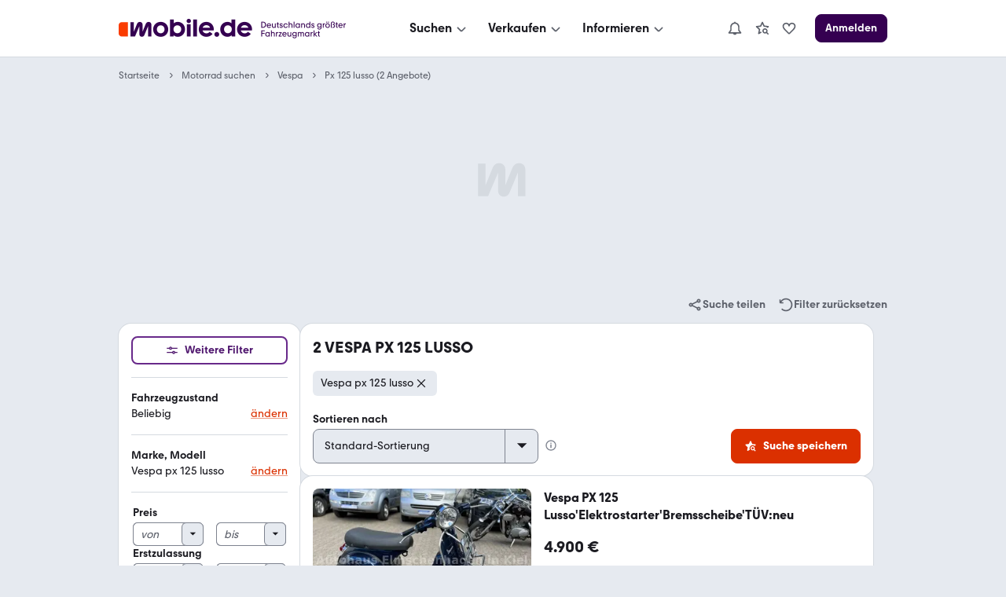

--- FILE ---
content_type: application/javascript; charset=UTF-8
request_url: https://static.classistatic.de/consumer-webapp/static/9649.560cceed8039d10321a8.js
body_size: 209359
content:
/*! For license information please see 9649.560cceed8039d10321a8.js.LICENSE.txt */
(self.__LOADABLE_LOADED_CHUNKS__=self.__LOADABLE_LOADED_CHUNKS__||[]).push([[9649],{24:(t,e,r)=>{"use strict";r(99363),r(94944);var n=r(92046);t.exports=n.Object.fromEntries},122:(t,e,r)=>{"use strict";var n=r(46518),i=r(44576),o=r(91955),a=r(79306),s=r(22812),c=r(79039),u=r(43724);n({global:!0,enumerable:!0,dontCallGetSet:!0,forced:c(function(){return u&&1!==Object.getOwnPropertyDescriptor(i,"queueMicrotask").value.length})},{queueMicrotask:function(t){s(arguments.length,1),o(a(t))}})},129:(t,e,r)=>{t.exports=r(81086)},221:(t,e,r)=>{"use strict";var n=r(46518),i=r(79039),o=r(20034),a=r(22195),s=r(15652),c=Object.isSealed;n({target:"Object",stat:!0,forced:s||i(function(){c(1)})},{isSealed:function(t){return!o(t)||(!(!s||"ArrayBuffer"!==a(t))||!!c&&c(t))}})},373:(t,e,r)=>{"use strict";var n=r(44576),i=r(27476),o=r(79039),a=r(79306),s=r(74488),c=r(94644),u=r(13709),l=r(13763),f=r(39519),d=r(3607),h=c.aTypedArray,p=c.exportTypedArrayMethod,v=n.Uint16Array,_=v&&i(v.prototype.sort),g=!(!_||o(function(){_(new v(2),null)})&&o(function(){_(new v(2),{})})),E=!!_&&!o(function(){if(f)return f<74;if(u)return u<67;if(l)return!0;if(d)return d<602;var t,e,r=new v(516),n=Array(516);for(t=0;t<516;t++)e=t%4,r[t]=515-t,n[t]=t-2*e+3;for(_(r,function(t,e){return(t/4|0)-(e/4|0)}),t=0;t<516;t++)if(r[t]!==n[t])return!0});p("sort",function(t){return void 0!==t&&a(t),E?_(this,t):s(h(this),function(t){return function(e,r){return void 0!==t?+t(e,r)||0:r!=r?-1:e!=e?1:0===e&&0===r?1/e>0&&1/r<0?1:-1:e>r}}(t))},!E||g)},462:(t,e,r)=>{"use strict";var n=r(40975);t.exports=n},655:(t,e,r)=>{"use strict";var n=r(36955),i=String;t.exports=function(t){if("Symbol"===n(t))throw new TypeError("Cannot convert a Symbol value to a string");return i(t)}},944:t=>{"use strict";var e=TypeError;t.exports=function(t){var r=t&&t.alphabet;if(void 0===r||"base64"===r||"base64url"===r)return r||"base64";throw new e("Incorrect `alphabet` option")}},1103:t=>{"use strict";t.exports=function(t){try{return{error:!1,value:t()}}catch(t){return{error:!0,value:t}}}},1469:(t,e,r)=>{"use strict";var n=r(87433);t.exports=function(t,e){return new(n(t))(0===e?0:e)}},1480:(t,e,r)=>{"use strict";var n=r(46518),i=r(79039),o=r(10298).f;n({target:"Object",stat:!0,forced:i(function(){return!Object.getOwnPropertyNames(1)})},{getOwnPropertyNames:o})},1548:(t,e,r)=>{"use strict";var n=r(44576),i=r(79039),o=r(39519),a=r(84215),s=n.structuredClone;t.exports=!!s&&!i(function(){if("DENO"===a&&o>92||"NODE"===a&&o>94||"BROWSER"===a&&o>97)return!1;var t=new ArrayBuffer(8),e=s(t,{transfer:[t]});return 0!==t.byteLength||8!==e.byteLength})},1566:(t,e,r)=>{"use strict";r.d(e,{CN:()=>o,g0:()=>i,ux:()=>n});const n=function(){if("undefined"==typeof window||!window.navigator)return!1;const t=window.navigator,e=t.userAgent;return"standalone"in t&&!t.standalone&&-1!==e.indexOf("iPhone")&&-1!==e.indexOf("Mac OS")&&-1!==e.indexOf("Safari")&&-1===e.indexOf("CriOS")},i=function(){if("undefined"==typeof window||!window.navigator)return!1;const t=window.navigator.userAgent;return-1!==t.indexOf("iPhone")&&-1!==t.indexOf("Mac OS")&&-1!==t.indexOf("CriOS")},o=function(){return"undefined"!=typeof window&&("ontouchstart"in window||window.navigator&&window.navigator.maxTouchPoints>0)}},1625:(t,e,r)=>{"use strict";var n=r(79504);t.exports=n({}.isPrototypeOf)},1688:(t,e,r)=>{"use strict";var n=r(46518),i=r(70380);n({target:"Date",proto:!0,forced:Date.prototype.toISOString!==i},{toISOString:i})},1730:(t,e,r)=>{"use strict";r(99363),r(86024),r(7057),r(44954);var n=r(80560);t.exports=n.f("iterator")},1767:t=>{"use strict";t.exports=function(t){return{iterator:t,next:t.next,done:!1}}},1852:(t,e,r)=>{"use strict";r.d(e,{I:()=>n});let n=function(t){return t.EMPTY="empty",t.ERROR="error",t.ITEMS_LOADED="itemsLoaded",t.LOADED="loaded",t.LOADING="loading",t}({})},1886:(t,e,r)=>{"use strict";var n=r(69565),i=r(24074),o=r(28551),a=r(70081),s=r(1767),c=r(55966),u=r(78227)("asyncIterator");t.exports=function(t,e){var r=arguments.length<2?c(t,u):e;return r?o(n(r,t)):new i(s(a(t)))}},1907:(t,e,r)=>{"use strict";var n=r(41505),i=Function.prototype,o=i.call,a=n&&i.bind.bind(o,o);t.exports=n?a:function(t){return function(){return o.apply(t,arguments)}}},1932:(t,e,r)=>{"use strict";r.d(e,{Qx:()=>c,a6:()=>u,jM:()=>z,ss:()=>j});var n=Symbol.for("immer-nothing"),i=Symbol.for("immer-draftable"),o=Symbol.for("immer-state");function a(t,...e){throw new Error(`[Immer] minified error nr: ${t}. Full error at: https://bit.ly/3cXEKWf`)}var s=Object.getPrototypeOf;function c(t){return!!t&&!!t[o]}function u(t){return!!t&&(d(t)||Array.isArray(t)||!!t[i]||!!t.constructor?.[i]||g(t)||E(t))}var l=Object.prototype.constructor.toString(),f=new WeakMap;function d(t){if(!t||"object"!=typeof t)return!1;const e=Object.getPrototypeOf(t);if(null===e||e===Object.prototype)return!0;const r=Object.hasOwnProperty.call(e,"constructor")&&e.constructor;if(r===Object)return!0;if("function"!=typeof r)return!1;let n=f.get(r);return void 0===n&&(n=Function.toString.call(r),f.set(r,n)),n===l}function h(t,e,r=!0){if(0===p(t)){(r?Reflect.ownKeys(t):Object.keys(t)).forEach(r=>{e(r,t[r],t)})}else t.forEach((r,n)=>e(n,r,t))}function p(t){const e=t[o];return e?e.type_:Array.isArray(t)?1:g(t)?2:E(t)?3:0}function v(t,e){return 2===p(t)?t.has(e):Object.prototype.hasOwnProperty.call(t,e)}function _(t,e,r){const n=p(t);2===n?t.set(e,r):3===n?t.add(r):t[e]=r}function g(t){return t instanceof Map}function E(t){return t instanceof Set}function m(t){return t.copy_||t.base_}function y(t,e){if(g(t))return new Map(t);if(E(t))return new Set(t);if(Array.isArray(t))return Array.prototype.slice.call(t);const r=d(t);if(!0===e||"class_only"===e&&!r){const e=Object.getOwnPropertyDescriptors(t);delete e[o];let r=Reflect.ownKeys(e);for(let n=0;n<r.length;n++){const i=r[n],o=e[i];!1===o.writable&&(o.writable=!0,o.configurable=!0),(o.get||o.set)&&(e[i]={configurable:!0,writable:!0,enumerable:o.enumerable,value:t[i]})}return Object.create(s(t),e)}{const e=s(t);if(null!==e&&r)return{...t};const n=Object.create(e);return Object.assign(n,t)}}function A(t,e=!1){return I(t)||c(t)||!u(t)||(p(t)>1&&Object.defineProperties(t,{set:S,add:S,clear:S,delete:S}),Object.freeze(t),e&&Object.values(t).forEach(t=>A(t,!0))),t}var S={value:function(){a(2)}};function I(t){return null===t||"object"!=typeof t||Object.isFrozen(t)}var C,L={};function R(t){const e=L[t];return e||a(0),e}function b(){return C}function T(t,e){e&&(R("Patches"),t.patches_=[],t.inversePatches_=[],t.patchListener_=e)}function O(t){N(t),t.drafts_.forEach(P),t.drafts_=null}function N(t){t===C&&(C=t.parent_)}function w(t){return C={drafts_:[],parent_:C,immer_:t,canAutoFreeze_:!0,unfinalizedDrafts_:0}}function P(t){const e=t[o];0===e.type_||1===e.type_?e.revoke_():e.revoked_=!0}function D(t,e){e.unfinalizedDrafts_=e.drafts_.length;const r=e.drafts_[0];return void 0!==t&&t!==r?(r[o].modified_&&(O(e),a(4)),u(t)&&(t=M(e,t),e.parent_||B(e,t)),e.patches_&&R("Patches").generateReplacementPatches_(r[o].base_,t,e.patches_,e.inversePatches_)):t=M(e,r,[]),O(e),e.patches_&&e.patchListener_(e.patches_,e.inversePatches_),t!==n?t:void 0}function M(t,e,r){if(I(e))return e;const n=t.immer_.shouldUseStrictIteration(),i=e[o];if(!i)return h(e,(n,o)=>x(t,i,e,n,o,r),n),e;if(i.scope_!==t)return e;if(!i.modified_)return B(t,i.base_,!0),i.base_;if(!i.finalized_){i.finalized_=!0,i.scope_.unfinalizedDrafts_--;const e=i.copy_;let o=e,a=!1;3===i.type_&&(o=new Set(e),e.clear(),a=!0),h(o,(n,o)=>x(t,i,e,n,o,r,a),n),B(t,e,!1),r&&t.patches_&&R("Patches").generatePatches_(i,r,t.patches_,t.inversePatches_)}return i.copy_}function x(t,e,r,n,i,o,a){if(null==i)return;if("object"!=typeof i&&!a)return;const s=I(i);if(!s||a){if(c(i)){const a=M(t,i,o&&e&&3!==e.type_&&!v(e.assigned_,n)?o.concat(n):void 0);if(_(r,n,a),!c(a))return;t.canAutoFreeze_=!1}else a&&r.add(i);if(u(i)&&!s){if(!t.immer_.autoFreeze_&&t.unfinalizedDrafts_<1)return;if(e&&e.base_&&e.base_[n]===i&&s)return;M(t,i),e&&e.scope_.parent_||"symbol"==typeof n||!(g(r)?r.has(n):Object.prototype.propertyIsEnumerable.call(r,n))||B(t,i)}}}function B(t,e,r=!1){!t.parent_&&t.immer_.autoFreeze_&&t.canAutoFreeze_&&A(e,r)}var F={get(t,e){if(e===o)return t;const r=m(t);if(!v(r,e))return function(t,e,r){const n=G(e,r);return n?"value"in n?n.value:n.get?.call(t.draft_):void 0}(t,r,e);const n=r[e];return t.finalized_||!u(n)?n:n===H(t.base_,e)?(K(t),t.copy_[e]=V(n,t)):n},has:(t,e)=>e in m(t),ownKeys:t=>Reflect.ownKeys(m(t)),set(t,e,r){const n=G(m(t),e);if(n?.set)return n.set.call(t.draft_,r),!0;if(!t.modified_){const n=H(m(t),e),s=n?.[o];if(s&&s.base_===r)return t.copy_[e]=r,t.assigned_[e]=!1,!0;if(((i=r)===(a=n)?0!==i||1/i==1/a:i!=i&&a!=a)&&(void 0!==r||v(t.base_,e)))return!0;K(t),U(t)}var i,a;return t.copy_[e]===r&&(void 0!==r||e in t.copy_)||Number.isNaN(r)&&Number.isNaN(t.copy_[e])||(t.copy_[e]=r,t.assigned_[e]=!0),!0},deleteProperty:(t,e)=>(void 0!==H(t.base_,e)||e in t.base_?(t.assigned_[e]=!1,K(t),U(t)):delete t.assigned_[e],t.copy_&&delete t.copy_[e],!0),getOwnPropertyDescriptor(t,e){const r=m(t),n=Reflect.getOwnPropertyDescriptor(r,e);return n?{writable:!0,configurable:1!==t.type_||"length"!==e,enumerable:n.enumerable,value:r[e]}:n},defineProperty(){a(11)},getPrototypeOf:t=>s(t.base_),setPrototypeOf(){a(12)}},k={};function H(t,e){const r=t[o];return(r?m(r):t)[e]}function G(t,e){if(!(e in t))return;let r=s(t);for(;r;){const t=Object.getOwnPropertyDescriptor(r,e);if(t)return t;r=s(r)}}function U(t){t.modified_||(t.modified_=!0,t.parent_&&U(t.parent_))}function K(t){t.copy_||(t.copy_=y(t.base_,t.scope_.immer_.useStrictShallowCopy_))}h(F,(t,e)=>{k[t]=function(){return arguments[0]=arguments[0][0],e.apply(this,arguments)}}),k.deleteProperty=function(t,e){return k.set.call(this,t,e,void 0)},k.set=function(t,e,r){return F.set.call(this,t[0],e,r,t[0])};function V(t,e){const r=g(t)?R("MapSet").proxyMap_(t,e):E(t)?R("MapSet").proxySet_(t,e):function(t,e){const r=Array.isArray(t),n={type_:r?1:0,scope_:e?e.scope_:b(),modified_:!1,finalized_:!1,assigned_:{},parent_:e,base_:t,draft_:null,copy_:null,revoke_:null,isManual_:!1};let i=n,o=F;r&&(i=[n],o=k);const{revoke:a,proxy:s}=Proxy.revocable(i,o);return n.draft_=s,n.revoke_=a,s}(t,e);return(e?e.scope_:b()).drafts_.push(r),r}function j(t){return c(t)||a(10),W(t)}function W(t){if(!u(t)||I(t))return t;const e=t[o];let r,n=!0;if(e){if(!e.modified_)return e.base_;e.finalized_=!0,r=y(t,e.scope_.immer_.useStrictShallowCopy_),n=e.scope_.immer_.shouldUseStrictIteration()}else r=y(t,!0);return h(r,(t,e)=>{_(r,t,W(e))},n),e&&(e.finalized_=!1),r}var Y=new class{constructor(t){this.autoFreeze_=!0,this.useStrictShallowCopy_=!1,this.useStrictIteration_=!0,this.produce=(t,e,r)=>{if("function"==typeof t&&"function"!=typeof e){const r=e;e=t;const n=this;return function(t=r,...i){return n.produce(t,t=>e.call(this,t,...i))}}let i;if("function"!=typeof e&&a(6),void 0!==r&&"function"!=typeof r&&a(7),u(t)){const n=w(this),o=V(t,void 0);let a=!0;try{i=e(o),a=!1}finally{a?O(n):N(n)}return T(n,r),D(i,n)}if(!t||"object"!=typeof t){if(i=e(t),void 0===i&&(i=t),i===n&&(i=void 0),this.autoFreeze_&&A(i,!0),r){const e=[],n=[];R("Patches").generateReplacementPatches_(t,i,e,n),r(e,n)}return i}a(1)},this.produceWithPatches=(t,e)=>{if("function"==typeof t)return(e,...r)=>this.produceWithPatches(e,e=>t(e,...r));let r,n;return[this.produce(t,e,(t,e)=>{r=t,n=e}),r,n]},"boolean"==typeof t?.autoFreeze&&this.setAutoFreeze(t.autoFreeze),"boolean"==typeof t?.useStrictShallowCopy&&this.setUseStrictShallowCopy(t.useStrictShallowCopy),"boolean"==typeof t?.useStrictIteration&&this.setUseStrictIteration(t.useStrictIteration)}createDraft(t){u(t)||a(8),c(t)&&(t=j(t));const e=w(this),r=V(t,void 0);return r[o].isManual_=!0,N(e),r}finishDraft(t,e){const r=t&&t[o];r&&r.isManual_||a(9);const{scope_:n}=r;return T(n,e),D(void 0,n)}setAutoFreeze(t){this.autoFreeze_=t}setUseStrictShallowCopy(t){this.useStrictShallowCopy_=t}setUseStrictIteration(t){this.useStrictIteration_=t}shouldUseStrictIteration(){return this.useStrictIteration_}applyPatches(t,e){let r;for(r=e.length-1;r>=0;r--){const n=e[r];if(0===n.path.length&&"replace"===n.op){t=n.value;break}}r>-1&&(e=e.slice(r+1));const n=R("Patches").applyPatches_;return c(t)?n(t,e):this.produce(t,t=>n(t,e))}},z=Y.produce},1951:(t,e,r)=>{"use strict";var n=r(78227);e.f=n},2008:(t,e,r)=>{"use strict";var n=r(46518),i=r(59213).filter;n({target:"Array",proto:!0,forced:!r(70597)("filter")},{filter:function(t){return i(this,t,arguments.length>1?arguments[1]:void 0)}})},2087:(t,e,r)=>{"use strict";var n=r(20034),i=Math.floor;t.exports=Number.isInteger||function(t){return!n(t)&&isFinite(t)&&i(t)===t}},2162:(t,e,r)=>{"use strict";r.d(e,{A:()=>d,s:()=>f});r(16280);var n=r(44788),i=(r(44114),r(13095)),o={pixelId:"366576093513123"};var a,s=(a=function(t,e){return a=Object.setPrototypeOf||{__proto__:[]}instanceof Array&&function(t,e){t.__proto__=e}||function(t,e){for(var r in e)Object.prototype.hasOwnProperty.call(e,r)&&(t[r]=e[r])},a(t,e)},function(t,e){if("function"!=typeof e&&null!==e)throw new TypeError("Class extends value "+String(e)+" is not a constructor or null");function r(){this.constructor=t}a(t,e),t.prototype=null===e?Object.create(e):(r.prototype=e.prototype,new r)}),c=function(){return c=Object.assign||function(t){for(var e,r=1,n=arguments.length;r<n;r++)for(var i in e=arguments[r])Object.prototype.hasOwnProperty.call(e,i)&&(t[i]=e[i]);return t},c.apply(this,arguments)},u=function(t){var e,r,n;r=(e=t).eventName,n=e.customData,(0,i.nV)().then(function(t){t&&window.fbq&&window.fbq("track",r,n)})},l=function(t){function e(e,r,n){return void 0===n&&(n={}),t.call(this,"Facebook",e,u,c({config:r},n))||this}return s(e,t),e.prototype.loadService=function(){var t,e;t=this.config,e=(void 0===t?o:t).pixelId,(0,i.nV)().then(function(t){t&&(function(t,e,r,n,i,o,a){t.fbq||(i=t.fbq=function(){i.callMethod?i.callMethod.apply(i,arguments):i.queue.push(arguments)},t._fbq||(t._fbq=i),i.push=i,i.loaded=!0,i.version="2.0",i.queue=[],(o=e.createElement(r)).async=!0,o.src="//connect.facebook.net/en_US/fbevents.js",(a=e.getElementsByTagName(r)[0]).parentNode.insertBefore(o,a))}(window,document,"script"),window.fbq("init",e))})},e}(n.A);var f=function(t){return{eventName:t.eventName,customData:t.customData}};const d=l},2190:(t,e,r)=>{"use strict";var n=r(88280),i=r(17160),o=Array.prototype;t.exports=function(t){var e=t.flat;return t===o||n(o,t)&&e===o.flat?i:e}},2222:(t,e,r)=>{"use strict";var n=r(46518),i=r(97751),o=r(79039),a=r(22812),s=r(655),c=r(67416),u=i("URL"),l=c&&o(function(){u.canParse()}),f=o(function(){return 1!==u.canParse.length});n({target:"URL",stat:!0,forced:!l||f},{canParse:function(t){var e=a(arguments.length,1),r=s(t),n=e<2||void 0===arguments[1]?void 0:s(arguments[1]);try{return!!new u(r,n)}catch(t){return!1}}})},2259:(t,e,r)=>{"use strict";r(70511)("iterator")},2293:(t,e,r)=>{"use strict";var n=r(28551),i=r(35548),o=r(64117),a=r(78227)("species");t.exports=function(t,e){var r,s=n(t).constructor;return void 0===s||o(r=n(s)[a])?e:i(r)}},2360:(t,e,r)=>{"use strict";var n,i=r(28551),o=r(96801),a=r(88727),s=r(30421),c=r(20397),u=r(4055),l=r(66119),f="prototype",d="script",h=l("IE_PROTO"),p=function(){},v=function(t){return"<"+d+">"+t+"</"+d+">"},_=function(t){t.write(v("")),t.close();var e=t.parentWindow.Object;return t=null,e},g=function(){try{n=new ActiveXObject("htmlfile")}catch(t){}var t,e,r;g="undefined"!=typeof document?document.domain&&n?_(n):(e=u("iframe"),r="java"+d+":",e.style.display="none",c.appendChild(e),e.src=String(r),(t=e.contentWindow.document).open(),t.write(v("document.F=Object")),t.close(),t.F):_(n);for(var i=a.length;i--;)delete g[f][a[i]];return g()};s[h]=!0,t.exports=Object.create||function(t,e){var r;return null!==t?(p[f]=i(t),r=new p,p[f]=null,r[h]=t):r=g(),void 0===e?r:o.f(r,e)}},2478:(t,e,r)=>{"use strict";var n=r(79504),i=r(48981),o=Math.floor,a=n("".charAt),s=n("".replace),c=n("".slice),u=/\$([$&'`]|\d{1,2}|<[^>]*>)/g,l=/\$([$&'`]|\d{1,2})/g;t.exports=function(t,e,r,n,f,d){var h=r+t.length,p=n.length,v=l;return void 0!==f&&(f=i(f),v=u),s(d,v,function(i,s){var u;switch(a(s,0)){case"$":return"$";case"&":return t;case"`":return c(e,0,r);case"'":return c(e,h);case"<":u=f[c(s,1,-1)];break;default:var l=+s;if(0===l)return i;if(l>p){var d=o(l/10);return 0===d?i:d<=p?void 0===n[d-1]?a(s,1):n[d-1]+a(s,1):i}u=n[l-1]}return void 0===u?"":u})}},2532:(t,e,r)=>{"use strict";var n=r(45951),i=Object.defineProperty;t.exports=function(t,e){try{i(n,t,{value:e,configurable:!0,writable:!0})}catch(r){n[t]=e}return e}},2544:(t,e,r)=>{"use strict";var n=r(24525);t.exports=n},2596:(t,e,r)=>{"use strict";r(20366)("hasInstance")},2694:(t,e,r)=>{"use strict";var n=r(6925);function i(){}function o(){}o.resetWarningCache=i,t.exports=function(){function t(t,e,r,i,o,a){if(a!==n){var s=new Error("Calling PropTypes validators directly is not supported by the `prop-types` package. Use PropTypes.checkPropTypes() to call them. Read more at http://fb.me/use-check-prop-types");throw s.name="Invariant Violation",s}}function e(){return t}t.isRequired=t;var r={array:t,bigint:t,bool:t,func:t,number:t,object:t,string:t,symbol:t,any:t,arrayOf:e,element:t,elementType:t,instanceOf:e,node:t,objectOf:e,oneOf:e,oneOfType:e,shape:e,exact:e,checkPropTypes:o,resetWarningCache:i};return r.PropTypes=r,r}},2833:t=>{t.exports=function(t,e,r,n){var i=r?r.call(n,t,e):void 0;if(void 0!==i)return!!i;if(t===e)return!0;if("object"!=typeof t||!t||"object"!=typeof e||!e)return!1;var o=Object.keys(t),a=Object.keys(e);if(o.length!==a.length)return!1;for(var s=Object.prototype.hasOwnProperty.bind(e),c=0;c<o.length;c++){var u=o[c];if(!s(u))return!1;var l=t[u],f=e[u];if(!1===(i=r?r.call(n,l,f,u):void 0)||void 0===i&&l!==f)return!1}return!0}},2875:(t,e,r)=>{"use strict";var n=r(23045),i=r(80376);t.exports=Object.keys||function(t){return n(t,i)}},2892:(t,e,r)=>{"use strict";var n=r(46518),i=r(96395),o=r(43724),a=r(44576),s=r(19167),c=r(79504),u=r(92796),l=r(39297),f=r(23167),d=r(1625),h=r(10757),p=r(72777),v=r(79039),_=r(38480).f,g=r(77347).f,E=r(24913).f,m=r(31240),y=r(43802).trim,A="Number",S=a[A],I=s[A],C=S.prototype,L=a.TypeError,R=c("".slice),b=c("".charCodeAt),T=function(t){var e,r,n,i,o,a,s,c,u=p(t,"number");if(h(u))throw new L("Cannot convert a Symbol value to a number");if("string"==typeof u&&u.length>2)if(u=y(u),43===(e=b(u,0))||45===e){if(88===(r=b(u,2))||120===r)return NaN}else if(48===e){switch(b(u,1)){case 66:case 98:n=2,i=49;break;case 79:case 111:n=8,i=55;break;default:return+u}for(a=(o=R(u,2)).length,s=0;s<a;s++)if((c=b(o,s))<48||c>i)return NaN;return parseInt(o,n)}return+u},O=u(A,!S(" 0o1")||!S("0b1")||S("+0x1")),N=function(t){var e,r=arguments.length<1?0:S(function(t){var e=p(t,"number");return"bigint"==typeof e?e:T(e)}(t));return d(C,e=this)&&v(function(){m(e)})?f(Object(r),this,N):r};N.prototype=C,O&&!i&&(C.constructor=N),n({global:!0,constructor:!0,wrap:!0,forced:O},{Number:N});var w=function(t,e){for(var r,n=o?_(e):"MAX_VALUE,MIN_VALUE,NaN,NEGATIVE_INFINITY,POSITIVE_INFINITY,EPSILON,MAX_SAFE_INTEGER,MIN_SAFE_INTEGER,isFinite,isInteger,isNaN,isSafeInteger,parseFloat,parseInt,fromString,range".split(","),i=0;n.length>i;i++)l(e,r=n[i])&&!l(t,r)&&E(t,r,g(e,r))};i&&I&&w(s[A],I),(O||i)&&w(s[A],S)},2945:(t,e,r)=>{"use strict";var n=r(46518),i=r(44576),o=r(97751),a=r(79504),s=r(69565),c=r(79039),u=r(655),l=r(22812),f=r(92804).c2i,d=/[^\d+/a-z]/i,h=/[\t\n\f\r ]+/g,p=/[=]{1,2}$/,v=o("atob"),_=String.fromCharCode,g=a("".charAt),E=a("".replace),m=a(d.exec),y=!!v&&!c(function(){return"hi"!==v("aGk=")}),A=y&&c(function(){return""!==v(" ")}),S=y&&!c(function(){v("a")}),I=y&&!c(function(){v()}),C=y&&1!==v.length;n({global:!0,bind:!0,enumerable:!0,forced:!y||A||S||I||C},{atob:function(t){if(l(arguments.length,1),y&&!A&&!S)return s(v,i,t);var e,r,n,a=E(u(t),h,""),c="",I=0,C=0;if(a.length%4==0&&(a=E(a,p,"")),(e=a.length)%4==1||m(d,a))throw new(o("DOMException"))("The string is not correctly encoded","InvalidCharacterError");for(;I<e;)r=g(a,I++),n=C%4?64*n+f[r]:f[r],C++%4&&(c+=_(255&n>>(-2*C&6)));return c}})},3121:(t,e,r)=>{"use strict";var n=r(65482),i=Math.min;t.exports=function(t){var e=n(t);return e>0?i(e,9007199254740991):0}},3130:(t,e,r)=>{"use strict";var n=r(39447),i=r(11793),o=TypeError,a=Object.getOwnPropertyDescriptor,s=n&&!function(){if(void 0!==this)return!0;try{Object.defineProperty([],"length",{writable:!1}).length=1}catch(t){return t instanceof TypeError}}();t.exports=s?function(t,e){if(i(t)&&!a(t,"length").writable)throw new o("Cannot set read only .length");return t.length=e}:function(t,e){return t.length=e}},3238:(t,e,r)=>{"use strict";var n=r(44576),i=r(77811),o=r(67394),a=n.DataView;t.exports=function(t){if(!i||0!==o(t))return!1;try{return new a(t),!1}catch(t){return!0}}},3296:(t,e,r)=>{"use strict";r(45806)},3362:(t,e,r)=>{"use strict";r(10436),r(16499),r(82003),r(7743),r(51481),r(40280)},3451:(t,e,r)=>{"use strict";var n=r(46518),i=r(79504),o=r(30421),a=r(20034),s=r(39297),c=r(24913).f,u=r(38480),l=r(10298),f=r(34124),d=r(33392),h=r(92744),p=!1,v=d("meta"),_=0,g=function(t){c(t,v,{value:{objectID:"O"+_++,weakData:{}}})},E=t.exports={enable:function(){E.enable=function(){},p=!0;var t=u.f,e=i([].splice),r={};r[v]=1,t(r).length&&(u.f=function(r){for(var n=t(r),i=0,o=n.length;i<o;i++)if(n[i]===v){e(n,i,1);break}return n},n({target:"Object",stat:!0,forced:!0},{getOwnPropertyNames:l.f}))},fastKey:function(t,e){if(!a(t))return"symbol"==typeof t?t:("string"==typeof t?"S":"P")+t;if(!s(t,v)){if(!f(t))return"F";if(!e)return"E";g(t)}return t[v].objectID},getWeakData:function(t,e){if(!s(t,v)){if(!f(t))return!0;if(!e)return!1;g(t)}return t[v].weakData},onFreeze:function(t){return h&&p&&f(t)&&!s(t,v)&&g(t),t}};o[v]=!0},3470:t=>{"use strict";t.exports=Object.is||function(t,e){return t===e?0!==t||1/t==1/e:t!=t&&e!=e}},3607:(t,e,r)=>{"use strict";var n=r(82839).match(/AppleWebKit\/(\d+)\./);t.exports=!!n&&+n[1]},3690:(t,e,r)=>{"use strict";r(15823)("Uint16",function(t){return function(e,r,n){return t(this,e,r,n)}})},3717:(t,e,r)=>{"use strict";var n=r(79504),i=2147483647,o=/[^\0-\u007E]/,a=/[.\u3002\uFF0E\uFF61]/g,s="Overflow: input needs wider integers to process",c=RangeError,u=n(a.exec),l=Math.floor,f=String.fromCharCode,d=n("".charCodeAt),h=n([].join),p=n([].push),v=n("".replace),_=n("".split),g=n("".toLowerCase),E=function(t){return t+22+75*(t<26)},m=function(t,e,r){var n=0;for(t=r?l(t/700):t>>1,t+=l(t/e);t>455;)t=l(t/35),n+=36;return l(n+36*t/(t+38))},y=function(t){var e=[];t=function(t){for(var e=[],r=0,n=t.length;r<n;){var i=d(t,r++);if(i>=55296&&i<=56319&&r<n){var o=d(t,r++);56320==(64512&o)?p(e,((1023&i)<<10)+(1023&o)+65536):(p(e,i),r--)}else p(e,i)}return e}(t);var r,n,o=t.length,a=128,u=0,v=72;for(r=0;r<t.length;r++)(n=t[r])<128&&p(e,f(n));var _=e.length,g=_;for(_&&p(e,"-");g<o;){var y=i;for(r=0;r<t.length;r++)(n=t[r])>=a&&n<y&&(y=n);var A=g+1;if(y-a>l((i-u)/A))throw new c(s);for(u+=(y-a)*A,a=y,r=0;r<t.length;r++){if((n=t[r])<a&&++u>i)throw new c(s);if(n===a){for(var S=u,I=36;;){var C=I<=v?1:I>=v+26?26:I-v;if(S<C)break;var L=S-C,R=36-C;p(e,f(E(C+L%R))),S=l(L/R),I+=36}p(e,f(E(S))),v=m(u,A,g===_),u=0,g++}}u++,a++}return h(e,"")};t.exports=function(t){var e,r,n=[],i=_(v(g(t),a,"."),".");for(e=0;e<i.length;e++)r=i[e],p(n,u(o,r)?"xn--"+y(r):r);return h(n,".")}},3741:(t,e,r)=>{"use strict";r.d(e,{I9:()=>s,$$:()=>c,Ql:()=>o,PI:()=>a,X9:()=>d});var n,i=r(44258);const o={helpSettings:"/home/hilfe-einstellungen",helpSettingsGoto:"/goto/home/hilfe-einstellungen",privateSurfing:"/home/privates-surfen",priceRatingInfo:"/home/neue-preisbewertung",priceRatingDetail:"/home/preisbewertung-detail"},a=r.n(i)()(n=Object.values(o)).call(n),s=[o.priceRatingInfo,o.priceRatingDetail],c=[o.helpSettings,o.helpSettingsGoto],u="info",l="".concat(u,"/priceRatingInfo"),f="".concat(u,"/messageCenter"),d={priceRatingInfo:{CLOSE:"".concat(l,"/CLOSE")},messageCenterInfo:{MENU_ITEM_CLICK:"".concat(f,"/MENU_ITEM_CLICK"),MESSAGE_CENTER_LOADED:"".concat(f,"/MESSAGE_CENTER_LOADED")}}},3786:(t,e,r)=>{"use strict";var n=r(96794).match(/AppleWebKit\/(\d+)\./);t.exports=!!n&&+n[1]},3866:(t,e,r)=>{"use strict";var n=r(88133);t.exports=n},3995:(t,e,r)=>{"use strict";var n=r(46518),i=r(79504),o=r(24194),a=r(57696),s=r(67787),c=r(53602),u=Math.pow,l=1024,f=i(DataView.prototype.setUint16);n({target:"DataView",proto:!0},{setFloat16:function(t,e){f(o(this),a(t),function(t){if(t!=t)return 32256;if(0===t)return(1/t==-1/0)<<15;var e=t<0;if(e&&(t=-t),t>=65520)return e<<15|31744;if(t<61005353927612305e-21)return e<<15|c(16777216*t);var r=0|s(t);if(-15===r)return e<<15|l;var n=c((t*u(2,-r)-1)*l);return n===l?e<<15|r+16<<10:e<<15|r+15<<10|n}(+e),arguments.length>2&&arguments[2])}})},3997:(t,e,r)=>{"use strict";r(20366)("asyncIterator")},4055:(t,e,r)=>{"use strict";var n=r(44576),i=r(20034),o=n.document,a=i(o)&&i(o.createElement);t.exports=function(t){return a?o.createElement(t):{}}},4141:(t,e,r)=>{"use strict";r.d(e,{X9:()=>a,o9:()=>_});var n=r(53811),i=r(86689);const o="ssp",a={ssp:{PAGE_VIEW:"".concat(o,"/PAGE_VIEW"),EXPERIMENT_BEGIN:"".concat(o,"/EXPERIMENT_BEGIN"),SEARCH_DELETED:"".concat(o,"/SEARCH_DELETED"),SEARCH_DROPDOWN:"".concat(o,"/SEARCH_DROPDOWN"),SEARCH_EDIT_BEGIN:"".concat(o,"/EDIT_BEGIN"),EMPTY_SAVED_SEARCH_CTA_ATTEMPT:"".concat(o,"/CTA_ATTEMPT"),SAVED_DEALERS_VIEW:"".concat(o,"/SAVED_DEALERS_VIEW"),SAVED_DEALER_DELETE_BEGIN:"".concat(o,"/SAVED_DEALER_DELETE_BEGIN"),SAVED_DEALER_DELETE_ATTEMPT:"".concat(o,"/SAVED_DEALER_DELETE_ATTEMPT"),SAVED_DEALER_DELETED:"".concat(o,"/SAVED_DEALER_DELETED"),EMPTY_SAVED_DEALER_CTA_ATTEMPT:"".concat(o,"/EMPTY_SAVED_DEALER_CTA_ATTEMPT"),SEARCH_EMAIL_NOTIFICATION_SUBSCRIBED:"".concat(o,"/SEARCH_EMAIL_NOTIFICATION_SUBSCRIBED"),SEARCH_EMAIL_NOTIFICATION_UNSUBSCRIBED:"".concat(o,"/SEARCH_EMAIL_NOTIFICATION_UNSUBSCRIBED"),REGISTRATION_PROMO_LOGIN_BEGIN:"".concat(o,"/REGISTRATION_PROMO_LOGIN_BEGIN"),EMPTY_SAVED_SEARCH_LOGIN_LINK:"".concat(o,"/EMPTY_SAVED_SEARCH_LOGIN_LINK"),SAVE_SEARCH_TOAST_ACTION_VIEW_CLICK:"".concat(o,"/SAVE_SEARCH_TOAST_ACTION_VIEW_CLICK"),FOLLOW_DEALER_TOAST_ACTION_VIEW_CLICK:"".concat(o,"/FOLLOW_DEALER_TOAST_ACTION_VIEW_CLICK")}};var s=r(5342),c=r(16973),u=r(76599);const l=function(t){const{clientId:e,userId:r}=function(){const{user:t}=(0,c.getConfig)();return{clientId:null==t?void 0:t.clientId,userId:null==t?void 0:t.userId}}(),{tracking:{environment:n,han:o}={},lang:a,theme:s}=(0,c.getConfig)();return(0,i.m7)({clientId:e,userId:r,gaProperty:(0,u.I5)(),pageType:t,environment:n,han:o,selectedLanguage:a,selectedMode:(0,u.zS)(s)})};r(27495);var f=r(66512),d=r.n(f);const h=function(){return"1"===new(d())(window.location.search).get("tab")?u.mW.SSP_DEALERS:u.mW.SSP},p=function(t){let{action:e,category:r,label:i,attributes:o={},dealer:a}=t;const c=function(t){if(!t)return{};const{dealerType:e,rating:r}=t.contact;return{global:{hsi:(0,s.gg)(t.sellerId)},event:{seller_account_type:e&&"DEALER_".concat(e),seller_score:null==r?void 0:r.score,seller_review_count:null==r?void 0:r.count}}}(a),u=h();return(0,n.A)((0,n.A)({event:"analytics_event",screen_name:u,page_type:u},c.global),{},{attributes:(0,n.A)((0,n.A)({event_category:r,event_action:e,event_label:i},o),c.event)})},v={[a.ssp.PAGE_VIEW]:function(t){let{savedSearchesCount:e}=t;return[l(h()),(0,i.oe)({screen_name:h(),onsite_search_total_results:e,attributes:{}})]},[a.ssp.EXPERIMENT_BEGIN]:function(t){let{testName:e,variant:r,businessUnit:n}=t;return{event:"analytics_event",attributes:{event_category:"Optimizely",event_action:"ExperimentBegin",event_label:"testName=".concat(e,";businessUnit=").concat(n,";variant=").concat(r)}}},[a.ssp.SEARCH_DELETED]:function(){return p({category:"SaveSearchFlow",action:"SavedSearchDeleteAttempt",label:"placement=singleSearch"})},[a.ssp.SEARCH_DROPDOWN]:function(){return p({category:"SaveSearchFlow",action:"Dropdown"})},[a.ssp.SEARCH_EDIT_BEGIN]:function(){return p({category:"SavedSearchEditFlow",action:"SavedSearchEditBegin",label:"target=DetailedSearches"})},[a.ssp.EMPTY_SAVED_SEARCH_CTA_ATTEMPT]:function(){return p({category:h(),action:"SubmitSearch",label:"target=ResultsSearch"})},[a.ssp.SAVED_DEALER_DELETE_BEGIN]:function(t){return p({category:"SaveDealerFlow",action:"SavedDealerDeleteBegin",attributes:{},dealer:t})},[a.ssp.SAVED_DEALER_DELETE_ATTEMPT]:function(t){return p({category:"SaveDealerFlow",action:"SavedDealerDeleteAttempt",attributes:{},dealer:t})},[a.ssp.SAVED_DEALER_DELETED]:function(t){return p({category:"SaveDealerFlow",action:"SavedDealerDeleteSuccess",attributes:{},dealer:t})},[a.ssp.EMPTY_SAVED_DEALER_CTA_ATTEMPT]:function(){return p({category:h(),action:"SubmitSearch",label:"target=ResultsSearch"})},[a.ssp.SEARCH_EMAIL_NOTIFICATION_SUBSCRIBED]:function(){return p({category:"SavedSearches",action:"SubscribeEmailAlert"})},[a.ssp.SEARCH_EMAIL_NOTIFICATION_UNSUBSCRIBED]:function(){return p({category:"SavedSearches",action:"UnsubscribeEmailAlert"})},[a.ssp.REGISTRATION_PROMO_LOGIN_BEGIN]:function(){return p({category:"Login",action:"LoginBegin",label:"placement=SavedSearchesBanner"})},[a.ssp.EMPTY_SAVED_SEARCH_LOGIN_LINK]:function(){return p({category:"Login",action:"LoginBegin",label:"placement=EmptySavedSearch"})}},_={GoogleTagManager:(0,n.A)({},v)}},4146:(t,e,r)=>{"use strict";var n=r(44363),i={childContextTypes:!0,contextType:!0,contextTypes:!0,defaultProps:!0,displayName:!0,getDefaultProps:!0,getDerivedStateFromError:!0,getDerivedStateFromProps:!0,mixins:!0,propTypes:!0,type:!0},o={name:!0,length:!0,prototype:!0,caller:!0,callee:!0,arguments:!0,arity:!0},a={$$typeof:!0,compare:!0,defaultProps:!0,displayName:!0,propTypes:!0,type:!0},s={};function c(t){return n.isMemo(t)?a:s[t.$$typeof]||i}s[n.ForwardRef]={$$typeof:!0,render:!0,defaultProps:!0,displayName:!0,propTypes:!0},s[n.Memo]=a;var u=Object.defineProperty,l=Object.getOwnPropertyNames,f=Object.getOwnPropertySymbols,d=Object.getOwnPropertyDescriptor,h=Object.getPrototypeOf,p=Object.prototype;t.exports=function t(e,r,n){if("string"!=typeof r){if(p){var i=h(r);i&&i!==p&&t(e,i,n)}var a=l(r);f&&(a=a.concat(f(r)));for(var s=c(e),v=c(r),_=0;_<a.length;++_){var g=a[_];if(!(o[g]||n&&n[g]||v&&v[g]||s&&s[g])){var E=d(r,g);try{u(e,g,E)}catch(t){}}}}return e}},4294:(t,e,r)=>{"use strict";var n=r(46518),i=r(97751),o=r(18745),a=r(79039),s=r(14601),c="AggregateError",u=i(c),l=!a(function(){return 1!==u([1]).errors[0]})&&a(function(){return 7!==u([1],c,{cause:7}).cause});n({global:!0,constructor:!0,arity:2,forced:l},{AggregateError:s(c,function(t){return function(e,r){return o(t,this,arguments)}},l,!0)})},4360:(t,e,r)=>{"use strict";var n=r(46518),i=r(33164);n({target:"Math",stat:!0},{f16round:function(t){return i(t,.0009765625,65504,6103515625e-14)}})},4477:(t,e)=>{"use strict";function r(t,e){var r=t.length;t.push(e);t:for(;0<r;){var n=r-1>>>1,i=t[n];if(!(0<o(i,e)))break t;t[n]=e,t[r]=i,r=n}}function n(t){return 0===t.length?null:t[0]}function i(t){if(0===t.length)return null;var e=t[0],r=t.pop();if(r!==e){t[0]=r;t:for(var n=0,i=t.length,a=i>>>1;n<a;){var s=2*(n+1)-1,c=t[s],u=s+1,l=t[u];if(0>o(c,r))u<i&&0>o(l,c)?(t[n]=l,t[u]=r,n=u):(t[n]=c,t[s]=r,n=s);else{if(!(u<i&&0>o(l,r)))break t;t[n]=l,t[u]=r,n=u}}}return e}function o(t,e){var r=t.sortIndex-e.sortIndex;return 0!==r?r:t.id-e.id}if(e.unstable_now=void 0,"object"==typeof performance&&"function"==typeof performance.now){var a=performance;e.unstable_now=function(){return a.now()}}else{var s=Date,c=s.now();e.unstable_now=function(){return s.now()-c}}var u=[],l=[],f=1,d=null,h=3,p=!1,v=!1,_=!1,g=!1,E="function"==typeof setTimeout?setTimeout:null,m="function"==typeof clearTimeout?clearTimeout:null,y="undefined"!=typeof setImmediate?setImmediate:null;function A(t){for(var e=n(l);null!==e;){if(null===e.callback)i(l);else{if(!(e.startTime<=t))break;i(l),e.sortIndex=e.expirationTime,r(u,e)}e=n(l)}}function S(t){if(_=!1,A(t),!v)if(null!==n(u))v=!0,C||(C=!0,I());else{var e=n(l);null!==e&&P(S,e.startTime-t)}}var I,C=!1,L=-1,R=5,b=-1;function T(){return!!g||!(e.unstable_now()-b<R)}function O(){if(g=!1,C){var t=e.unstable_now();b=t;var r=!0;try{t:{v=!1,_&&(_=!1,m(L),L=-1),p=!0;var o=h;try{e:{for(A(t),d=n(u);null!==d&&!(d.expirationTime>t&&T());){var a=d.callback;if("function"==typeof a){d.callback=null,h=d.priorityLevel;var s=a(d.expirationTime<=t);if(t=e.unstable_now(),"function"==typeof s){d.callback=s,A(t),r=!0;break e}d===n(u)&&i(u),A(t)}else i(u);d=n(u)}if(null!==d)r=!0;else{var c=n(l);null!==c&&P(S,c.startTime-t),r=!1}}break t}finally{d=null,h=o,p=!1}r=void 0}}finally{r?I():C=!1}}}if("function"==typeof y)I=function(){y(O)};else if("undefined"!=typeof MessageChannel){var N=new MessageChannel,w=N.port2;N.port1.onmessage=O,I=function(){w.postMessage(null)}}else I=function(){E(O,0)};function P(t,r){L=E(function(){t(e.unstable_now())},r)}e.unstable_IdlePriority=5,e.unstable_ImmediatePriority=1,e.unstable_LowPriority=4,e.unstable_NormalPriority=3,e.unstable_Profiling=null,e.unstable_UserBlockingPriority=2,e.unstable_cancelCallback=function(t){t.callback=null},e.unstable_forceFrameRate=function(t){0>t||125<t?console.error("forceFrameRate takes a positive int between 0 and 125, forcing frame rates higher than 125 fps is not supported"):R=0<t?Math.floor(1e3/t):5},e.unstable_getCurrentPriorityLevel=function(){return h},e.unstable_next=function(t){switch(h){case 1:case 2:case 3:var e=3;break;default:e=h}var r=h;h=e;try{return t()}finally{h=r}},e.unstable_requestPaint=function(){g=!0},e.unstable_runWithPriority=function(t,e){switch(t){case 1:case 2:case 3:case 4:case 5:break;default:t=3}var r=h;h=t;try{return e()}finally{h=r}},e.unstable_scheduleCallback=function(t,i,o){var a=e.unstable_now();switch("object"==typeof o&&null!==o?o="number"==typeof(o=o.delay)&&0<o?a+o:a:o=a,t){case 1:var s=-1;break;case 2:s=250;break;case 5:s=1073741823;break;case 4:s=1e4;break;default:s=5e3}return t={id:f++,callback:i,priorityLevel:t,startTime:o,expirationTime:s=o+s,sortIndex:-1},o>a?(t.sortIndex=o,r(l,t),null===n(u)&&t===n(l)&&(_?(m(L),L=-1):_=!0,P(S,o-a))):(t.sortIndex=s,r(u,t),v||p||(v=!0,C||(C=!0,I()))),t},e.unstable_shouldYield=T,e.unstable_wrapCallback=function(t){var e=h;return function(){var r=h;h=e;try{return t.apply(this,arguments)}finally{h=r}}}},4495:(t,e,r)=>{"use strict";var n=r(39519),i=r(79039),o=r(44576).String;t.exports=!!Object.getOwnPropertySymbols&&!i(function(){var t=Symbol("symbol detection");return!o(t)||!(Object(t)instanceof Symbol)||!Symbol.sham&&n&&n<41})},4610:(t,e,r)=>{"use strict";r(20366)("split")},4640:t=>{"use strict";var e=String;t.exports=function(t){try{return e(t)}catch(t){return"Object"}}},4731:(t,e,r)=>{"use strict";var n=r(44576);r(10687)(n.JSON,"JSON",!0)},5240:(t,e,r)=>{"use strict";r(16468)("WeakSet",function(t){return function(){return t(this,arguments.length?arguments[0]:void 0)}},r(91625))},5342:(t,e,r)=>{"use strict";r.d(e,{qM:()=>d,gg:()=>m,Bd:()=>_,S$:()=>g,NE:()=>E,PX:()=>v});r(27495);for(var n=[],i=0;i<64;)n[i]=0|4294967296*Math.sin(++i%Math.PI);for(var o,a=18,s=[],c=[];a>1;a--)for(o=a;o<320;)s[o+=a]=1;function u(t,e){return 4294967296*Math.pow(t,1/e)|0}for(o=0;o<64;)s[++a]||(c[o]=u(a,2),s[o++]=u(a,3));function l(t,e){return t>>>e|t<<-e}r(16280),r(18111),r(13579);function f(t){return!!t&&"object"==typeof t&&"function"==typeof t.then}var d=function(t,e){if(void 0===e&&(e="event"),f(t)||Array.isArray(t)&&t.some(f)||f(t)||"object"==typeof t&&!Array.isArray(t)&&Array.isArray(t.event)&&t.event.some(f))throw Error("Invalid event for ".concat(e,": Promises are not allowed anymore. (Remove async / await stuff)."))},h=(r(7588),r(17642),r(58004),r(33853),r(45876),r(32475),r(15024),r(31698),r(62953),new Set);function p(){h.forEach(function(t){return t()}),h.clear()}function v(){return new Promise(function(t){h.add(t),"visible"===document.visibilityState?(document.addEventListener("visibilitychange",p,{once:!0}),document.addEventListener("pagehide",p,{once:!0}),requestAnimationFrame(function(){setTimeout(function(){h.delete(t),t()})})):p()})}var _="object"==typeof window,g=!_,E=function(){return("undefined"==typeof process||process.env&&("production"===process.env.BUILD_ENV||void 0===process.env.BUILD_ENV))&&!(_&&window.location.search.indexOf("trackking.sendEvents=false")>-1)};var m=function(t){return t&&function(t){var e=c.slice(a=o=0,8),r=[],n=unescape(encodeURI(t))+"",i=n.length;for(r[t=--i/4+2|15]=8*i;~i;)r[i>>2]|=n.charCodeAt(i)<<8*~i--;for(i=[];a<t;a+=16){for(u=e.slice();o<64;u.unshift(n+(l(n=u[0],2)^l(n,13)^l(n,22))+(n&u[1]^u[1]&u[2]^u[2]&n)))u[3]+=n=0|(i[o]=o<16?~~r[o+a]:(l(n=i[o-2],17)^l(n,19)^n>>>10)+i[o-7]+(l(n=i[o-15],7)^l(n,18)^n>>>3)+i[o-16])+u.pop()+(l(n=u[4],6)^l(n,11)^l(n,25))+(n&u[5]^~n&u[6])+s[o++];for(o=8;o;)e[--o]+=u[o]}for(n="";o<64;)n+=(e[o>>3]>>4*(7-o++)&15).toString(16);return n}(String(t).padStart(5,"0"))}},5506:(t,e,r)=>{"use strict";var n=r(46518),i=r(32357).entries;n({target:"Object",stat:!0},{entries:function(t){return i(t)}})},5543:(t,e,r)=>{"use strict";var n=r(39447),i=r(74284),o=r(75817);t.exports=function(t,e,r){n?i.f(t,e,o(0,r)):t[e]=r}},5556:(t,e,r)=>{t.exports=r(2694)()},5721:(t,e,r)=>{"use strict";r(20366)("isConcatSpreadable")},5745:(t,e,r)=>{"use strict";var n=r(46518),i=r(77240);n({target:"String",proto:!0,forced:r(23061)("bold")},{bold:function(){return i(this,"b","","")}})},5746:(t,e,r)=>{"use strict";var n=r(69565),i=r(89228),o=r(28551),a=r(20034),s=r(67750),c=r(3470),u=r(655),l=r(55966),f=r(56682);i("search",function(t,e,r){return[function(e){var r=s(this),i=a(e)?l(e,t):void 0;return i?n(i,e,r):new RegExp(e)[t](u(r))},function(t){var n=o(this),i=u(t),a=r(e,n,i);if(a.done)return a.value;var s=n.lastIndex;c(s,0)||(n.lastIndex=0);var l=f(n,i);return c(n.lastIndex,s)||(n.lastIndex=s),null===l?-1:l.index}]})},5914:(t,e,r)=>{"use strict";r(46518)({target:"Math",stat:!0},{sign:r(77782)})},5983:(t,e,r)=>{"use strict";var n=r(34842);t.exports=n},6198:(t,e,r)=>{"use strict";var n=r(11793),i=r(20575),o=r(88024),a=r(28311),s=function(t,e,r,c,u,l,f,d){for(var h,p,v=u,_=0,g=!!f&&a(f,d);_<c;)_ in r&&(h=g?g(r[_],_,e):r[_],l>0&&n(h)?(p=i(h),v=s(t,e,h,p,v,l-1)-1):(o(v+1),t[v]=h),v++),_++;return v};t.exports=s},6372:(t,e,r)=>{"use strict";var n=r(46518),i=r(97751),o=r(20034),a=r(36955),s=r(79039),c="Error",u="DOMException",l=Object.setPrototypeOf||{}.__proto__,f=i(u),d=Error,h=d.isError;n({target:"Error",stat:!0,sham:!0,forced:!h||!l||s(function(){return f&&!h(new f(u))||!h(new d(c,{cause:function(){}}))||h(i("Object","create")(d.prototype))})},{isError:function(t){if(!o(t))return!1;var e=a(t);return e===c||e===u}})},6469:(t,e,r)=>{"use strict";var n=r(78227),i=r(2360),o=r(24913).f,a=n("unscopables"),s=Array.prototype;void 0===s[a]&&o(s,a,{configurable:!0,value:i(null)}),t.exports=function(t){s[a][t]=!0}},6499:(t,e,r)=>{"use strict";var n=r(1907),i=0,o=Math.random(),a=n(1.1.toString);t.exports=function(t){return"Symbol("+(void 0===t?"":t)+")_"+a(++i+o,36)}},6686:(t,e,r)=>{"use strict";var n=r(40303);t.exports=n},6761:(t,e,r)=>{"use strict";var n=r(46518),i=r(44576),o=r(69565),a=r(79504),s=r(96395),c=r(43724),u=r(4495),l=r(79039),f=r(39297),d=r(1625),h=r(28551),p=r(25397),v=r(56969),_=r(655),g=r(6980),E=r(2360),m=r(71072),y=r(38480),A=r(10298),S=r(33717),I=r(77347),C=r(24913),L=r(96801),R=r(48773),b=r(36840),T=r(62106),O=r(25745),N=r(66119),w=r(30421),P=r(33392),D=r(78227),M=r(1951),x=r(70511),B=r(58242),F=r(10687),k=r(91181),H=r(59213).forEach,G=N("hidden"),U="Symbol",K="prototype",V=k.set,j=k.getterFor(U),W=Object[K],Y=i.Symbol,z=Y&&Y[K],X=i.RangeError,q=i.TypeError,Q=i.QObject,J=I.f,Z=C.f,$=A.f,tt=R.f,et=a([].push),rt=O("symbols"),nt=O("op-symbols"),it=O("wks"),ot=!Q||!Q[K]||!Q[K].findChild,at=function(t,e,r){var n=J(W,e);n&&delete W[e],Z(t,e,r),n&&t!==W&&Z(W,e,n)},st=c&&l(function(){return 7!==E(Z({},"a",{get:function(){return Z(this,"a",{value:7}).a}})).a})?at:Z,ct=function(t,e){var r=rt[t]=E(z);return V(r,{type:U,tag:t,description:e}),c||(r.description=e),r},ut=function(t,e,r){t===W&&ut(nt,e,r),h(t);var n=v(e);return h(r),f(rt,n)?(r.enumerable?(f(t,G)&&t[G][n]&&(t[G][n]=!1),r=E(r,{enumerable:g(0,!1)})):(f(t,G)||Z(t,G,g(1,E(null))),t[G][n]=!0),st(t,n,r)):Z(t,n,r)},lt=function(t,e){h(t);var r=p(e),n=m(r).concat(pt(r));return H(n,function(e){c&&!o(ft,r,e)||ut(t,e,r[e])}),t},ft=function(t){var e=v(t),r=o(tt,this,e);return!(this===W&&f(rt,e)&&!f(nt,e))&&(!(r||!f(this,e)||!f(rt,e)||f(this,G)&&this[G][e])||r)},dt=function(t,e){var r=p(t),n=v(e);if(r!==W||!f(rt,n)||f(nt,n)){var i=J(r,n);return!i||!f(rt,n)||f(r,G)&&r[G][n]||(i.enumerable=!0),i}},ht=function(t){var e=$(p(t)),r=[];return H(e,function(t){f(rt,t)||f(w,t)||et(r,t)}),r},pt=function(t){var e=t===W,r=$(e?nt:p(t)),n=[];return H(r,function(t){!f(rt,t)||e&&!f(W,t)||et(n,rt[t])}),n};u||(b(z=(Y=function(){if(d(z,this))throw new q("Symbol is not a constructor");var t=arguments.length&&void 0!==arguments[0]?_(arguments[0]):void 0,e=P(t),r=function(t){var n=void 0===this?i:this;n===W&&o(r,nt,t),f(n,G)&&f(n[G],e)&&(n[G][e]=!1);var a=g(1,t);try{st(n,e,a)}catch(t){if(!(t instanceof X))throw t;at(n,e,a)}};return c&&ot&&st(W,e,{configurable:!0,set:r}),ct(e,t)})[K],"toString",function(){return j(this).tag}),b(Y,"withoutSetter",function(t){return ct(P(t),t)}),R.f=ft,C.f=ut,L.f=lt,I.f=dt,y.f=A.f=ht,S.f=pt,M.f=function(t){return ct(D(t),t)},c&&(T(z,"description",{configurable:!0,get:function(){return j(this).description}}),s||b(W,"propertyIsEnumerable",ft,{unsafe:!0}))),n({global:!0,constructor:!0,wrap:!0,forced:!u,sham:!u},{Symbol:Y}),H(m(it),function(t){x(t)}),n({target:U,stat:!0,forced:!u},{useSetter:function(){ot=!0},useSimple:function(){ot=!1}}),n({target:"Object",stat:!0,forced:!u,sham:!c},{create:function(t,e){return void 0===e?E(t):lt(E(t),e)},defineProperty:ut,defineProperties:lt,getOwnPropertyDescriptor:dt}),n({target:"Object",stat:!0,forced:!u},{getOwnPropertyNames:ht}),B(),F(Y,U),w[G]=!0},6925:t=>{"use strict";t.exports="SECRET_DO_NOT_PASS_THIS_OR_YOU_WILL_BE_FIRED"},6980:t=>{"use strict";t.exports=function(t,e){return{enumerable:!(1&t),configurable:!(2&t),writable:!(4&t),value:e}}},7040:(t,e,r)=>{"use strict";var n=r(4495);t.exports=n&&!Symbol.sham&&"symbol"==typeof Symbol.iterator},7057:(t,e,r)=>{"use strict";var n=r(11470).charAt,i=r(90160),o=r(64932),a=r(60183),s=r(59550),c="String Iterator",u=o.set,l=o.getterFor(c);a(String,"String",function(t){u(this,{type:c,string:i(t),index:0})},function(){var t,e=l(this),r=e.string,i=e.index;return i>=r.length?s(void 0,!0):(t=n(r,i),e.index+=t.length,s(t,!1))})},7210:(t,e,r)=>{"use strict";r.d(e,{xQ:()=>n,BS:()=>i,iK:()=>o,X9:()=>a});let n=function(t){return t.CHIP_CLICK="search/dsp/CHIP_CLICK",t.CHIP_REMOVE="search/dsp/CHIP_RESET",t.CLOSE_SUBMIT="search/dsp/CLOSE_SUBMIT",t.FILTER_INFO_OPEN="search/dsp/FILTER_INFO_OPEN",t.FILTER_UPDATE="search/dsp/FILTER_UPDATE",t.LEASING_FILTER_SELECTED="search/dsp/LEASING_FILTER_SELECTED",t.PAGE_VIEW="search/dsp/PAGE_VIEW",t.PAYMENT_TYPE_CHANGED="search/dsp/PAYMENT_TYPE_CHANGED",t.SAVED_SEARCH_EDIT_ATTEMPT="search/dsp/SAVED_SEARCH_EDIT_ATTEMPT",t.SAVED_SEARCH_EDIT_CANCEL="search/dsp/SAVED_SEARCH_EDIT_CANCEL",t.SEARCH_RESET="search/dsp/SEARCH_RESET",t.SEARCH_SUBMIT="search/dsp/SEARCH_SUBMIT",t.PRICE_EVALUATION_CLICK="search/dsp/PRICE_EVALUATION_CLICK",t.EXPERIMENT_BEGIN="search/dsp/EXPERIMENT_BEGIN",t.WEB_TO_APP_TOP_BANNER_VIEW="search/dsp/WEB_TO_APP_TOP_BANNER_VIEW",t.WEB_TO_APP_TOP_BANNER_CTA_CLICK="search/dsp/WEB_TO_APP_TOP_BANNER_CTA_CLICK",t.WEB_TO_APP_TOP_BANNER_CLOSE_CLICK="search/dsp/WEB_TO_APP_TOP_BANNER_CLOSE_CLICK",t}({}),i=function(t){return t.ADD_PARKING="search/srp/ADD_PARKING",t.ADS_PRESENT="search/srp/ADS_PRESENT",t.AD_CLICK="search/srp/AD_CLICK",t.BRAND_PORTAL_SRP_ENTRY_POINT_CLICK="search/srp/BRAND_PORTAL_SRP_ENTRY_POINT_CLICK",t.CONTACT_BUTTON_CLICK="search/srp/CONTACT_BUTTON_CLICK",t.DSP_LINK_CLICK="search/srp/DSP_LINK_CLICK",t.EMAIL_BUTTON_CLICK="search/srp/EMAIL_BUTTON_CLICK",t.EXECUTE_SAVED_SEARCH="search/srp/EXECUTE_SAVED_SEARCH",t.EXECUTE_FOLLOWED_DEALER="search/srp/EXECUTE_FOLLOWED_DEALER",t.FAQ_VIEWED="search/srp/FAQ_VIEWED",t.FAQ_EXPANDED="search/srp/FAQ_EXPANDED",t.FILTER_BUTTON_CLICK="search/srp/FILTER_BUTTON_CLICK",t.FILTER_CHIP_REMOVE="search/srp/FILTER_CHIP_REMOVE",t.FILTER_INFO_OPEN="search/srp/FILTER_INFO_OPEN",t.FILTER_UPDATE="search/srp/FILTER_UPDATE",t.FILTER_UPDATE_PRICE_OR_LEASING_RATE="search/srp/FILTER_UPDATE_PRICE_OR_LEASING_RATE",t.FILTER_SUBMIT="search/srp/FILTER_SUBMIT",t.FINANCING_ICON_CLICK="search/srp/FINANCING_ICON_CLICK",t.FINANCING_LINK_CLICK="search/srp/FINANCING_LINK_CLICK",t.FURTHER_ADS_BUTTON_CLICK="search/srp/FURTHER_ADS_BUTTON_CLICK",t.FURTHER_ADS_BUTTON_PRESENT="search/srp/FURTHER_ADS_BUTTON_PRESENT",t.INSURANCE_LINK_CLICK="search/srp/INSURANCE_LINK_CLICK",t.LEASING_LINK_CLICK="search/srp/LEASING_LINK_CLICK",t.LEASING_EMAIL_FLOW="search/srp/LEASING_EMAIL_FLOW",t.LEASING_HOT_DEALS_BANNER_CLICK="search/srp/LEASING_HOT_DEALS_BANNER_CLICK",t.LOAD_MORE="search/srp/LOAD_MORE",t.RESET_FILTERS="search/srp/RESET_FILTERS",t.PAYMENT_TYPE_CHANGED="search/srp/PAYMENT_TYPE_CHANGED",t.PAGE_VIEW="search/srp/PAGE_VIEW",t.PARKING_TOAST_ACTION_VIEW_CLICK="search/srp/PARKING_TOAST_ACTION_VIEW_CLICK",t.REMOVE_PARKING="search/srp/REMOVE_PARKING",t.PS_CAR_VALUATION_BOX_CLICK="search/srp/PS_CAR_VALUATION_BOX_CLICK",t.PS_RETARGETING_BOX_CLICK="search/srp/PS_RETARGETING_BOX_CLICK",t.PS_RETARGETING_BOX_EDIT="search/srp/PS_RETARGETING_BOX_EDIT",t.SHARE_SEARCH_BEGIN="search/srp/SHARE_SEARCH_BEGIN",t.SHARE_SEARCH_ATTEMPT="search/srp/SHARE_SEARCH_ATTEMPT",t.SUBMIT_SEARCH="search/srp/SUBMIT_SEARCH",t.SELLER_CALL="search/srp/SELLER_CALL",t.SIMILAR_AD_CLICK="search/srp/SIMILAR_AD_CLICK",t.SIMILAR_AD_VIEW="search/srp/SIMILAR_AD_VIEW",t.SORT_ADS="search/srp/SORT_ADS",t.TOGGLE_LIST_VIEW="search/srp/TOGGLE_LIST_VIEW",t.SORT_RESULTS="search/srp/SORT_RESULTS",t.WEB_TO_APP_BANNER_CLOSE_CLICK="search/srp/WEB_TO_APP_BANNER_CLOSE_CLICK",t.WEB_TO_APP_BANNER_CLOSE_CTA_CLICK="search/srp/WEB_TO_APP_BANNER_CLOSE_CTA_CLICK",t.WEB_TO_APP_BANNER_CLOSE_CANCEL_CLICK="search/srp/WEB_TO_APP_BANNER_CLOSE_CANCEL_CLICK",t.WEB_TO_APP_BANNER_CTA_CLICK="search/srp/WEB_TO_APP_BANNER_CTA_CLICK",t.WEB_TO_APP_BANNER_SAVED_SEARCHES_BUTTON_CLICK="search/srp/WEB_TO_APP_BANNER_SAVED_SEARCHES_BUTTON_CLICK",t.WEB_TO_APP_BANNER_VIEW="search/srp/WEB_TO_APP_BANNER_VIEW",t.WEB_TO_APP_TOP_BANNER_VIEW="search/srp/WEB_TO_APP_TOP_BANNER_VIEW",t.WEB_TO_APP_TOP_BANNER_CTA_CLICK="search/srp/WEB_TO_APP_TOP_BANNER_CTA_CLICK",t.WEB_TO_APP_TOP_BANNER_CLOSE_CLICK="search/srp/WEB_TO_APP_TOP_BANNER_CLOSE_CLICK",t.BATTERY_CERTIFICATE_BADGE_VIEW="search/srp/BATTERY_CERTIFICATE_BADGE_VIEW",t.EXPERIMENT_BEGIN="search/srp/EXPERIMENT_BEGIN",t.PRICE_EVALUATION_CLICK="search/srp/PRICE_EVALUATION_CLICK",t.AI_ASSISTANT_BACK_TO_CHAT="search/srp/AI_ASSISTANT_BACK_TO_CHAT",t.SRX_RESULTS_VIEW="search/srp/SRX_RESULTS_VIEW",t.SRX_LISTING_CLICK="search/srp/SRX_LISTING_CLICK",t}({}),o=function(t){return t.CTA_CLICK="search/ssp/CTA_CLICK",t.PAGE_VIEW="search/ssp/PAGE_VIEW",t}({});const a={srp:i,dsp:n,ssp:o}},7376:t=>{"use strict";t.exports=!0},7463:(t,e,r)=>{"use strict";var n=r(98828),i=r(62250),o=/#|\.prototype\./,a=function(t,e){var r=c[s(t)];return r===l||r!==u&&(i(e)?n(e):!!e)},s=a.normalize=function(t){return String(t).replace(o,".").toLowerCase()},c=a.data={},u=a.NATIVE="N",l=a.POLYFILL="P";t.exports=a},7588:(t,e,r)=>{"use strict";var n=r(46518),i=r(69565),o=r(72652),a=r(79306),s=r(28551),c=r(1767),u=r(9539),l=r(84549)("forEach",TypeError);n({target:"Iterator",proto:!0,real:!0,forced:l},{forEach:function(t){s(this);try{a(t)}catch(t){u(this,"throw",t)}if(l)return i(l,this,t);var e=c(this),r=0;o(e,function(e){t(e,r++)},{IS_RECORD:!0})}})},7740:t=>{"use strict";var e=Math.log;t.exports=Math.log1p||function(t){var r=+t;return r>-1e-8&&r<1e-8?r-r*r/2:e(1+r)}},7743:(t,e,r)=>{"use strict";var n=r(46518),i=r(69565),o=r(79306),a=r(36043),s=r(1103),c=r(72652);n({target:"Promise",stat:!0,forced:r(90537)},{race:function(t){var e=this,r=a.f(e),n=r.reject,u=s(function(){var a=o(e.resolve);c(t,function(t){i(a,e,t).then(r.resolve,n)})});return u.error&&n(u.value),r.promise}})},7860:(t,e,r)=>{"use strict";var n=r(82839);t.exports=/web0s(?!.*chrome)/i.test(n)},7904:(t,e,r)=>{"use strict";var n=r(46518),i=r(43724),o=r(42551),a=r(48981),s=r(56969),c=r(42787),u=r(77347).f;i&&n({target:"Object",proto:!0,forced:o},{__lookupSetter__:function(t){var e,r=a(this),n=s(t);do{if(e=u(r,n))return e.set}while(r=c(r))}})},8015:(t,e,r)=>{"use strict";var n=r(76490);t.exports=n},8045:(t,e,r)=>{"use strict";var n=r(76080),i=r(79504),o=r(48981),a=r(33517),s=r(1886),c=r(70081),u=r(1767),l=r(50851),f=r(55966),d=r(97751),h=r(44124),p=r(78227),v=r(24074),_=r(36639).toArray,g=p("asyncIterator"),E=i(h("Array","values")),m=i(E([]).next),y=function(){return new A(this)},A=function(t){this.iterator=E(t)};A.prototype.next=function(){return m(this.iterator)},t.exports=function(t){var e=this,r=arguments.length,i=r>1?arguments[1]:void 0,h=r>2?arguments[2]:void 0;return new(d("Promise"))(function(r){var d=o(t);void 0!==i&&(i=n(i,h));var p=f(d,g),E=p?void 0:l(d)||y,m=a(e)?new e:[],A=p?s(d,p):new v(u(c(d,E)));r(_(A,i,m))})}},8085:(t,e,r)=>{"use strict";var n=r(46518),i=Math.floor,o=Math.log,a=Math.LOG2E;n({target:"Math",stat:!0},{clz32:function(t){var e=t>>>0;return e?31-i(o(e+.5)*a):32}})},8379:(t,e,r)=>{"use strict";var n=r(18745),i=r(25397),o=r(91291),a=r(26198),s=r(34598),c=Math.min,u=[].lastIndexOf,l=!!u&&1/[1].lastIndexOf(1,-0)<0,f=s("lastIndexOf"),d=l||!f;t.exports=d?function(t){if(l)return n(u,this,arguments)||0;var e=i(this),r=a(e);if(0===r)return-1;var s=r-1;for(arguments.length>1&&(s=c(s,o(arguments[1]))),s<0&&(s=r+s);s>=0;s--)if(s in e&&e[s]===t)return s||0;return-1}:u},8549:(t,e,r)=>{"use strict";r(65546)},8661:(t,e,r)=>{"use strict";var n=r(88280),i=r(77511),o=String.prototype;t.exports=function(t){var e=t.trim;return"string"==typeof t||t===o||n(o,t)&&e===o.trim?i:e}},8921:(t,e,r)=>{"use strict";var n=r(46518),i=r(8379);n({target:"Array",proto:!0,forced:i!==[].lastIndexOf},{lastIndexOf:i})},8980:(t,e,r)=>{"use strict";var n=r(47985);t.exports=n},8995:(t,e,r)=>{"use strict";var n=r(94644),i=r(59213).map,o=n.aTypedArray,a=n.getTypedArrayConstructor;(0,n.exportTypedArrayMethod)("map",function(t){return i(o(this),t,arguments.length>1?arguments[1]:void 0,function(t,e){return new(a(t))(e)})})},9065:(t,e,r)=>{"use strict";var n=r(46518),i=r(43724),o=r(28551),a=r(77347);n({target:"Reflect",stat:!0,sham:!i},{getOwnPropertyDescriptor:function(t,e){return a.f(o(t),e)}})},9220:(t,e,r)=>{"use strict";var n=r(46518),i=r(43724),o=r(42551),a=r(48981),s=r(56969),c=r(42787),u=r(77347).f;i&&n({target:"Object",proto:!0,forced:o},{__lookupGetter__:function(t){var e,r=a(this),n=s(t);do{if(e=u(r,n))return e.get}while(r=c(r))}})},9391:(t,e,r)=>{"use strict";var n=r(46518),i=r(96395),o=r(80550),a=r(79039),s=r(97751),c=r(94901),u=r(2293),l=r(93438),f=r(36840),d=o&&o.prototype;if(n({target:"Promise",proto:!0,real:!0,forced:!!o&&a(function(){d.finally.call({then:function(){}},function(){})})},{finally:function(t){var e=u(this,s("Promise")),r=c(t);return this.then(r?function(r){return l(e,t()).then(function(){return r})}:t,r?function(r){return l(e,t()).then(function(){throw r})}:t)}}),!i&&c(o)){var h=s("Promise").prototype.finally;d.finally!==h&&f(d,"finally",h,{unsafe:!0})}},9486:(t,e,r)=>{"use strict";var n=r(46518),i=r(44576),o=r(79504),a=r(83972),s=r(34154),c=r(55169),u=r(92804),l=r(944),f=u.i2c,d=u.i2cUrl,h=o("".charAt),p=i.Uint8Array,v=!p||!p.prototype.toBase64||!function(){try{(new p).toBase64(null)}catch(t){return!0}}();p&&n({target:"Uint8Array",proto:!0,forced:v},{toBase64:function(){var t=s(this),e=arguments.length?a(arguments[0]):void 0,r="base64"===l(e)?f:d,n=!!e&&!!e.omitPadding;c(this.buffer);for(var i,o="",u=0,p=t.length,v=function(t){return h(r,i>>6*t&63)};u+2<p;u+=3)i=(t[u]<<16)+(t[u+1]<<8)+t[u+2],o+=v(3)+v(2)+v(1)+v(0);return u+2===p?(i=(t[u]<<16)+(t[u+1]<<8),o+=v(3)+v(2)+v(1)+(n?"":"=")):u+1===p&&(i=t[u]<<16,o+=v(3)+v(2)+(n?"":"==")),o}})},9539:(t,e,r)=>{"use strict";var n=r(69565),i=r(28551),o=r(55966);t.exports=function(t,e,r){var a,s;i(t);try{if(!(a=o(t,"return"))){if("throw"===e)throw r;return r}a=n(a,t)}catch(t){s=!0,a=t}if("throw"===e)throw r;if(s)throw a;return i(a),r}},9678:(t,e,r)=>{"use strict";var n=r(46518),i=r(37628),o=r(25397),a=r(6469),s=Array;n({target:"Array",proto:!0},{toReversed:function(){return i(o(this),s)}}),a("toReversed")},9703:(t,e,r)=>{"use strict";var n=r(28970);t.exports=n},9748:(t,e,r)=>{"use strict";r(71340);var n=r(92046);t.exports=n.Object.assign},9868:(t,e,r)=>{"use strict";var n=r(46518),i=r(79504),o=r(91291),a=r(31240),s=r(72333),c=r(79039),u=RangeError,l=String,f=Math.floor,d=i(s),h=i("".slice),p=i(1.1.toFixed),v=function(t,e,r){return 0===e?r:e%2==1?v(t,e-1,r*t):v(t*t,e/2,r)},_=function(t,e,r){for(var n=-1,i=r;++n<6;)i+=e*t[n],t[n]=i%1e7,i=f(i/1e7)},g=function(t,e){for(var r=6,n=0;--r>=0;)n+=t[r],t[r]=f(n/e),n=n%e*1e7},E=function(t){for(var e=6,r="";--e>=0;)if(""!==r||0===e||0!==t[e]){var n=l(t[e]);r=""===r?n:r+d("0",7-n.length)+n}return r};n({target:"Number",proto:!0,forced:c(function(){return"0.000"!==p(8e-5,3)||"1"!==p(.9,0)||"1.25"!==p(1.255,2)||"1000000000000000128"!==p(0xde0b6b3a7640080,0)})||!c(function(){p({})})},{toFixed:function(t){var e,r,n,i,s=a(this),c=o(t),f=[0,0,0,0,0,0],p="",m="0";if(c<0||c>20)throw new u("Incorrect fraction digits");if(s!=s)return"NaN";if(s<=-1e21||s>=1e21)return l(s);if(s<0&&(p="-",s=-s),s>1e-21)if(r=(e=function(t){for(var e=0,r=t;r>=4096;)e+=12,r/=4096;for(;r>=2;)e+=1,r/=2;return e}(s*v(2,69,1))-69)<0?s*v(2,-e,1):s/v(2,e,1),r*=4503599627370496,(e=52-e)>0){for(_(f,0,r),n=c;n>=7;)_(f,1e7,0),n-=7;for(_(f,v(10,n,1),0),n=e-1;n>=23;)g(f,1<<23),n-=23;g(f,1<<n),_(f,1,1),g(f,2),m=E(f)}else _(f,0,r),_(f,1<<-e,0),m=E(f)+d("0",c);return m=c>0?p+((i=m.length)<=c?"0."+d("0",c-i)+m:h(m,0,i-c)+"."+h(m,i-c)):p+m}})},9882:(t,e,r)=>{"use strict";r.d(e,{A:()=>u});var n=r(31564);function i(t,e){(null==e||e>t.length)&&(e=t.length);for(var r=0,n=Array(e);r<e;r++)n[r]=t[r];return n}var o=r(32321),a=r(99029),s=r(8980);var c=r(64908);function u(t){return function(t){if(n(t))return i(t)}(t)||function(t){if(void 0!==o&&null!=a(t)||null!=t["@@iterator"])return s(t)}(t)||function(t,e){if(t){var r;if("string"==typeof t)return i(t,e);var n=c(r={}.toString.call(t)).call(r,8,-1);return"Object"===n&&t.constructor&&(n=t.constructor.name),"Map"===n||"Set"===n?s(t):"Arguments"===n||/^(?:Ui|I)nt(?:8|16|32)(?:Clamped)?Array$/.test(n)?i(t,e):void 0}}(t)||function(){throw new TypeError("Invalid attempt to spread non-iterable instance.\nIn order to be iterable, non-array objects must have a [Symbol.iterator]() method.")}()}},10043:(t,e,r)=>{"use strict";var n=r(54018),i=String,o=TypeError;t.exports=function(t){if(n(t))return t;throw new o("Can't set "+i(t)+" as a prototype")}},10070:(t,e,r)=>{"use strict";var n=r(31661);t.exports=n},10194:(t,e,r)=>{"use strict";r.d(e,{U:()=>o});var n=r(65307),i=r(71401);const o=function(t){let{rootReducer:e,handleDevHotRootReducerReplacement:r,devToolsEnabled:o}=t;return function(t){return(0,n.U1)({reducer:e,middleware:function(t){return function(t){return t().prepend((0,i.A)())}(t)},preloadedState:t,devTools:!0===o})}}},10255:(t,e,r)=>{"use strict";var n=r(46518),i=r(79504),o=Math.pow,a=o(2,-24),s=.0009765625,c=i(DataView.prototype.getUint16);n({target:"DataView",proto:!0},{getFloat16:function(t){return e=c(this,t,arguments.length>1&&arguments[1]),r=e>>>15,i=1023&e,31===(n=e>>>10&31)?0===i?0===r?1/0:-1/0:NaN:0===n?i*(0===r?a:-a):o(2,n-15)*(0===r?1+i*s:-1-i*s);var e,r,n,i}})},10287:(t,e,r)=>{"use strict";r(46518)({target:"Object",stat:!0},{setPrototypeOf:r(52967)})},10290:(t,e,r)=>{"use strict";r.d(e,{s2:()=>n,oy:()=>fe,Gz:()=>a,uA:()=>i});var n={};r.r(n),r.d(n,{TextInputStatus:()=>c,fetchDspData:()=>B,getUpdatedDspUrl:()=>V,reducer:()=>z,resetDspFilters:()=>x,resetPowerUnit:()=>Q,selectActiveSectionId:()=>d,selectAdvertisingConfig:()=>l,selectAggregations:()=>E,selectBreadcrumbs:()=>v,selectDspData:()=>p,selectDspPageUrl:()=>m,selectDspStatus:()=>f,selectEditSavedSearchName:()=>g,selectEditSavedSearchState:()=>_,selectExperimentVariations:()=>u,selectPowerUnit:()=>h,setActiveSectionId:()=>X,setEditSavedSearch:()=>Z,setEditSavedSearchState:()=>$,setFilterPriceType:()=>U,setPowerUnit:()=>q,setTruckPriceType:()=>J,updateDspData:()=>F,updateFilters:()=>k,useOnFilterValuesChange:()=>et,useUpdateFilterValue:()=>nt,useUpdatedDspUrl:()=>rt});var i={};r.r(i),r.d(i,{fetchSimilarTopAds:()=>Ht,reducer:()=>Kt,resetSimilarTopAds:()=>Vt,selectData:()=>Bt,selectItemById:()=>Ft,selectStatus:()=>kt});var o={};r.r(o),r.d(o,{fetchSrxAds:()=>Yt,reducer:()=>qt,resetSrxAds:()=>Qt,selectData:()=>jt,selectStatus:()=>Wt});var a={};r.r(a),r.d(a,{applyFilters:()=>ae,fetchCallTracker:()=>oe,fetchSrpData:()=>ne,fetchSrpItemsData:()=>ie,reducer:()=>ce,selectAdvertisingConfig:()=>yt,selectAggregations:()=>pt,selectAllListings:()=>St,selectCurrentPage:()=>gt,selectDetailedSearchLink:()=>Pt,selectExperimentVariations:()=>ft,selectFaqData:()=>Tt,selectFirstDimension10:()=>Ct,selectFirstSellerType:()=>It,selectHasNextPage:()=>Et,selectInsuranceLinkTemplate:()=>At,selectIsALLTruckSrp:()=>Ot,selectIsFollowADealerSrp:()=>Rt,selectIsSaveSearchFeatureEnabled:()=>Nt,selectIsSeoSrp:()=>bt,selectListingsById:()=>Lt,selectRawSearchResults:()=>vt,selectSearchResults:()=>_t,selectSeoMetaData:()=>mt,selectSrpError:()=>ht,selectSrpPageUrl:()=>Dt,selectSrpStatus:()=>dt,selectTotalResults:()=>lt,selectVehicleCategory:()=>Mt,similarTopAds:()=>i,srxAds:()=>o,useIsSeoSplitTest:()=>xt});r(27495);var s=r(81354);let c=function(t){return t.NOINPUT="noInput",t}({});const u=function(t){var e;return null===(e=t.search.dsp)||void 0===e||null===(e=e.data)||void 0===e?void 0:e.experimentVariations},l=function(t){var e;return null===(e=t.search.dsp)||void 0===e||null===(e=e.data)||void 0===e?void 0:e.advertisingConfig},f=function(t){var e;return null===(e=t.search.dsp)||void 0===e?void 0:e.status},d=function(t){var e;return null===(e=t.search.dsp)||void 0===e?void 0:e.activeSectionId},h=function(t){var e;return(null===(e=t.search.dsp)||void 0===e?void 0:e.powerUnit)||s.FILTER_UNIT.HP},p=function(t){var e;return null===(e=t.search.dsp)||void 0===e?void 0:e.data},v=function(t){var e;return null===(e=t.search.dsp)||void 0===e||null===(e=e.data)||void 0===e?void 0:e.breadcrumbs},_=function(t){var e;return null===(e=t.search.dsp)||void 0===e?void 0:e.editSavedSearch},g=function(t){var e;return null===(e=t.search.dsp)||void 0===e||null===(e=e.editSavedSearch)||void 0===e?void 0:e.name},E=function(t){var e;return null===(e=t.search.dsp)||void 0===e||null===(e=e.data)||void 0===e?void 0:e.aggregations},m=function(t){var e,r;return null!==(e=null===(r=t.search.dsp)||void 0===r?void 0:r.pageUrl)&&void 0!==e?e:""};var y=r(53811),A=r(27026),S=r(96984),I=r.n(S),C=r(66512),L=r.n(C),R=r(71468),b=r(65307),T=r(68716),O=r(94561),N=r(1852),w=r(18873);const P=["filters","chips"],D=["editSavedSearch","advertisingConfig"],M=s.FILTER_UNIT.HP,x=function(t){return function(e){(0,R.vA)(function(){e((0,O.dr)()),e(Q(null)),e(X(null)),e(F(t))})}},B=(0,b.zD)("search.dsp/fetchDspData",async function(t,e){let{headers:r,pageUrl:n,excludeFilters:i=!1}=t;const o=await async function(t){let{headers:e,pageUrl:r,excludeFilters:n}=t;const i=new(L())({url:r});return n&&i.set("excludeFilters",String(n)),(0,w.t)("search/dsp?".concat(i.toString()),{headers:e,withCookies:!0})}({headers:r,pageUrl:n,excludeFilters:i}),{filters:a,chips:c}=o,u=(0,A.A)(o,P),{editSavedSearch:l}=u;i?e.dispatch((0,O.Iu)({chips:c})):e.dispatch((0,O._F)({filters:a,chips:c})),l&&!i&&e.dispatch(Z(l));const f=new(I())(n,"https://example.org").searchParams.get(s.SEARCH_FILTERS.VC_VEHICLE_CATEGORY);return await e.dispatch((0,T.c)({vehicleCategory:f})),u},{condition:function(t,e){let{pageUrl:r}=t,{getState:n}=e;const i=n();if(!(0,T.OA)(i))return!0;const{status:o,pageUrl:a}=i.search.dsp,s=o===N.I.LOADING||o===N.I.LOADED;return!(r===a&&s)}}),F=function(t){const e=function(e,r){var n;const i=null===(n=r().shared.filters)||void 0===n?void 0:n.data,o=V(t,i);e(B({headers:void 0,pageUrl:o,excludeFilters:!0}))};return e.meta={debounce:{time:400,key:"DSP_APPLY_FILTERS",leading:!0}},e},k=function(t){let{filtersToChange:e}=t;return function(t){t((0,O.kt)(e))}},H=s.SEARCH_FILTERS.NP_NET_PRICE,G=s.SEARCH_FILTERS.P_PRICE_CONSUMER_GROSS,U=function(t){return function(e,r){var n;const i=r(),o=t===H?G:H,a=null===(n=i.shared.filters)||void 0===n||null===(n=n.data)||void 0===n?void 0:n[o];e(k({filtersToChange:{[t]:a,[o]:null}})),e(J(t))}},K=function(t){const e=(0,s.getUrlParamsFromFilter)(t);return"/fahrzeuge/detailsuche?".concat(e)},V=function(t,e){var r;return(null==t||null===(r=t.location)||void 0===r||null===(r=r.search)||void 0===r?void 0:r.includes("ssid"))?j(t,e):K(e)},j=function(t,e){const r=K(e),n=new(I())(r,"https://suchen.mobile.de"),i=new(L())(null==t?void 0:t.location.search).get("ssid");return i&&n.searchParams.set("ssid",i),n.pathname+n.search},W={name:"search.dsp",initialState:{data:null,pageUrl:null,activeSectionId:null,powerUnit:M,status:N.I.EMPTY,referenceData:{},modelData:{},truckPriceType:s.SEARCH_FILTERS.NP_NET_PRICE,editSavedSearch:{status:N.I.EMPTY,error:null,search:null,name:""}},reducers:{setActiveSectionId(t,e){t.activeSectionId=e.payload},setPowerUnit(t,e){t.powerUnit=e.payload},resetPowerUnit(t){t.powerUnit=M},setTruckPriceType(t,e){t.truckPriceType=e.payload},setEditSavedSearchState(t,e){t.editSavedSearch=e.payload},setEditSavedSearch(t,e){t.editSavedSearch.search=e.payload}},extraReducers:function(t){return t.addCase(B.pending,function(t,e){t.status=N.I.LOADING,t.pageUrl=e.meta.arg.pageUrl}).addCase(B.fulfilled,function(t,e){var r;t.status=N.I.LOADED;const n=e.payload,{editSavedSearch:i,advertisingConfig:o}=n,a=(0,A.A)(n,D);t.data=(0,y.A)((0,y.A)({},a),{},{advertisingConfig:o||(null===(r=t.data)||void 0===r?void 0:r.advertisingConfig)}),t.editSavedSearch.search=i,t.editSavedSearch.name||(t.editSavedSearch.name=null==i?void 0:i.name)}).addCase(B.rejected,function(t,e){t.status=N.I.ERROR,t.error=e.payload})}},Y=(0,b.Z0)(W),z=Y.reducer,{setActiveSectionId:X,setPowerUnit:q,resetPowerUnit:Q,setTruckPriceType:J,setEditSavedSearch:Z,setEditSavedSearchState:$}=Y.actions;var tt=r(56347);const et=function(){const t=(0,R.wA)(),e=(0,tt.W6)();return function(){return t(F(e))}},rt=function(){const t=(0,tt.W6)(),e=(0,O.R7)();return V(t,e)},nt=function(t){const e=(0,R.wA)();return function(r){return e(k({filtersToChange:{[t]:r}}))}};var it=r(9882),ot=(r(44114),r(18111),r(20116),r(18237),r(25508)),at=r(48857),st=r(33534),ct=r(69067),ut=r(82813);const lt=function(t){var e;return(null===(e=t.search.srp.data)||void 0===e||null===(e=e.searchResults)||void 0===e?void 0:e.numResultsTotal)||0},ft=function(t){var e;return null===(e=t.search.srp.data)||void 0===e?void 0:e.experimentVariations},dt=function(t){return t.search.srp.status},ht=function(t){return t.search.srp.error},pt=function(t){var e;return null===(e=t.search.srp.data)||void 0===e?void 0:e.aggregations},vt=function(t){var e;return null===(e=t.search.srp.data)||void 0===e?void 0:e.searchResults},_t=(0,ot.Mz)(vt,st.yt.selectParkedAdIds,at.A.selectInsuranceRates,function(t,e,r){return t?(0,y.A)((0,y.A)({},t),{},{items:(0,st.RL)((0,at.n)(t,r),e)}):null}),gt=function(t){var e;return(null===(e=t.search.srp.data)||void 0===e||null===(e=e.searchResults)||void 0===e?void 0:e.page)||1},Et=function(t){var e;return(null===(e=t.search.srp.data)||void 0===e||null===(e=e.searchResults)||void 0===e?void 0:e.hasNextPage)||!1},mt=function(t){var e;return null===(e=t.search.srp.data)||void 0===e?void 0:e.metaData},yt=function(t){var e;return null===(e=t.search.srp.data)||void 0===e?void 0:e.advertisingConfig},At=(0,ot.Mz)(yt,function(t){var e;return null==t||null===(e=t.links)||void 0===e||null===(e=e.placements.find(function(t){return"INSURANCE_LINK_TEMPLATE"===t.id}))||void 0===e?void 0:e.href}),St=(0,ot.Mz)(vt,function(t){var e;return(null==t||null===(e=t.items)||void 0===e?void 0:e.reduce(function(t,e){return(0,ct.P)(e)?t.push.apply(t,(0,it.A)(e.items)):(0,ut.X)(e)&&t.push(e),t},[]))||[]}),It=(0,ot.Mz)(St,function(t){var e;return null==t||null===(e=t[0])||void 0===e||null===(e=e.contactInfo)||void 0===e?void 0:e.sellerType}),Ct=(0,ot.Mz)(St,function(t){var e;return null==t||null===(e=t[0])||void 0===e||null===(e=e.customDimensions)||void 0===e?void 0:e[10]}),Lt=function(t){return(0,ot.Mz)(St,function(e){return e.find(function(e){let{id:r}=e;return r===t})})},Rt=function(t){var e;return!0===(null===(e=t.search.srp.data)||void 0===e?void 0:e.isFollowADealerSrp)},bt=function(t){var e;return!0===(null===(e=t.search.srp.data)||void 0===e?void 0:e.isSeoSrp)},Tt=function(t){var e;return null===(e=t.search.srp.data)||void 0===e?void 0:e.faqData},Ot=(0,ot.Mz)(O.Pb,O.P$,function(t,e){return!t&&e}),Nt=(0,ot.Mz)(Rt,O.Pb,function(t,e){return!t&&Boolean(e)}),wt={pathAndParams:"/s/nutzfahrzeuge",host:"https://www.mobile.de"},Pt=(0,ot.Mz)(O.O5,Ot,function(t,e){return e?wt:t}),Dt=function(t){var e;return null!==(e=t.search.srp.pageUrl)&&void 0!==e?e:""},Mt=O.Pb,xt=function(t,e){const r=null===(n=(0,R.d4)(mt))||void 0===n?void 0:n.splitTest;var n;return(null==r?void 0:r.testName)===t&&r.testGroup===e},Bt=function(t){var e;return null===(e=t.search["srp.similarTopAds"])||void 0===e?void 0:e.data},Ft=function(t){return(0,ot.Mz)(Bt,function(e){return null==e?void 0:e.items.find(function(e){let{id:r}=e;return r===t})})},kt=function(t){var e;return null===(e=t.search["srp.similarTopAds"])||void 0===e?void 0:e.status},Ht=(0,b.zD)("search.srp.similarTopAds/fetch",function(t){let{similarAdsLink:e}=t;return async function(t){let{similarAdsLink:e,pageUrl:r}=t;const n=new(L())({similarAdsLink:e,pageUrl:r});return(0,w.t)("search/srp/similar-ads?".concat(n.toString()))}({similarAdsLink:e,pageUrl:window.location.href})}),Gt={name:"search.srp.similarTopAds",initialState:{data:null,status:"empty"},reducers:{resetSimilarTopAds(t){t.data=null,t.status=N.I.EMPTY}},extraReducers:function(t){return t.addCase(Ht.fulfilled,function(t,e){t.data=e.payload,t.status=N.I.LOADED}).addCase(Ht.pending,function(t){t.status=N.I.LOADING}).addCase(Ht.rejected,function(t,e){t.status=N.I.ERROR,t.error=e.error})}},Ut=(0,b.Z0)(Gt),Kt=Ut.reducer,{resetSimilarTopAds:Vt}=Ut.actions,jt=function(t){var e;return null===(e=t.search["srp.srxAds"])||void 0===e?void 0:e.data},Wt=function(t){var e;return null===(e=t.search["srp.srxAds"])||void 0===e?void 0:e.status},Yt=(0,b.zD)("search.srp.srxAds/fetch",function(t){let{srxAdsLink:e}=t;return async function(t){let{srxAdsLink:e,pageUrl:r}=t;const n=new(L())({srxAdsLink:e,pageUrl:r});return(0,w.t)("search/srp/srx-ads?".concat(n.toString()))}({srxAdsLink:e,pageUrl:window.location.href})}),zt={name:"search.srp.srxAds",initialState:{data:null,status:"empty"},reducers:{resetSrxAds(t){t.data=null,t.status=N.I.EMPTY}},extraReducers:function(t){return t.addCase(Yt.fulfilled,function(t,e){t.data=e.payload,t.status=N.I.LOADED}).addCase(Yt.pending,function(t){t.status=N.I.LOADING}).addCase(Yt.rejected,function(t,e){t.status=N.I.ERROR,t.error=e.error})}},Xt=(0,b.Z0)(zt),qt=Xt.reducer,{resetSrxAds:Qt}=Xt.actions;var Jt=r(129),Zt=r.n(Jt),$t=(r(16280),r(56277)),te=r(86065);const ee=["redirect"],re=["filters","chips","cookies"],ne=(0,b.zD)("search.srp/fetchSrpData",async function(t,e){let{pageUrl:r,headers:n}=t;const i=await async function(t){let{pageUrl:e,headers:r}=t;const n=new(L())({url:e});return(0,w.t)("search/srp?".concat(n.toString()),{withCookies:!0,headers:r})}({pageUrl:r,headers:n}),{redirect:o}=i,a=(0,A.A)(i,ee);if(o)return{redirect:o};const{filters:s,chips:c,cookies:u}=a,l=(0,A.A)(a,re);return e.dispatch(Vt(null)),e.dispatch((0,$t.St)(u)),e.dispatch((0,O._F)({filters:s,chips:c})),l},{condition:function(t,e){var r,n;let{pageUrl:i}=t,{getState:o}=e;const a=o(),{status:s,pageUrl:c}=a.search.srp,u=new(I())(c,"https://suchen.mobile.de"),l=new(I())(i,"https://suchen.mobile.de");Zt()(r=u.searchParams).call(r),Zt()(n=l.searchParams).call(n);const f=s===N.I.LOADING||s===N.I.LOADED||("itemsLoading"===s||"itemsLoaded"===s);return!(l.toString()===u.toString()&&f)}}),ie=(0,b.zD)("search.srp/fetchSrpItemsData",async function(t){let{page:e,pageUrl:r}=t;const n=await async function(t){let{pageUrl:e,page:r}=t;const n=new(L())({page:String(r),url:e});return(0,w.t)("search/srp/items?".concat(n.toString()))}({pageUrl:r,page:e});return(0,y.A)((0,y.A)({},n),{},{page:e})}),oe=(0,b.zD)("search.srp/fetchCallTrackerStatus",async function(t){return await async function(t){return(0,w.t)("search/call-tracker/".concat(String(t)))}(t)}),ae=function(t){let{filtersToChange:e,fullReload:r,history:n,ref:i}=t;return function(t,o){e&&t((0,O.kt)(e));const a=(0,te._t)(i)(o()),s=new(L())(window.location.search).get("userInput"),c=function(){if(!s)return a;const t=new(I())(a,window.location.origin);return t.searchParams.has("userInput")||t.searchParams.set("userInput",s),"".concat(t.pathname).concat(t.search)}();if(r)window.location.assign(c);else{if(!n)throw Error("applyFilters expects history to be provided when fullReload is false");n.push(c)}}},se={name:"search.srp",initialState:{data:null,pageUrl:null,status:N.I.EMPTY},reducers:{},extraReducers:function(t){return t.addCase(ne.pending,function(t,e){t.pageUrl=e.meta.arg.pageUrl,t.status=N.I.LOADING}).addCase(ne.fulfilled,function(t,e){t.status=N.I.LOADED,t.data=e.payload}).addCase(ne.rejected,function(t,e){t.status=N.I.ERROR,t.error=e.error}).addCase(ie.pending,function(t){t.status="itemsLoading"}).addCase(ie.fulfilled,function(t,e){t.status=N.I.LOADED,t.data.searchResults.page=e.payload.page,t.data.searchResults.hasNextPage=e.payload.hasNextPage,t.data.searchResults.items=[].concat((0,it.A)(t.data.searchResults.items),(0,it.A)(e.payload.items))}).addCase(ie.rejected,function(t,e){t.status=N.I.ERROR,t.error=e.payload})}},ce=(0,b.Z0)(se).reducer;r(17642),r(58004),r(33853),r(45876),r(32475),r(15024),r(31698),r(62953);var ue=r(11289),le=r(74494);const fe=[{page:"dsp",path:Array.from(new Set([].concat((0,it.A)(le.g.dsp),(0,it.A)(ue.g.dsp)))),loadDataAction:B},{page:"srp",initialStateProvider:"search.srp",path:Array.from(new Set([].concat((0,it.A)(le.g.srp),(0,it.A)(ue.g.srp))))}],{selectIsSeoSrp:de}=a},10298:(t,e,r)=>{"use strict";var n=r(22195),i=r(25397),o=r(38480).f,a=r(67680),s="object"==typeof window&&window&&Object.getOwnPropertyNames?Object.getOwnPropertyNames(window):[];t.exports.f=function(t){return s&&"Window"===n(t)?function(t){try{return o(t)}catch(t){return a(s)}}(t):o(i(t))}},10300:(t,e,r)=>{"use strict";var n=r(13930),i=r(82159),o=r(36624),a=r(4640),s=r(73448),c=TypeError;t.exports=function(t,e){var r=arguments.length<2?s(t):e;if(i(r))return o(n(r,t));throw new c(a(t)+" is not iterable")}},10350:(t,e,r)=>{"use strict";var n=r(43724),i=r(39297),o=Function.prototype,a=n&&Object.getOwnPropertyDescriptor,s=i(o,"name"),c=s&&"something"===function(){}.name,u=s&&(!n||n&&a(o,"name").configurable);t.exports={EXISTS:s,PROPER:c,CONFIGURABLE:u}},10436:(t,e,r)=>{"use strict";var n,i,o,a,s=r(46518),c=r(96395),u=r(38574),l=r(44576),f=r(19167),d=r(69565),h=r(36840),p=r(52967),v=r(10687),_=r(87633),g=r(79306),E=r(94901),m=r(20034),y=r(90679),A=r(2293),S=r(59225).set,I=r(91955),C=r(90757),L=r(1103),R=r(18265),b=r(91181),T=r(80550),O=r(10916),N=r(36043),w="Promise",P=O.CONSTRUCTOR,D=O.REJECTION_EVENT,M=O.SUBCLASSING,x=b.getterFor(w),B=b.set,F=T&&T.prototype,k=T,H=F,G=l.TypeError,U=l.document,K=l.process,V=N.f,j=V,W=!!(U&&U.createEvent&&l.dispatchEvent),Y="unhandledrejection",z=function(t){var e;return!(!m(t)||!E(e=t.then))&&e},X=function(t,e){var r,n,i,o=e.value,a=1===e.state,s=a?t.ok:t.fail,c=t.resolve,u=t.reject,l=t.domain;try{s?(a||(2===e.rejection&&$(e),e.rejection=1),!0===s?r=o:(l&&l.enter(),r=s(o),l&&(l.exit(),i=!0)),r===t.promise?u(new G("Promise-chain cycle")):(n=z(r))?d(n,r,c,u):c(r)):u(o)}catch(t){l&&!i&&l.exit(),u(t)}},q=function(t,e){t.notified||(t.notified=!0,I(function(){for(var r,n=t.reactions;r=n.get();)X(r,t);t.notified=!1,e&&!t.rejection&&J(t)}))},Q=function(t,e,r){var n,i;W?((n=U.createEvent("Event")).promise=e,n.reason=r,n.initEvent(t,!1,!0),l.dispatchEvent(n)):n={promise:e,reason:r},!D&&(i=l["on"+t])?i(n):t===Y&&C("Unhandled promise rejection",r)},J=function(t){d(S,l,function(){var e,r=t.facade,n=t.value;if(Z(t)&&(e=L(function(){u?K.emit("unhandledRejection",n,r):Q(Y,r,n)}),t.rejection=u||Z(t)?2:1,e.error))throw e.value})},Z=function(t){return 1!==t.rejection&&!t.parent},$=function(t){d(S,l,function(){var e=t.facade;u?K.emit("rejectionHandled",e):Q("rejectionhandled",e,t.value)})},tt=function(t,e,r){return function(n){t(e,n,r)}},et=function(t,e,r){t.done||(t.done=!0,r&&(t=r),t.value=e,t.state=2,q(t,!0))},rt=function(t,e,r){if(!t.done){t.done=!0,r&&(t=r);try{if(t.facade===e)throw new G("Promise can't be resolved itself");var n=z(e);n?I(function(){var r={done:!1};try{d(n,e,tt(rt,r,t),tt(et,r,t))}catch(e){et(r,e,t)}}):(t.value=e,t.state=1,q(t,!1))}catch(e){et({done:!1},e,t)}}};if(P&&(H=(k=function(t){y(this,H),g(t),d(n,this);var e=x(this);try{t(tt(rt,e),tt(et,e))}catch(t){et(e,t)}}).prototype,(n=function(t){B(this,{type:w,done:!1,notified:!1,parent:!1,reactions:new R,rejection:!1,state:0,value:null})}).prototype=h(H,"then",function(t,e){var r=x(this),n=V(A(this,k));return r.parent=!0,n.ok=!E(t)||t,n.fail=E(e)&&e,n.domain=u?K.domain:void 0,0===r.state?r.reactions.add(n):I(function(){X(n,r)}),n.promise}),i=function(){var t=new n,e=x(t);this.promise=t,this.resolve=tt(rt,e),this.reject=tt(et,e)},N.f=V=function(t){return t===k||t===o?new i(t):j(t)},!c&&E(T)&&F!==Object.prototype)){a=F.then,M||h(F,"then",function(t,e){var r=this;return new k(function(t,e){d(a,r,t,e)}).then(t,e)},{unsafe:!0});try{delete F.constructor}catch(t){}p&&p(F,H)}s({global:!0,constructor:!0,wrap:!0,forced:P},{Promise:k}),o=f.Promise,v(k,w,!1,!0),_(w)},10629:(t,e,r)=>{"use strict";r.d(e,{A:()=>n});const n=function(t){var e=[],r=null,n=function(){for(var n=arguments.length,i=new Array(n),o=0;o<n;o++)i[o]=arguments[o];e=i,r||(r=requestAnimationFrame(function(){r=null,t.apply(void 0,e)}))};return n.cancel=function(){r&&(cancelAnimationFrame(r),r=null)},n}},10687:(t,e,r)=>{"use strict";var n=r(24913).f,i=r(39297),o=r(78227)("toStringTag");t.exports=function(t,e,r){t&&!r&&(t=t.prototype),t&&!i(t,o)&&n(t,o,{configurable:!0,value:e})}},10751:(t,e,r)=>{"use strict";var n=r(11091),i=r(49724),o=r(25594),a=r(4640),s=r(85816),c=r(84411),u=s("symbol-to-string-registry");n({target:"Symbol",stat:!0,forced:!c},{keyFor:function(t){if(!o(t))throw new TypeError(a(t)+" is not a symbol");if(i(u,t))return u[t]}})},10757:(t,e,r)=>{"use strict";var n=r(97751),i=r(94901),o=r(1625),a=r(7040),s=Object;t.exports=a?function(t){return"symbol"==typeof t}:function(t){var e=n("Symbol");return i(e)&&o(e.prototype,s(t))}},10838:(t,e,r)=>{"use strict";var n=r(46518),i=r(43839).findLast,o=r(6469);n({target:"Array",proto:!0},{findLast:function(t){return i(this,t,arguments.length>1?arguments[1]:void 0)}}),o("findLast")},10916:(t,e,r)=>{"use strict";var n=r(44576),i=r(80550),o=r(94901),a=r(92796),s=r(33706),c=r(78227),u=r(84215),l=r(96395),f=r(39519),d=i&&i.prototype,h=c("species"),p=!1,v=o(n.PromiseRejectionEvent),_=a("Promise",function(){var t=s(i),e=t!==String(i);if(!e&&66===f)return!0;if(l&&(!d.catch||!d.finally))return!0;if(!f||f<51||!/native code/.test(t)){var r=new i(function(t){t(1)}),n=function(t){t(function(){},function(){})};if((r.constructor={})[h]=n,!(p=r.then(function(){})instanceof n))return!0}return!(e||"BROWSER"!==u&&"DENO"!==u||v)});t.exports={CONSTRUCTOR:_,REJECTION_EVENT:v,SUBCLASSING:p}},11042:(t,e,r)=>{"use strict";var n=r(85582),i=r(1907),o=r(24443),a=r(87170),s=r(36624),c=i([].concat);t.exports=n("Reflect","ownKeys")||function(t){var e=o.f(s(t)),r=a.f;return r?c(e,r(t)):e}},11056:(t,e,r)=>{"use strict";var n=r(24913).f;t.exports=function(t,e,r){r in t||n(t,r,{configurable:!0,get:function(){return e[r]},set:function(t){e[r]=t}})}},11091:(t,e,r)=>{"use strict";var n=r(45951),i=r(76024),o=r(92361),a=r(62250),s=r(13846).f,c=r(7463),u=r(92046),l=r(28311),f=r(61626),d=r(49724);r(36128);var h=function(t){var e=function(r,n,o){if(this instanceof e){switch(arguments.length){case 0:return new t;case 1:return new t(r);case 2:return new t(r,n)}return new t(r,n,o)}return i(t,this,arguments)};return e.prototype=t.prototype,e};t.exports=function(t,e){var r,i,p,v,_,g,E,m,y,A=t.target,S=t.global,I=t.stat,C=t.proto,L=S?n:I?n[A]:n[A]&&n[A].prototype,R=S?u:u[A]||f(u,A,{})[A],b=R.prototype;for(v in e)i=!(r=c(S?v:A+(I?".":"#")+v,t.forced))&&L&&d(L,v),g=R[v],i&&(E=t.dontCallGetSet?(y=s(L,v))&&y.value:L[v]),_=i&&E?E:e[v],(r||C||typeof g!=typeof _)&&(m=t.bind&&i?l(_,n):t.wrap&&i?h(_):C&&a(_)?o(_):_,(t.sham||_&&_.sham||g&&g.sham)&&f(m,"sham",!0),f(R,v,m),C&&(d(u,p=A+"Prototype")||f(u,p,{}),f(u[p],v,_),t.real&&b&&(r||!b[v])&&f(b,v,_)))}},11229:(t,e,r)=>{"use strict";var n=r(28311),i=r(13930),o=r(39298),a=r(26818),s=r(37812),c=r(25468),u=r(20575),l=r(5543),f=r(10300),d=r(73448),h=Array;t.exports=function(t){var e=o(t),r=c(this),p=arguments.length,v=p>1?arguments[1]:void 0,_=void 0!==v;_&&(v=n(v,p>2?arguments[2]:void 0));var g,E,m,y,A,S,I=d(e),C=0;if(!I||this===h&&s(I))for(g=u(e),E=r?new this(g):h(g);g>C;C++)S=_?v(e[C],C):e[C],l(E,C,S);else for(E=r?new this:[],A=(y=f(e,I)).next;!(m=i(A,y)).done;C++)S=_?a(y,v,[m.value,C],!0):m.value,l(E,C,S);return E.length=C,E}},11263:(t,e,r)=>{"use strict";r(26737);var n=r(61747);t.exports=n("Array","sort")},11265:(t,e,r)=>{t.exports=r(12217)},11289:(t,e,r)=>{"use strict";r.d(e,{M:()=>u,g:()=>c});var n,i=r(9882),o=r(44258),a=r.n(o),s=r(86065);const c={dsp:(0,i.A)(s.SS),srp:(0,i.A)(s.Kk)},u=a()(n=Object.values(c)).call(n)},11367:(t,e,r)=>{"use strict";r(46518)({target:"Math",stat:!0},{log2:r(67787)})},11372:(t,e,r)=>{"use strict";r(20366)("metadata")},11392:(t,e,r)=>{"use strict";var n,i=r(46518),o=r(27476),a=r(77347).f,s=r(18014),c=r(655),u=r(60511),l=r(67750),f=r(41436),d=r(96395),h=o("".slice),p=Math.min,v=f("startsWith");i({target:"String",proto:!0,forced:!!(d||v||(n=a(String.prototype,"startsWith"),!n||n.writable))&&!v},{startsWith:function(t){var e=c(l(this));u(t);var r=s(p(arguments.length>1?arguments[1]:void 0,e.length)),n=c(t);return h(e,r,r+n.length)===n}})},11470:(t,e,r)=>{"use strict";var n=r(1907),i=r(65482),o=r(90160),a=r(74239),s=n("".charAt),c=n("".charCodeAt),u=n("".slice),l=function(t){return function(e,r){var n,l,f=o(a(e)),d=i(r),h=f.length;return d<0||d>=h?t?"":void 0:(n=c(f,d))<55296||n>56319||d+1===h||(l=c(f,d+1))<56320||l>57343?t?s(f,d):n:t?u(f,d,d+2):l-56320+(n-55296<<10)+65536}};t.exports={codeAt:l(!1),charAt:l(!0)}},11558:(t,e,r)=>{"use strict";var n=r(46518),i=r(39928),o=r(25397),a=Array;n({target:"Array",proto:!0,forced:function(){try{[].with({valueOf:function(){throw 4}},null)}catch(t){return 4!==t}}()},{with:function(t,e){return i(o(this),a,t,e)}})},11561:(t,e,r)=>{"use strict";r.d(e,{A:()=>o});var n=!0,i="Invariant failed";function o(t,e){if(!t){if(n)throw new Error(i);var r="function"==typeof e?e():e,o=r?"".concat(i,": ").concat(r):i;throw new Error(o)}}},11732:(t,e,r)=>{"use strict";r.d(e,{$x:()=>a,Ei:()=>c,IF:()=>o,O4:()=>n,Zo:()=>s});var n,i=r(31635);!function(t){t.MISSING_VALUE="MISSING_VALUE",t.INVALID_VALUE="INVALID_VALUE",t.MISSING_INTL_API="MISSING_INTL_API"}(n||(n={}));var o=function(t){function e(e,r,n){var i=t.call(this,e)||this;return i.code=r,i.originalMessage=n,i}return(0,i.C6)(e,t),e.prototype.toString=function(){return"[formatjs Error: ".concat(this.code,"] ").concat(this.message)},e}(Error),a=function(t){function e(e,r,i,o){return t.call(this,'Invalid values for "'.concat(e,'": "').concat(r,'". Options are "').concat(Object.keys(i).join('", "'),'"'),n.INVALID_VALUE,o)||this}return(0,i.C6)(e,t),e}(o),s=function(t){function e(e,r,i){return t.call(this,'Value for "'.concat(e,'" must be of type ').concat(r),n.INVALID_VALUE,i)||this}return(0,i.C6)(e,t),e}(o),c=function(t){function e(e,r){return t.call(this,'The intl string context variable "'.concat(e,'" was not provided to the string "').concat(r,'"'),n.MISSING_VALUE,r)||this}return(0,i.C6)(e,t),e}(o)},11745:(t,e,r)=>{"use strict";var n=r(46518),i=r(27476),o=r(79039),a=r(66346),s=r(28551),c=r(35610),u=r(18014),l=a.ArrayBuffer,f=a.DataView,d=f.prototype,h=i(l.prototype.slice),p=i(d.getUint8),v=i(d.setUint8);n({target:"ArrayBuffer",proto:!0,unsafe:!0,forced:o(function(){return!new l(2).slice(1,void 0).byteLength})},{slice:function(t,e){if(h&&void 0===e)return h(s(this),t);for(var r=s(this).byteLength,n=c(t,r),i=c(void 0===e?r:e,r),o=new l(u(i-n)),a=new f(this),d=new f(o),_=0;n<i;)v(d,_++,p(a,n++));return o}})},11793:(t,e,r)=>{"use strict";var n=r(45807);t.exports=Array.isArray||function(t){return"Array"===n(t)}},11898:(t,e,r)=>{"use strict";var n=r(46518),i=r(77240);n({target:"String",proto:!0,forced:r(23061)("big")},{big:function(){return i(this,"big","","")}})},12211:(t,e,r)=>{"use strict";var n=r(79039);t.exports=!n(function(){function t(){}return t.prototype.constructor=null,Object.getPrototypeOf(new t)!==t.prototype})},12217:(t,e,r)=>{"use strict";var n=r(8661);t.exports=n},12560:(t,e,r)=>{"use strict";r(99363);var n=r(19287),i=r(45951),o=r(14840),a=r(93742);for(var s in n)o(i[s],s),a[s]=a.Array},12595:(t,e,r)=>{"use strict";var n=r(85582),i=r(1907),o=n("Symbol"),a=o.keyFor,s=i(o.prototype.valueOf);t.exports=o.isRegisteredSymbol||function(t){try{return void 0!==a(s(t))}catch(t){return!1}}},12647:(t,e,r)=>{"use strict";var n=r(1907),i=r(62250),o=r(36128),a=n(Function.toString);i(o.inspectSource)||(o.inspectSource=function(t){return a(t)}),t.exports=o.inspectSource},12757:(t,e,r)=>{"use strict";var n=r(88280),i=r(11263),o=Array.prototype;t.exports=function(t){var e=t.sort;return t===o||n(o,t)&&e===o.sort?i:e}},12802:(t,e,r)=>{"use strict";var n=r(68055);t.exports=function(t,e,r){for(var i in e)r&&r.unsafe&&t[i]?t[i]=e[i]:n(t,i,e[i],r);return t}},12887:(t,e,r)=>{"use strict";var n=r(44576),i=r(79039),o=r(79504),a=r(94644),s=r(23792),c=r(78227)("iterator"),u=n.Uint8Array,l=o(s.values),f=o(s.keys),d=o(s.entries),h=a.aTypedArray,p=a.exportTypedArrayMethod,v=u&&u.prototype,_=!i(function(){v[c].call([1])}),g=!!v&&v.values&&v[c]===v.values&&"values"===v.values.name,E=function(){return l(h(this))};p("entries",function(){return d(h(this))},_),p("keys",function(){return f(h(this))},_),p("values",E,_||!g,{name:"values"}),p(c,E,_||!g,{name:"values"})},13095:(t,e,r)=>{"use strict";r.d(e,{RD:()=>l,p2:()=>u,Ek:()=>f,nV:()=>c});r(16280);const n=function(){if(!("object"==typeof window&&void 0!==window.__tcfapi))throw new Error("window.__tcfapi is not available!")},i=2,o=function(t){for(var e=arguments.length,r=new Array(e>1?e-1:0),o=1;o<e;o++)r[o-1]=arguments[o];return new Promise(function(e,o){var a;n(),(a=window).__tcfapi.apply(a,[t,i,function(r,n){if(!1===n)return o('__tcfapi callback execution for command "'.concat(t,'" failed'));e(r)}].concat(r))})},a=function(t){return new Promise(function(e){return r=function(r){const{eventStatus:n,listenerId:i}=r;if([].concat(t).includes(n))return function(t){return o("removeEventListener",t)}(i).then(function(){e(r)})},n(),void window.__tcfapi("addEventListener",i,r);var r})},s=function(t,e){return e?o(t):a(["tcloaded","useractioncomplete"]).then(function(){return o(t)})},c=function(t){return s("isFacebookMarketingAllowed",t).then(d)},u=function(t){return s("getGtmConfig",t).then(d)},l=function(){return s("shouldImmediatelyResolveAnalyticsCheck",!0).then(d).then(function(t){return s("getAnalyticsPermissions",t).then(d)}).catch(function(){return s("getAnalyticsPermissions").then(d)})},f=function(t){const e=["tcloaded","useractioncomplete"],r=e.concat(["cmpuishown"]);return a(t?r:e)},d=function(t){return t}},13313:(t,e,r)=>{"use strict";var n=r(11091),i=r(85582),o=r(49724),a=r(90160),s=r(85816),c=r(84411),u=s("string-to-symbol-registry"),l=s("symbol-to-string-registry");n({target:"Symbol",stat:!0,forced:!c},{for:function(t){var e=a(t);if(o(u,e))return u[e];var r=i("Symbol")(e);return u[e]=r,l[r]=e,r}})},13451:(t,e,r)=>{"use strict";var n=r(46518),i=r(43839).findLastIndex,o=r(6469);n({target:"Array",proto:!0},{findLastIndex:function(t){return i(this,t,arguments.length>1?arguments[1]:void 0)}}),o("findLastIndex")},13531:(t,e,r)=>{"use strict";r(92425);var n=r(92046);t.exports=n.Array.isArray},13579:(t,e,r)=>{"use strict";var n=r(46518),i=r(69565),o=r(72652),a=r(79306),s=r(28551),c=r(1767),u=r(9539),l=r(84549)("some",TypeError);n({target:"Iterator",proto:!0,real:!0,forced:l},{some:function(t){s(this);try{a(t)}catch(t){u(this,"throw",t)}if(l)return i(l,this,t);var e=c(this),r=0;return o(e,function(e,n){if(t(e,r++))return n()},{IS_RECORD:!0,INTERRUPTED:!0}).stopped}})},13609:(t,e,r)=>{"use strict";var n=r(46518),i=r(48981),o=r(26198),a=r(34527),s=r(84606),c=r(96837);n({target:"Array",proto:!0,arity:1,forced:1!==[].unshift(0)||!function(){try{Object.defineProperty([],"length",{writable:!1}).unshift()}catch(t){return t instanceof TypeError}}()},{unshift:function(t){var e=i(this),r=o(e),n=arguments.length;if(n){c(r+n);for(var u=r;u--;){var l=u+n;u in e?e[l]=e[u]:s(e,l)}for(var f=0;f<n;f++)e[f]=arguments[f]}return a(e,r+n)}})},13611:(t,e,r)=>{"use strict";var n=r(46518),i=r(44576),o=r(62106),a=r(43724),s=TypeError,c=Object.defineProperty,u=i.self!==i;try{if(a){var l=Object.getOwnPropertyDescriptor(i,"self");!u&&l&&l.get&&l.enumerable||o(i,"self",{get:function(){return i},set:function(t){if(this!==i)throw new s("Illegal invocation");c(i,"self",{value:t,writable:!0,configurable:!0,enumerable:!0})},configurable:!0,enumerable:!0})}else n({global:!0,simple:!0,forced:u},{self:i})}catch(t){}},13709:(t,e,r)=>{"use strict";var n=r(82839).match(/firefox\/(\d+)/i);t.exports=!!n&&+n[1]},13763:(t,e,r)=>{"use strict";var n=r(82839);t.exports=/MSIE|Trident/.test(n)},13846:(t,e,r)=>{"use strict";var n=r(39447),i=r(13930),o=r(22574),a=r(75817),s=r(27374),c=r(70470),u=r(49724),l=r(73648),f=Object.getOwnPropertyDescriptor;e.f=n?f:function(t,e){if(t=s(t),e=c(e),l)try{return f(t,e)}catch(t){}if(u(t,e))return a(!i(o.f,t,e),t[e])}},13869:(t,e,r)=>{"use strict";var n=r(16752);t.exports=n},13925:(t,e,r)=>{"use strict";var n=r(20034);t.exports=function(t){return n(t)||null===t}},13930:(t,e,r)=>{"use strict";var n=r(41505),i=Function.prototype.call;t.exports=n?i.bind(i):function(){return i.apply(i,arguments)}},13939:(t,e,r)=>{"use strict";r(11091)({target:"Symbol",stat:!0},{isRegisteredSymbol:r(12595)})},14601:(t,e,r)=>{"use strict";var n=r(97751),i=r(39297),o=r(66699),a=r(1625),s=r(52967),c=r(77740),u=r(11056),l=r(23167),f=r(32603),d=r(77584),h=r(80747),p=r(43724),v=r(96395);t.exports=function(t,e,r,_){var g="stackTraceLimit",E=_?2:1,m=t.split("."),y=m[m.length-1],A=n.apply(null,m);if(A){var S=A.prototype;if(!v&&i(S,"cause")&&delete S.cause,!r)return A;var I=n("Error"),C=e(function(t,e){var r=f(_?e:t,void 0),n=_?new A(t):new A;return void 0!==r&&o(n,"message",r),h(n,C,n.stack,2),this&&a(S,this)&&l(n,this,C),arguments.length>E&&d(n,arguments[E]),n});if(C.prototype=S,"Error"!==y?s?s(C,I):c(C,I,{name:!0}):p&&g in A&&(u(C,A,g),u(C,A,"prepareStackTrace")),c(C,A),!v)try{S.name!==y&&o(S,"name",y),S.constructor=C}catch(t){}return C}}},14603:(t,e,r)=>{"use strict";var n=r(36840),i=r(79504),o=r(655),a=r(22812),s=URLSearchParams,c=s.prototype,u=i(c.append),l=i(c.delete),f=i(c.forEach),d=i([].push),h=new s("a=1&a=2&b=3");h.delete("a",1),h.delete("b",void 0),h+""!="a=2"&&n(c,"delete",function(t){var e=arguments.length,r=e<2?void 0:arguments[1];if(e&&void 0===r)return l(this,t);var n=[];f(this,function(t,e){d(n,{key:e,value:t})}),a(e,1);for(var i,s=o(t),c=o(r),h=0,p=0,v=!1,_=n.length;h<_;)i=n[h++],v||i.key===s?(v=!0,l(this,i.key)):p++;for(;p<_;)(i=n[p++]).key===s&&i.value===c||u(this,i.key,i.value)},{enumerable:!0,unsafe:!0})},14628:(t,e,r)=>{"use strict";var n=r(46518),i=r(36043);n({target:"Promise",stat:!0},{withResolvers:function(){var t=i.f(this);return{promise:t.promise,resolve:t.resolve,reject:t.reject}}})},14840:(t,e,r)=>{"use strict";var n=r(52623),i=r(74284).f,o=r(61626),a=r(49724),s=r(54878),c=r(76264)("toStringTag");t.exports=function(t,e,r,u){var l=r?t:t&&t.prototype;l&&(a(l,c)||i(l,c,{configurable:!0,value:e}),u&&!n&&o(l,"toString",s))}},15024:(t,e,r)=>{"use strict";var n=r(46518),i=r(83650),o=r(39835);n({target:"Set",proto:!0,real:!0,forced:!r(84916)("symmetricDifference")||!o("symmetricDifference")},{symmetricDifference:i})},15086:(t,e,r)=>{"use strict";var n=r(46518),i=r(59213).some;n({target:"Array",proto:!0,forced:!r(34598)("some")},{some:function(t){return i(this,t,arguments.length>1?arguments[1]:void 0)}})},15344:(t,e,r)=>{"use strict";r(20366)("search")},15472:(t,e,r)=>{"use strict";var n=r(46518),i=r(44576),o=r(10687);n({global:!0},{Reflect:{}}),o(i.Reflect,"Reflect",!0)},15575:(t,e,r)=>{"use strict";var n=r(46518),i=r(44576),o=r(79472)(i.setInterval,!0);n({global:!0,bind:!0,forced:i.setInterval!==o},{setInterval:o})},15617:(t,e,r)=>{"use strict";var n=r(33164);t.exports=Math.fround||function(t){return n(t,1.1920928955078125e-7,34028234663852886e22,11754943508222875e-54)}},15652:(t,e,r)=>{"use strict";var n=r(79039);t.exports=n(function(){if("function"==typeof ArrayBuffer){var t=new ArrayBuffer(8);Object.isExtensible(t)&&Object.defineProperty(t,"a",{value:8})}})},15823:(t,e,r)=>{"use strict";var n=r(46518),i=r(44576),o=r(69565),a=r(43724),s=r(72805),c=r(94644),u=r(66346),l=r(90679),f=r(6980),d=r(66699),h=r(2087),p=r(18014),v=r(57696),_=r(58229),g=r(58319),E=r(56969),m=r(39297),y=r(36955),A=r(20034),S=r(10757),I=r(2360),C=r(1625),L=r(52967),R=r(38480).f,b=r(43251),T=r(59213).forEach,O=r(87633),N=r(62106),w=r(24913),P=r(77347),D=r(35370),M=r(91181),x=r(23167),B=M.get,F=M.set,k=M.enforce,H=w.f,G=P.f,U=i.RangeError,K=u.ArrayBuffer,V=K.prototype,j=u.DataView,W=c.NATIVE_ARRAY_BUFFER_VIEWS,Y=c.TYPED_ARRAY_TAG,z=c.TypedArray,X=c.TypedArrayPrototype,q=c.isTypedArray,Q="BYTES_PER_ELEMENT",J="Wrong length",Z=function(t,e){N(t,e,{configurable:!0,get:function(){return B(this)[e]}})},$=function(t){var e;return C(V,t)||"ArrayBuffer"===(e=y(t))||"SharedArrayBuffer"===e},tt=function(t,e){return q(t)&&!S(e)&&e in t&&h(+e)&&e>=0},et=function(t,e){return e=E(e),tt(t,e)?f(2,t[e]):G(t,e)},rt=function(t,e,r){return e=E(e),!(tt(t,e)&&A(r)&&m(r,"value"))||m(r,"get")||m(r,"set")||r.configurable||m(r,"writable")&&!r.writable||m(r,"enumerable")&&!r.enumerable?H(t,e,r):(t[e]=r.value,t)};a?(W||(P.f=et,w.f=rt,Z(X,"buffer"),Z(X,"byteOffset"),Z(X,"byteLength"),Z(X,"length")),n({target:"Object",stat:!0,forced:!W},{getOwnPropertyDescriptor:et,defineProperty:rt}),t.exports=function(t,e,r){var a=t.match(/\d+/)[0]/8,c=t+(r?"Clamped":"")+"Array",u="get"+t,f="set"+t,h=i[c],E=h,m=E&&E.prototype,y={},S=function(t,e){H(t,e,{get:function(){return function(t,e){var r=B(t);return r.view[u](e*a+r.byteOffset,!0)}(this,e)},set:function(t){return function(t,e,n){var i=B(t);i.view[f](e*a+i.byteOffset,r?g(n):n,!0)}(this,e,t)},enumerable:!0})};W?s&&(E=e(function(t,e,r,n){return l(t,m),x(A(e)?$(e)?void 0!==n?new h(e,_(r,a),n):void 0!==r?new h(e,_(r,a)):new h(e):q(e)?D(E,e):o(b,E,e):new h(v(e)),t,E)}),L&&L(E,z),T(R(h),function(t){t in E||d(E,t,h[t])}),E.prototype=m):(E=e(function(t,e,r,n){l(t,m);var i,s,c,u=0,f=0;if(A(e)){if(!$(e))return q(e)?D(E,e):o(b,E,e);i=e,f=_(r,a);var d=e.byteLength;if(void 0===n){if(d%a)throw new U(J);if((s=d-f)<0)throw new U(J)}else if((s=p(n)*a)+f>d)throw new U(J);c=s/a}else c=v(e),i=new K(s=c*a);for(F(t,{buffer:i,byteOffset:f,byteLength:s,length:c,view:new j(i)});u<c;)S(t,u++)}),L&&L(E,z),m=E.prototype=I(X)),m.constructor!==E&&d(m,"constructor",E),k(m).TypedArrayConstructor=E,Y&&d(m,Y,c);var C=E!==h;y[c]=E,n({global:!0,constructor:!0,forced:C,sham:!W},y),Q in E||d(E,Q,a),Q in m||d(m,Q,a),O(c)}):t.exports=function(){}},15972:(t,e,r)=>{"use strict";var n=r(49724),i=r(62250),o=r(39298),a=r(92522),s=r(57382),c=a("IE_PROTO"),u=Object,l=u.prototype;t.exports=s?u.getPrototypeOf:function(t){var e=o(t);if(n(e,c))return e[c];var r=e.constructor;return i(r)&&e instanceof r?r.prototype:e instanceof u?l:null}},16034:(t,e,r)=>{"use strict";var n=r(46518),i=r(32357).values;n({target:"Object",stat:!0},{values:function(t){return i(t)}})},16177:(t,e,r)=>{"use strict";r(49295);var n=r(61747);t.exports=n("Array","filter")},16193:(t,e,r)=>{"use strict";var n=r(79504),i=Error,o=n("".replace),a=String(new i("zxcasd").stack),s=/\n\s*at [^:]*:[^\n]*/,c=s.test(a);t.exports=function(t,e){if(c&&"string"==typeof t&&!i.prepareStackTrace)for(;e--;)t=o(t,s,"");return t}},16280:(t,e,r)=>{"use strict";var n=r(46518),i=r(44576),o=r(18745),a=r(14601),s="WebAssembly",c=i[s],u=7!==new Error("e",{cause:7}).cause,l=function(t,e){var r={};r[t]=a(t,e,u),n({global:!0,constructor:!0,arity:1,forced:u},r)},f=function(t,e){if(c&&c[t]){var r={};r[t]=a(s+"."+t,e,u),n({target:s,stat:!0,constructor:!0,arity:1,forced:u},r)}};l("Error",function(t){return function(e){return o(t,this,arguments)}}),l("EvalError",function(t){return function(e){return o(t,this,arguments)}}),l("RangeError",function(t){return function(e){return o(t,this,arguments)}}),l("ReferenceError",function(t){return function(e){return o(t,this,arguments)}}),l("SyntaxError",function(t){return function(e){return o(t,this,arguments)}}),l("TypeError",function(t){return function(e){return o(t,this,arguments)}}),l("URIError",function(t){return function(e){return o(t,this,arguments)}}),f("CompileError",function(t){return function(e){return o(t,this,arguments)}}),f("LinkError",function(t){return function(e){return o(t,this,arguments)}}),f("RuntimeError",function(t){return function(e){return o(t,this,arguments)}})},16308:(t,e,r)=>{"use strict";var n=r(46518),i=r(77240);n({target:"String",proto:!0,forced:r(23061)("sup")},{sup:function(){return i(this,"sup","","")}})},16468:(t,e,r)=>{"use strict";var n=r(46518),i=r(44576),o=r(79504),a=r(92796),s=r(36840),c=r(3451),u=r(72652),l=r(90679),f=r(94901),d=r(64117),h=r(20034),p=r(79039),v=r(84428),_=r(10687),g=r(23167);t.exports=function(t,e,r){var E=-1!==t.indexOf("Map"),m=-1!==t.indexOf("Weak"),y=E?"set":"add",A=i[t],S=A&&A.prototype,I=A,C={},L=function(t){var e=o(S[t]);s(S,t,"add"===t?function(t){return e(this,0===t?0:t),this}:"delete"===t?function(t){return!(m&&!h(t))&&e(this,0===t?0:t)}:"get"===t?function(t){return m&&!h(t)?void 0:e(this,0===t?0:t)}:"has"===t?function(t){return!(m&&!h(t))&&e(this,0===t?0:t)}:function(t,r){return e(this,0===t?0:t,r),this})};if(a(t,!f(A)||!(m||S.forEach&&!p(function(){(new A).entries().next()}))))I=r.getConstructor(e,t,E,y),c.enable();else if(a(t,!0)){var R=new I,b=R[y](m?{}:-0,1)!==R,T=p(function(){R.has(1)}),O=v(function(t){new A(t)}),N=!m&&p(function(){for(var t=new A,e=5;e--;)t[y](e,e);return!t.has(-0)});O||((I=e(function(t,e){l(t,S);var r=g(new A,t,I);return d(e)||u(e,r[y],{that:r,AS_ENTRIES:E}),r})).prototype=S,S.constructor=I),(T||N)&&(L("delete"),L("has"),E&&L("get")),(N||b)&&L(y),m&&S.clear&&delete S.clear}return C[t]=I,n({global:!0,constructor:!0,forced:I!==A},C),_(I,t),m||r.setStrong(I,t,E),I}},16499:(t,e,r)=>{"use strict";var n=r(46518),i=r(69565),o=r(79306),a=r(36043),s=r(1103),c=r(72652);n({target:"Promise",stat:!0,forced:r(90537)},{all:function(t){var e=this,r=a.f(e),n=r.resolve,u=r.reject,l=s(function(){var r=o(e.resolve),a=[],s=0,l=1;c(t,function(t){var o=s++,c=!1;l++,i(r,e,t).then(function(t){c||(c=!0,a[o]=t,--l||n(a))},u)}),--l||n(a)});return l.error&&u(l.value),r.promise}})},16573:(t,e,r)=>{"use strict";var n=r(43724),i=r(62106),o=r(3238),a=ArrayBuffer.prototype;n&&!("detached"in a)&&i(a,"detached",{configurable:!0,get:function(){return o(this)}})},16575:(t,e,r)=>{"use strict";var n=r(39297);t.exports=function(t){return void 0!==t&&(n(t,"value")||n(t,"writable"))}},16632:(t,e,r)=>{"use strict";var n=r(46518),i=r(44576),o=r(59143),a=r(34154),s=i.Uint8Array,c=!s||!s.prototype.setFromBase64||!function(){var t=new s([255,255,255,255,255]);try{return void t.setFromBase64("",null)}catch(t){}try{return void t.setFromBase64("a")}catch(t){}try{t.setFromBase64("MjYyZg===")}catch(e){return 50===t[0]&&54===t[1]&&50===t[2]&&255===t[3]&&255===t[4]}}();s&&n({target:"Uint8Array",proto:!0,forced:c},{setFromBase64:function(t){a(this);var e=o(t,arguments.length>1?arguments[1]:void 0,this,this.length);return{read:e.read,written:e.written}}})},16752:(t,e,r)=>{"use strict";var n=r(9703);t.exports=n},16823:t=>{"use strict";var e=String;t.exports=function(t){try{return e(t)}catch(t){return"Object"}}},16946:(t,e,r)=>{"use strict";var n=r(1907),i=r(98828),o=r(45807),a=Object,s=n("".split);t.exports=i(function(){return!a("z").propertyIsEnumerable(0)})?function(t){return"String"===o(t)?s(t,""):a(t)}:a},16973:(t,e,r)=>{"use strict";let n;function i(){return n}function o(t){n=t}r.d(e,{N:()=>o,getConfig:()=>i})},17114:(t,e,r)=>{"use strict";r.d(e,{Y4:()=>n,re:()=>i,pX:()=>o});let n=function(t){return t.Car="Car",t.EBike="EBike",t.Motorbike="Motorbike",t.Motorhome="Motorhome",t.Truck="Truck",t}({}),i=function(t){return t.AgriculturalVehicle="AgriculturalVehicle",t.Bus="Bus",t.Car="Car",t.ConstructionMachine="ConstructionMachine",t.EBike="EBike",t.ForkliftTruck="ForkliftTruck",t.Motorbike="Motorbike",t.Motorhome="Motorhome",t.SemiTrailer="SemiTrailer",t.SemiTrailerTruck="SemiTrailerTruck",t.Trailer="Trailer",t.TruckOver7500="TruckOver7500",t.VanUpTo7500="VanUpTo7500",t}({});const o={[i.AgriculturalVehicle]:n.Truck,[i.Bus]:n.Truck,[i.Car]:n.Car,[i.ConstructionMachine]:n.Truck,[i.EBike]:n.EBike,[i.ForkliftTruck]:n.Truck,[i.Motorbike]:n.Motorbike,[i.Motorhome]:n.Motorhome,[i.SemiTrailer]:n.Truck,[i.SemiTrailerTruck]:n.Truck,[i.Trailer]:n.Truck,[i.TruckOver7500]:n.Truck,[i.VanUpTo7500]:n.Truck}},17145:(t,e,r)=>{"use strict";var n=r(46518),i=r(1625),o=r(42787),a=r(52967),s=r(77740),c=r(2360),u=r(66699),l=r(6980),f=r(77584),d=r(80747),h=r(72652),p=r(32603),v=r(78227)("toStringTag"),_=Error,g=[].push,E=function(t,e){var r,n=i(m,this);a?r=a(new _,n?o(this):m):(r=n?this:c(m),u(r,v,"Error")),void 0!==e&&u(r,"message",p(e)),d(r,E,r.stack,1),arguments.length>2&&f(r,arguments[2]);var s=[];return h(t,g,{that:s}),u(r,"errors",s),r};a?a(E,_):s(E,_,{name:!0});var m=E.prototype=c(_.prototype,{constructor:l(1,E),message:l(1,""),name:l(1,"AggregateError")});n({global:!0,constructor:!0,arity:2},{AggregateError:E})},17160:(t,e,r)=>{"use strict";r(25298),r(28897);var n=r(61747);t.exports=n("Array","flat")},17427:(t,e,r)=>{"use strict";var n=r(46518),i=r(43724),o=r(42551),a=r(79306),s=r(48981),c=r(24913);i&&n({target:"Object",proto:!0,forced:o},{__defineGetter__:function(t,e){c.f(s(this),t,{get:a(e),enumerable:!0,configurable:!0})}})},17642:(t,e,r)=>{"use strict";var n=r(46518),i=r(83440),o=r(79039);n({target:"Set",proto:!0,real:!0,forced:!r(84916)("difference",function(t){return 0===t.size})||o(function(){var t={size:1,has:function(){return!0},keys:function(){var t=0;return{next:function(){var r=t++>1;return e.has(1)&&e.clear(),{done:r,value:2}}}}},e=new Set([1,2,3,4]);return 3!==e.difference(t).size})},{difference:i})},17649:()=>{},18014:(t,e,r)=>{"use strict";var n=r(91291),i=Math.min;t.exports=function(t){var e=n(t);return e>0?i(e,9007199254740991):0}},18107:(t,e,r)=>{"use strict";var n=r(46518),i=r(48981),o=r(26198),a=r(91291),s=r(6469);n({target:"Array",proto:!0},{at:function(t){var e=i(this),r=o(e),n=a(t),s=n>=0?n:r+n;return s<0||s>=r?void 0:e[s]}}),s("at")},18111:(t,e,r)=>{"use strict";var n=r(46518),i=r(44576),o=r(90679),a=r(28551),s=r(94901),c=r(42787),u=r(62106),l=r(97040),f=r(79039),d=r(39297),h=r(78227),p=r(57657).IteratorPrototype,v=r(43724),_=r(96395),g="constructor",E="Iterator",m=h("toStringTag"),y=TypeError,A=i[E],S=_||!s(A)||A.prototype!==p||!f(function(){A({})}),I=function(){if(o(this,p),c(this)===p)throw new y("Abstract class Iterator not directly constructable")},C=function(t,e){v?u(p,t,{configurable:!0,get:function(){return e},set:function(e){if(a(this),this===p)throw new y("You can't redefine this property");d(this,t)?this[t]=e:l(this,t,e)}}):p[t]=e};d(p,m)||C(m,E),!S&&d(p,g)&&p[g]!==Object||C(g,I),I.prototype=p,n({global:!0,constructor:!0,forced:S},{Iterator:I})},18237:(t,e,r)=>{"use strict";var n=r(46518),i=r(72652),o=r(79306),a=r(28551),s=r(1767),c=r(9539),u=r(84549),l=r(18745),f=r(79039),d=TypeError,h=f(function(){[].keys().reduce(function(){},void 0)}),p=!h&&u("reduce",d);n({target:"Iterator",proto:!0,real:!0,forced:h||p},{reduce:function(t){a(this);try{o(t)}catch(t){c(this,"throw",t)}var e=arguments.length<2,r=e?void 0:arguments[1];if(p)return l(p,this,e?[t]:[t,r]);var n=s(this),u=0;if(i(n,function(n){e?(e=!1,r=n):r=t(r,n,u),u++},{IS_RECORD:!0}),e)throw new d("Reduce of empty iterator with no initial value");return r}})},18265:t=>{"use strict";var e=function(){this.head=null,this.tail=null};e.prototype={add:function(t){var e={item:t,next:null},r=this.tail;r?r.next=e:this.head=e,this.tail=e},get:function(){var t=this.head;if(t)return null===(this.head=t.next)&&(this.tail=null),t.item}},t.exports=e},18402:(t,e,r)=>{"use strict";var n=r(13531);t.exports=n},18727:(t,e,r)=>{"use strict";var n=r(36955);t.exports=function(t){var e=n(t);return"BigInt64Array"===e||"BigUint64Array"===e}},18745:(t,e,r)=>{"use strict";var n=r(40616),i=Function.prototype,o=i.apply,a=i.call;t.exports="object"==typeof Reflect&&Reflect.apply||(n?a.bind(o):function(){return a.apply(o,arguments)})},18814:(t,e,r)=>{"use strict";var n=r(79039),i=r(44576).RegExp;t.exports=n(function(){var t=i("(?<a>b)","g");return"b"!==t.exec("b").groups.a||"bc"!=="b".replace(t,"$<a>c")})},18863:(t,e,r)=>{"use strict";var n=r(46518),i=r(80926).right,o=r(34598),a=r(39519);n({target:"Array",proto:!0,forced:!r(38574)&&a>79&&a<83||!o("reduceRight")},{reduceRight:function(t){return i(this,t,arguments.length,arguments.length>1?arguments[1]:void 0)}})},18866:(t,e,r)=>{"use strict";var n=r(43802).end,i=r(60706);t.exports=i("trimEnd")?function(){return n(this)}:"".trimEnd},18873:(t,e,r)=>{"use strict";r.d(e,{t:()=>d});var n=r(53811),i=r(97857),o=r(27026),a=(r(16280),r(18111),r(61701),r(62953),r(60328),r(16973)),s=r(76151);const c=["withCookies","withFeatureVariants","noCache","headers","fetchFromLocalhost"],u=function(){const{user:{cookies:t={}}}=(0,a.getConfig)();return Object.entries(t).map(function(t){let[e,r]=t;return"".concat(encodeURIComponent(e),"=").concat(encodeURIComponent(r))}).join(";")},l=function(){let{withCookies:t=!1,withFeatureVariants:e=!0,noCache:r=!1}=arguments.length>0&&void 0!==arguments[0]?arguments[0]:{};const{lang:i,isMobile:o,user:c,canaryTarget:l}=(0,a.getConfig)();return(0,n.A)((0,n.A)((0,n.A)((0,n.A)((0,n.A)({"content-type":"application/json","accept-language":i,"x-mobile-device-type":o?"MOBILE":"DESKTOP"},(null==c?void 0:c.vi)&&{"x-mobile-vi":null==c?void 0:c.vi}),e&&{"x-mobile-feature-variant":(0,s.f)()}),!0===t&&{Cookie:u()}),!0===r&&{"cache-control":"no-cache",pragma:"no-cache"}),l&&{"x-mobile-canary-target":l})};class f extends Error{constructor(t,e,r,n){super(e),(0,i.A)(this,"result",void 0),(0,i.A)(this,"response",void 0),(0,i.A)(this,"status",void 0),this.status=t,this.response=r,this.result=n}}const d=async function(t){let e=arguments.length>1&&void 0!==arguments[1]?arguments[1]:{};return async function(t){let e=arguments.length>1&&void 0!==arguments[1]?arguments[1]:{},{withCookies:r=!1,withFeatureVariants:i=!0,noCache:s=!1,headers:u={},fetchFromLocalhost:d=!1}=e,h=(0,o.A)(e,c);const p=(0,a.getConfig)(),{apiBaseUrl:v,localBaseUrl:_}=p,g="".concat(_,"/consumer/api"),E=await fetch("".concat(d?g:v,"/").concat(t),(0,n.A)((0,n.A)({},h),{},{headers:(0,n.A)((0,n.A)({},l({withCookies:r,withFeatureVariants:i,noCache:s})),u)}));let m;try{m=await E.json()}catch(t){}if(!E.ok){var y;const t="API Error (".concat(E.status," ").concat(E.statusText,'): "').concat(null===(y=m)||void 0===y||null===(y=y.error)||void 0===y?void 0:y.message,'"');throw new f(E.status,t,E,m)}return m}(t,(0,n.A)((0,n.A)({},e),{},{fetchFromLocalhost:!1}))}},18987:(t,e,r)=>{"use strict";function n(t){for(var e=1;e<arguments.length;e++){var r=arguments[e];for(var n in r)t[n]=r[n]}return t}r.d(e,{A:()=>i});var i=function t(e,r){function i(t,i,o){if("undefined"!=typeof document){"number"==typeof(o=n({},r,o)).expires&&(o.expires=new Date(Date.now()+864e5*o.expires)),o.expires&&(o.expires=o.expires.toUTCString()),t=encodeURIComponent(t).replace(/%(2[346B]|5E|60|7C)/g,decodeURIComponent).replace(/[()]/g,escape);var a="";for(var s in o)o[s]&&(a+="; "+s,!0!==o[s]&&(a+="="+o[s].split(";")[0]));return document.cookie=t+"="+e.write(i,t)+a}}return Object.create({set:i,get:function(t){if("undefined"!=typeof document&&(!arguments.length||t)){for(var r=document.cookie?document.cookie.split("; "):[],n={},i=0;i<r.length;i++){var o=r[i].split("="),a=o.slice(1).join("=");try{var s=decodeURIComponent(o[0]);if(n[s]=e.read(a,s),t===s)break}catch(t){}}return t?n[t]:n}},remove:function(t,e){i(t,"",n({},e,{expires:-1}))},withAttributes:function(e){return t(this.converter,n({},this.attributes,e))},withConverter:function(e){return t(n({},this.converter,e),this.attributes)}},{attributes:{value:Object.freeze(r)},converter:{value:Object.freeze(e)}})}({read:function(t){return'"'===t[0]&&(t=t.slice(1,-1)),t.replace(/(%[\dA-F]{2})+/gi,decodeURIComponent)},write:function(t){return encodeURIComponent(t).replace(/%(2[346BF]|3[AC-F]|40|5[BDE]|60|7[BCD])/g,decodeURIComponent)}},{path:"/"})},19167:(t,e,r)=>{"use strict";var n=r(44576);t.exports=n},19280:(t,e,r)=>{"use strict";var n=r(25663);t.exports=n},19287:t=>{"use strict";t.exports={CSSRuleList:0,CSSStyleDeclaration:0,CSSValueList:0,ClientRectList:0,DOMRectList:0,DOMStringList:0,DOMTokenList:1,DataTransferItemList:0,FileList:0,HTMLAllCollection:0,HTMLCollection:0,HTMLFormElement:0,HTMLSelectElement:0,MediaList:0,MimeTypeArray:0,NamedNodeMap:0,NodeList:1,PaintRequestList:0,Plugin:0,PluginArray:0,SVGLengthList:0,SVGNumberList:0,SVGPathSegList:0,SVGPointList:0,SVGStringList:0,SVGTransformList:0,SourceBufferList:0,StyleSheetList:0,TextTrackCueList:0,TextTrackList:0,TouchList:0}},19369:(t,e,r)=>{"use strict";var n=r(94644),i=r(79504),o=n.aTypedArray,a=n.exportTypedArrayMethod,s=i([].join);a("join",function(t){return s(o(this),t)})},19376:(t,e,r)=>{"use strict";r.d(e,{Gj:()=>i,FV:()=>o,cW:()=>n});let n=function(t){return t.COMM_FSBO="COMM_FSBO",t.DEALER="DEALER",t.FSBO="FSBO",t}({}),i=function(t){return t.NULL_LEASING="null-leasing",t.KLEINANZEIGEN="kleinanzeigen",t}({}),o=function(t){return t.IMAGE="image",t.ADVERTISING_INTERMEDIATE="advertising_intermediate",t.ADVERTISING_END="advertising_end",t.PANORAMA360="panorama360",t.FINANCING_OVERLAY="financingOverlay",t.YOU_TUBE="youtube",t}({})},19462:(t,e,r)=>{"use strict";var n=r(69565),i=r(2360),o=r(66699),a=r(56279),s=r(78227),c=r(91181),u=r(55966),l=r(57657).IteratorPrototype,f=r(62529),d=r(9539),h=r(91385),p=s("toStringTag"),v="IteratorHelper",_="WrapForValidIterator",g="normal",E="throw",m=c.set,y=function(t){var e=c.getterFor(t?_:v);return a(i(l),{next:function(){var r=e(this);if(t)return r.nextHandler();if(r.done)return f(void 0,!0);try{var n=r.nextHandler();return r.returnHandlerResult?n:f(n,r.done)}catch(t){throw r.done=!0,t}},return:function(){var r=e(this),i=r.iterator;if(r.done=!0,t){var o=u(i,"return");return o?n(o,i):f(void 0,!0)}if(r.inner)try{d(r.inner.iterator,g)}catch(t){return d(i,E,t)}if(r.openIters)try{h(r.openIters,g)}catch(t){return d(i,E,t)}return i&&d(i,g),f(void 0,!0)}})},A=y(!0),S=y(!1);o(S,p,"Iterator Helper"),t.exports=function(t,e,r){var n=function(n,i){i?(i.iterator=n.iterator,i.next=n.next):i=n,i.type=e?_:v,i.returnHandlerResult=!!r,i.nextHandler=t,i.counter=0,i.done=!1,m(this,i)};return n.prototype=e?A:S,n}},19617:(t,e,r)=>{"use strict";var n=r(25397),i=r(35610),o=r(26198),a=function(t){return function(e,r,a){var s=n(e),c=o(s);if(0===c)return!t&&-1;var u,l=i(a,c);if(t&&r!=r){for(;c>l;)if((u=s[l++])!=u)return!0}else for(;c>l;l++)if((t||l in s)&&s[l]===r)return t||l||0;return!t&&-1}};t.exports={includes:a(!0),indexOf:a(!1)}},19661:(t,e,r)=>{"use strict";r(83589);var n=r(92046);t.exports=n.Object.keys},19709:(t,e,r)=>{"use strict";var n=r(23034);t.exports=n},19846:(t,e,r)=>{"use strict";var n=r(20798),i=r(98828),o=r(45951).String;t.exports=!!Object.getOwnPropertySymbols&&!i(function(){var t=Symbol("symbol detection");return!o(t)||!(Object(t)instanceof Symbol)||!Symbol.sham&&n&&n<41})},20034:(t,e,r)=>{"use strict";var n=r(94901);t.exports=function(t){return"object"==typeof t?null!==t:n(t)}},20074:(t,e,r)=>{"use strict";r.d(e,{SJ:()=>o,YA:()=>a,gr:()=>i});var n=!1,i=function(){return n=!1},o=function(){return n},a=function(){return n=!0}},20116:(t,e,r)=>{"use strict";var n=r(46518),i=r(69565),o=r(72652),a=r(79306),s=r(28551),c=r(1767),u=r(9539),l=r(84549)("find",TypeError);n({target:"Iterator",proto:!0,real:!0,forced:l},{find:function(t){s(this);try{a(t)}catch(t){u(this,"throw",t)}if(l)return i(l,this,t);var e=c(this),r=0;return o(e,function(e,n){if(t(e,r++))return n(e)},{IS_RECORD:!0,INTERRUPTED:!0}).result}})},20311:t=>{"use strict";t.exports=function(t,e,r,n,i,o,a,s){if(!t){var c;if(void 0===e)c=new Error("Minified exception occurred; use the non-minified dev environment for the full error message and additional helpful warnings.");else{var u=[r,n,i,o,a,s],l=0;(c=new Error(e.replace(/%s/g,function(){return u[l++]}))).name="Invariant Violation"}throw c.framesToPop=1,c}}},20326:(t,e,r)=>{"use strict";r(70511)("unscopables")},20366:(t,e,r)=>{"use strict";var n=r(92046),i=r(49724),o=r(80560),a=r(74284).f;t.exports=function(t){var e=n.Symbol||(n.Symbol={});i(e,t)||a(e,t,{value:o.f(t)})}},20397:(t,e,r)=>{"use strict";var n=r(97751);t.exports=n("document","documentElement")},20456:(t,e,r)=>{"use strict";var n=r(46518),i=r(44576),o=r(79504),a=r(34154),s=r(55169),c=o(1.1.toString),u=i.Uint8Array,l=!u||!u.prototype.toHex||!function(){try{return"ffffffffffffffff"===new u([255,255,255,255,255,255,255,255]).toHex()}catch(t){return!1}}();u&&n({target:"Uint8Array",proto:!0,forced:l},{toHex:function(){a(this),s(this.buffer);for(var t="",e=0,r=this.length;e<r;e++){var n=c(this[e],16);t+=1===n.length?"0"+n:n}return t}})},20457:(t,e,r)=>{"use strict";r.d(e,{ft:()=>s,qp:()=>n,RH:()=>a,G:()=>o,OZ:()=>i});let n=function(t){return t.ABOVE_RESULTS="aboveResults",t.BELOW_RESULTS="belowResults",t.STICKY_BAR="aboveResultsSticky",t.SEARCH_COLUMN="sidebarFeatures",t.FLOATING_ACTION_BUTTON="floatingActionButton",t}({});const i=function(t){return Object.values(n).includes(t)};let o=function(t){return t.ANONYMOUS_SUCCESS_SCREEN="SearchWasSaved",t.ANONYMOUS_LIMIT_REACHED="SavingLimitExceeded",t}({}),a=function(t){return t.SUBMIT_WITHOUT_NOTIFICATIONS_CHECKED="overlayRegister",t.CLOSE_MODAL="cancel",t}({}),s=function(t){return t.LOGIN_BEGIN="search/saveSearch/LOGIN_BEGIN",t.SAVED_SEARCH_ALERT_ATTEMPT="search/saveSearch/SAVED_SEARCH_ALERT_ATTEMPT",t.SAVED_SEARCH_ALERT_BEGIN="search/saveSearch/SAVED_SEARCH_ALERT_BEGIN",t.SAVED_SEARCH_ALERT_CANCEL="search/saveSearch/SAVED_SEARCH_ALERT_CANCEL",t.SAVE_SEARCH_ATTEMPT="search/saveSearch/SAVE_SEARCH_ATTEMPT",t.SAVE_SEARCH_BEGIN="search/saveSearch/SAVE_SEARCH_BEGIN",t.SAVE_SEARCH_CANCEL="search/saveSearch/SAVE_SEARCH_CANCEL",t.SAVE_SEARCH_SUCCESS="search/saveSearch/SAVE_SEARCH_SUCCESS",t.SAVED_SEARCH_DELETE="search/saveSearch/SAVED_SEARCH_DELETE",t.SAVED_SEARCH_TOAST_ACTION_VIEW_CLICK_SRP="search/saveSearch/SAVED_SEARCH_TOAST_ACTION_VIEW_CLICK_SRP",t.SAVED_SEARCH_TOAST_ACTION_VIEW_CLICK_DSP="search/saveSearch/SAVED_SEARCH_TOAST_ACTION_VIEW_CLICK_DSP",t}({})},20575:(t,e,r)=>{"use strict";var n=r(3121);t.exports=function(t){return n(t.length)}},20637:(t,e,r)=>{"use strict";r.d(e,{OB:()=>n,PU:()=>I,w6:()=>S});var n={};r.r(n),r.d(n,{disableNotifications:()=>E,enableNotifications:()=>g,fetchSspData:()=>v,isDeletionPending:()=>i,isResendEmailActivationFulfilled:()=>o,reducer:()=>A,removeSavedSearch:()=>_,resendEmailActivation:()=>m});const i=function(t){return function(e){var r;return"removeSavedSearch.pending"===(null===(r=e.ssp)||void 0===r||null===(r=r.savedSearches)||void 0===r?void 0:r.itemStatuses[t])}},o=function(t){var e;return"resendEmailActivation.fulfilled"===(null===(e=t.ssp)||void 0===e||null===(e=e.savedSearches)||void 0===e?void 0:e.status)};r(96167),r(62953);var a=r(65307),s=r(91234),c=r(78140),u=r(83255),l=r(4141),f=(r(33110),r(18873));const d=function(t){return async function(e,r){const n=t?{type:"EMAIL",frequency:"DAILY"}:{};return(0,f.t)("svc/saved-searches/notifications",{method:"PUT",body:JSON.stringify({[e]:n}),signal:r})}},h=d(!0),p=d(!1),v=(0,a.zD)("savedSearches/fetchSspData",async function(t,e){let{dispatch:r}=e;const n=c.a.fetchSavedSearches({isPageView:!0}),i=u.p.fetchFollowedDealers();return await Promise.allSettled([r(n),r(i)])}),_=(0,a.zD)("savedSearches/remove",async function(t,e){let{id:r}=t,{rejectWithValue:n,dispatch:i}=e;try{const t=await async function(t){return(0,f.t)("saved-searches/remove/".concat(t),{method:"DELETE"})}(r);return i(c.a.fetchSavedSearches({})),t}catch(t){return n({statusCode:t.statusCode})}}),g=(0,a.zD)("savedSearches/enableEmailNotifications",async function(t,e){let{id:r,abortSignal:n}=t,{rejectWithValue:i,dispatch:o}=e;try{const t=await h(r,n);return o(c.a.fetchSavedSearches({})),t}catch(t){return i({statusCode:t.statusCode})}}),E=(0,a.zD)("savedSearches/disableEmailNotifications",async function(t,e){let{id:r,abortSignal:n}=t,{rejectWithValue:i,dispatch:o}=e;try{const t=await p(r,n);return o(c.a.fetchSavedSearches({})),t}catch(t){return i({statusCode:t.statusCode})}}),m=(0,a.zD)("savedSearches/resendEmailActivation",async function(t,e){let{rejectWithValue:r}=e;try{return await(0,f.t)("svc/saved-searches/resend-activation",{method:"POST"})}catch(t){return r({statusCode:t.statusCode})}}),y={name:"saved-searches",initialState:{status:"empty",itemStatuses:{}},reducers:{},extraReducers:function(t){return t.addCase(_.fulfilled,function(t,e){const r=e.meta.arg.id;t.itemStatuses[r]="removeSavedSearch.fulfilled",(0,s.E2)(l.X9.ssp.SEARCH_DELETED)}).addCase(_.pending,function(t,e){const r=e.meta.arg.id;t.itemStatuses[r]="removeSavedSearch.pending"}).addCase(_.rejected,function(t,e){const r=e.meta.arg.id;t.itemStatuses[r]="removeSavedSearch.error",t.error=null==e?void 0:e.error}).addCase(g.fulfilled,function(t,e){const r=e.meta.arg.id;t.itemStatuses[r]="enableNotifications.fulfilled",(0,s.E2)(l.X9.ssp.SEARCH_EMAIL_NOTIFICATION_SUBSCRIBED)}).addCase(g.pending,function(t,e){const r=e.meta.arg.id;t.itemStatuses[r]="enableNotifications.pending"}).addCase(g.rejected,function(t,e){const r=e.meta.arg.id;t.itemStatuses[r]="enableNotifications.error",t.error=null==e?void 0:e.error}).addCase(E.fulfilled,function(t,e){const r=e.meta.arg.id;t.itemStatuses[r]="disableNotifications.fulfilled",(0,s.E2)(l.X9.ssp.SEARCH_EMAIL_NOTIFICATION_UNSUBSCRIBED)}).addCase(E.pending,function(t,e){const r=e.meta.arg.id;t.itemStatuses[r]="disableNotifications.pending"}).addCase(E.rejected,function(t,e){const r=e.meta.arg.id;t.itemStatuses[r]="disableNotifications.error",t.error=null==e?void 0:e.error}).addCase(m.fulfilled,function(t){t.status="resendEmailActivation.fulfilled"}).addCase(m.pending,function(t){t.status="resendEmailActivation.pending"}).addCase(m.rejected,function(t){t.status="resendEmailActivation.error"})}},A=(0,a.Z0)(y).reducer,S=["/saved-searches","/fahrzeuge/mymobile/searchOverview.html","/goto/fahrzeuge/mymobile/searchOverview.html"],I=[{path:S,loadDataAction:v}]},20696:(t,e,r)=>{"use strict";r.d(e,{Ff:()=>c,Yl:()=>s,DP:()=>i});var n=r(71468);function i(){return(0,n.d4)(o)}const o=function(t){return t.shared.theme};const a=(0,r(65307).Z0)({name:"shared.theme",initialState:"system",reducers:{setTheme:(t,e)=>e.payload}}),{setTheme:s}=a.actions,c=a.reducer},20768:(t,e,r)=>{"use strict";var n=r(76264),i=r(74284).f,o=n("metadata"),a=Function.prototype;void 0===a[o]&&i(a,o,{value:null})},20772:(t,e,r)=>{"use strict";var n=r(69565),i=r(97751),o=r(55966);t.exports=function(t,e,r,a){try{var s=o(t,"return");if(s)return i("Promise").resolve(n(s,t)).then(function(){e(r)},function(t){a(t)})}catch(t){return a(t)}e(r)}},20781:(t,e,r)=>{"use strict";var n=r(46518),i=r(77240);n({target:"String",proto:!0,forced:r(23061)("italics")},{italics:function(){return i(this,"i","","")}})},20798:(t,e,r)=>{"use strict";var n,i,o=r(45951),a=r(96794),s=o.process,c=o.Deno,u=s&&s.versions||c&&c.version,l=u&&u.v8;l&&(i=(n=l.split("."))[0]>0&&n[0]<4?1:+(n[0]+n[1])),!i&&a&&(!(n=a.match(/Edge\/(\d+)/))||n[1]>=74)&&(n=a.match(/Chrome\/(\d+)/))&&(i=+n[1]),t.exports=i},21127:(t,e,r)=>{"use strict";r(85745);var n=r(61747);t.exports=n("Array","push")},21211:(t,e,r)=>{"use strict";var n=r(46518),i=r(28551),o=r(77347).f;n({target:"Reflect",stat:!0},{deleteProperty:function(t,e){var r=o(i(t),e);return!(r&&!r.configurable)&&delete t[e]}})},21447:(t,e,r)=>{"use strict";r.d(e,{A:()=>o});var n=r(35845),i=r(70551);function o(t){return(0,i.A)(1,arguments),(0,n.A)(t,Date.now())}},21489:(t,e,r)=>{"use strict";r(15823)("Uint8",function(t){return function(e,r,n){return t(this,e,r,n)}})},21699:(t,e,r)=>{"use strict";var n=r(46518),i=r(79504),o=r(60511),a=r(67750),s=r(655),c=r(41436),u=i("".indexOf);n({target:"String",proto:!0,forced:!c("includes")},{includes:function(t){return!!~u(s(a(this)),s(o(t)),arguments.length>1?arguments[1]:void 0)}})},21785:(t,e,r)=>{"use strict";r(11091)({target:"Symbol",stat:!0,forced:!0},{isWellKnownSymbol:r(69197)})},21903:(t,e,r)=>{"use strict";var n=r(94644),i=r(43839).findLast,o=n.aTypedArray;(0,n.exportTypedArrayMethod)("findLast",function(t){return i(o(this),t,arguments.length>1?arguments[1]:void 0)})},21926:(t,e,r)=>{"use strict";r(46750);var n=r(92046).Object,i=t.exports=function(t,e,r){return n.defineProperty(t,e,r)};n.defineProperty.sham&&(i.sham=!0)},22092:(t,e,r)=>{"use strict";r(95650);var n=r(61747);t.exports=n("Array","forEach")},22134:(t,e,r)=>{"use strict";r(15823)("Uint8",function(t){return function(e,r,n){return t(this,e,r,n)}},!0)},22195:(t,e,r)=>{"use strict";var n=r(79504),i=n({}.toString),o=n("".slice);t.exports=function(t){return o(i(t),8,-1)}},22231:(t,e,r)=>{"use strict";var n=r(59692);t.exports=n},22489:(t,e,r)=>{"use strict";var n=r(46518),i=r(69565),o=r(79306),a=r(28551),s=r(1767),c=r(19462),u=r(96319),l=r(96395),f=r(9539),d=r(30684),h=r(84549),p=!l&&!d("filter",function(){}),v=!l&&!p&&h("filter",TypeError),_=l||p||v,g=c(function(){for(var t,e,r=this.iterator,n=this.predicate,o=this.next;;){if(t=a(i(o,r)),this.done=!!t.done)return;if(e=t.value,u(r,n,[e,this.counter++],!0))return e}});n({target:"Iterator",proto:!0,real:!0,forced:_},{filter:function(t){a(this);try{o(t)}catch(t){f(this,"throw",t)}return v?i(v,this,t):new g(s(this),{predicate:t})}})},22574:(t,e)=>{"use strict";var r={}.propertyIsEnumerable,n=Object.getOwnPropertyDescriptor,i=n&&!r.call({1:2},1);e.f=i?function(t){var e=n(this,t);return!!e&&e.enumerable}:r},22616:(t,e,r)=>{"use strict";var n=r(33155);t.exports=n},22812:t=>{"use strict";var e=TypeError;t.exports=function(t,r){if(t<r)throw new e("Not enough arguments");return t}},22914:(t,e,r)=>{"use strict";var n=r(70726).forEach,i=r(77623)("forEach");t.exports=i?[].forEach:function(t){return n(this,t,arguments.length>1?arguments[1]:void 0)}},23034:(t,e,r)=>{"use strict";var n=r(88280),i=r(32567),o=Function.prototype;t.exports=function(t){var e=t.bind;return t===o||n(o,t)&&e===o.bind?i:e}},23045:(t,e,r)=>{"use strict";var n=r(1907),i=r(49724),o=r(27374),a=r(74436).indexOf,s=r(38530),c=n([].push);t.exports=function(t,e){var r,n=o(t),u=0,l=[];for(r in n)!i(s,r)&&i(n,r)&&c(l,r);for(;e.length>u;)i(n,r=e[u++])&&(~a(l,r)||c(l,r));return l}},23061:(t,e,r)=>{"use strict";var n=r(79039);t.exports=function(t){return n(function(){var e=""[t]('"');return e!==e.toLowerCase()||e.split('"').length>3})}},23068:(t,e,r)=>{"use strict";var n=r(46518),i=r(79504),o=r(72652),a=RangeError,s=TypeError,c=1/0,u=Math.abs,l=Math.pow,f=i([].push),d=l(2,1023),h=l(2,53)-1,p=Number.MAX_VALUE,v=l(2,971),_={},g={},E={},m={},y={},A=function(t,e){var r=t+e;return{hi:r,lo:e-(r-t)}};n({target:"Math",stat:!0},{sumPrecise:function(t){var e=[],r=0,n=m;switch(o(t,function(t){if(++r>=h)throw new a("Maximum allowed index exceeded");if("number"!=typeof t)throw new s("Value is not a number");n!==_&&(t!=t?n=_:t===c?n=n===g?_:E:t===-1/0?n=n===E?_:g:0===t&&1/t!==c||n!==m&&n!==y||(n=y,f(e,t)))}),n){case _:return NaN;case g:return-1/0;case E:return c;case m:return-0}for(var i,l,S,I,C,L,R=[],b=0,T=0;T<e.length;T++){i=e[T];for(var O=0,N=0;N<R.length;N++){if(l=R[N],u(i)<u(l)&&(L=i,i=l,l=L),I=(S=A(i,l)).hi,C=S.lo,u(I)===c){var w=I===c?1:-1;b+=w,u(i=i-w*d-w*d)<u(l)&&(L=i,i=l,l=L),I=(S=A(i,l)).hi,C=S.lo}0!==C&&(R[O++]=C),i=I}R.length=O,0!==i&&f(R,i)}var P=R.length-1;if(I=0,C=0,0!==b){var D=P>=0?R[P]:0;if(P--,u(b)>1||b>0&&D>0||b<0&&D<0)return b>0?c:-1/0;if(I=(S=A(b*d,D/2)).hi,C=S.lo,C*=2,u(2*I)===c)return I>0?I===d&&C===-v/2&&P>=0&&R[P]<0?p:c:I===-d&&C===v/2&&P>=0&&R[P]>0?-p:-1/0;0!==C&&(R[++P]=C,C=0),I*=2}for(;P>=0&&(I=(S=A(I,R[P--])).hi,0===(C=S.lo)););return P>=0&&(C<0&&R[P]<0||C>0&&R[P]>0)&&(l=2*C)===(i=I+l)-I&&(I=i),I}})},23167:(t,e,r)=>{"use strict";var n=r(94901),i=r(20034),o=r(52967);t.exports=function(t,e,r){var a,s;return o&&n(a=e.constructor)&&a!==r&&i(s=a.prototype)&&s!==r.prototype&&o(t,s),t}},23205:(t,e,r)=>{"use strict";r.d(e,{h:()=>f});var n=r(31635),i=r(74293),o=r(62587),a=r(89160),s=r(87683);function c(t,e){return Object.keys(t).reduce(function(r,i){return r[i]=(0,n.Cl)({timeZone:e},t[i]),r},{})}function u(t,e){return Object.keys((0,n.Cl)((0,n.Cl)({},t),e)).reduce(function(r,i){return r[i]=(0,n.Cl)((0,n.Cl)({},t[i]||{}),e[i]||{}),r},{})}function l(t,e){if(!e)return t;var r=o.S.formats;return(0,n.Cl)((0,n.Cl)((0,n.Cl)({},r),t),{date:u(c(r.date,e),c(t.date||{},e)),time:u(c(r.time,e),c(t.time||{},e))})}var f=function(t,e,r,o,c){var u=t.locale,f=t.formats,d=t.messages,h=t.defaultLocale,p=t.defaultFormats,v=t.fallbackOnEmptyString,_=t.onError,g=t.timeZone,E=t.defaultRichTextElements;void 0===r&&(r={id:""});var m=r.id,y=r.defaultMessage;(0,s.V1)(!!m,"[@formatjs/intl] An `id` must be provided to format a message. You can either:\n1. Configure your build toolchain with [babel-plugin-formatjs](https://formatjs.github.io/docs/tooling/babel-plugin)\nor [@formatjs/ts-transformer](https://formatjs.github.io/docs/tooling/ts-transformer) OR\n2. Configure your `eslint` config to include [eslint-plugin-formatjs](https://formatjs.github.io/docs/tooling/linter#enforce-id)\nto autofix this issue");var A=String(m),S=d&&Object.prototype.hasOwnProperty.call(d,A)&&d[A];if(Array.isArray(S)&&1===S.length&&S[0].type===i.ZE.literal)return S[0].value;if(!o&&S&&"string"==typeof S&&!E)return S.replace(/'\{(.*?)\}'/gi,"{$1}");if(o=(0,n.Cl)((0,n.Cl)({},E),o||{}),f=l(f,g),p=l(p,g),!S){if(!1===v&&""===S)return S;if((!y||u&&u.toLowerCase()!==h.toLowerCase())&&_(new a.sb(r,u)),y)try{return e.getMessageFormat(y,h,p,c).format(o)}catch(t){return _(new a.Ho('Error formatting default message for: "'.concat(A,'", rendering default message verbatim'),u,r,t)),"string"==typeof y?y:A}return A}try{return e.getMessageFormat(S,u,f,(0,n.Cl)({formatters:e},c||{})).format(o)}catch(t){_(new a.Ho('Error formatting message: "'.concat(A,'", using ').concat(y?"default message":"id"," as fallback."),u,r,t))}if(y)try{return e.getMessageFormat(y,h,p,c).format(o)}catch(t){_(new a.Ho('Error formatting the default message for: "'.concat(A,'", rendering message verbatim'),u,r,t))}return"string"==typeof S?S:"string"==typeof y?y:A}},23288:(t,e,r)=>{"use strict";var n=r(79504),i=r(36840),o=Date.prototype,a="Invalid Date",s="toString",c=n(o[s]),u=n(o.getTime);String(new Date(NaN))!==a&&i(o,s,function(){var t=u(this);return t==t?c(this):a})},23418:(t,e,r)=>{"use strict";var n=r(46518),i=r(97916);n({target:"Array",stat:!0,forced:!r(84428)(function(t){Array.from(t)})},{from:i})},23500:(t,e,r)=>{"use strict";var n=r(44576),i=r(67400),o=r(79296),a=r(90235),s=r(66699),c=function(t){if(t&&t.forEach!==a)try{s(t,"forEach",a)}catch(e){t.forEach=a}};for(var u in i)i[u]&&c(n[u]&&n[u].prototype);c(o)},23674:(t,e,r)=>{"use strict";var n=r(11091),i=r(45951),o=r(13930),a=r(1907),s=r(7376),c=r(39447),u=r(19846),l=r(98828),f=r(49724),d=r(88280),h=r(36624),p=r(27374),v=r(70470),_=r(90160),g=r(75817),E=r(58075),m=r(2875),y=r(24443),A=r(25407),S=r(87170),I=r(13846),C=r(74284),L=r(42220),R=r(22574),b=r(68055),T=r(89251),O=r(85816),N=r(92522),w=r(38530),P=r(6499),D=r(76264),M=r(80560),x=r(20366),B=r(83467),F=r(14840),k=r(64932),H=r(70726).forEach,G=N("hidden"),U="Symbol",K="prototype",V=k.set,j=k.getterFor(U),W=Object[K],Y=i.Symbol,z=Y&&Y[K],X=i.RangeError,q=i.TypeError,Q=i.QObject,J=I.f,Z=C.f,$=A.f,tt=R.f,et=a([].push),rt=O("symbols"),nt=O("op-symbols"),it=O("wks"),ot=!Q||!Q[K]||!Q[K].findChild,at=function(t,e,r){var n=J(W,e);n&&delete W[e],Z(t,e,r),n&&t!==W&&Z(W,e,n)},st=c&&l(function(){return 7!==E(Z({},"a",{get:function(){return Z(this,"a",{value:7}).a}})).a})?at:Z,ct=function(t,e){var r=rt[t]=E(z);return V(r,{type:U,tag:t,description:e}),c||(r.description=e),r},ut=function(t,e,r){t===W&&ut(nt,e,r),h(t);var n=v(e);return h(r),f(rt,n)?(r.enumerable?(f(t,G)&&t[G][n]&&(t[G][n]=!1),r=E(r,{enumerable:g(0,!1)})):(f(t,G)||Z(t,G,g(1,E(null))),t[G][n]=!0),st(t,n,r)):Z(t,n,r)},lt=function(t,e){h(t);var r=p(e),n=m(r).concat(pt(r));return H(n,function(e){c&&!o(ft,r,e)||ut(t,e,r[e])}),t},ft=function(t){var e=v(t),r=o(tt,this,e);return!(this===W&&f(rt,e)&&!f(nt,e))&&(!(r||!f(this,e)||!f(rt,e)||f(this,G)&&this[G][e])||r)},dt=function(t,e){var r=p(t),n=v(e);if(r!==W||!f(rt,n)||f(nt,n)){var i=J(r,n);return!i||!f(rt,n)||f(r,G)&&r[G][n]||(i.enumerable=!0),i}},ht=function(t){var e=$(p(t)),r=[];return H(e,function(t){f(rt,t)||f(w,t)||et(r,t)}),r},pt=function(t){var e=t===W,r=$(e?nt:p(t)),n=[];return H(r,function(t){!f(rt,t)||e&&!f(W,t)||et(n,rt[t])}),n};u||(b(z=(Y=function(){if(d(z,this))throw new q("Symbol is not a constructor");var t=arguments.length&&void 0!==arguments[0]?_(arguments[0]):void 0,e=P(t),r=function(t){var n=void 0===this?i:this;n===W&&o(r,nt,t),f(n,G)&&f(n[G],e)&&(n[G][e]=!1);var a=g(1,t);try{st(n,e,a)}catch(t){if(!(t instanceof X))throw t;at(n,e,a)}};return c&&ot&&st(W,e,{configurable:!0,set:r}),ct(e,t)})[K],"toString",function(){return j(this).tag}),b(Y,"withoutSetter",function(t){return ct(P(t),t)}),R.f=ft,C.f=ut,L.f=lt,I.f=dt,y.f=A.f=ht,S.f=pt,M.f=function(t){return ct(D(t),t)},c&&(T(z,"description",{configurable:!0,get:function(){return j(this).description}}),s||b(W,"propertyIsEnumerable",ft,{unsafe:!0}))),n({global:!0,constructor:!0,wrap:!0,forced:!u,sham:!u},{Symbol:Y}),H(m(it),function(t){x(t)}),n({target:U,stat:!0,forced:!u},{useSetter:function(){ot=!0},useSimple:function(){ot=!1}}),n({target:"Object",stat:!0,forced:!u,sham:!c},{create:function(t,e){return void 0===e?E(t):lt(E(t),e)},defineProperty:ut,defineProperties:lt,getOwnPropertyDescriptor:dt}),n({target:"Object",stat:!0,forced:!u},{getOwnPropertyNames:ht}),B(),F(Y,U),w[G]=!0},23792:(t,e,r)=>{"use strict";var n=r(25397),i=r(6469),o=r(26269),a=r(91181),s=r(24913).f,c=r(51088),u=r(62529),l=r(96395),f=r(43724),d="Array Iterator",h=a.set,p=a.getterFor(d);t.exports=c(Array,"Array",function(t,e){h(this,{type:d,target:n(t),index:0,kind:e})},function(){var t=p(this),e=t.target,r=t.index++;if(!e||r>=e.length)return t.target=null,u(void 0,!0);switch(t.kind){case"keys":return u(r,!1);case"values":return u(e[r],!1)}return u([r,e[r]],!1)},"values");var v=o.Arguments=o.Array;if(i("keys"),i("values"),i("entries"),!l&&f&&"values"!==v.name)try{s(v,"name",{value:"values"})}catch(t){}},23860:(t,e,r)=>{"use strict";var n=r(46518),i=r(68183).codeAt;n({target:"String",proto:!0},{codePointAt:function(t){return i(this,t)}})},24074:(t,e,r)=>{"use strict";var n=r(69565),i=r(28551),o=r(2360),a=r(55966),s=r(56279),c=r(91181),u=r(9539),l=r(97751),f=r(53982),d=r(62529),h=l("Promise"),p="AsyncFromSyncIterator",v=c.set,_=c.getterFor(p),g=function(t,e,r,n,i){var o=t.done;h.resolve(t.value).then(function(t){e(d(t,o))},function(t){if(!o&&i)try{u(n,"throw",t)}catch(e){t=e}r(t)})},E=function(t){t.type=p,v(this,t)};E.prototype=s(o(f),{next:function(){var t=_(this);return new h(function(e,r){var o=i(n(t.next,t.iterator));g(o,e,r,t.iterator,!0)})},return:function(){var t=_(this).iterator;return new h(function(e,r){var o=a(t,"return");if(void 0===o)return e(d(void 0,!0));var s=i(n(o,t));g(s,e,r,t)})}}),t.exports=E},24139:(t,e,r)=>{"use strict";var n=r(83842);r(12560),t.exports=n},24149:t=>{"use strict";var e=RangeError;t.exports=function(t){if(t==t)return t;throw new e("NaN is not allowed")}},24194:(t,e,r)=>{"use strict";var n=r(36955),i=TypeError;t.exports=function(t){if("DataView"===n(t))return t;throw new i("Argument is not a DataView")}},24328:(t,e,r)=>{"use strict";var n=r(96794);t.exports=/MSIE|Trident/.test(n)},24359:(t,e,r)=>{"use strict";var n=r(46518),i=r(66346);n({global:!0,constructor:!0,forced:!r(77811)},{DataView:i.DataView})},24443:(t,e,r)=>{"use strict";var n=r(23045),i=r(80376).concat("length","prototype");e.f=Object.getOwnPropertyNames||function(t){return n(t,i)}},24525:(t,e,r)=>{"use strict";var n=r(73948),i=r(49724),o=r(88280),a=r(41969);r(60237);var s=Array.prototype,c={DOMTokenList:!0,NodeList:!0};t.exports=function(t){var e=t.forEach;return t===s||o(s,t)&&e===s.forEach||i(c,n(t))?a:e}},24599:(t,e,r)=>{"use strict";var n=r(46518),i=r(44576),o=r(79472)(i.setTimeout,!0);n({global:!0,bind:!0,forced:i.setTimeout!==o},{setTimeout:o})},24659:(t,e,r)=>{"use strict";var n=r(79039),i=r(6980);t.exports=!n(function(){var t=new Error("a");return!("stack"in t)||(Object.defineProperty(t,"stack",i(1,7)),7!==t.stack)})},24787:t=>{"use strict";var e=TypeError;t.exports=function(t,r){if(t<r)throw new e("Not enough arguments");return t}},24793:(t,e,r)=>{"use strict";var n=r(46518),i=r(43724),o=r(97751),a=r(79306),s=r(90679),c=r(36840),u=r(56279),l=r(62106),f=r(78227),d=r(91181),h=r(91021),p=r(39519),v=o("Promise"),_=o("SuppressedError"),g=ReferenceError,E=f("asyncDispose"),m=f("toStringTag"),y="AsyncDisposableStack",A=d.set,S=d.getterFor(y),I="async-dispose",C="disposed",L=function(t){var e=S(t);if(e.state===C)throw new g(y+" already disposed");return e},R=function(){A(s(this,b),{type:y,state:"pending",stack:[]}),i||(this.disposed=!1)},b=R.prototype;u(b,{disposeAsync:function(){var t=this;return new v(function(e,r){var n=S(t);if(n.state===C)return e(void 0);n.state=C,i||(t.disposed=!0);var o,a=n.stack,s=a.length,c=!1,u=function(t){c?o=new _(t,o):(c=!0,o=t),l()},l=function(){if(s){var t=a[--s];a[s]=null;try{v.resolve(t()).then(l,u)}catch(t){u(t)}}else n.stack=null,c?r(o):e(void 0)};l()})},use:function(t){return h(L(this),t,I),t},adopt:function(t,e){var r=L(this);return a(e),h(r,void 0,I,function(){return e(t)}),t},defer:function(t){var e=L(this);a(t),h(e,void 0,I,t)},move:function(){var t=L(this),e=new R;return S(e).stack=t.stack,t.stack=[],t.state=C,i||(this.disposed=!0),e}}),i&&l(b,"disposed",{configurable:!0,get:function(){return S(this).state===C}}),c(b,E,b.disposeAsync,{name:"disposeAsync"}),c(b,m,y,{nonWritable:!0}),n({global:!0,constructor:!0,forced:p&&p<136},{AsyncDisposableStack:R})},24823:(t,e,r)=>{"use strict";var n=r(28311),i=r(13930),o=r(36624),a=r(4640),s=r(37812),c=r(20575),u=r(88280),l=r(10300),f=r(73448),d=r(40154),h=TypeError,p=function(t,e){this.stopped=t,this.result=e},v=p.prototype;t.exports=function(t,e,r){var _,g,E,m,y,A,S,I=r&&r.that,C=!(!r||!r.AS_ENTRIES),L=!(!r||!r.IS_RECORD),R=!(!r||!r.IS_ITERATOR),b=!(!r||!r.INTERRUPTED),T=n(e,I),O=function(t){return _&&d(_,"normal"),new p(!0,t)},N=function(t){return C?(o(t),b?T(t[0],t[1],O):T(t[0],t[1])):b?T(t,O):T(t)};if(L)_=t.iterator;else if(R)_=t;else{if(!(g=f(t)))throw new h(a(t)+" is not iterable");if(s(g)){for(E=0,m=c(t);m>E;E++)if((y=N(t[E]))&&u(v,y))return y;return new p(!1)}_=l(t,g)}for(A=L?t.next:_.next;!(S=i(A,_)).done;){try{y=N(S.value)}catch(t){d(_,"throw",t)}if("object"==typeof y&&y&&u(v,y))return y}return new p(!1)}},24913:(t,e,r)=>{"use strict";var n=r(43724),i=r(35917),o=r(48686),a=r(28551),s=r(56969),c=TypeError,u=Object.defineProperty,l=Object.getOwnPropertyDescriptor,f="enumerable",d="configurable",h="writable";e.f=n?o?function(t,e,r){if(a(t),e=s(e),a(r),"function"==typeof t&&"prototype"===e&&"value"in r&&h in r&&!r[h]){var n=l(t,e);n&&n[h]&&(t[e]=r.value,r={configurable:d in r?r[d]:n[d],enumerable:f in r?r[f]:n[f],writable:!1})}return u(t,e,r)}:u:function(t,e,r){if(a(t),e=s(e),a(r),i)try{return u(t,e,r)}catch(t){}if("get"in r||"set"in r)throw new c("Accessors not supported");return"value"in r&&(t[e]=r.value),t}},25170:(t,e,r)=>{"use strict";var n=r(46706),i=r(94402);t.exports=n(i.proto,"size","get")||function(t){return t.size}},25276:(t,e,r)=>{"use strict";var n=r(46518),i=r(27476),o=r(19617).indexOf,a=r(34598),s=i([].indexOf),c=!!s&&1/s([1],1,-0)<0;n({target:"Array",proto:!0,forced:c||!a("indexOf")},{indexOf:function(t){var e=arguments.length>1?arguments[1]:void 0;return c?s(this,t,e)||0:o(this,t,e)}})},25298:(t,e,r)=>{"use strict";var n=r(11091),i=r(6198),o=r(39298),a=r(20575),s=r(65482),c=r(56968);n({target:"Array",proto:!0},{flat:function(){var t=arguments.length?arguments[0]:void 0,e=o(this),r=a(e),n=c(e,0);return n.length=i(n,e,e,r,0,void 0===t?1:s(t)),n}})},25397:(t,e,r)=>{"use strict";var n=r(47055),i=r(67750);t.exports=function(t){return n(i(t))}},25407:(t,e,r)=>{"use strict";var n=r(45807),i=r(27374),o=r(24443).f,a=r(93427),s="object"==typeof window&&window&&Object.getOwnPropertyNames?Object.getOwnPropertyNames(window):[];t.exports.f=function(t){return s&&"Window"===n(t)?function(t){try{return o(t)}catch(t){return a(s)}}(t):o(i(t))}},25428:(t,e,r)=>{"use strict";r(46518)({target:"Number",stat:!0},{isFinite:r(50360)})},25440:(t,e,r)=>{"use strict";var n=r(18745),i=r(69565),o=r(79504),a=r(89228),s=r(79039),c=r(28551),u=r(94901),l=r(20034),f=r(91291),d=r(18014),h=r(655),p=r(67750),v=r(57829),_=r(55966),g=r(2478),E=r(61034),m=r(56682),y=r(78227)("replace"),A=Math.max,S=Math.min,I=o([].concat),C=o([].push),L=o("".indexOf),R=o("".slice),b=function(t){return void 0===t?t:String(t)},T="$0"==="a".replace(/./,"$0"),O=!!/./[y]&&""===/./[y]("a","$0");a("replace",function(t,e,r){var o=O?"$":"$0";return[function(t,r){var n=p(this),o=l(t)?_(t,y):void 0;return o?i(o,t,n,r):i(e,h(n),t,r)},function(t,i){var a=c(this),s=h(t);if("string"==typeof i&&-1===L(i,o)&&-1===L(i,"$<")){var l=r(e,a,s,i);if(l.done)return l.value}var p=u(i);p||(i=h(i));var _,y=h(E(a)),T=-1!==L(y,"g");T&&(_=-1!==L(y,"u"),a.lastIndex=0);for(var O,N=[];null!==(O=m(a,s))&&(C(N,O),T);){""===h(O[0])&&(a.lastIndex=v(s,d(a.lastIndex),_))}for(var w="",P=0,D=0;D<N.length;D++){for(var M,x=h((O=N[D])[0]),B=A(S(f(O.index),s.length),0),F=[],k=1;k<O.length;k++)C(F,b(O[k]));var H=O.groups;if(p){var G=I([x],F,B,s);void 0!==H&&C(G,H),M=h(n(i,void 0,G))}else M=g(x,s,B,F,H,i);B>=P&&(w+=R(s,P,B)+M,P=B+x.length)}return w+R(s,P)}]},!!s(function(){var t=/./;return t.exec=function(){var t=[];return t.groups={a:"7"},t},"7"!=="".replace(t,"$<a>")})||!T||O)},25468:(t,e,r)=>{"use strict";var n=r(1907),i=r(98828),o=r(62250),a=r(73948),s=r(85582),c=r(12647),u=function(){},l=s("Reflect","construct"),f=/^\s*(?:class|function)\b/,d=n(f.exec),h=!f.test(u),p=function(t){if(!o(t))return!1;try{return l(u,[],t),!0}catch(t){return!1}},v=function(t){if(!o(t))return!1;switch(a(t)){case"AsyncFunction":case"GeneratorFunction":case"AsyncGeneratorFunction":return!1}try{return h||!!d(f,c(t))}catch(t){return!0}};v.sham=!0,t.exports=!l||i(function(){var t;return p(p.call)||!p(Object)||!p(function(){t=!0})||t})?v:p},25508:(t,e,r)=>{"use strict";r.d(e,{Mz:()=>l});function n(t,e="expected a function, instead received "+typeof t){if("function"!=typeof t)throw new TypeError(e)}var i=t=>Array.isArray(t)?t:[t];function o(t){const e=Array.isArray(t[0])?t[0]:t;return function(t,e="expected all items to be functions, instead received the following types: "){if(!t.every(t=>"function"==typeof t)){const r=t.map(t=>"function"==typeof t?`function ${t.name||"unnamed"}()`:typeof t).join(", ");throw new TypeError(`${e}[${r}]`)}}(e,"createSelector expects all input-selectors to be functions, but received the following types: "),e}Symbol(),Object.getPrototypeOf({});var a="undefined"!=typeof WeakRef?WeakRef:class{constructor(t){this.value=t}deref(){return this.value}};function s(){return{s:0,v:void 0,o:null,p:null}}function c(t,e={}){let r={s:0,v:void 0,o:null,p:null};const{resultEqualityCheck:n}=e;let i,o=0;function c(){let e=r;const{length:c}=arguments;for(let t=0,r=c;t<r;t++){const r=arguments[t];if("function"==typeof r||"object"==typeof r&&null!==r){let t=e.o;null===t&&(e.o=t=new WeakMap);const n=t.get(r);void 0===n?(e=s(),t.set(r,e)):e=n}else{let t=e.p;null===t&&(e.p=t=new Map);const n=t.get(r);void 0===n?(e=s(),t.set(r,e)):e=n}}const u=e;let l;if(1===e.s)l=e.v;else if(l=t.apply(null,arguments),o++,n){const t=i?.deref?.()??i;null!=t&&n(t,l)&&(l=t,0!==o&&o--);i="object"==typeof l&&null!==l||"function"==typeof l?new a(l):l}return u.s=1,u.v=l,l}return c.clearCache=()=>{r={s:0,v:void 0,o:null,p:null},c.resetResultsCount()},c.resultsCount=()=>o,c.resetResultsCount=()=>{o=0},c}function u(t,...e){const r="function"==typeof t?{memoize:t,memoizeOptions:e}:t,a=(...t)=>{let e,a=0,s=0,u={},l=t.pop();"object"==typeof l&&(u=l,l=t.pop()),n(l,`createSelector expects an output function after the inputs, but received: [${typeof l}]`);const f={...r,...u},{memoize:d,memoizeOptions:h=[],argsMemoize:p=c,argsMemoizeOptions:v=[],devModeChecks:_={}}=f,g=i(h),E=i(v),m=o(t),y=d(function(){return a++,l.apply(null,arguments)},...g);const A=p(function(){s++;const t=function(t,e){const r=[],{length:n}=t;for(let i=0;i<n;i++)r.push(t[i].apply(null,e));return r}(m,arguments);return e=y.apply(null,t),e},...E);return Object.assign(A,{resultFunc:l,memoizedResultFunc:y,dependencies:m,dependencyRecomputations:()=>s,resetDependencyRecomputations:()=>{s=0},lastResult:()=>e,recomputations:()=>a,resetRecomputations:()=>{a=0},memoize:d,argsMemoize:p})};return Object.assign(a,{withTypes:()=>a}),a}var l=u(c),f=Object.assign((t,e=l)=>{!function(t,e="expected an object, instead received "+typeof t){if("object"!=typeof t)throw new TypeError(e)}(t,"createStructuredSelector expects first argument to be an object where each property is a selector, instead received a "+typeof t);const r=Object.keys(t);return e(r.map(e=>t[e]),(...t)=>t.reduce((t,e,n)=>(t[r[n]]=e,t),{}))},{withTypes:()=>f})},25540:(t,e,r)=>{"use strict";function n(t,e){return n=Object.setPrototypeOf?Object.setPrototypeOf.bind():function(t,e){return t.__proto__=e,t},n(t,e)}function i(t,e){t.prototype=Object.create(e.prototype),t.prototype.constructor=t,n(t,e)}r.d(e,{A:()=>i})},25594:(t,e,r)=>{"use strict";var n=r(85582),i=r(62250),o=r(88280),a=r(51175),s=Object;t.exports=a?function(t){return"symbol"==typeof t}:function(t){var e=n("Symbol");return i(e)&&o(e.prototype,s(t))}},25663:(t,e,r)=>{"use strict";var n=r(10070);t.exports=n},25745:(t,e,r)=>{"use strict";var n=r(77629);t.exports=function(t,e){return n[t]||(n[t]=e||{})}},25843:(t,e,r)=>{"use strict";var n=r(46518),i=r(52703);n({target:"Number",stat:!0,forced:Number.parseInt!==i},{parseInt:i})},25962:(t,e,r)=>{"use strict";r.d(e,{d:()=>n,V:()=>i});let n=function(t){return t.PURCHASE="purchase",t.LEASING="leasing",t.E_BIKE_LEASING="eBikeLeasing",t}({});function i(t){return Object.values(n).includes(t)}},26040:(t,e,r)=>{"use strict";var n=r(68251);t.exports=n},26099:(t,e,r)=>{"use strict";var n=r(92140),i=r(36840),o=r(53179);n||i(Object.prototype,"toString",o,{unsafe:!0})},26198:(t,e,r)=>{"use strict";var n=r(18014);t.exports=function(t){return n(t.length)}},26269:t=>{"use strict";t.exports={}},26737:(t,e,r)=>{"use strict";var n=r(11091),i=r(1907),o=r(82159),a=r(39298),s=r(20575),c=r(74535),u=r(90160),l=r(98828),f=r(34321),d=r(77623),h=r(93440),p=r(24328),v=r(20798),_=r(3786),g=[],E=i(g.sort),m=i(g.push),y=l(function(){g.sort(void 0)}),A=l(function(){g.sort(null)}),S=d("sort"),I=!l(function(){if(v)return v<70;if(!(h&&h>3)){if(p)return!0;if(_)return _<603;var t,e,r,n,i="";for(t=65;t<76;t++){switch(e=String.fromCharCode(t),t){case 66:case 69:case 70:case 72:r=3;break;case 68:case 71:r=4;break;default:r=2}for(n=0;n<47;n++)g.push({k:e+n,v:r})}for(g.sort(function(t,e){return e.v-t.v}),n=0;n<g.length;n++)e=g[n].k.charAt(0),i.charAt(i.length-1)!==e&&(i+=e);return"DGBEFHACIJK"!==i}});n({target:"Array",proto:!0,forced:y||!A||!S||!I},{sort:function(t){void 0!==t&&o(t);var e=a(this);if(I)return void 0===t?E(e):E(e,t);var r,n,i=[],l=s(e);for(n=0;n<l;n++)n in e&&m(i,e[n]);for(f(i,function(t){return function(e,r){return void 0===r?-1:void 0===e?1:void 0!==t?+t(e,r)||0:u(e)>u(r)?1:-1}}(t)),r=s(i),n=0;n<r;)e[n]=i[n++];for(;n<l;)c(e,n++);return e}})},26818:(t,e,r)=>{"use strict";var n=r(36624),i=r(40154);t.exports=function(t,e,r,o){try{return o?e(n(r)[0],r[1]):e(r)}catch(e){i(t,"throw",e)}}},26835:(t,e,r)=>{"use strict";var n=r(46518),i=r(57029),o=r(6469);n({target:"Array",proto:!0},{copyWithin:i}),o("copyWithin")},26910:(t,e,r)=>{"use strict";var n=r(46518),i=r(79504),o=r(79306),a=r(48981),s=r(26198),c=r(84606),u=r(655),l=r(79039),f=r(74488),d=r(34598),h=r(13709),p=r(13763),v=r(39519),_=r(3607),g=[],E=i(g.sort),m=i(g.push),y=l(function(){g.sort(void 0)}),A=l(function(){g.sort(null)}),S=d("sort"),I=!l(function(){if(v)return v<70;if(!(h&&h>3)){if(p)return!0;if(_)return _<603;var t,e,r,n,i="";for(t=65;t<76;t++){switch(e=String.fromCharCode(t),t){case 66:case 69:case 70:case 72:r=3;break;case 68:case 71:r=4;break;default:r=2}for(n=0;n<47;n++)g.push({k:e+n,v:r})}for(g.sort(function(t,e){return e.v-t.v}),n=0;n<g.length;n++)e=g[n].k.charAt(0),i.charAt(i.length-1)!==e&&(i+=e);return"DGBEFHACIJK"!==i}});n({target:"Array",proto:!0,forced:y||!A||!S||!I},{sort:function(t){void 0!==t&&o(t);var e=a(this);if(I)return void 0===t?E(e):E(e,t);var r,n,i=[],l=s(e);for(n=0;n<l;n++)n in e&&m(i,e[n]);for(f(i,function(t){return function(e,r){return void 0===r?-1:void 0===e?1:void 0!==t?+t(e,r)||0:u(e)>u(r)?1:-1}}(t)),r=s(i),n=0;n<r;)e[n]=i[n++];for(;n<l;)c(e,n++);return e}})},27026:(t,e,r)=>{"use strict";r.d(e,{A:()=>o});var n=r(90913),i=r(66890);function o(t,e){if(null==t)return{};var r,o,a=function(t,e){if(null==t)return{};var r={};for(var n in t)if({}.hasOwnProperty.call(t,n)){if(-1!==i(e).call(e,n))continue;r[n]=t[n]}return r}(t,e);if(n){var s=n(t);for(o=0;o<s.length;o++)r=s[o],-1===i(e).call(e,r)&&{}.propertyIsEnumerable.call(t,r)&&(a[r]=t[r])}return a}},27045:(t,e,r)=>{"use strict";var n=r(1730);r(12560),t.exports=n},27208:(t,e,r)=>{"use strict";var n=r(46518),i=r(69565);n({target:"URL",proto:!0,enumerable:!0},{toJSON:function(){return i(URL.prototype.toString,this)}})},27337:(t,e,r)=>{"use strict";var n=r(46518),i=r(79504),o=r(35610),a=RangeError,s=String.fromCharCode,c=String.fromCodePoint,u=i([].join);n({target:"String",stat:!0,arity:1,forced:!!c&&1!==c.length},{fromCodePoint:function(t){for(var e,r=[],n=arguments.length,i=0;n>i;){if(e=+arguments[i++],o(e,1114111)!==e)throw new a(e+" is not a valid code point");r[i]=e<65536?s(e):s(55296+((e-=65536)>>10),e%1024+56320)}return u(r,"")}})},27374:(t,e,r)=>{"use strict";var n=r(16946),i=r(74239);t.exports=function(t){return n(i(t))}},27382:(t,e,r)=>{"use strict";var n=r(69563);t.exports=n},27476:(t,e,r)=>{"use strict";var n=r(22195),i=r(79504);t.exports=function(t){if("Function"===n(t))return i(t)}},27478:(t,e,r)=>{"use strict";r.r(e),r.d(e,{default:()=>l,panoramaPlayerPath:()=>f});var n=r(96984),i=r.n(n),o=(r(62953),r(96540)),a=r(80545),s=r(37685),c=r(39568);const u=(0,s.Ay)({resolved:{},chunkName:()=>"panorama-360-player",isReady(t){const e=this.resolve(t);return!0===this.resolved[e]&&!!r.m[e]},importAsync:function(){return r.e(3174).then(r.t.bind(r,66096,23))},requireAsync(t){var e=this;const r=this.resolve(t);return this.resolved[r]=!1,this.importAsync(t).then(function(t){return e.resolved[r]=!0,t})},requireSync(t){const e=this.resolve(t);return r(e)},resolve:()=>66096}),l=function(){if("undefined"==typeof window)return null;const t=new(i())(window.location.href),e=t.searchParams.get("interiorDataUrl"),r=t.searchParams.get("exteriorDataUrl");return o.createElement(o.Fragment,null,o.createElement(a.mg,null,o.createElement("meta",{content:"width=device-width, initial-scale=1.0, maximum-scale=1.0, user-scalable=no",name:"viewport"})),o.createElement("div",{"data-testid":"panorama-player"},o.createElement(o.Suspense,{fallback:o.createElement(c.A,{mode:"light",size:"large",centered:!0})},o.createElement(u,{exteriorUrl:r,interiorUrl:e}))))},f="/fahrzeuge/panorama.html"},27495:(t,e,r)=>{"use strict";var n=r(46518),i=r(57323);n({target:"RegExp",proto:!0,forced:/./.exec!==i},{exec:i})},27645:(t,e,r)=>{"use strict";r.d(e,{TI:()=>f,NY:()=>d,fQ:()=>u,Ml:()=>l,UA:()=>h});var n=r(71468),i=r(54201),o=r(96984),a=r.n(o),s=r(19376);const c=function(t){var e;let{partnerLinks:r,partnerName:n,linkType:i}=t;return null==r||null===(e=r[n])||void 0===e?void 0:e[i]},u=function(t){return c({partnerLinks:t,partnerName:s.Gj.NULL_LEASING,linkType:"link"})},l=function(t){return c({partnerLinks:t,partnerName:s.Gj.NULL_LEASING,linkType:"logoLink"})},f=function(t,e){const{termOfContract:r,annualMileage:n,type:i}=e,o=new(a())(t);return o.searchParams.set("term",String(r)),o.searchParams.set("mileage",String(n)),o.searchParams.set("type",null==i?void 0:i[0].toLowerCase()),o.toString()},d=function(t){if(!t)return null;const e=new(a())(t).searchParams;return null==e?void 0:e.get("listingType")},h=function(){const t=(0,n.d4)(i.w.selectPartnerLinks),e=(0,n.d4)(i.w.selectPartnerAdProvider);if(!e||!t)return;const r=c({partnerLinks:t,partnerName:e,linkType:"link"});if(!r)return;const o=c({partnerLinks:t,partnerName:e,linkType:"logoLink"});return o?{partnerName:e,partnerUrl:r,partnerLogoUrl:o}:void 0}},28311:(t,e,r)=>{"use strict";var n=r(92361),i=r(82159),o=r(41505),a=n(n.bind);t.exports=function(t,e){return i(t),void 0===e?t:o?a(t,e):function(){return t.apply(e,arguments)}}},28527:(t,e,r)=>{"use strict";var n=r(97080),i=r(94402).has,o=r(25170),a=r(83789),s=r(40507),c=r(9539);t.exports=function(t){var e=n(this),r=a(t);if(o(e)<r.size)return!1;var u=r.getIterator();return!1!==s(u,function(t){if(!i(e,t))return c(u,"normal",!1)})}},28543:(t,e,r)=>{"use strict";var n=r(46518),i=r(69565),o=r(27476),a=r(33994),s=r(62529),c=r(67750),u=r(18014),l=r(655),f=r(28551),d=r(20034),h=r(22195),p=r(60788),v=r(61034),_=r(55966),g=r(36840),E=r(79039),m=r(78227),y=r(2293),A=r(57829),S=r(56682),I=r(91181),C=r(96395),L=m("matchAll"),R="RegExp String",b=R+" Iterator",T=I.set,O=I.getterFor(b),N=RegExp.prototype,w=TypeError,P=o("".indexOf),D=o("".matchAll),M=!!D&&!E(function(){D("a",/./)}),x=a(function(t,e,r,n){T(this,{type:b,regexp:t,string:e,global:r,unicode:n,done:!1})},R,function(){var t=O(this);if(t.done)return s(void 0,!0);var e=t.regexp,r=t.string,n=S(e,r);return null===n?(t.done=!0,s(void 0,!0)):t.global?(""===l(n[0])&&(e.lastIndex=A(r,u(e.lastIndex),t.unicode)),s(n,!1)):(t.done=!0,s(n,!1))}),B=function(t){var e,r,n,i=f(this),o=l(t),a=y(i,RegExp),s=l(v(i));return e=new a(a===RegExp?i.source:i,s),r=!!~P(s,"g"),n=!!~P(s,"u"),e.lastIndex=u(i.lastIndex),new x(e,o,r,n)};n({target:"String",proto:!0,forced:M},{matchAll:function(t){var e,r,n,o,a=c(this);if(d(t)){if(p(t)&&(e=l(c(v(t))),!~P(e,"g")))throw new w("`.matchAll` does not allow non-global regexes");if(M)return D(a,t);if(void 0===(n=_(t,L))&&C&&"RegExp"===h(t)&&(n=B),n)return i(n,t,a)}else if(M)return D(a,t);return r=l(a),o=new RegExp(t,"g"),C?i(B,o,r):o[L](r)}}),C||L in N||g(N,L,B)},28551:(t,e,r)=>{"use strict";var n=r(20034),i=String,o=TypeError;t.exports=function(t){if(n(t))return t;throw new o(i(t)+" is not an object")}},28602:(t,e,r)=>{"use strict";var n=r(6686);t.exports=n},28669:(t,e,r)=>{"use strict";var n=r(11091),i=r(85582),o=r(98828),a=r(24787),s=r(90160),c=r(34791),u=i("URL"),l=c&&o(function(){u.canParse()}),f=o(function(){return 1!==u.canParse.length});n({target:"URL",stat:!0,forced:!l||f},{canParse:function(t){var e=a(arguments.length,1),r=s(t),n=e<2||void 0===arguments[1]?void 0:s(arguments[1]);try{return!!new u(r,n)}catch(t){return!1}}})},28703:(t,e,r)=>{"use strict";r(20366)("matcher")},28706:(t,e,r)=>{"use strict";var n=r(46518),i=r(79039),o=r(34376),a=r(20034),s=r(48981),c=r(26198),u=r(96837),l=r(97040),f=r(1469),d=r(70597),h=r(78227),p=r(39519),v=h("isConcatSpreadable"),_=p>=51||!i(function(){var t=[];return t[v]=!1,t.concat()[0]!==t}),g=function(t){if(!a(t))return!1;var e=t[v];return void 0!==e?!!e:o(t)};n({target:"Array",proto:!0,arity:1,forced:!_||!d("concat")},{concat:function(t){var e,r,n,i,o,a=s(this),d=f(a,0),h=0;for(e=-1,n=arguments.length;e<n;e++)if(g(o=-1===e?a:arguments[e]))for(i=c(o),u(h+i),r=0;r<i;r++,h++)r in o&&l(d,h,o[r]);else u(h+1),l(d,h++,o);return d.length=h,d}})},28845:(t,e,r)=>{"use strict";var n=r(44576),i=r(69565),o=r(94644),a=r(26198),s=r(58229),c=r(48981),u=r(79039),l=n.RangeError,f=n.Int8Array,d=f&&f.prototype,h=d&&d.set,p=o.aTypedArray,v=o.exportTypedArrayMethod,_=!u(function(){var t=new Uint8ClampedArray(2);return i(h,t,{length:1,0:3},1),3!==t[1]}),g=_&&o.NATIVE_ARRAY_BUFFER_VIEWS&&u(function(){var t=new f(2);return t.set(1),t.set("2",1),0!==t[0]||2!==t[1]});v("set",function(t){p(this);var e=s(arguments.length>1?arguments[1]:void 0,1),r=c(t);if(_)return i(h,this,r,e);var n=this.length,o=a(r),u=0;if(o+e>n)throw new l("Wrong length");for(;u<o;)this[e+u]=r[u++]},!_||g)},28846:(t,e,r)=>{"use strict";r.d(e,{A:()=>u});r(16280);var n=r(44788),i=(r(44114),r(5342));var o,a=r(86366),s=(o=function(t,e){return o=Object.setPrototypeOf||{__proto__:[]}instanceof Array&&function(t,e){t.__proto__=e}||function(t,e){for(var r in e)Object.prototype.hasOwnProperty.call(e,r)&&(t[r]=e[r])},o(t,e)},function(t,e){if("function"!=typeof e&&null!==e)throw new TypeError("Class extends value "+String(e)+" is not a constructor or null");function r(){this.constructor=t}o(t,e),t.prototype=null===e?Object.create(e):(r.prototype=e.prototype,new r)}),c=function(){return c=Object.assign||function(t){for(var e,r=1,n=arguments.length;r<n;r++)for(var i in e=arguments[r])Object.prototype.hasOwnProperty.call(e,i)&&(t[i]=e[i]);return t},c.apply(this,arguments)};const u=function(t){function e(e,r,n){return void 0===r&&(r={}),void 0===n&&(n={}),t.call(this,"GoogleTagManager",e,a.$H,c({config:r},n))||this}return s(e,t),e.prototype.loadService=function(){var t,e,r,n,o,s;t=this.config,r=(e=void 0===t?{}:t).containerID,n=void 0===r?"GTM-N5X2CZ7":r,o=e.gtmScriptUrl,s=void 0===o?"https://www.googletagmanager.com/gtm.js":o,i.Bd&&function(t,e,r,n,i){t[n]=t[n]||[],t[n].push({"gtm.start":(new Date).getTime(),event:"gtm.js"}),t.gtag_enable_tcf_support=!0;var o=e.getElementsByTagName(r)[0],a=e.createElement(r);a.async=!0,a.src="".concat(s,"?id=")+i+"",o.parentNode.insertBefore(a,o)}(window,document,"script","dataLayer",n),(0,a.KD)()},e}(n.A)},28897:(t,e,r)=>{"use strict";r(42156)("flat")},28959:(t,e,r)=>{"use strict";var n=r(2544);t.exports=n},28970:(t,e,r)=>{"use strict";r(87810);var n=r(92046).Object,i=t.exports=function(t,e){return n.defineProperties(t,e)};n.defineProperties.sham&&(i.sham=!0)},29309:(t,e,r)=>{"use strict";var n=r(46518),i=r(44576),o=r(59225).set,a=r(79472),s=i.setImmediate?a(o,!1):o;n({global:!0,bind:!0,enumerable:!0,forced:i.setImmediate!==s},{setImmediate:s})},29314:(t,e,r)=>{"use strict";var n=r(46518),i=r(69565),o=r(28551),a=r(1767),s=r(24149),c=r(99590),u=r(9539),l=r(19462),f=r(30684),d=r(84549),h=r(96395),p=!h&&!f("drop",0),v=!h&&!p&&d("drop",RangeError),_=h||p||v,g=l(function(){for(var t,e=this.iterator,r=this.next;this.remaining;)if(this.remaining--,t=o(i(r,e)),this.done=!!t.done)return;if(t=o(i(r,e)),!(this.done=!!t.done))return t.value});n({target:"Iterator",proto:!0,real:!0,forced:_},{drop:function(t){var e;o(this);try{e=c(s(+t))}catch(t){u(this,"throw",t)}return v?i(v,this,e):new g(a(this),{remaining:e})}})},29367:(t,e,r)=>{"use strict";var n=r(82159),i=r(87136);t.exports=function(t,e){var r=t[e];return i(r)?void 0:n(r)}},29423:(t,e,r)=>{"use strict";var n=r(94644),i=r(79039),o=r(67680),a=n.aTypedArray,s=n.getTypedArrayConstructor;(0,n.exportTypedArrayMethod)("slice",function(t,e){for(var r=o(a(this),t,e),n=s(this),i=0,c=r.length,u=new n(c);c>i;)u[i]=r[i++];return u},i(function(){new Int8Array(1).slice()}))},29538:(t,e,r)=>{"use strict";var n=r(39447),i=r(1907),o=r(13930),a=r(98828),s=r(2875),c=r(87170),u=r(22574),l=r(39298),f=r(16946),d=Object.assign,h=Object.defineProperty,p=i([].concat);t.exports=!d||a(function(){if(n&&1!==d({b:1},d(h({},"a",{enumerable:!0,get:function(){h(this,"b",{value:3,enumerable:!1})}}),{b:2})).b)return!0;var t={},e={},r=Symbol("assign detection"),i="abcdefghijklmnopqrst";return t[r]=7,i.split("").forEach(function(t){e[t]=t}),7!==d({},t)[r]||s(d({},e)).join("")!==i})?function(t,e){for(var r=l(t),i=arguments.length,a=1,d=c.f,h=u.f;i>a;)for(var v,_=f(arguments[a++]),g=d?p(s(_),d(_)):s(_),E=g.length,m=0;E>m;)v=g[m++],n&&!o(h,_,v)||(r[v]=_[v]);return r}:d},29833:(t,e,r)=>{"use strict";r(15823)("Float64",function(t){return function(e,r,n){return t(this,e,r,n)}})},29908:(t,e,r)=>{"use strict";r(46518)({target:"Object",stat:!0},{is:r(3470)})},29948:(t,e,r)=>{"use strict";var n=r(35370),i=r(94644).getTypedArrayConstructor;t.exports=function(t,e){return n(i(t),e)}},30067:(t,e,r)=>{"use strict";r(17145)},30140:(t,e,r)=>{"use strict";r.d(e,{h:()=>c,B:()=>u});var n,i=r(44258),o=r.n(i),a=r(17114);const s={[a.Y4.Car]:"auto",[a.Y4.EBike]:"e-bike",[a.Y4.Motorbike]:"motorrad",[a.Y4.Motorhome]:"wohnwagen",[a.Y4.Truck]:"lkw"},c={vip:["/(".concat(Object.values(s).join("|"),")-inserat/:title/:adId.html"),"/fahrzeuge/inserat/:adId.html","/fahrzeuge/details.html","/goto/fahrzeuge/details.html"],vipPrintPage:["/fahrzeuge/printView.html"]},u=o()(n=Object.values(c)).call(n)},30237:(t,e,r)=>{"use strict";r(6469)("flatMap")},30421:t=>{"use strict";t.exports={}},30531:(t,e,r)=>{"use strict";var n=r(46518),i=r(69565),o=r(79306),a=r(28551),s=r(1767),c=r(48646),u=r(19462),l=r(9539),f=r(96395),d=r(30684),h=r(84549),p=!f&&!d("flatMap",function(){}),v=!f&&!p&&h("flatMap",TypeError),_=f||p||v,g=u(function(){for(var t,e,r=this.iterator,n=this.mapper;;){if(e=this.inner)try{if(!(t=a(i(e.next,e.iterator))).done)return t.value;this.inner=null}catch(t){l(r,"throw",t)}if(t=a(i(this.next,r)),this.done=!!t.done)return;try{this.inner=c(n(t.value,this.counter++),!1)}catch(t){l(r,"throw",t)}}});n({target:"Iterator",proto:!0,real:!0,forced:_},{flatMap:function(t){a(this);try{o(t)}catch(t){l(this,"throw",t)}return v?i(v,this,t):new g(s(this),{mapper:t,inner:null})}})},30566:(t,e,r)=>{"use strict";var n=r(79504),i=r(79306),o=r(20034),a=r(39297),s=r(67680),c=r(40616),u=Function,l=n([].concat),f=n([].join),d={};t.exports=c?u.bind:function(t){var e=i(this),r=e.prototype,n=s(arguments,1),c=function(){var r=l(n,s(arguments));return this instanceof c?function(t,e,r){if(!a(d,e)){for(var n=[],i=0;i<e;i++)n[i]="a["+i+"]";d[e]=u("C,a","return new C("+f(n,",")+")")}return d[e](t,r)}(e,r.length,r):e.apply(t,r)};return o(r)&&(c.prototype=r),c}},30684:t=>{"use strict";t.exports=function(t,e){var r="function"==typeof Iterator&&Iterator.prototype[t];if(r)try{r.call({next:null},e).next()}catch(t){return!0}}},30958:(t,e,r)=>{"use strict";r(5240)},30985:(t,e,r)=>{"use strict";var n=r(46518),i=r(97751),o=r(28551);n({target:"Reflect",stat:!0,sham:!r(92744)},{preventExtensions:function(t){o(t);try{var e=i("Object","preventExtensions");return e&&e(t),!0}catch(t){return!1}}})},31051:(t,e,r)=>{"use strict";var n=r(46518),i=r(79039),o=r(33517),a=r(97040),s=Array;n({target:"Array",stat:!0,forced:i(function(){function t(){}return!(s.of.call(t)instanceof t)})},{of:function(){for(var t=0,e=arguments.length,r=new(o(this)?this:s)(e);e>t;)a(r,t,arguments[t++]);return r.length=e,r}})},31071:(t,e,r)=>{"use strict";r.d(e,{RK:()=>a,TT:()=>n,hN:()=>s});var n,i=r(74293),o=r(11732);function a(t){return"function"==typeof t}function s(t,e,r,c,u,l,f){if(1===t.length&&(0,i.eW)(t[0]))return[{type:n.literal,value:t[0].value}];for(var d=[],h=0,p=t;h<p.length;h++){var v=p[h];if((0,i.eW)(v))d.push({type:n.literal,value:v.value});else if((0,i.jA)(v))"number"==typeof l&&d.push({type:n.literal,value:r.getNumberFormat(e).format(l)});else{var _=v.value;if(!u||!(_ in u))throw new o.Ei(_,f);var g=u[_];if((0,i.Im)(v))g&&"string"!=typeof g&&"number"!=typeof g||(g="string"==typeof g||"number"==typeof g?String(g):""),d.push({type:"string"==typeof g?n.literal:n.object,value:g});else if((0,i.tv)(v)){var E="string"==typeof v.style?c.date[v.style]:(0,i.Tu)(v.style)?v.style.parsedOptions:void 0;d.push({type:n.literal,value:r.getDateTimeFormat(e,E).format(g)})}else if((0,i.Qh)(v)){E="string"==typeof v.style?c.time[v.style]:(0,i.Tu)(v.style)?v.style.parsedOptions:c.time.medium;d.push({type:n.literal,value:r.getDateTimeFormat(e,E).format(g)})}else if((0,i.oF)(v)){(E="string"==typeof v.style?c.number[v.style]:(0,i.N1)(v.style)?v.style.parsedOptions:void 0)&&E.scale&&(g*=E.scale||1),d.push({type:n.literal,value:r.getNumberFormat(e,E).format(g)})}else{if((0,i.xm)(v)){var m=v.children,y=v.value,A=u[y];if(!a(A))throw new o.Zo(y,"function",f);var S=A(s(m,e,r,c,u,l).map(function(t){return t.value}));Array.isArray(S)||(S=[S]),d.push.apply(d,S.map(function(t){return{type:"string"==typeof t?n.literal:n.object,value:t}}))}if((0,i.Jp)(v)){if(!(I=v.options[g]||v.options.other))throw new o.$x(v.value,g,Object.keys(v.options),f);d.push.apply(d,s(I.value,e,r,c,u))}else if((0,i.N6)(v)){var I;if(!(I=v.options["=".concat(g)])){if(!Intl.PluralRules)throw new o.IF('Intl.PluralRules is not available in this environment.\nTry polyfilling it using "@formatjs/intl-pluralrules"\n',o.O4.MISSING_INTL_API,f);var C=r.getPluralRules(e,{type:v.pluralType}).select(g-(v.offset||0));I=v.options[C]||v.options.other}if(!I)throw new o.$x(v.value,g,Object.keys(v.options),f);d.push.apply(d,s(I.value,e,r,c,u,g-(v.offset||0)))}else;}}}return function(t){return t.length<2?t:t.reduce(function(t,e){var r=t[t.length-1];return r&&r.type===n.literal&&e.type===n.literal?r.value+=e.value:t.push(e),t},[])}(d)}!function(t){t[t.literal=0]="literal",t[t.object=1]="object"}(n||(n={}))},31073:(t,e,r)=>{"use strict";r(70511)("split")},31212:(t,e,r)=>{t.exports=r(78435)},31240:(t,e,r)=>{"use strict";var n=r(79504);t.exports=n(1.1.valueOf)},31415:(t,e,r)=>{"use strict";r(92405)},31564:(t,e,r)=>{"use strict";var n=r(77725);t.exports=n},31575:(t,e,r)=>{"use strict";var n=r(94644),i=r(80926).left,o=n.aTypedArray;(0,n.exportTypedArrayMethod)("reduce",function(t){var e=arguments.length;return i(o(this),t,e,e>1?arguments[1]:void 0)})},31635:(t,e,r)=>{"use strict";r.d(e,{C6:()=>i,Cl:()=>o,Tt:()=>a,fX:()=>s});var n=function(t,e){return n=Object.setPrototypeOf||{__proto__:[]}instanceof Array&&function(t,e){t.__proto__=e}||function(t,e){for(var r in e)Object.prototype.hasOwnProperty.call(e,r)&&(t[r]=e[r])},n(t,e)};function i(t,e){if("function"!=typeof e&&null!==e)throw new TypeError("Class extends value "+String(e)+" is not a constructor or null");function r(){this.constructor=t}n(t,e),t.prototype=null===e?Object.create(e):(r.prototype=e.prototype,new r)}var o=function(){return o=Object.assign||function(t){for(var e,r=1,n=arguments.length;r<n;r++)for(var i in e=arguments[r])Object.prototype.hasOwnProperty.call(e,i)&&(t[i]=e[i]);return t},o.apply(this,arguments)};function a(t,e){var r={};for(var n in t)Object.prototype.hasOwnProperty.call(t,n)&&e.indexOf(n)<0&&(r[n]=t[n]);if(null!=t&&"function"==typeof Object.getOwnPropertySymbols){var i=0;for(n=Object.getOwnPropertySymbols(t);i<n.length;i++)e.indexOf(n[i])<0&&Object.prototype.propertyIsEnumerable.call(t,n[i])&&(r[n[i]]=t[n[i]])}return r}Object.create;function s(t,e,r){if(r||2===arguments.length)for(var n,i=0,o=e.length;i<o;i++)!n&&i in e||(n||(n=Array.prototype.slice.call(e,0,i)),n[i]=e[i]);return t.concat(n||Array.prototype.slice.call(e))}Object.create;"function"==typeof SuppressedError&&SuppressedError},31661:(t,e,r)=>{"use strict";r(98537),r(33669);var n=r(80560);t.exports=n.f("toPrimitive")},31689:(t,e,r)=>{"use strict";var n=r(46518),i=r(44576),o=r(18745),a=r(67680),s=r(36043),c=r(79306),u=r(1103),l=i.Promise,f=!1;n({target:"Promise",stat:!0,forced:!l||!l.try||u(function(){l.try(function(t){f=8===t},8)}).error||!f},{try:function(t){var e=arguments.length>1?a(arguments,1):[],r=s.f(this),n=u(function(){return o(c(t),void 0,e)});return(n.error?r.reject:r.resolve)(n.value),r.promise}})},31694:(t,e,r)=>{"use strict";var n=r(94644),i=r(59213).find,o=n.aTypedArray;(0,n.exportTypedArrayMethod)("find",function(t){return i(o(this),t,arguments.length>1?arguments[1]:void 0)})},31698:(t,e,r)=>{"use strict";var n=r(46518),i=r(44204),o=r(39835);n({target:"Set",proto:!0,real:!0,forced:!r(84916)("union")||!o("union")},{union:i})},32321:(t,e,r)=>{"use strict";var n=r(57264);r(13939),r(21785),r(81697),r(84664),r(63422),r(70036),r(28703),r(86878),r(59671),r(50359),t.exports=n},32357:(t,e,r)=>{"use strict";var n=r(43724),i=r(79039),o=r(79504),a=r(42787),s=r(71072),c=r(25397),u=o(r(48773).f),l=o([].push),f=n&&i(function(){var t=Object.create(null);return t[2]=2,!u(t,2)}),d=function(t){return function(e){for(var r,i=c(e),o=s(i),d=f&&null===a(i),h=o.length,p=0,v=[];h>p;)r=o[p++],n&&!(d?r in i:u(i,r))||l(v,t?[r,i[r]]:i[r]);return v}};t.exports={entries:d(!0),values:d(!1)}},32475:(t,e,r)=>{"use strict";var n=r(46518),i=r(28527);n({target:"Set",proto:!0,real:!0,forced:!r(84916)("isSupersetOf",function(t){return!t})},{isSupersetOf:i})},32499:(t,e,r)=>{"use strict";r(20366)("dispose")},32567:(t,e,r)=>{"use strict";r(79307);var n=r(61747);t.exports=n("Function","bind")},32603:(t,e,r)=>{"use strict";var n=r(655);t.exports=function(t,e){return void 0===t?arguments.length<2?"":e:n(t)}},32637:(t,e,r)=>{"use strict";r(46518)({target:"Number",stat:!0},{isInteger:r(2087)})},32812:(t,e,r)=>{"use strict";r(46518)({target:"Reflect",stat:!0},{has:function(t,e){return e in t}})},33067:(t,e,r)=>{"use strict";var n=r(54712);r(12560),t.exports=n},33110:(t,e,r)=>{"use strict";var n=r(46518),i=r(97751),o=r(18745),a=r(69565),s=r(79504),c=r(79039),u=r(94901),l=r(10757),f=r(67680),d=r(66933),h=r(4495),p=String,v=i("JSON","stringify"),_=s(/./.exec),g=s("".charAt),E=s("".charCodeAt),m=s("".replace),y=s(1.1.toString),A=/[\uD800-\uDFFF]/g,S=/^[\uD800-\uDBFF]$/,I=/^[\uDC00-\uDFFF]$/,C=!h||c(function(){var t=i("Symbol")("stringify detection");return"[null]"!==v([t])||"{}"!==v({a:t})||"{}"!==v(Object(t))}),L=c(function(){return'"\\udf06\\ud834"'!==v("\udf06\ud834")||'"\\udead"'!==v("\udead")}),R=function(t,e){var r=f(arguments),n=d(e);if(u(n)||void 0!==t&&!l(t))return r[1]=function(t,e){if(u(n)&&(e=a(n,this,p(t),e)),!l(e))return e},o(v,null,r)},b=function(t,e,r){var n=g(r,e-1),i=g(r,e+1);return _(S,t)&&!_(I,i)||_(I,t)&&!_(S,n)?"\\u"+y(E(t,0),16):t};v&&n({target:"JSON",stat:!0,arity:3,forced:C||L},{stringify:function(t,e,r){var n=f(arguments),i=o(C?R:v,null,n);return L&&"string"==typeof i?m(i,A,b):i}})},33155:(t,e,r)=>{"use strict";var n=r(88280),i=r(16177),o=Array.prototype;t.exports=function(t){var e=t.filter;return t===o||n(o,t)&&e===o.filter?i:e}},33164:(t,e,r)=>{"use strict";var n=r(77782),i=r(53602),o=Math.abs;t.exports=function(t,e,r,a){var s=+t,c=o(s),u=n(s);if(c<a)return u*i(c/a/e)*a*e;var l=(1+e/2220446049250313e-31)*c,f=l-(l-c);return f>r||f!=f?u*(1/0):u*f}},33206:(t,e,r)=>{"use strict";var n=r(94644),i=r(59213).forEach,o=n.aTypedArray;(0,n.exportTypedArrayMethod)("forEach",function(t){i(o(this),t,arguments.length>1?arguments[1]:void 0)})},33266:(t,e,r)=>{"use strict";var n=r(78685);t.exports=n},33313:(t,e,r)=>{"use strict";var n=r(46518),i=r(18866);n({target:"String",proto:!0,name:"trimEnd",forced:"".trimRight!==i},{trimRight:i})},33392:(t,e,r)=>{"use strict";var n=r(79504),i=0,o=Math.random(),a=n(1.1.toString);t.exports=function(t){return"Symbol("+(void 0===t?"":t)+")_"+a(++i+o,36)}},33487:(t,e,r)=>{"use strict";r(56909)},33517:(t,e,r)=>{"use strict";var n=r(79504),i=r(79039),o=r(94901),a=r(36955),s=r(97751),c=r(33706),u=function(){},l=s("Reflect","construct"),f=/^\s*(?:class|function)\b/,d=n(f.exec),h=!f.test(u),p=function(t){if(!o(t))return!1;try{return l(u,[],t),!0}catch(t){return!1}},v=function(t){if(!o(t))return!1;switch(a(t)){case"AsyncFunction":case"GeneratorFunction":case"AsyncGeneratorFunction":return!1}try{return h||!!d(f,c(t))}catch(t){return!0}};v.sham=!0,t.exports=!l||i(function(){var t;return p(p.call)||!p(Object)||!p(function(){t=!0})||t})?v:p},33534:(t,e,r)=>{"use strict";r.d(e,{nx:()=>K,RL:()=>m,yt:()=>n,JH:()=>H});var n={};r.r(n),r.d(n,{addParkedAd:()=>w,getParkedAds:()=>N,reducer:()=>k,removeParkedAd:()=>P,selectGetParkedAdsStatusLoaded:()=>C,selectNumberOfParkedAds:()=>S,selectParkedAdIds:()=>A,selectParkedAdsStatus:()=>I,selectPendingParkedAds:()=>L,syncParkedAd:()=>B,syncUnparkedAd:()=>F});var i=r(97032),o=r(27026),a=(r(62953),r(96540)),s=r(6442),c=r(46942),u=r.n(c),l=r(85753),f=r(80084),d=r(45325),h=r(71468),p=r(86935),v=r(91234),_=r(53811),g=(r(18111),r(61701),r(82813)),E=function(t){return t.AD="ad",t.INLINE_ADVERTISING="inlineAdvertising",t.TOP_AD="topAd",t.PAGE1_ADS="page1Ads",t}(E||{});const m=function(t,e){if(!e)return t.items;return t.items.map(function(t){switch(t.type){case E.INLINE_ADVERTISING:return t;case E.PAGE1_ADS:{if(!Array.isArray(t.items))return t;const r=t.items.map(function(t){return(0,_.A)((0,_.A)({},t),{},{isParked:e.includes(t.id)})});return(0,_.A)((0,_.A)({},t),{},{items:r})}default:return(0,_.A)((0,_.A)({},t),{},{isParked:(0,g.X)(t)?e.includes(t.id):void 0})}})};var y=r(25508);const A=(0,y.Mz)(function(t){var e;return null===(e=t.parkings)||void 0===e||null===(e=e.parkedAds.data)||void 0===e?void 0:e.items},function(t){return t?t.map(function(t){let{adId:e}=t;return e}):[]}),S=function(t){var e;const r=null===(e=t.parkings)||void 0===e||null===(e=e.parkedAds.data)||void 0===e?void 0:e.items;return Array.isArray(r)?r.length:0},I=function(t){var e;return null===(e=t.parkings)||void 0===e?void 0:e.parkedAds.status},C=(0,y.Mz)(I,function(t){return"getParkedAds.fulfilled"===t}),L=function(t){var e;return null===(e=t.parkings)||void 0===e?void 0:e.parkedAds.pendingAds};r(44114),r(22489),r(20116);var R=r(65307),b=r(18873);var T=r(66512),O=r.n(T);const N=(0,R.zD)("parkings.parkedAds/fetch",async function(){return await async function(){return(0,b.t)("parkings/parked-ads",{noCache:!0})}()}),w=(0,R.zD)("parkings.parkedAds/add",async function(t,e){let{adId:r,refName:n,refId:i}=t,{rejectWithValue:o,signal:a}=e;try{return await async function(t){let{adId:e,signal:r,refName:n,refId:i}=t;const o=new(O())((0,_.A)((0,_.A)({adId:String(e)},n&&{refName:n}),i&&{refId:i}));return(0,b.t)("parkings/add/".concat(e),{headers:{"content-type":"application/x-www-form-urlencoded"},body:o.toString(),method:"POST",signal:r})}({adId:r,signal:a,refName:n,refId:i})}catch(t){return o({statusCode:t.statusCode})}}),P=(0,R.zD)("parkings.parkedAds/remove",async function(t,e){let{signal:r}=e;return async function(t){let{adId:e,signal:r}=t;return(0,b.t)("parkings/remove/".concat(e),{method:"POST",signal:r})}({adId:t,signal:r})}),D=function(t,e){return e.filter(function(e){return e.adId!==t})},M={name:"parkings.parkedAds",initialState:{data:{items:[]},status:"empty"},reducers:{syncParkedAd:function(t,e){t.data.items.find(function(t){return t.adId===e.payload.adId})||t.data.items.push(e.payload)},syncUnparkedAd:function(t,e){t.data.items=t.data.items.filter(function(t){return t.adId!==e.payload})}},extraReducers:function(t){return t.addCase(N.fulfilled,function(t,e){t.data=e.payload,t.status="getParkedAds.fulfilled"}).addCase(N.pending,function(t){t.status="getParkedAds.pending"}).addCase(N.rejected,function(t,e){t.status="error",t.error=e.error}).addCase(w.fulfilled,function(t){t.status="addParkedAd.fulfilled"}).addCase(w.pending,function(t,e){const r=e.meta.arg;t.data.items.push(r),t.status="addParkedAd.pending"}).addCase(w.rejected,function(t,e){var r;const n=e.meta.arg,i=null===(r=e.payload)||void 0===r?void 0:r.statusCode;t.data.items=D(n,t.data.items),409===i&&t.data.items.push({adId:n}),t.status="addParkedAd.rejected",t.error=e.error}).addCase(P.fulfilled,function(t,e){const r=e.payload.adId;t.data.items=D(r,t.data.items),t.status="removeParkedAd.fulfilled"}).addCase(P.pending,function(t,e){const r=e.meta.arg;t.data.items=D(r,t.data.items),t.status="removeParkedAd.pending"}).addCase(P.rejected,function(t,e){const r=e.meta.arg;t.data.items.push({adId:r}),t.status="removeParkedAd.rejected",t.error=e.error})}},x=(0,R.Z0)(M),{syncParkedAd:B,syncUnparkedAd:F}=x.actions,k=x.reducer,H=function(t){let{trackingEvents:e}=t;const r=(0,s.A)(),n=(0,h.wA)();return{onParkOrUnpark:function(t,i){const o=Number.parseInt(t,10);i?(n(B({adId:o,refName:"Homepage"})),function(){const t={label:r.formatMessage({id:"I18N.COMMON.View"}),onClick:async function(){await(0,v._V)(e.parkSuccess),window.location.href="https://www.mobile.de/park"}};(0,p.o)({message:r.formatMessage({id:"I18N.SEARCH_02.Added_To_My_Car_Park"}),customIcon:a.createElement(f.IKq),actionButtonProps:t})}()):(n(F(o)),(0,p.o)({message:r.formatMessage({id:"I18N.SEARCH_02.Removed from My Car Park"}),customIcon:a.createElement(f.EZ9)}))}}},G={"dark-secondary":"nHRo8","roundDesign--small":"O65cI","roundDesign--medium":"bJUHq","roundDesign--x-large":"l69Ab","roundDesign--large":"MLOfl",roundDesign:"skmdo",parked:"m5_B5",BounceIn:"Q1vOy",setBackground:"MgGpF"},U=["adId","className","darkMode","icon","labels","onClick","refId","refName","size","testIdPrefix","trackEvents","type","useRoundDesign","withLabel"],K=function(t){let{adId:e,className:r,darkMode:n,icon:c,labels:_,onClick:g,refId:E,refName:m,size:y="medium",testIdPrefix:S,trackEvents:I={},type:C,useRoundDesign:L,withLabel:R}=t,b=(0,o.A)(t,U);const T=(0,s.A)(),[O,N]=function(t){let{adId:e,refName:r,refId:n,trackEvents:i={}}=t;const o=(0,h.wA)(),c=(0,s.A)(),u=(0,h.d4)(A),[l,d]=(0,a.useState)(),_=u.includes(e);return[_,async function(){var t;_&&null!=i&&i.REMOVE_PARKING?await(0,v._V)(i.REMOVE_PARKING,{adId:e}):null!=i&&i.ADD_PARKING&&await(0,v._V)(i.ADD_PARKING,{adId:e}),l&&(null===(t=l.abort)||void 0===t||t.call(l));const s=o(_?P(e):w({adId:e,refName:r,refId:n}));d(s);try{await s.unwrap(),_?(0,p.o)({message:c.formatMessage({id:"I18N.SEARCH_02.Removed from My Car Park"}),customIcon:a.createElement(f.EZ9)}):(0,p.o)({message:c.formatMessage({id:"I18N.SEARCH_02.Added_To_My_Car_Park"}),customIcon:a.createElement(f.IKq),actionButtonProps:{label:c.formatMessage({id:"I18N.COMMON.View"}),onClick:function(){(0,v.E2)(i.TOAST_ACTION_VIEW_CLICK),window.location.href="https://www.mobile.de/park"}}})}catch(t){p.o.error(c.formatMessage({id:"I18N.ERRORS.Something_Went_Wrong_Try_Again"}))}}]}({adId:e,refName:m,refId:E,trackEvents:I}),D=(0,a.useCallback)(async function(t){null==g||g(t,!O),await N(),await(0,d.vZ)()},[g,N,O]),M=function(t){let{isParked:e,icon:r}=t;const n=e?f.IKq:f.EZ9;return null!=r?r:a.createElement(n,null)}({isParked:O,icon:c}),x=u()(r,{[G.parked]:O,[G["dark-secondary"]]:!O&&n,[G.roundDesign]:L,[G.setBackground]:L&&!O,[G["roundDesign--".concat(y)]]:L&&y}),B=function(t){let{labels:e,isParked:r,intl:n,useRoundDesign:i}=t;return e?r?e.parked:e.unparked:i?n.formatMessage({id:r?"I18N.COMMON.Remove_From_CarPark":"I18N.SEARCH.Park vehicle"}):n.formatMessage({id:r?"I18N.COMMON.CONSUMER.AD.PARKED_LABEL":"I18N.COMMON.CONSUMER.AD.PARK_LABEL"})}({labels:_,isParked:O,intl:T,useRoundDesign:L});return a.createElement(l.A,(0,i.A)({ariaLabel:B,className:x,"data-testid":S+"".concat(O?"-parked":"-park"),icon:M,label:R?B:null,onClick:D,size:y,type:O?"success":null!=C?C:"secondary"},b))}},33669:(t,e,r)=>{"use strict";var n=r(20366),i=r(83467);n("toPrimitive"),i()},33684:(t,e,r)=>{"use strict";var n=r(94644).exportTypedArrayMethod,i=r(79039),o=r(44576),a=r(79504),s=o.Uint8Array,c=s&&s.prototype||{},u=[].toString,l=a([].join);i(function(){u.call({})})&&(u=function(){return l(this)});var f=c.toString!==u;n("toString",u,f)},33706:(t,e,r)=>{"use strict";var n=r(79504),i=r(94901),o=r(77629),a=n(Function.toString);i(o.inspectSource)||(o.inspectSource=function(t){return a(t)}),t.exports=o.inspectSource},33717:(t,e)=>{"use strict";e.f=Object.getOwnPropertySymbols},33771:(t,e,r)=>{"use strict";var n=r(46518),i=r(84373),o=r(6469);n({target:"Array",proto:!0},{fill:i}),o("fill")},33853:(t,e,r)=>{"use strict";var n=r(46518),i=r(64449);n({target:"Set",proto:!0,real:!0,forced:!r(84916)("isDisjointFrom",function(t){return!t})},{isDisjointFrom:i})},33904:(t,e,r)=>{"use strict";var n=r(44576),i=r(79039),o=r(79504),a=r(655),s=r(43802).trim,c=r(47452),u=o("".charAt),l=n.parseFloat,f=n.Symbol,d=f&&f.iterator,h=1/l(c+"-0")!=-1/0||d&&!i(function(){l(Object(d))});t.exports=h?function(t){var e=s(a(t)),r=l(e);return 0===r&&"-"===u(e,0)?-0:r}:l},33994:(t,e,r)=>{"use strict";var n=r(57657).IteratorPrototype,i=r(2360),o=r(6980),a=r(10687),s=r(26269),c=function(){return this};t.exports=function(t,e,r,u){var l=e+" Iterator";return t.prototype=i(n,{next:o(+!u,r)}),a(t,l,!1,!0),s[l]=c,t}},34110:(t,e,r)=>{"use strict";r.d(e,{p:()=>s});var n=r(96540),i=r(80545),o=r(16973),a=r(1566);const s=function(){const{isMobile:t}=(0,o.getConfig)(),e=(0,a.ux)()?", maximum-scale=1":"";return n.createElement(i.mg,null,n.createElement("meta",{charSet:"utf-8"}),n.createElement("meta",{content:"telephone=no",name:"format-detection"}),n.createElement("meta",{content:"notranslate",name:"google"}),t&&n.createElement("meta",{content:"width=device-width, initial-scale=1".concat(e),name:"viewport"}),n.createElement("link",{href:"https://static.classistatic.de/static/favicons/favicon.ico",rel:"icon"}),n.createElement("link",{href:"https://static.classistatic.de/static/favicons/favicon.svg",rel:"icon",type:"image/svg+xml"}),n.createElement("link",{href:"https://static.classistatic.de/static/favicons/favicon-96x96.png",rel:"icon",sizes:"96x96",type:"image/png"}),n.createElement("link",{href:"https://static.classistatic.de/static/favicons/favicon-192x192.png",rel:"icon",sizes:"192x192",type:"image/png"}),n.createElement("link",{href:"https://static.classistatic.de/static/favicons/favicon-512x512.png",rel:"icon",sizes:"512x512",type:"image/png"}),n.createElement("link",{href:"https://static.classistatic.de/static/favicons/favicon-180x180.png",rel:"apple-touch-icon",sizes:"180x180",type:"image/png"}))}},34113:(t,e,r)=>{"use strict";var n=r(44576),i=r(70511),o=r(24913).f,a=r(77347).f,s=n.Symbol;if(i("asyncDispose"),s){var c=a(s,"asyncDispose");c.enumerable&&c.configurable&&c.writable&&o(s,"asyncDispose",{value:c.value,enumerable:!1,configurable:!1,writable:!1})}},34124:(t,e,r)=>{"use strict";var n=r(79039),i=r(20034),o=r(22195),a=r(15652),s=Object.isExtensible,c=n(function(){s(1)});t.exports=c||a?function(t){return!!i(t)&&((!a||"ArrayBuffer"!==o(t))&&(!s||s(t)))}:s},34154:(t,e,r)=>{"use strict";var n=r(36955),i=TypeError;t.exports=function(t){if("Uint8Array"===n(t))return t;throw new i("Argument is not an Uint8Array")}},34226:(t,e,r)=>{"use strict";var n=r(46518),i=r(44576),o=r(63463),a=r(34154),s=r(55169),c=r(42303);i.Uint8Array&&n({target:"Uint8Array",proto:!0},{setFromHex:function(t){a(this),o(t),s(this.buffer);var e=c(t,this).read;return{read:e,written:e/2}}})},34268:(t,e,r)=>{"use strict";var n=r(46518),i=r(69565),o=r(28551),a=r(20034),s=r(16575),c=r(79039),u=r(24913),l=r(77347),f=r(42787),d=r(6980);n({target:"Reflect",stat:!0,forced:c(function(){var t=function(){},e=u.f(new t,"a",{configurable:!0});return!1!==Reflect.set(t.prototype,"a",1,e)})},{set:function t(e,r,n){var c,h,p,v=arguments.length<4?e:arguments[3],_=l.f(o(e),r);if(!_){if(a(h=f(e)))return t(h,r,n,v);_=d(0)}if(s(_)){if(!1===_.writable||!a(v))return!1;if(c=l.f(v,r)){if(c.get||c.set||!1===c.writable)return!1;c.value=n,u.f(v,r,c)}else u.f(v,r,d(0,n))}else{if(void 0===(p=_.set))return!1;i(p,v,n)}return!0}})},34321:(t,e,r)=>{"use strict";var n=r(93427),i=Math.floor,o=function(t,e){var r=t.length;if(r<8)for(var a,s,c=1;c<r;){for(s=c,a=t[c];s&&e(t[s-1],a)>0;)t[s]=t[--s];s!==c++&&(t[s]=a)}else for(var u=i(r/2),l=o(n(t,0,u),e),f=o(n(t,u),e),d=l.length,h=f.length,p=0,v=0;p<d||v<h;)t[p+v]=p<d&&v<h?e(l[p],f[v])<=0?l[p++]:f[v++]:p<d?l[p++]:f[v++];return t};t.exports=o},34376:(t,e,r)=>{"use strict";var n=r(22195);t.exports=Array.isArray||function(t){return"Array"===n(t)}},34527:(t,e,r)=>{"use strict";var n=r(43724),i=r(34376),o=TypeError,a=Object.getOwnPropertyDescriptor,s=n&&!function(){if(void 0!==this)return!0;try{Object.defineProperty([],"length",{writable:!1}).length=1}catch(t){return t instanceof TypeError}}();t.exports=s?function(t,e){if(i(t)&&!a(t,"length").writable)throw new o("Cannot set read only .length");return t.length=e}:function(t,e){return t.length=e}},34594:(t,e,r)=>{"use strict";r(15823)("Float32",function(t){return function(e,r,n){return t(this,e,r,n)}})},34598:(t,e,r)=>{"use strict";var n=r(79039);t.exports=function(t,e){var r=[][t];return!!r&&n(function(){r.call(null,e||function(){return 1},1)})}},34782:(t,e,r)=>{"use strict";var n=r(46518),i=r(34376),o=r(33517),a=r(20034),s=r(35610),c=r(26198),u=r(25397),l=r(97040),f=r(78227),d=r(70597),h=r(67680),p=d("slice"),v=f("species"),_=Array,g=Math.max;n({target:"Array",proto:!0,forced:!p},{slice:function(t,e){var r,n,f,d=u(this),p=c(d),E=s(t,p),m=s(void 0===e?p:e,p);if(i(d)&&(r=d.constructor,(o(r)&&(r===_||i(r.prototype))||a(r)&&null===(r=r[v]))&&(r=void 0),r===_||void 0===r))return h(d,E,m);for(n=new(void 0===r?_:r)(g(m-E,0)),f=0;E<m;E++,f++)E in d&&l(n,f,d[E]);return n.length=f,n}})},34791:(t,e,r)=>{"use strict";var n=r(98828),i=r(76264),o=r(39447),a=r(7376),s=i("iterator");t.exports=!n(function(){var t=new URL("b?a=1&b=2&c=3","https://a"),e=t.searchParams,r=new URLSearchParams("a=1&a=2&b=3"),n="";return t.pathname="c%20d",e.forEach(function(t,r){e.delete("b"),n+=r+t}),r.delete("a",2),r.delete("b",void 0),a&&(!t.toJSON||!r.has("a",1)||r.has("a",2)||!r.has("a",void 0)||r.has("b"))||!e.size&&(a||!o)||!e.sort||"https://a/c%20d?a=1&c=3"!==t.href||"3"!==e.get("c")||"a=1"!==String(new URLSearchParams("?a=1"))||!e[s]||"a"!==new URL("https://a@b").username||"b"!==new URLSearchParams(new URLSearchParams("a=b")).get("a")||"xn--e1aybc"!==new URL("https://тест").host||"#%D0%B1"!==new URL("https://a#б").hash||"a1c3"!==n||"x"!==new URL("https://x",void 0).host})},34842:(t,e,r)=>{"use strict";var n=r(46513);t.exports=n},34849:(t,e,r)=>{"use strict";var n=r(65482),i=Math.max,o=Math.min;t.exports=function(t,e){var r=n(t);return r<0?i(r+e,0):o(r,e)}},34873:(t,e,r)=>{"use strict";var n=r(46518),i=r(28551),o=r(73506),a=r(52967);a&&n({target:"Reflect",stat:!0},{setPrototypeOf:function(t,e){i(t),o(e);try{return a(t,e),!0}catch(t){return!1}}})},35031:(t,e,r)=>{"use strict";var n=r(97751),i=r(79504),o=r(38480),a=r(33717),s=r(28551),c=i([].concat);t.exports=n("Reflect","ownKeys")||function(t){var e=o.f(s(t)),r=a.f;return r?c(e,r(t)):e}},35302:(t,e,r)=>{var n=r(47291);t.exports=v,t.exports.parse=o,t.exports.compile=function(t,e){return u(o(t,e),e)},t.exports.tokensToFunction=u,t.exports.tokensToRegExp=p;var i=new RegExp(["(\\\\.)","([\\/.])?(?:(?:\\:(\\w+)(?:\\(((?:\\\\.|[^\\\\()])+)\\))?|\\(((?:\\\\.|[^\\\\()])+)\\))([+*?])?|(\\*))"].join("|"),"g");function o(t,e){for(var r,n=[],o=0,s=0,c="",u=e&&e.delimiter||"/";null!=(r=i.exec(t));){var l=r[0],d=r[1],h=r.index;if(c+=t.slice(s,h),s=h+l.length,d)c+=d[1];else{var p=t[s],v=r[2],_=r[3],g=r[4],E=r[5],m=r[6],y=r[7];c&&(n.push(c),c="");var A=null!=v&&null!=p&&p!==v,S="+"===m||"*"===m,I="?"===m||"*"===m,C=v||u,L=g||E,R=v||("string"==typeof n[n.length-1]?n[n.length-1]:"");n.push({name:_||o++,prefix:v||"",delimiter:C,optional:I,repeat:S,partial:A,asterisk:!!y,pattern:L?f(L):y?".*":a(C,R)})}}return s<t.length&&(c+=t.substr(s)),c&&n.push(c),n}function a(t,e){return!e||e.indexOf(t)>-1?"[^"+l(t)+"]+?":l(e)+"|(?:(?!"+l(e)+")[^"+l(t)+"])+?"}function s(t){return encodeURI(t).replace(/[\/?#]/g,function(t){return"%"+t.charCodeAt(0).toString(16).toUpperCase()})}function c(t){return encodeURI(t).replace(/[?#]/g,function(t){return"%"+t.charCodeAt(0).toString(16).toUpperCase()})}function u(t,e){for(var r=new Array(t.length),i=0;i<t.length;i++)"object"==typeof t[i]&&(r[i]=new RegExp("^(?:"+t[i].pattern+")$",h(e)));return function(e,i){for(var o="",a=e||{},u=(i||{}).pretty?s:encodeURIComponent,l=0;l<t.length;l++){var f=t[l];if("string"!=typeof f){var d,h=a[f.name];if(null==h){if(f.optional){f.partial&&(o+=f.prefix);continue}throw new TypeError('Expected "'+f.name+'" to be defined')}if(n(h)){if(!f.repeat)throw new TypeError('Expected "'+f.name+'" to not repeat, but received `'+JSON.stringify(h)+"`");if(0===h.length){if(f.optional)continue;throw new TypeError('Expected "'+f.name+'" to not be empty')}for(var p=0;p<h.length;p++){if(d=u(h[p]),!r[l].test(d))throw new TypeError('Expected all "'+f.name+'" to match "'+f.pattern+'", but received `'+JSON.stringify(d)+"`");o+=(0===p?f.prefix:f.delimiter)+d}}else{if(d=f.asterisk?c(h):u(h),!r[l].test(d))throw new TypeError('Expected "'+f.name+'" to match "'+f.pattern+'", but received "'+d+'"');o+=f.prefix+d}}else o+=f}return o}}function l(t){return t.replace(/([.+*?=^!:${}()[\]|\/\\])/g,"\\$1")}function f(t){return t.replace(/([=!:$\/()])/g,"\\$1")}function d(t,e){return t.keys=e,t}function h(t){return t&&t.sensitive?"":"i"}function p(t,e,r){n(e)||(r=e||r,e=[]);for(var i=(r=r||{}).strict,o=!1!==r.end,a="",s=0;s<t.length;s++){var c=t[s];if("string"==typeof c)a+=l(c);else{var u=l(c.prefix),f="(?:"+c.pattern+")";e.push(c),c.repeat&&(f+="(?:"+u+f+")*"),a+=f=c.optional?c.partial?u+"("+f+")?":"(?:"+u+"("+f+"))?":u+"("+f+")"}}var p=l(r.delimiter||"/"),v=a.slice(-p.length)===p;return i||(a=(v?a.slice(0,-p.length):a)+"(?:"+p+"(?=$))?"),a+=o?"$":i&&v?"":"(?="+p+"|$)",d(new RegExp("^"+a,h(r)),e)}function v(t,e,r){return n(e)||(r=e||r,e=[]),r=r||{},t instanceof RegExp?function(t,e){var r=t.source.match(/\((?!\?)/g);if(r)for(var n=0;n<r.length;n++)e.push({name:n,prefix:null,delimiter:null,optional:!1,repeat:!1,partial:!1,asterisk:!1,pattern:null});return d(t,e)}(t,e):n(t)?function(t,e,r){for(var n=[],i=0;i<t.length;i++)n.push(v(t[i],e,r).source);return d(new RegExp("(?:"+n.join("|")+")",h(r)),e)}(t,e,r):function(t,e,r){return p(o(t,r),e,r)}(t,e,r)}},35370:(t,e,r)=>{"use strict";var n=r(26198);t.exports=function(t,e,r){for(var i=0,o=arguments.length>2?r:n(e),a=new t(o);o>i;)a[i]=e[i++];return a}},35490:(t,e,r)=>{"use strict";var n=r(46518),i=r(77240);n({target:"String",proto:!0,forced:r(23061)("blink")},{blink:function(){return i(this,"blink","","")}})},35548:(t,e,r)=>{"use strict";var n=r(33517),i=r(16823),o=TypeError;t.exports=function(t){if(n(t))return t;throw new o(i(t)+" is not a constructor")}},35610:(t,e,r)=>{"use strict";var n=r(91291),i=Math.max,o=Math.min;t.exports=function(t,e){var r=n(t);return r<0?i(r+e,0):o(r,e)}},35701:(t,e,r)=>{"use strict";var n=r(46518),i=r(60533).end;n({target:"String",proto:!0,forced:r(83063)},{padEnd:function(t){return i(this,t,arguments.length>1?arguments[1]:void 0)}})},35845:(t,e,r)=>{"use strict";r.d(e,{A:()=>a});var n=r(59291),i=r(70551);function o(t){(0,i.A)(1,arguments);var e=(0,n.A)(t);return e.setHours(0,0,0,0),e}function a(t,e){(0,i.A)(2,arguments);var r=o(t),n=o(e);return r.getTime()===n.getTime()}},35917:(t,e,r)=>{"use strict";var n=r(43724),i=r(79039),o=r(4055);t.exports=!n&&!i(function(){return 7!==Object.defineProperty(o("div"),"a",{get:function(){return 7}}).a})},36033:(t,e,r)=>{"use strict";r(48523)},36043:(t,e,r)=>{"use strict";var n=r(79306),i=TypeError,o=function(t){var e,r;this.promise=new t(function(t,n){if(void 0!==e||void 0!==r)throw new i("Bad Promise constructor");e=t,r=n}),this.resolve=n(e),this.reject=n(r)};t.exports.f=function(t){return new o(t)}},36072:(t,e,r)=>{"use strict";var n=r(94644),i=r(80926).right,o=n.aTypedArray;(0,n.exportTypedArrayMethod)("reduceRight",function(t){var e=arguments.length;return i(o(this),t,e,e>1?arguments[1]:void 0)})},36128:(t,e,r)=>{"use strict";var n=r(7376),i=r(45951),o=r(2532),a="__core-js_shared__",s=t.exports=i[a]||o(a,{});(s.versions||(s.versions=[])).push({version:"3.46.0",mode:n?"pure":"global",copyright:"© 2014-2025 Denis Pushkarev (zloirock.ru), 2025 CoreJS Company (core-js.io)",license:"https://github.com/zloirock/core-js/blob/v3.46.0/LICENSE",source:"https://github.com/zloirock/core-js"})},36389:(t,e,r)=>{"use strict";var n=r(46518),i=Math.atanh,o=Math.log;n({target:"Math",stat:!0,forced:!(i&&1/i(-0)<0)},{atanh:function(t){var e=+t;return 0===e?e:o((1+e)/(1-e))/2}})},36456:(t,e,r)=>{"use strict";var n=r(46518),i=r(79504),o=r(655),a=i("".charAt),s=i("".charCodeAt),c=i(/./.exec),u=i(1.1.toString),l=i("".toUpperCase),f=/[\w*+\-./@]/,d=function(t,e){for(var r=u(t,16);r.length<e;)r="0"+r;return r};n({global:!0},{escape:function(t){for(var e,r,n=o(t),i="",u=n.length,h=0;h<u;)e=a(n,h++),c(f,e)?i+=e:i+=(r=s(e,0))<256?"%"+d(r,2):"%u"+l(d(r,4));return i}})},36624:(t,e,r)=>{"use strict";var n=r(46285),i=String,o=TypeError;t.exports=function(t){if(n(t))return t;throw new o(i(t)+" is not an object")}},36639:(t,e,r)=>{"use strict";var n=r(69565),i=r(79306),o=r(28551),a=r(20034),s=r(96837),c=r(97751),u=r(1767),l=r(20772),f=function(t){var e=0===t,r=1===t,f=2===t,d=3===t;return function(t,h,p){o(t);var v=void 0!==h;!v&&e||i(h);var _=u(t),g=c("Promise"),E=_.iterator,m=_.next,y=0;return new g(function(t,i){var c=function(t){l(E,i,t,i)},u=function(){try{if(v)try{s(y)}catch(t){c(t)}g.resolve(o(n(m,E))).then(function(n){try{if(o(n).done)e?(p.length=y,t(p)):t(!d&&(f||void 0));else{var s=n.value;try{if(v){var _=h(s,y),m=function(n){if(r)u();else if(f)n?u():l(E,t,!1,i);else if(e)try{p[y++]=n,u()}catch(t){c(t)}else n?l(E,t,d||s,i):u()};a(_)?g.resolve(_).then(m,c):m(_)}else p[y++]=s,u()}catch(t){c(t)}}}catch(t){i(t)}},i)}catch(t){i(t)}};u()})}};t.exports={toArray:f(0),forEach:f(1),every:f(2),some:f(3),find:f(4)}},36833:(t,e,r)=>{"use strict";var n=r(39447),i=r(49724),o=Function.prototype,a=n&&Object.getOwnPropertyDescriptor,s=i(o,"name"),c=s&&"something"===function(){}.name,u=s&&(!n||n&&a(o,"name").configurable);t.exports={EXISTS:s,PROPER:c,CONFIGURABLE:u}},36840:(t,e,r)=>{"use strict";var n=r(94901),i=r(24913),o=r(50283),a=r(39433);t.exports=function(t,e,r,s){s||(s={});var c=s.enumerable,u=void 0!==s.name?s.name:e;if(n(r)&&o(r,u,s),s.global)c?t[e]=r:a(e,r);else{try{s.unsafe?t[e]&&(c=!0):delete t[e]}catch(t){}c?t[e]=r:i.f(t,e,{value:r,enumerable:!1,configurable:!s.nonConfigurable,writable:!s.nonWritable})}return t}},36955:(t,e,r)=>{"use strict";var n=r(92140),i=r(94901),o=r(22195),a=r(78227)("toStringTag"),s=Object,c="Arguments"===o(function(){return arguments}());t.exports=n?o:function(t){var e,r,n;return void 0===t?"Undefined":null===t?"Null":"string"==typeof(r=function(t,e){try{return t[e]}catch(t){}}(e=s(t),a))?r:c?o(e):"Object"===(n=o(e))&&i(e.callee)?"Arguments":n}},37467:(t,e,r)=>{"use strict";var n=r(37628),i=r(94644),o=i.aTypedArray,a=i.exportTypedArrayMethod,s=i.getTypedArrayConstructor;a("toReversed",function(){return n(o(this),s(this))})},37551:(t,e,r)=>{"use strict";r.d(e,{RP:()=>mt,IC:()=>gt,TL:()=>G,FU:()=>ft,Ey:()=>Et,zx:()=>yt});var n=r(53811);let i=function(t){return t.DSP="DetailedSearches",t.SRP="ResultsSearch",t.SSP="SavedSearches",t}({}),o=function(t){return t.EYECATCHER="eyecatcher",t.PAGE_1_AD="topInCategory",t.REGULAR="regular",t.TOP_AD="topOfPage",t}({}),a=function(t){return t.ABOVE_RESULTS="aboveResults",t.BELOW_RESULTS="belowResults",t.NO_RESULTS="noResults",t.SEARCH_COLUMN="sidebarFeatures",t.STICKY_BAR="aboveResultsSticky",t}({});const s=function(t){return t.charAt(0).toUpperCase()+t.slice(1)};var c=r(81354);const u="any",l="gn",f={[c.SEARCH_FILTERS.AB_AIRBAG]:"airbags",[c.SEARCH_FILTERS.AO_AD_OPTIONS]:"offerAttributes",[c.SEARCH_FILTERS.AV_AVAILABILITY_FOR_NEW_CARS]:"availability",[c.SEARCH_FILTERS.BAT_BATTERY]:"battery",[c.SEARCH_FILTERS.BCW_BATTERY_CAPACITY_WH]:"batteryCapacityWh",[c.SEARCH_FILTERS.BC_BATTERY_CAPACITY]:"batteryCapacity",[c.SEARCH_FILTERS.BU_NUMBER_OF_BUNKS]:"sleepingBed",[c.SEARCH_FILTERS.BDS_BREAKDOWN_SERVICE]:"breakdownService",[c.SEARCH_FILTERS.BGT_BIKE_GEAR_TYPE]:"bikeGearType",[c.SEARCH_FILTERS.BLT_BENDING_LIGHTS_TYPE]:"bendingLights",[c.SEARCH_FILTERS.BM_BATTERY_MANUFACTURER]:"batteryManufacturer",[c.SEARCH_FILTERS.BP_BATTERY_POSITION]:"batteryPosition",[c.SEARCH_FILTERS.BSF_BIKE_SUITABLE_FOR]:"bikeSuitableFor",[c.SEARCH_FILTERS.BW_BATTERY_WARRANTY]:"batteryWarranty",[c.SEARCH_FILTERS.CC_CUBIC_CAPACITY]:"cubicCapacity",[c.SEARCH_FILTERS.CHTF_CHARGING_TIME_FAST]:"chargingTimeFast",[c.SEARCH_FILTERS.CHT_CHARGING_TIME]:"chargingTime",[c.SEARCH_FILTERS.CLIM_CLIMATISATION]:"climatisation",[c.SEARCH_FILTERS.CNC_MAX_CONSUMPTION_COMBINED]:"maxConsumptionCombined",[c.SEARCH_FILTERS.CN_COUNTRIES]:"country",[c.SEARCH_FILTERS.CON_CONDITION]:"usage",[c.SEARCH_FILTERS.C_CATEGORIES]:"category",[c.SEARCH_FILTERS.CY_CYLINDER]:"cylinder",[c.SEARCH_FILTERS.DAM_DAMAGED_VEHICLE]:"damage",[c.SEARCH_FILTERS.DT_DRIVE_TYPE]:"driveType",[c.SEARCH_FILTERS.DM_DRIVING_MODE]:"drivingMode",[c.SEARCH_FILTERS.DOC_DAYS_ONLINE_SINCE_CREATION]:"daysAfterCreation",[c.SEARCH_FILTERS.DOOR_NUMBER_OF_DOORS]:"doorCount",[c.SEARCH_FILTERS.DRL_DAYTIME_RUNNING_LAMPS]:"daytimeRunningLight",[c.SEARCH_FILTERS.ECOL_EXTERIOR_COLOR]:"colour",[c.SEARCH_FILTERS.EMC_BEST_EMISSION_CLASS]:"emissionClass",[c.SEARCH_FILTERS.EMS_MIN_EMISSION_STICKER]:"emissionSticker",[c.SEARCH_FILTERS.FE_FEATURES]:"features",[c.SEARCH_FILTERS.FH_FRAME_HEIGHT]:"frameHeight",[c.SEARCH_FILTERS.FM_FRAME_MATERIAL]:"frameMaterial",[c.SEARCH_FILTERS.FR_FIRST_REGISTRATION_YEAR]:"firstRegistration",[c.SEARCH_FILTERS.FS_FRAME_SHAPE]:"frameShape",[c.SEARCH_FILTERS.FT_FUEL_TYPE]:"fuelType",[c.SEARCH_FILTERS.FTV_FUEL_TANK_VOLUME]:"fuelTankVolume",[c.SEARCH_FILTERS.GI_MONTH_REMAINING_GENERAL_INSPECTION]:"minHU",[c.SEARCH_FILTERS.HGHT_VEHICLE_HEIGHT]:"height",[c.SEARCH_FILTERS.HLT_HEAD_LIGHT_TYPE]:"headlightType",[c.SEARCH_FILTERS.HTG_HEATING]:"heating",[c.SEARCH_FILTERS.ICOL_INTERIOR_COLOR]:"interiorColour",[c.SEARCH_FILTERS.IT_INTERIOR_TYPE]:"interiorTypes",[c.SEARCH_FILTERS.LE_LICENSED_LENGTH]:"length",[c.SEARCH_FILTERS.LSC_LEASING_SPECS_COMMERCIAL]:"leasingCommercial",[c.SEARCH_FILTERS.LS_LEASING_SPECS]:"leasing",[c.SEARCH_FILTERS.ML_MILEAGE_KM]:"mileage",[c.SEARCH_FILTERS.MPR_PRICE_RATINGS]:"priceRating",[c.SEARCH_FILTERS.MPO_MOTOR_POSITION]:"motorPosition",[c.SEARCH_FILTERS.MNW_MAX_NOSE_WEIGHT]:"noseWeight",[c.SEARCH_FILTERS.NOG_NUMBER_OF_GEARS]:"numberOfGears",[c.SEARCH_FILTERS.NOT_FE_NO_FEATURES]:"export",[c.SEARCH_FILTERS.NP_NET_PRICE]:"netPrice",[c.SEARCH_FILTERS.NW_NET_WEIGHT]:"netWeight",[c.SEARCH_FILTERS.PA_PARKING_ASSISTANTS]:"parkAssistents",[c.SEARCH_FILTERS.PVO_PREVIOUS_OWNER]:"numberOfPreviousOwners",[c.SEARCH_FILTERS.PW_POWER_KILOWATT]:"power",[c.SEARCH_FILTERS.P_PRICE_CONSUMER_GROSS]:"price",[c.SEARCH_FILTERS.Q_FREE_TEXT_SEARCH]:"freetextFeatures",[c.SEARCH_FILTERS.RAD_RADIO_TUNER]:"radio",[c.SEARCH_FILTERS.RD_RADIUS]:"radius",[c.SEARCH_FILTERS.RE_RANGE_ELECTRIC]:"rangeElectric",[c.SEARCH_FILTERS.RTD_READY_TO_DRIVE]:"readyToDrive",[c.SEARCH_FILTERS.SC_NUMBER_OF_SEATS]:"seats",[c.SEARCH_FILTERS.SH_SEAT_HEIGHT]:"seatHeight",[c.SEARCH_FILTERS.SBS_SEATBELT_SEATS]:"seatBeltSeats",[c.SEARCH_FILTERS.SLD_SLIDING_DOOR]:"slidingDoor",[c.SEARCH_FILTERS.STH_STANDING_HEIGHT]:"standingHeight",[c.SEARCH_FILTERS.SPC_SPEED_CONTROL]:"cruiseControl",[c.SEARCH_FILTERS.SR_SELLER_RATING]:"rating",[c.SEARCH_FILTERS.ST_SELLER_TYPE]:"vendor",[c.SEARCH_FILTERS.SUBC_SUB_CATEGORY_USAGE_TYPES]:"usageType",[c.SEARCH_FILTERS.TCT_TRAILER_COUPLING_TYPE]:"trailerCoupling",[c.SEARCH_FILTERS.TLB_TRAILER_LOAD_BRAKED]:"trailerLoad",[c.SEARCH_FILTERS.TLU_TRAILER_LOAD_UNBRAKED]:"trailerLoadUnbraked",[c.SEARCH_FILTERS.TR_TRANSMISSION_GEARS]:"transmission",[c.SEARCH_FILTERS.UCS_USED_CAR_SEAL]:"usedCarSeals",[c.SEARCH_FILTERS.VAT_VATABLE_VEHICLES]:"VATable",[c.SEARCH_FILTERS.WDTH_VEHICLE_WIDTH]:"width",[c.SEARCH_FILTERS.WF_WHEEL_FORMULAR]:"wheelFormula",[c.SEARCH_FILTERS.WS_WHEEL_SIZE]:"wheelSize",[c.SEARCH_FILTERS.WB_WHEEL_BASE]:"wheelBase",[c.SEARCH_FILTERS.LT_LENGTH_TYPE]:"lengthType",[c.SEARCH_FILTERS.HT_HEIGHT_TYPE]:"heightType",[l]:"location"},d=function(t){return f[t]||t},h=function(t){let{filterParam:e}=t;return{action:"InfoIcon",label:"name=".concat(s(d(e)))}};var p=r(54485),v=r(94561);const _={NEW:"new",USED:"used"},g=function(t){return t?_[t]:"new, used"};var E=r(20457);var m=r(17114);const y=function(t){return(0,v.Mw)(t)},A=function(t){return(0,v.Mw)(t)===m.Y4.Truck?(0,v.rO)(t):void 0};r(44114);function S(t){var e;return null===(e=t.ft)||void 0===e?void 0:e.includes("ELECTRICITY")}var I=r(25962);let C=function(t){return t.leasing="leasing",t.electricVehicle="electricVehicle",t}({});const L=function(t){let{hasElectricEngine:e=S(v.yw(t))}=arguments.length>1&&void 0!==arguments[1]?arguments[1]:{};const r=[];return v.Jy(t)===I.d.LEASING&&r.push(C.leasing),e&&r.push(C.electricVehicle),r.length?r.join(";"):void 0},R=function(t){const e=v.yw(t),r=v.vo(t),n=v.DE(t),o=(0,p.uD)(e);return{global:{page_type:i.DSP,screen_name:i.DSP,onsite_search_results_page_number:1,onsite_search_results_page_size:20,onsite_search_total_results:r,search_type:"Standard"},event:{attribution_count:n,item_category:y(t),item_subcategory:A(t),item_condition:g(e[c.SEARCH_FILTERS.CON_CONDITION]),lifestyle:L(t),search_attribute:(0,p.u3)({hasDelivery:o}),ad_attributes:void 0}}},b=function(t,e,r,o){const a=R(t);return(0,n.A)((0,n.A)({event:"analytics_event"},a.global),{},{attributes:(0,n.A)({event_category:null!=o?o:i.DSP,event_action:e,event_label:r},a.event)})};var T=r(86689),O=r(7210),N=r(16973),w=r(76599);const P=function(t){const{tracking:{environment:e,han:r}={},lang:n,user:i,theme:o}=(0,N.getConfig)();return(0,T.m7)({clientId:null==i?void 0:i.clientId,userId:null==i?void 0:i.userId,gaProperty:(0,w.I5)(),pageType:t,environment:e,han:r,selectedLanguage:n,selectedMode:(0,w.zS)(o)})},D={[I.d.PURCHASE]:"Buying",[I.d.LEASING]:"Leasing"},M=function(t){var e;return null!==(e=D[t])&&void 0!==e?e:""},x=function(t,e){return t===c.SEARCH_FILTERS.NOT_MS_MAKE_MODEL_GROUP?"excluded".concat(s(e)):e},B=function(t,e,r,n){const i=function(t,e){return t!==c.SEARCH_FILTERS.FE_FEATURES||"METALLIC"!==e&&"MATTE_COLOR"!==e?t===c.SEARCH_FILTERS.NOT_FE_NO_FEATURES&&"NOT_FE_NO_FEATURES"===e?c.SEARCH_FILTERS.FE_FEATURES:t===c.SEARCH_FILTERS.FE_FEATURES&&"HYBRID_PLUGIN"===e?c.SEARCH_FILTERS.FT_FUEL_TYPE:t===c.SEARCH_FILTERS.FE_FEATURES&&"EXPORT"===e?c.SEARCH_FILTERS.NOT_FE_NO_FEATURES:t:c.SEARCH_FILTERS.ECOL_EXTERIOR_COLOR}(t,e);return n?x(t,n):r?i===c.SEARCH_FILTERS.CNC_MAX_CONSUMPTION_COMBINED?d(i):function(t,e){return"".concat(e).concat(s(d(t)))}(i,r):d(i)},F={[c.SEARCH_FILTERS.AO_AD_OPTIONS]:{PICTURES:"withImage",PRICE_REDUCED:"priceReduced"},[c.SEARCH_FILTERS.ST_SELLER_TYPE]:{DEALER:"ONLY_DEALER_ADS",FSBO:"ONLY_FSBO_ADS",COMM_FSBO:"ONLY_COMMERCIAL_FSBO_ADS"},[c.SEARCH_FILTERS.NOT_FE_NO_FEATURES]:{EXPORT:"NO_EXPORT"},[c.SEARCH_FILTERS.VAT_VATABLE_VEHICLES]:{1:"true",2:"false"}},k=function(t){var e,r;let{filterParam:n,filterValue:i=u,makeModelFilterKey:o}=t;if(o===v.R_.MODEL_DESCRIPTION||"gn"===n||n===c.SEARCH_FILTERS.Q_FREE_TEXT_SEARCH)return"";const a=function(t,e,r){return r?x(t,r):t===c.SEARCH_FILTERS.VAT_VATABLE_VEHICLES?"vatable":t===c.SEARCH_FILTERS.FE_FEATURES&&"EXPORT"===e?f[c.SEARCH_FILTERS.NOT_FE_NO_FEATURES]:t===c.SEARCH_FILTERS.FE_FEATURES&&e.includes("ARRANGEMENT")?"seatingFacilities":t===c.SEARCH_FILTERS.FE_FEATURES&&e.includes("BED")?"sleepingFacilities":t!==c.SEARCH_FILTERS.FE_FEATURES||"METALLIC"!==e&&"MATTE_COLOR"!==e?t===c.SEARCH_FILTERS.FR_FIRST_REGISTRATION_YEAR?"registration":t===c.SEARCH_FILTERS.FT_FUEL_TYPE||t===c.SEARCH_FILTERS.FE_FEATURES&&"HYBRID_PLUGIN"===e?"fuel":d(t):"colour"}(n,i,o),s=null!==(e=null===(r=F[n])||void 0===r?void 0:r[i])&&void 0!==e?e:i;return"".concat(a,"=").concat(s||u)},H={[O.xQ.PAGE_VIEW]:function(t,e){const r=R(e());return[P(i.DSP),(0,T.oe)((0,n.A)((0,n.A)({},r.global),{},{attributes:(0,n.A)({},r.event)}))]},[O.xQ.SEARCH_SUBMIT]:function(t,e){let{placement:r}=t;return b(e(),"SubmitSearch","placement=".concat(r))},[O.xQ.FILTER_UPDATE]:function(t,e){let{filterName:r,filterValue:n,prefix:i,makeModelFilterKey:o}=t;return b(e(),function(t){let{filterParam:e,filterValue:r,prefix:n,makeModelFilterKey:i}=t;const o=B(e,r,n,i);return"Select"+s(o)}({filterParam:r,filterValue:n,prefix:i,makeModelFilterKey:o}),k({filterParam:r,filterValue:n,makeModelFilterKey:o}))},[O.xQ.SAVED_SEARCH_EDIT_CANCEL]:function(t,e){return b(e(),"SavedSearchEditCancel","","SavedSearchEditFlow")},[O.xQ.SAVED_SEARCH_EDIT_ATTEMPT]:function(t,e){return b(e(),"SavedSearchEditAttempt","","SavedSearchEditFlow")},[O.xQ.FILTER_INFO_OPEN]:function(t,e){let{filterParam:r}=t;const{action:n,label:i}=h({filterParam:r});return b(e(),n,i)},[O.xQ.PAYMENT_TYPE_CHANGED]:function(t,e){let{paymentType:r}=t;return b(e(),"SelectPaymentType","paymentType=".concat(M(r)))},[O.xQ.PRICE_EVALUATION_CLICK]:function(){return{event:"analytics_event",page_type:i.DSP,screen_name:i.DSP,attributes:{event_category:i.DSP,event_action:"InfoIconClick",event_label:"infoType=priceEvaluation"}}},[O.xQ.EXPERIMENT_BEGIN]:function(t){let{businessUnit:e,testName:r,variant:n}=t;return{event:"analytics_event",attributes:{event_category:"Optimizely",event_action:"ExperimentBegin",event_label:"testName=".concat(r,";businessUnit=").concat(e,";variant=").concat(n)}}}},G={getBasicFilterName:d,getCustomDimensions:R,getFilterInfoOpenEventProps:h,trackDspEvent:b};var U=r(5342),K=r(86065);const V=function(t){switch(t.type){case"topAd":return o.TOP_AD;case"page1Ad":return o.PAGE_1_AD;case"eyecatcherAd":return o.EYECATCHER;case"ad":return t.isEyeCatcher?o.EYECATCHER:o.REGULAR;default:return o.REGULAR}},j=function(t){let{isLeasingSelected:e}=arguments.length>1&&void 0!==arguments[1]?arguments[1]:{};const r=[],n=(0,p.u3)({hasDelivery:Boolean(t.deliveryOption),ad:t});if(n&&r.push(n),e){const{leasingRate:e}=t,n="COMMERCIAL"===(null==e?void 0:e.type)?null==e?void 0:e.netRate:null==e?void 0:e.grossRate;r.push("leasingType=".concat(null==e?void 0:e.type,";leasingPrice=").concat(n,";dealType=undefined"))}return r.join(";")},W={COMBINED:"automatic-offers;dealerfinancing",DF:"dealerfinancing",AO:"automatic-offers"},Y=function(t,e){const r=null==t?void 0:t[0],n=(null==r?void 0:r.bankId)||null,i=[];return"null-leasing"===e?i.push("null-leasing-offer"):i.push(function(t){return t?W[t.type]:"financing-not-available"}(r)),{fin_type:i.join(";"),fin_bank:n}};let z=function(t){return t.GOOD_PRICE="GOOD_PRICE",t.HIGH_PRICE="HIGH_PRICE",t.INCREASED_PRICE="INCREASED_PRICE",t.NO_RATING="NO_RATING",t.REASONABLE_PRICE="REASONABLE_PRICE",t.VERY_GOOD_PRICE="VERY_GOOD_PRICE",t}({});const X={[z.GOOD_PRICE]:"goodPrice",[z.HIGH_PRICE]:"highPrice",[z.INCREASED_PRICE]:"increasedPrice",[z.NO_RATING]:"noPriceLabel",[z.REASONABLE_PRICE]:"fairPrice",[z.VERY_GOOD_PRICE]:"veryGoodPrice"},q=function(t){var e;return t.priceRating?X[null===(e=t.priceRating)||void 0===e?void 0:e.rating]:X.NO_RATING},Q=function(t,e){var r,i,o,a,s,c,u;if(!e)return{global:{},event:{}};const l=(0,K.Un)(t),f=(0,v.Jy)(t)===I.d.LEASING;return{global:{hsi:(0,U.gg)(e.sellerId),search_correlation_id:l},event:(0,n.A)((0,n.A)({},Y(e.financePlans,e.partnerName)),{},{ad_attributes:j(e,{isLeasingSelected:f}),ad_contact_options:null!==(r=e.contactInfo)&&void 0!==r&&r.hasContactPhones?"email, phone":"email",ad_image_count:e.numImages,ad_type:V(e),attribution_count:null===(i=e.attributes)||void 0===i?void 0:i.length,item_brand:e.make,item_category:e.vc,item_condition:e.isConditionNew?"new":"used",item_id:e.id,item_name:e.model,item_subcategory:e.category,lifestyle:L(t,{hasElectricEngine:Boolean(e.hasElectricEngine)}),picture_360:Boolean(e.threeSixty),price:null===(o=e.price)||void 0===o?void 0:o.grossAmount,price_label:q(e),seller_account_type:(null===(a=e.contactInfo)||void 0===a?void 0:a.sellerType)+"_"+(null===(s=e.customDimensions)||void 0===s?void 0:s[10]),seller_review_count:null===(c=e.contactInfo)||void 0===c||null===(c=c.rating)||void 0===c?void 0:c.count,seller_score:null===(u=e.contactInfo)||void 0===u||null===(u=u.rating)||void 0===u?void 0:u.score,search_attribute:void 0})}};var J=r(10290);const Z=function(t,e){return Q(t,e?J.Gz.selectListingsById(e)(t):void 0)},$={up:"Asc",down:"Desc"},tt={rel:"relevanceAndRecommendation",p:"price",ml:"mileage",fr:"firstRegistration",doc:"creationTime",oh:"operatingHours"},et=function(t,e){const r=function(t){return t in tt}(t)?tt[t]:"unselected";if(r===tt.rel||"unselected"===r)return r;return r+(function(t){return t in $}(e)?$[e]:void 0)},rt=function(t){const e=J.Gz.selectFirstSellerType(t),r=J.Gz.selectFirstDimension10(t);return"".concat(e,"_").concat(r)},nt=function(t){var e;let r=arguments.length>1&&void 0!==arguments[1]?arguments[1]:{};const n=J.Gz.selectRawSearchResults(t),o=(0,v.DE)(t),a=J.Gz.selectIsFollowADealerSrp(t),s=(0,v.yw)(t),{hasElectricEngine:u,hasDeliveryFilter:l}=function(t){let{hasElectricEngine:e,hasDeliveryFilter:r}=arguments.length>1&&void 0!==arguments[1]?arguments[1]:{};return{hasElectricEngine:null!=e?e:S(t),hasDeliveryFilter:null!=r?r:(0,p.uD)(t)}}(s,r);return{global:{onsite_search_results_page_number:(null==n?void 0:n.page)||1,onsite_search_results_page_size:20,onsite_search_total_results:(null==n?void 0:n.numResultsTotal)||0,onsite_search_distance:null==s||null===(e=s.location)||void 0===e?void 0:e.radius,onsite_search_results_sort_type:et(s[c.SEARCH_FILTERS.SB_SORT_BY],s[c.SEARCH_FILTERS.OD_SORT_ORDER]),page_type:i.SRP,screen_name:i.SRP,search_type:"Standard",search_correlation_id:null==n?void 0:n.searchId,srp_view_type:(0,w.pz)()},event:{attribution_count:o,item_condition:g(s[c.SEARCH_FILTERS.CON_CONDITION]),item_category:y(t),item_subcategory:A(t),lifestyle:L(t,{hasElectricEngine:u}),search_attribute:(0,p.u3)({hasDelivery:l}),seller_account_type:a?rt(t):void 0,ad_attributes:void 0}}},it=function(t,e){const r=Q(t,J.uA.selectItemById(e)(t));return(0,n.A)((0,n.A)({},r),{},{event:(0,n.A)((0,n.A)({},r.event),{},{ad_type:"topOfPage"})})};r(18111),r(22489),r(61701),r(62953);const ot=function(t){return Boolean(t)&&"object"==typeof t&&("min"in t||"max"in t)},at=function(t){return Object.entries(t).filter(function(t){let[,e]=t;return""!==e}).map(function(t){let[e,r]=t;return"".concat("min"===e?">":"<").concat(r)}).join("")},{MS_MAKE_MODEL_GROUP:st,NOT_MS_MAKE_MODEL_GROUP:ct}=c.SEARCH_FILTERS,ut=function(t){let{filterKey:e,value:r}=t;return ot(r)?"".concat(e,":").concat(at(r)):"location"===e?function(t){return Object.entries(t).filter(function(t){let[e]=t;return"country"===e||"radius"===e}).map(function(t){let[e,r]=t;return"".concat(e,":").concat(r)}).join(";")}(r):e===st||e===ct?"".concat(e,":").concat(function(t){return Object.entries(t).filter(function(t){let[e]=t;return"modelDescription"!==e}).filter(function(t){let[,e]=t;return Boolean(e)}).map(function(t){let[e,r]=t;return"modelGroup"===e?"g".concat(r):r}).join(";")}(r)):"".concat(e,":").concat(r)},lt={[O.BS.PAGE_VIEW]:function(t,e){const r=nt(e());return[P(i.SRP),(0,T.oe)((0,n.A)((0,n.A)({},r.global),{},{attributes:(0,n.A)({},r.event)}))]},[O.BS.SORT_RESULTS]:function(t,e){let{sortBy:r,sortOrder:o}=t;const a=e(),s=nt(a);return(0,n.A)((0,n.A)({},s.global),{},{event:"analytics_event",screen_name:i.SRP,attributes:(0,n.A)((0,n.A)({},s.event),{},{event_category:i.SRP,event_action:"SortListings",event_label:"sortBy=".concat(et(r,o))})})},[O.BS.AD_CLICK]:function(t,e){let{adId:r,placement:o="ad_area"}=t;const a=e(),s=nt(a),c=Z(a,r);let u;const l=J.Gz.selectListingsById(r)(a);return u="placement=".concat(o),null!=l&&l.batteryCertificate&&(u=u?"".concat(u,";BatteryBadge=true"):"BatteryBadge=true"),(0,n.A)((0,n.A)((0,n.A)({},s.global),c.global),{},{event:"analytics_event",screen_name:i.SRP,attributes:(0,n.A)((0,n.A)((0,n.A)({},s.event),c.event),{},{event_category:i.SRP,event_action:"AdClick",event_label:u})})},[O.BS.FINANCING_ICON_CLICK]:function(t,e){let{adId:r}=t;const o=e(),a=nt(o),s=Z(o,r);return(0,n.A)((0,n.A)((0,n.A)({},a.global),s.global),{},{event:"analytics_event",screen_name:i.SRP,attributes:(0,n.A)((0,n.A)((0,n.A)({},a.event),s.event),{},{event_category:i.SRP,event_action:"InternalLinkClick",event_label:"content=financingLabel"})})},[O.BS.FILTER_CHIP_REMOVE]:function(t,e){const r=nt(e());return(0,n.A)((0,n.A)({},r.global),{},{event:"analytics_event",attributes:(0,n.A)((0,n.A)({},r.event),{},{event_category:i.SRP,event_action:"FilterSubmit",event_label:"module=removeChip;filterRemoved=".concat(ut(t))})})},[O.BS.ADD_PARKING]:function(t,e){let{adId:r}=t;const o=e(),a=nt(o),s=Z(o,r);return(0,n.A)((0,n.A)((0,n.A)({},a.global),s.global),{},{event:"analytics_event",screen_name:i.SRP,attributes:(0,n.A)((0,n.A)((0,n.A)({},a.event),s.event),{},{event_category:"WatchlistFlow",event_action:"WatchlistAdd",event_label:"source=manual"})})},[O.BS.REMOVE_PARKING]:function(t,e){let{adId:r}=t;const o=e(),a=nt(o),s=Z(o,r);return(0,n.A)((0,n.A)((0,n.A)({},a.global),s.global),{},{event:"analytics_event",screen_name:i.SRP,attributes:(0,n.A)((0,n.A)((0,n.A)({},a.event),s.event),{},{event_category:"WatchlistFlow",event_action:"WatchlistRemove",event_label:void 0})})},[O.BS.PARKING_TOAST_ACTION_VIEW_CLICK]:function(t,e){const r=e(),o=nt(r);return(0,n.A)((0,n.A)({},o.global),{},{event:"analytics_event",screen_name:i.SRP,attributes:(0,n.A)((0,n.A)({},o.event),{},{event_category:"ResultsSearch",event_action:"InternalLinkClick",event_label:"target=Watchlist"})})},[O.BS.EMAIL_BUTTON_CLICK]:function(t,e){let{adId:r,placement:i}=t;const o=e(),a=nt(o),s=Z(o,r);return(0,n.A)((0,n.A)((0,n.A)({},a.global),s.global),{},{event:"analytics_event",attributes:(0,n.A)((0,n.A)((0,n.A)({},a.event),s.event),{},{event_category:"ReplyEmailFlow",event_action:"R2SEmailBegin",event_label:i?"placement=".concat(i):void 0})})},[O.BS.SIMILAR_AD_CLICK]:function(t,e){let{similarTopAdId:r,recommendationId:o}=t;const a=e(),s=nt(a),c=it(a,r);return(0,n.A)((0,n.A)((0,n.A)({},s.global),c.global),{},{event:"analytics_event",screen_name:i.SRP,attributes:(0,n.A)((0,n.A)((0,n.A)({},s.event),c.event),{},{event_category:i.SRP,event_action:"AdClick",event_label:"placement=Recommender;origin=".concat(o)})})},[O.BS.SIMILAR_AD_VIEW]:function(t,e){let{adId:r,recommendationId:o}=t;const a=e(),s=nt(a),c=Z(a,r);return(0,n.A)((0,n.A)((0,n.A)({},s.global),c.global),{},{event:"analytics_event",attributes:(0,n.A)((0,n.A)((0,n.A)({},s.event),c.event),{},{event_category:i.SRP,event_action:"BannerImpression",event_label:"content=Recommender;origin=".concat(o)})})},[O.BS.EXPERIMENT_BEGIN]:function(t){let{businessUnit:e,testName:r,variant:n}=t;return{event:"analytics_event",attributes:{event_category:"Optimizely",event_action:"ExperimentBegin",event_label:"testName=".concat(r,";businessUnit=").concat(e,";variant=").concat(n)}}},[O.BS.SRX_RESULTS_VIEW]:function(t,e){let{numberSrxResults:r=0,isVisible:o=!0}=t;const a=e(),s=nt(a),c=o?"visible":"not_visible";return(0,n.A)((0,n.A)({},s.global),{},{event:"analytics_event",page_type:i.SRP,screen_name:i.SRP,attributes:(0,n.A)((0,n.A)({},s.event),{},{event_category:i.SRP,event_action:"BannerImpression",event_label:"placement=".concat(i.SRP,";content=SRX;type=").concat(c,";number_results=").concat(r)})})},[O.BS.SRX_LISTING_CLICK]:function(t,e){let{adId:r,position:o}=t;const a=e(),s=nt(a),c=Z(a,r);return(0,n.A)((0,n.A)((0,n.A)({},s.global),c.global),{},{event:"analytics_event",page_type:i.SRP,screen_name:i.SRP,attributes:(0,n.A)((0,n.A)((0,n.A)({},s.event),c.event),{},{event_category:i.SRP,event_action:"SrxClick",event_label:"placement=".concat(i.SRP,";position=").concat(o)})})},[O.BS.FAQ_EXPANDED]:function(t,e){let{question:r}=t;const o=e(),a=nt(o);return(0,n.A)((0,n.A)({},a.global),{},{event:"analytics_event",page_type:i.SRP,screen_name:i.SRP,attributes:(0,n.A)((0,n.A)({},a.event),{},{event_category:i.SRP,event_action:"FAQContentOpen",event_label:"content=".concat(r)})})},[O.BS.FAQ_VIEWED]:function(t,e){const r=e(),o=nt(r);return(0,n.A)((0,n.A)({},o.global),{},{event:"analytics_event",page_type:i.SRP,screen_name:i.SRP,attributes:(0,n.A)((0,n.A)({},o.event),{},{event_category:i.SRP,event_action:"BannerImpression",event_label:"content=seo_faq"})})},[O.BS.EXECUTE_SAVED_SEARCH]:function(t,e){let{isSavedSearchNewsletter:r,isSavedSearchFromNfc:i}=t;const o=e(),a=nt(o);let s;return s=i?"source=SavedSearchPush":"source=".concat(r?"SavedSearchMail":"SSP"),(0,n.A)((0,n.A)({},a.global),{},{event:"analytics_event",attributes:(0,n.A)((0,n.A)({},a.event),{},{event_category:"ResultsSearch",event_action:"SavedSearchExecute",event_label:s})})},[O.BS.EXECUTE_FOLLOWED_DEALER]:function(t,e){let{isFollowedDealerFromNfc:r,isFollowedDealerFromSsp:i}=t;const o=e(),a=nt(o);let s;return r?s="source=FollowedDealerPush":i&&(s="source=SavedDealerPage"),(0,n.A)((0,n.A)({},a.global),{},{event:"analytics_event",attributes:(0,n.A)((0,n.A)({},a.event),{},{event_category:"SaveDealerFlow",event_action:"SavedDealerExecute",event_label:s})})},[O.BS.TOGGLE_LIST_VIEW]:function(t,e){let{initialView:r}=t;const o=e(),a=nt(o);return(0,n.A)((0,n.A)({},a.global),{},{event:"analytics_event",attributes:(0,n.A)((0,n.A)({},a.event),{},{event_category:i.SRP,event_action:"ToggleClick",event_label:"type=view_type,initialView=".concat(r)})})}},ft={getFilterInfoOpenEventProps:h,getListingCustomDimensions:Q,getListingCustomDimensionsById:Z,getListingType:V,getSearchCustomDimensions:nt,getSimilarTopAdCustomDimensions:it,getSortType:et,isRangeFilterValue:ot,mapRangeFilterValue:at,getFilterUpdateEventAction:function(t){return"Select"+s(t)},getFilterUpdateEventLabel:function(t,e){return"".concat(t,"=").concat(e||"any")},isWhitelistedFilterUpdateEvent:function(t){return t===c.SEARCH_FILTERS.ASL_ALLOW_SECONDARY_LOCATIONS}},{getCustomDimensions:dt}=G,{getSearchCustomDimensions:ht}=ft,pt=function(t){let{placement:e,getState:r}=t;return function(t){return!(0,E.OZ)(t)}(e)?dt(r()):ht(r())},vt={[E.ft.SAVE_SEARCH_BEGIN]:function(t,e){let{placement:r}=t;const i=pt({getState:e,placement:r});return(0,n.A)((0,n.A)({},i.global),{},{event:"analytics_event",attributes:(0,n.A)((0,n.A)({},i.event),{},{event_category:"SaveSearchFlow",event_action:"SaveSearchBegin",event_label:"placement=".concat(r)})})},[E.ft.SAVE_SEARCH_ATTEMPT]:function(t,e){let{withNotificationsEnabled:r,placement:i}=t;const o=pt({getState:e,placement:i});return(0,n.A)((0,n.A)({},o.global),{},{event:"analytics_event",attributes:(0,n.A)((0,n.A)({},o.event),{},{event_category:"SaveSearchFlow",event_action:"SaveSearchAttempt",event_label:"searchAgent=".concat(r?"on":"off")})})},[E.ft.SAVE_SEARCH_CANCEL]:function(t,e){let{placement:r}=t;const i=pt({getState:e,placement:r});return(0,n.A)((0,n.A)({},i.global),{},{event:"analytics_event",attributes:(0,n.A)((0,n.A)({},i.event),{},{event_category:"SaveSearchFlow",event_action:"SaveSearchCancel",event_label:void 0})})},[E.ft.SAVE_SEARCH_SUCCESS]:function(t,e){let{placement:r}=t;const i=pt({getState:e,placement:r});return(0,n.A)((0,n.A)({},i.global),{},{event:"analytics_event",attributes:(0,n.A)((0,n.A)({},i.event),{},{event_category:"SaveSearchFlow",event_action:"SaveSearchSuccess",event_label:void 0})})},[E.ft.SAVED_SEARCH_DELETE]:function(t,e){let{placement:r}=t;const i=pt({getState:e,placement:r});return(0,n.A)((0,n.A)({},i.global),{},{event:"analytics_event",attributes:(0,n.A)((0,n.A)({},i.event),{},{event_category:"SaveSearchFlow",event_action:"SavedSearchDelete",event_label:"placement=".concat(r)})})},[E.ft.SAVED_SEARCH_ALERT_BEGIN]:function(t,e){let{placement:r}=t;const i=pt({getState:e,placement:r});return(0,n.A)((0,n.A)({},i.global),{},{event:"analytics_event",attributes:(0,n.A)((0,n.A)({},i.event),{},{event_category:"SavedSearchAlertFlow",event_action:"SavedSearchAlertBegin",event_label:void 0})})},[E.ft.SAVED_SEARCH_ALERT_ATTEMPT]:function(t,e){let{placement:r}=t;const i=pt({getState:e,placement:r});return(0,n.A)((0,n.A)({},i.global),{},{event:"analytics_event",attributes:(0,n.A)((0,n.A)({},i.event),{},{event_category:"SavedSearchAlertFlow",event_action:"SavedSearchAlertAttempt",event_label:void 0})})},[E.ft.SAVED_SEARCH_ALERT_CANCEL]:function(t,e){let{alertCancelPlacement:r,placement:i}=t;const o=pt({getState:e,placement:i});return(0,n.A)((0,n.A)({},o.global),{},{event:"analytics_event",attributes:(0,n.A)((0,n.A)({},o.event),{},{event_category:"SavedSearchAlertFlow",event_action:"SavedSearchAlertCancel",event_label:"placement=".concat(r)})})},[E.ft.LOGIN_BEGIN]:function(t,e){let{loginPlacement:r,placement:i}=t;const o=pt({getState:e,placement:i});return(0,n.A)((0,n.A)({},o.global),{},{event:"analytics_event",attributes:(0,n.A)((0,n.A)({},o.event),{},{event_category:"Login",event_action:"LoginBegin",event_label:"placement=SavedSearchPopup;content=".concat(r)})})},[E.ft.SAVED_SEARCH_TOAST_ACTION_VIEW_CLICK_SRP]:function(t,e){const r=ht(e());return(0,n.A)((0,n.A)({},r.global),{},{event:"analytics_event",attributes:(0,n.A)((0,n.A)({},r.event),{},{event_category:"ResultsSearch",event_action:"InternalLinkClick",event_label:"target=SavedSearches"})})},[E.ft.SAVED_SEARCH_TOAST_ACTION_VIEW_CLICK_DSP]:function(t,e){const r=dt(e());return(0,n.A)((0,n.A)({},r.global),{},{event:"analytics_event",attributes:(0,n.A)((0,n.A)({},r.event),{},{event_category:"DetailedSearches",event_action:"InternalLinkClick",event_label:"target=SavedSearches"})})}},_t=(0,n.A)((0,n.A)((0,n.A)({},H),vt),lt),gt={PageType:i,Lifestyle:C,SrpPlacement:a},Et={getCategory:y,getLifestyle:L,getPageMetaEvent:P,getPaymentType:M,getSubCategory:A};let mt=function(t){return t.ABOVE_FILTER="aboveFilter",t.BELOW_FILTER="belowFilter",t.STICKY_BAR="stickyBar",t}({});const yt={GoogleTagManager:_t}},37628:(t,e,r)=>{"use strict";var n=r(26198);t.exports=function(t,e){for(var r=n(t),i=new e(r),o=0;o<r;o++)i[o]=t[r-o-1];return i}},37685:(t,e,r)=>{"use strict";r.d(e,{Ay:()=>T,ai:()=>R});var n=r(96540),i=r(98587),o=r(58168);function a(t){if(void 0===t)throw new ReferenceError("this hasn't been initialised - super() hasn't been called");return t}var s=r(25540),c=r(4146);function u(t,e){if(!t){var r=new Error("loadable: "+e);throw r.framesToPop=1,r.name="Invariant Violation",r}}function l(t){console.warn("loadable: "+t)}var f=n.createContext(),d="__LOADABLE_REQUIRED_CHUNKS__";function h(t){return""+t+d}var p={initialChunks:{}},v="PENDING",_="REJECTED";var g=function(t){return t};function E(t){var e=t.defaultResolveComponent,r=void 0===e?g:e,l=t.render,d=t.onLoad;function h(t,e){void 0===e&&(e={});var h=function(t){return"function"==typeof t?{requireAsync:t,resolve:function(){},chunkName:function(){}}:t}(t),g={};function E(t){return e.cacheKey?e.cacheKey(t):h.resolve?h.resolve(t):"static"}function m(t,n,i){var o=e.resolveComponent?e.resolveComponent(t,n):r(t);return c(i,o,{preload:!0}),o}var y,A,S=function(t){var e=E(t),r=g[e];return r&&r.status!==_||((r=h.requireAsync(t)).status=v,g[e]=r,r.then(function(){r.status="RESOLVED"},function(e){console.error("loadable-components: failed to asynchronously load component",{fileName:h.resolve(t),chunkName:h.chunkName(t),error:e?e.message:e}),r.status=_})),r},I=function(t){function r(r){var n;return(n=t.call(this,r)||this).state={result:null,error:null,loading:!0,cacheKey:E(r)},u(!r.__chunkExtractor||h.requireSync,"SSR requires `@loadable/babel-plugin`, please install it"),r.__chunkExtractor?(!1===e.ssr||(h.requireAsync(r).catch(function(){return null}),n.loadSync(),r.__chunkExtractor.addChunk(h.chunkName(r))),a(n)):(!1!==e.ssr&&(h.isReady&&h.isReady(r)||h.chunkName&&p.initialChunks[h.chunkName(r)])&&n.loadSync(),n)}(0,s.A)(r,t),r.getDerivedStateFromProps=function(t,e){var r=E(t);return(0,o.A)({},e,{cacheKey:r,loading:e.loading||e.cacheKey!==r})};var n=r.prototype;return n.componentDidMount=function(){this.mounted=!0;var t=this.getCache();t&&t.status===_&&this.setCache(),this.state.loading&&this.loadAsync()},n.componentDidUpdate=function(t,e){e.cacheKey!==this.state.cacheKey&&this.loadAsync()},n.componentWillUnmount=function(){this.mounted=!1},n.safeSetState=function(t,e){this.mounted&&this.setState(t,e)},n.getCacheKey=function(){return E(this.props)},n.getCache=function(){return g[this.getCacheKey()]},n.setCache=function(t){void 0===t&&(t=void 0),g[this.getCacheKey()]=t},n.triggerOnLoad=function(){var t=this;d&&setTimeout(function(){d(t.state.result,t.props)})},n.loadSync=function(){if(this.state.loading)try{var t=m(h.requireSync(this.props),this.props,L);this.state.result=t,this.state.loading=!1}catch(t){console.error("loadable-components: failed to synchronously load component, which expected to be available",{fileName:h.resolve(this.props),chunkName:h.chunkName(this.props),error:t?t.message:t}),this.state.error=t}},n.loadAsync=function(){var t=this,e=this.resolveAsync();return e.then(function(e){var r=m(e,t.props,L);t.safeSetState({result:r,loading:!1},function(){return t.triggerOnLoad()})}).catch(function(e){return t.safeSetState({error:e,loading:!1})}),e},n.resolveAsync=function(){var t=this.props,e=(t.__chunkExtractor,t.forwardedRef,(0,i.A)(t,["__chunkExtractor","forwardedRef"]));return S(e)},n.render=function(){var t=this.props,r=t.forwardedRef,n=t.fallback,a=(t.__chunkExtractor,(0,i.A)(t,["forwardedRef","fallback","__chunkExtractor"])),s=this.state,c=s.error,u=s.loading,f=s.result;if(e.suspense&&(this.getCache()||this.loadAsync()).status===v)throw this.loadAsync();if(c)throw c;var d=n||e.fallback||null;return u?d:l({fallback:d,result:f,options:e,props:(0,o.A)({},a,{ref:r})})},r}(n.Component),C=(A=function(t){return n.createElement(f.Consumer,null,function(e){return n.createElement(y,Object.assign({__chunkExtractor:e},t))})},(y=I).displayName&&(A.displayName=y.displayName+"WithChunkExtractor"),A),L=n.forwardRef(function(t,e){return n.createElement(C,Object.assign({forwardedRef:e},t))});return L.displayName="Loadable",L.preload=function(t){L.load(t)},L.load=function(t){return S(t)},L}return{loadable:h,lazy:function(t,e){return h(t,(0,o.A)({},e,{suspense:!0}))}}}var m=E({defaultResolveComponent:function(t){return t.__esModule?t.default:t.default||t},render:function(t){var e=t.result,r=t.props;return n.createElement(e,r)}}),y=m.loadable,A=m.lazy,S=E({onLoad:function(t,e){t&&e.forwardedRef&&("function"==typeof e.forwardedRef?e.forwardedRef(t):e.forwardedRef.current=t)},render:function(t){var e=t.result,r=t.props;return r.children?r.children(e):null}}),I=S.loadable,C=S.lazy,L="undefined"!=typeof window;function R(t,e){void 0===t&&(t=function(){});var r=void 0===e?{}:e,n=r.namespace,i=void 0===n?"":n,o=r.chunkLoadingGlobal,a=void 0===o?"__LOADABLE_LOADED_CHUNKS__":o;if(!L)return l("`loadableReady()` must be called in browser only"),t(),Promise.resolve();var s=null;if(L){var c=h(i),u=document.getElementById(c);if(u){s=JSON.parse(u.textContent);var f=document.getElementById(c+"_ext");if(!f)throw new Error("loadable-component: @loadable/server does not match @loadable/component");JSON.parse(f.textContent).namedChunks.forEach(function(t){p.initialChunks[t]=!0})}}if(!s)return l("`loadableReady()` requires state, please use `getScriptTags` or `getScriptElements` server-side"),t(),Promise.resolve();var d=!1;return new Promise(function(t){window[a]=window[a]||[];var e=window[a],r=e.push.bind(e);function n(){s.every(function(t){return e.some(function(e){return e[0].indexOf(t)>-1})})&&(d||(d=!0,t()))}e.push=function(){r.apply(void 0,arguments),n()},n()}).then(t)}var b=y;b.lib=I,A.lib=C;const T=b},37725:(t,e,r)=>{"use strict";r.d(e,{Pw:()=>_,aC:()=>g,oQ:()=>S,rZ:()=>I,Ff:()=>y,XJ:()=>l,YW:()=>A});var n=r(96540),i=r(71468),o=r(25508),a=(r(16280),r(17114));const s=function(t,e){if(t)return t;if(e===a.Y4.Truck)return a.re.TruckOver7500;throw Error("No vehicleCategory determined for getting reference data.")},c=function(t,e){return e},u=(0,o.Mz)(function(t){return t.shared.referenceData.categoryData},c,function(t,e){var r;return null===(r=t[s(e.vehicleCategory,e.segment)])||void 0===r?void 0:r.data}),l=function(t){return(0,i.d4)(function(e){return u(e,t)})},f=(0,o.Mz)(function(t){return t.shared.referenceData.modelData},c,function(t,e){var r;return e.makeId?null==t||null===(r=t[e.makeId])||void 0===r?void 0:r.data:null});var d=r(53811),h=r(65307),p=r(1852),v=r(18873);const _=(0,h.zD)("shared.referenceData/fetchCategoryData",async function(t){const e=E(t);return await async function(t){let{vehicleCategory:e}=t;return(0,v.t)("search/reference-data/filters/".concat(e))}({vehicleCategory:e})},{condition:function(t,e){var r;let{getState:n}=e;const i=E(t),o=null===(r=n().shared.referenceData.categoryData[i])||void 0===r?void 0:r.status;return!(o===p.I.LOADED||o===p.I.LOADING)}}),g=(0,h.zD)("shared.referenceData/fetchModelData",async function(t){let{makeId:e}=t;return await async function(t){let{makeId:e}=t;return(0,v.t)("search/reference-data/models/".concat(e))}({makeId:e})},{condition:function(t,e){let{makeId:r}=t,{getState:n}=e;const i=n(),{modelData:o}=i.shared.referenceData,a=o[r];return!(a&&(a.status===p.I.LOADED||a.status===p.I.LOADING))}}),E=function(t){var e,r;const n=(null===(e=t.meta)||void 0===e||null===(e=e.arg)||void 0===e?void 0:e.vehicleCategory)||t.vehicleCategory,i=(null===(r=t.meta)||void 0===r||null===(r=r.arg)||void 0===r?void 0:r.segment)||t.segment;return s(n,i)},m={name:"shared.referenceData",initialState:{categoryData:{},modelData:{}},reducers:{},extraReducers:function(t){return t.addCase(_.pending,function(t,e){const r=E(e);t.categoryData[r]={status:p.I.LOADING}}).addCase(_.fulfilled,function(t,e){const r=E(e);t.categoryData[r]={status:p.I.LOADED,data:e.payload.data}}).addCase(_.rejected,function(t,e){const r=E(e);t.categoryData[r]={status:p.I.ERROR,error:e.payload}}).addCase(g.pending,function(t,e){const{makeId:r}=e.meta.arg;t.modelData[r]={status:p.I.LOADING}}).addCase(g.fulfilled,function(t,e){const{makeId:r}=e.meta.arg;t.modelData[r]=(0,d.A)({status:p.I.LOADED},e.payload)}).addCase(g.rejected,function(t,e){const{makeId:r}=e.meta.arg;t.modelData[r]={status:p.I.ERROR,data:e.payload}})}},y=(0,h.Z0)(m).reducer,A=function(t){let{makeId:e}=t;const r=(0,i.wA)();return(0,n.useEffect)(function(){e&&r(g({makeId:e}))},[r,e]),o={makeId:e},(0,i.d4)(function(t){return f(t,o)});var o},S=function(t){return"object"==typeof t?null==t?void 0:t.n:String(t)},I=function(t){return String("object"==typeof t?null==t?void 0:t.i:t)}},37812:(t,e,r)=>{"use strict";var n=r(76264),i=r(93742),o=n("iterator"),a=Array.prototype;t.exports=function(t){return void 0!==t&&(i.Array===t||a[o]===t)}},38172:()=>{},38309:(t,e,r)=>{"use strict";r(24359)},38316:(t,e,r)=>{"use strict";r.d(e,{E2:()=>f,_V:()=>d,n_:()=>l,J0:()=>h,fG:()=>p});r(89463),r(16280),r(44114),r(18111),r(20116),r(62953),r(22489),r(7588);var n=function(t,e,r,n){return new(r||(r=Promise))(function(i,o){function a(t){try{c(n.next(t))}catch(t){o(t)}}function s(t){try{c(n.throw(t))}catch(t){o(t)}}function c(t){var e;t.done?i(t.value):(e=t.value,e instanceof r?e:new r(function(t){t(e)})).then(a,s)}c((n=n.apply(t,e||[])).next())})},i=function(t,e){var r,n,i,o,a={label:0,sent:function(){if(1&i[0])throw i[1];return i[1]},trys:[],ops:[]};return o={next:s(0),throw:s(1),return:s(2)},"function"==typeof Symbol&&(o[Symbol.iterator]=function(){return this}),o;function s(s){return function(c){return function(s){if(r)throw new TypeError("Generator is already executing.");for(;o&&(o=0,s[0]&&(a=0)),a;)try{if(r=1,n&&(i=2&s[0]?n.return:s[0]?n.throw||((i=n.return)&&i.call(n),0):n.next)&&!(i=i.call(n,s[1])).done)return i;switch(n=0,i&&(s=[2&s[0],i.value]),s[0]){case 0:case 1:i=s;break;case 4:return a.label++,{value:s[1],done:!1};case 5:a.label++,n=s[1],s=[0];continue;case 7:s=a.ops.pop(),a.trys.pop();continue;default:if(!(i=a.trys,(i=i.length>0&&i[i.length-1])||6!==s[0]&&2!==s[0])){a=0;continue}if(3===s[0]&&(!i||s[1]>i[0]&&s[1]<i[3])){a.label=s[1];break}if(6===s[0]&&a.label<i[1]){a.label=i[1],i=s;break}if(i&&a.label<i[2]){a.label=i[2],a.ops.push(s);break}i[2]&&a.ops.pop(),a.trys.pop();continue}s=e.call(t,a)}catch(t){s=[6,t],n=0}finally{r=i=0}if(5&s[0])throw s[1];return{value:s[0]?s[1]:void 0,done:!0}}([s,c])}}};const o=function(){function t(t){var e=this;this.services=[],t.filter(Boolean).forEach(function(t){return e.addService(t)})}return t.prototype.getServices=function(){return this.services},t.prototype.addService=function(t){this.services.push(t)},t.prototype.track=function(t,e,r){this.services.forEach(function(n){n.track(t,e,r)})},t.prototype.trackAsync=function(t,e,r){return n(this,void 0,void 0,function(){var n,o;return i(this,function(i){switch(i.label){case 0:n=0,o=this.services,i.label=1;case 1:return n<o.length?[4,o[n].trackAsync(t,e,r)]:[3,4];case 2:i.sent(),i.label=3;case 3:return n++,[3,1];case 4:return[2]}})})},t.prototype.startSession=function(t){this.services.forEach(function(e){e.startSession(t)})},t.prototype.stopSession=function(t){this.services.forEach(function(e){e.stopSession(t)})},t}();var a=r(5342),s=(r(28846),function(t,e,r,n){return new(r||(r=Promise))(function(i,o){function a(t){try{c(n.next(t))}catch(t){o(t)}}function s(t){try{c(n.throw(t))}catch(t){o(t)}}function c(t){var e;t.done?i(t.value):(e=t.value,e instanceof r?e:new r(function(t){t(e)})).then(a,s)}c((n=n.apply(t,e||[])).next())})}),c=function(t,e){var r,n,i,o,a={label:0,sent:function(){if(1&i[0])throw i[1];return i[1]},trys:[],ops:[]};return o={next:s(0),throw:s(1),return:s(2)},"function"==typeof Symbol&&(o[Symbol.iterator]=function(){return this}),o;function s(s){return function(c){return function(s){if(r)throw new TypeError("Generator is already executing.");for(;o&&(o=0,s[0]&&(a=0)),a;)try{if(r=1,n&&(i=2&s[0]?n.return:s[0]?n.throw||((i=n.return)&&i.call(n),0):n.next)&&!(i=i.call(n,s[1])).done)return i;switch(n=0,i&&(s=[2&s[0],i.value]),s[0]){case 0:case 1:i=s;break;case 4:return a.label++,{value:s[1],done:!1};case 5:a.label++,n=s[1],s=[0];continue;case 7:s=a.ops.pop(),a.trys.pop();continue;default:if(!(i=a.trys,(i=i.length>0&&i[i.length-1])||6!==s[0]&&2!==s[0])){a=0;continue}if(3===s[0]&&(!i||s[1]>i[0]&&s[1]<i[3])){a.label=s[1];break}if(6===s[0]&&a.label<i[1]){a.label=i[1],i=s;break}if(i&&a.label<i[2]){a.label=i[2],a.ops.push(s);break}i[2]&&a.ops.pop(),a.trys.pop();continue}s=e.call(t,a)}catch(t){s=[6,t],n=0}finally{r=i=0}if(5&s[0])throw s[1];return{value:s[0]?s[1]:void 0,done:!0}}([s,c])}}},u="@trackking/core/dispatchTrackEvent:";function l(t,e){var r=function(t){if(!a.Bd)return;return window.__trackking_instance__=window.__trackking_instance__||{},window.__trackking_instance__.client=t,t}(new o(t));return function(t){if(!a.Bd)return;window.__trackking_instance__=window.__trackking_instance__||{},window.__trackking_instance__.store=t}(e),r}function f(t,e,r){var n;if(""!==t){var i=v();i?i.track(t,e,null!=r?r:null===(n=E())||void 0===n?void 0:n.getState):console.error("".concat(u," trackking was not initialized. You need to initialize trackking in the app entry file. eventMapId: ").concat(t))}else console.error("".concat(u,' first parameter "eventMapId" can\'t be empty.'))}function d(t,e,r){var n;return s(this,void 0,void 0,function(){var i;return c(this,function(o){switch(o.label){case 0:return""===t?(console.error("".concat(u,' first parameter "eventMapId" can\'t be empty.')),[2]):(i=v())?[4,i.trackAsync(t,e,null!=r?r:null===(n=E())||void 0===n?void 0:n.getState)]:(console.error("".concat(u," trackking was not initialized. You need to initialize trackking in the app entry file. eventMapId: ").concat(t)),[2]);case 1:return o.sent(),[2]}})})}function h(t){var e=v();if(e){e.startSession(t);var r=g();r&&(!function(t){if(!a.Bd)return;window.__trackking_instance__=window.__trackking_instance__||{},window.__trackking_instance__.renderTime=t}(Date.now()-r),_(null))}}function p(t){var e=v();e&&(e.stopSession(t),g()||_(Date.now()))}function v(){if(a.Bd)return window.__trackking_instance__=window.__trackking_instance__||{},window.__trackking_instance__.client}function _(t){if(a.Bd)return window.__trackking_instance__=window.__trackking_instance__||{},window.__trackking_instance__.lastSession=t,t}function g(){if(a.Bd)return window.__trackking_instance__=window.__trackking_instance__||{},window.__trackking_instance__.lastSession}function E(){if(a.Bd)return window.__trackking_instance__=window.__trackking_instance__||{},window.__trackking_instance__.store}},38469:(t,e,r)=>{"use strict";var n=r(79504),i=r(40507),o=r(94402),a=o.Set,s=o.proto,c=n(s.forEach),u=n(s.keys),l=u(new a).next;t.exports=function(t,e,r){return r?i({iterator:u(t),next:l},e):c(t,e)}},38480:(t,e,r)=>{"use strict";var n=r(61828),i=r(88727).concat("length","prototype");e.f=Object.getOwnPropertyNames||function(t){return n(t,i)}},38530:t=>{"use strict";t.exports={}},38574:(t,e,r)=>{"use strict";var n=r(84215);t.exports="NODE"===n},38781:(t,e,r)=>{"use strict";var n=r(10350).PROPER,i=r(36840),o=r(28551),a=r(655),s=r(79039),c=r(61034),u="toString",l=RegExp.prototype,f=l[u],d=s(function(){return"/a/b"!==f.call({source:"a",flags:"b"})}),h=n&&f.name!==u;(d||h)&&i(l,u,function(){var t=o(this);return"/"+a(t.source)+"/"+a(c(t))},{unsafe:!0})},39202:(t,e,r)=>{"use strict";r(33313);var n=r(46518),i=r(18866);n({target:"String",proto:!0,name:"trimEnd",forced:"".trimEnd!==i},{trimEnd:i})},39297:(t,e,r)=>{"use strict";var n=r(79504),i=r(48981),o=n({}.hasOwnProperty);t.exports=Object.hasOwn||function(t,e){return o(i(t),e)}},39298:(t,e,r)=>{"use strict";var n=r(74239),i=Object;t.exports=function(t){return i(n(t))}},39433:(t,e,r)=>{"use strict";var n=r(44576),i=Object.defineProperty;t.exports=function(t,e){try{i(n,t,{value:e,configurable:!0,writable:!0})}catch(r){n[t]=e}return e}},39447:(t,e,r)=>{"use strict";var n=r(98828);t.exports=!n(function(){return 7!==Object.defineProperty({},1,{get:function(){return 7}})[1]})},39469:(t,e,r)=>{"use strict";var n=r(46518),i=Math.hypot,o=Math.abs,a=Math.sqrt;n({target:"Math",stat:!0,arity:2,forced:!!i&&i(1/0,NaN)!==1/0},{hypot:function(t,e){for(var r,n,i=0,s=0,c=arguments.length,u=0;s<c;)u<(r=o(arguments[s++]))?(i=i*(n=u/r)*n+1,u=r):i+=r>0?(n=r/u)*n:r;return u===1/0?1/0:u*a(i)}})},39519:(t,e,r)=>{"use strict";var n,i,o=r(44576),a=r(82839),s=o.process,c=o.Deno,u=s&&s.versions||c&&c.version,l=u&&u.v8;l&&(i=(n=l.split("."))[0]>0&&n[0]<4?1:+(n[0]+n[1])),!i&&a&&(!(n=a.match(/Edge\/(\d+)/))||n[1]>=74)&&(n=a.match(/Chrome\/(\d+)/))&&(i=+n[1]),t.exports=i},39796:(t,e,r)=>{"use strict";var n=r(46518),i=r(18745),o=r(79306),a=r(28551);n({target:"Reflect",stat:!0,forced:!r(79039)(function(){Reflect.apply(function(){})})},{apply:function(t,e,r){return i(o(t),e,a(r))}})},39835:t=>{"use strict";t.exports=function(t){try{var e=new Set,r={size:0,has:function(){return!0},keys:function(){return Object.defineProperty({},"next",{get:function(){return e.clear(),e.add(4),function(){return{done:!0}}}})}},n=e[t](r);return 1===n.size&&4===n.values().next().value}catch(t){return!1}}},39928:(t,e,r)=>{"use strict";var n=r(26198),i=r(91291),o=RangeError;t.exports=function(t,e,r,a){var s=n(t),c=i(r),u=c<0?s+c:c;if(u>=s||u<0)throw new o("Incorrect index");for(var l=new e(s),f=0;f<s;f++)l[f]=f===u?a:t[f];return l}},40150:(t,e,r)=>{"use strict";r(46518)({target:"Number",stat:!0},{isNaN:function(t){return t!=t}})},40154:(t,e,r)=>{"use strict";var n=r(13930),i=r(36624),o=r(29367);t.exports=function(t,e,r){var a,s;i(t);try{if(!(a=o(t,"return"))){if("throw"===e)throw r;return r}a=n(a,t)}catch(t){s=!0,a=t}if("throw"===e)throw r;if(s)throw a;return i(a),r}},40280:(t,e,r)=>{"use strict";var n=r(46518),i=r(97751),o=r(96395),a=r(80550),s=r(10916).CONSTRUCTOR,c=r(93438),u=i("Promise"),l=o&&!s;n({target:"Promise",stat:!0,forced:o||s},{resolve:function(t){return c(l&&this===u?a:this,t)}})},40303:(t,e,r)=>{"use strict";var n=r(88280),i=r(75265),o=Array.prototype;t.exports=function(t){var e=t.slice;return t===o||n(o,t)&&e===o.slice?i:e}},40339:(t,e,r)=>{"use strict";r.d(e,{zR:()=>y,TM:()=>R,yJ:()=>h,sC:()=>T,AO:()=>d});var n=r(58168);function i(t){return"/"===t.charAt(0)}function o(t,e){for(var r=e,n=r+1,i=t.length;n<i;r+=1,n+=1)t[r]=t[n];t.pop()}const a=function(t,e){void 0===e&&(e="");var r,n=t&&t.split("/")||[],a=e&&e.split("/")||[],s=t&&i(t),c=e&&i(e),u=s||c;if(t&&i(t)?a=n:n.length&&(a.pop(),a=a.concat(n)),!a.length)return"/";if(a.length){var l=a[a.length-1];r="."===l||".."===l||""===l}else r=!1;for(var f=0,d=a.length;d>=0;d--){var h=a[d];"."===h?o(a,d):".."===h?(o(a,d),f++):f&&(o(a,d),f--)}if(!u)for(;f--;f)a.unshift("..");!u||""===a[0]||a[0]&&i(a[0])||a.unshift("");var p=a.join("/");return r&&"/"!==p.substr(-1)&&(p+="/"),p};var s=r(11561);function c(t){return"/"===t.charAt(0)?t:"/"+t}function u(t){return"/"===t.charAt(0)?t.substr(1):t}function l(t,e){return function(t,e){return 0===t.toLowerCase().indexOf(e.toLowerCase())&&-1!=="/?#".indexOf(t.charAt(e.length))}(t,e)?t.substr(e.length):t}function f(t){return"/"===t.charAt(t.length-1)?t.slice(0,-1):t}function d(t){var e=t.pathname,r=t.search,n=t.hash,i=e||"/";return r&&"?"!==r&&(i+="?"===r.charAt(0)?r:"?"+r),n&&"#"!==n&&(i+="#"===n.charAt(0)?n:"#"+n),i}function h(t,e,r,i){var o;"string"==typeof t?(o=function(t){var e=t||"/",r="",n="",i=e.indexOf("#");-1!==i&&(n=e.substr(i),e=e.substr(0,i));var o=e.indexOf("?");return-1!==o&&(r=e.substr(o),e=e.substr(0,o)),{pathname:e,search:"?"===r?"":r,hash:"#"===n?"":n}}(t),o.state=e):(void 0===(o=(0,n.A)({},t)).pathname&&(o.pathname=""),o.search?"?"!==o.search.charAt(0)&&(o.search="?"+o.search):o.search="",o.hash?"#"!==o.hash.charAt(0)&&(o.hash="#"+o.hash):o.hash="",void 0!==e&&void 0===o.state&&(o.state=e));try{o.pathname=decodeURI(o.pathname)}catch(t){throw t instanceof URIError?new URIError('Pathname "'+o.pathname+'" could not be decoded. This is likely caused by an invalid percent-encoding.'):t}return r&&(o.key=r),i?o.pathname?"/"!==o.pathname.charAt(0)&&(o.pathname=a(o.pathname,i.pathname)):o.pathname=i.pathname:o.pathname||(o.pathname="/"),o}function p(){var t=null;var e=[];return{setPrompt:function(e){return t=e,function(){t===e&&(t=null)}},confirmTransitionTo:function(e,r,n,i){if(null!=t){var o="function"==typeof t?t(e,r):t;"string"==typeof o?"function"==typeof n?n(o,i):i(!0):i(!1!==o)}else i(!0)},appendListener:function(t){var r=!0;function n(){r&&t.apply(void 0,arguments)}return e.push(n),function(){r=!1,e=e.filter(function(t){return t!==n})}},notifyListeners:function(){for(var t=arguments.length,r=new Array(t),n=0;n<t;n++)r[n]=arguments[n];e.forEach(function(t){return t.apply(void 0,r)})}}}var v=!("undefined"==typeof window||!window.document||!window.document.createElement);function _(t,e){e(window.confirm(t))}var g="popstate",E="hashchange";function m(){try{return window.history.state||{}}catch(t){return{}}}function y(t){void 0===t&&(t={}),v||(0,s.A)(!1);var e,r=window.history,i=(-1===(e=window.navigator.userAgent).indexOf("Android 2.")&&-1===e.indexOf("Android 4.0")||-1===e.indexOf("Mobile Safari")||-1!==e.indexOf("Chrome")||-1!==e.indexOf("Windows Phone"))&&window.history&&"pushState"in window.history,o=!(-1===window.navigator.userAgent.indexOf("Trident")),a=t,u=a.forceRefresh,y=void 0!==u&&u,A=a.getUserConfirmation,S=void 0===A?_:A,I=a.keyLength,C=void 0===I?6:I,L=t.basename?f(c(t.basename)):"";function R(t){var e=t||{},r=e.key,n=e.state,i=window.location,o=i.pathname+i.search+i.hash;return L&&(o=l(o,L)),h(o,n,r)}function b(){return Math.random().toString(36).substr(2,C)}var T=p();function O(t){(0,n.A)(U,t),U.length=r.length,T.notifyListeners(U.location,U.action)}function N(t){(function(t){return void 0===t.state&&-1===navigator.userAgent.indexOf("CriOS")})(t)||D(R(t.state))}function w(){D(R(m()))}var P=!1;function D(t){if(P)P=!1,O();else{T.confirmTransitionTo(t,"POP",S,function(e){e?O({action:"POP",location:t}):function(t){var e=U.location,r=x.indexOf(e.key);-1===r&&(r=0);var n=x.indexOf(t.key);-1===n&&(n=0);var i=r-n;i&&(P=!0,F(i))}(t)})}}var M=R(m()),x=[M.key];function B(t){return L+d(t)}function F(t){r.go(t)}var k=0;function H(t){1===(k+=t)&&1===t?(window.addEventListener(g,N),o&&window.addEventListener(E,w)):0===k&&(window.removeEventListener(g,N),o&&window.removeEventListener(E,w))}var G=!1;var U={length:r.length,action:"POP",location:M,createHref:B,push:function(t,e){var n="PUSH",o=h(t,e,b(),U.location);T.confirmTransitionTo(o,n,S,function(t){if(t){var e=B(o),a=o.key,s=o.state;if(i)if(r.pushState({key:a,state:s},null,e),y)window.location.href=e;else{var c=x.indexOf(U.location.key),u=x.slice(0,c+1);u.push(o.key),x=u,O({action:n,location:o})}else window.location.href=e}})},replace:function(t,e){var n="REPLACE",o=h(t,e,b(),U.location);T.confirmTransitionTo(o,n,S,function(t){if(t){var e=B(o),a=o.key,s=o.state;if(i)if(r.replaceState({key:a,state:s},null,e),y)window.location.replace(e);else{var c=x.indexOf(U.location.key);-1!==c&&(x[c]=o.key),O({action:n,location:o})}else window.location.replace(e)}})},go:F,goBack:function(){F(-1)},goForward:function(){F(1)},block:function(t){void 0===t&&(t=!1);var e=T.setPrompt(t);return G||(H(1),G=!0),function(){return G&&(G=!1,H(-1)),e()}},listen:function(t){var e=T.appendListener(t);return H(1),function(){H(-1),e()}}};return U}var A="hashchange",S={hashbang:{encodePath:function(t){return"!"===t.charAt(0)?t:"!/"+u(t)},decodePath:function(t){return"!"===t.charAt(0)?t.substr(1):t}},noslash:{encodePath:u,decodePath:c},slash:{encodePath:c,decodePath:c}};function I(t){var e=t.indexOf("#");return-1===e?t:t.slice(0,e)}function C(){var t=window.location.href,e=t.indexOf("#");return-1===e?"":t.substring(e+1)}function L(t){window.location.replace(I(window.location.href)+"#"+t)}function R(t){void 0===t&&(t={}),v||(0,s.A)(!1);var e=window.history,r=(window.navigator.userAgent.indexOf("Firefox"),t),i=r.getUserConfirmation,o=void 0===i?_:i,a=r.hashType,u=void 0===a?"slash":a,g=t.basename?f(c(t.basename)):"",E=S[u],m=E.encodePath,y=E.decodePath;function R(){var t=y(C());return g&&(t=l(t,g)),h(t)}var b=p();function T(t){(0,n.A)(G,t),G.length=e.length,b.notifyListeners(G.location,G.action)}var O=!1,N=null;function w(){var t,e,r=C(),n=m(r);if(r!==n)L(n);else{var i=R(),a=G.location;if(!O&&(e=i,(t=a).pathname===e.pathname&&t.search===e.search&&t.hash===e.hash))return;if(N===d(i))return;N=null,function(t){if(O)O=!1,T();else{var e="POP";b.confirmTransitionTo(t,e,o,function(r){r?T({action:e,location:t}):function(t){var e=G.location,r=x.lastIndexOf(d(e));-1===r&&(r=0);var n=x.lastIndexOf(d(t));-1===n&&(n=0);var i=r-n;i&&(O=!0,B(i))}(t)})}}(i)}}var P=C(),D=m(P);P!==D&&L(D);var M=R(),x=[d(M)];function B(t){e.go(t)}var F=0;function k(t){1===(F+=t)&&1===t?window.addEventListener(A,w):0===F&&window.removeEventListener(A,w)}var H=!1;var G={length:e.length,action:"POP",location:M,createHref:function(t){var e=document.querySelector("base"),r="";return e&&e.getAttribute("href")&&(r=I(window.location.href)),r+"#"+m(g+d(t))},push:function(t,e){var r="PUSH",n=h(t,void 0,void 0,G.location);b.confirmTransitionTo(n,r,o,function(t){if(t){var e=d(n),i=m(g+e);if(C()!==i){N=e,function(t){window.location.hash=t}(i);var o=x.lastIndexOf(d(G.location)),a=x.slice(0,o+1);a.push(e),x=a,T({action:r,location:n})}else T()}})},replace:function(t,e){var r="REPLACE",n=h(t,void 0,void 0,G.location);b.confirmTransitionTo(n,r,o,function(t){if(t){var e=d(n),i=m(g+e);C()!==i&&(N=e,L(i));var o=x.indexOf(d(G.location));-1!==o&&(x[o]=e),T({action:r,location:n})}})},go:B,goBack:function(){B(-1)},goForward:function(){B(1)},block:function(t){void 0===t&&(t=!1);var e=b.setPrompt(t);return H||(k(1),H=!0),function(){return H&&(H=!1,k(-1)),e()}},listen:function(t){var e=b.appendListener(t);return k(1),function(){k(-1),e()}}};return G}function b(t,e,r){return Math.min(Math.max(t,e),r)}function T(t){void 0===t&&(t={});var e=t,r=e.getUserConfirmation,i=e.initialEntries,o=void 0===i?["/"]:i,a=e.initialIndex,s=void 0===a?0:a,c=e.keyLength,u=void 0===c?6:c,l=p();function f(t){(0,n.A)(y,t),y.length=y.entries.length,l.notifyListeners(y.location,y.action)}function v(){return Math.random().toString(36).substr(2,u)}var _=b(s,0,o.length-1),g=o.map(function(t){return h(t,void 0,"string"==typeof t?v():t.key||v())}),E=d;function m(t){var e=b(y.index+t,0,y.entries.length-1),n=y.entries[e];l.confirmTransitionTo(n,"POP",r,function(t){t?f({action:"POP",location:n,index:e}):f()})}var y={length:g.length,action:"POP",location:g[_],index:_,entries:g,createHref:E,push:function(t,e){var n="PUSH",i=h(t,e,v(),y.location);l.confirmTransitionTo(i,n,r,function(t){if(t){var e=y.index+1,r=y.entries.slice(0);r.length>e?r.splice(e,r.length-e,i):r.push(i),f({action:n,location:i,index:e,entries:r})}})},replace:function(t,e){var n="REPLACE",i=h(t,e,v(),y.location);l.confirmTransitionTo(i,n,r,function(t){t&&(y.entries[y.index]=i,f({action:n,location:i}))})},go:m,goBack:function(){m(-1)},goForward:function(){m(1)},canGo:function(t){var e=y.index+t;return e>=0&&e<y.entries.length},block:function(t){return void 0===t&&(t=!1),l.setPrompt(t)},listen:function(t){return l.appendListener(t)}};return y}},40507:(t,e,r)=>{"use strict";var n=r(69565);t.exports=function(t,e,r){for(var i,o,a=r?t:t.iterator,s=t.next;!(i=n(s,a)).done;)if(void 0!==(o=e(i.value)))return o}},40551:(t,e,r)=>{"use strict";var n=r(45951),i=r(62250),o=n.WeakMap;t.exports=i(o)&&/native code/.test(String(o))},40616:(t,e,r)=>{"use strict";var n=r(79039);t.exports=!n(function(){var t=function(){}.bind();return"function"!=typeof t||t.hasOwnProperty("prototype")})},40875:(t,e,r)=>{"use strict";var n=r(46518),i=r(79039),o=r(48981),a=r(42787),s=r(12211);n({target:"Object",stat:!0,forced:i(function(){a(1)}),sham:!s},{getPrototypeOf:function(t){return a(o(t))}})},40888:(t,e,r)=>{"use strict";var n=r(46518),i=r(69565),o=r(20034),a=r(28551),s=r(16575),c=r(77347),u=r(42787);n({target:"Reflect",stat:!0},{get:function t(e,r){var n,l,f=arguments.length<3?e:arguments[2];return a(e)===f?e[r]:(n=c.f(e,r))?s(n)?n.value:void 0===n.get?void 0:i(n.get,f):o(l=u(e))?t(l,r,f):void 0}})},40975:(t,e,r)=>{"use strict";var n=r(9748);t.exports=n},41176:t=>{"use strict";var e=Math.ceil,r=Math.floor;t.exports=Math.trunc||function(t){var n=+t;return(n>0?r:e)(n)}},41405:(t,e,r)=>{"use strict";var n=r(44576),i=r(18745),o=r(94644),a=r(79039),s=r(67680),c=n.Int8Array,u=o.aTypedArray,l=o.exportTypedArrayMethod,f=[].toLocaleString,d=!!c&&a(function(){f.call(new c(1))});l("toLocaleString",function(){return i(f,d?s(u(this)):u(this),s(arguments))},a(function(){return[1,2].toLocaleString()!==new c([1,2]).toLocaleString()})||!a(function(){c.prototype.toLocaleString.call([1,2])}))},41436:(t,e,r)=>{"use strict";var n=r(78227)("match");t.exports=function(t){var e=/./;try{"/./"[t](e)}catch(r){try{return e[n]=!1,"/./"[t](e)}catch(t){}}return!1}},41505:(t,e,r)=>{"use strict";var n=r(98828);t.exports=!n(function(){var t=function(){}.bind();return"function"!=typeof t||t.hasOwnProperty("prototype")})},41842:(t,e,r)=>{"use strict";r.d(e,{E:()=>N});var n=r(31635),i=r(89160),o=r(87683),a=["formatMatcher","timeZone","hour12","weekday","era","year","month","day","hour","minute","second","timeZoneName","hourCycle","dateStyle","timeStyle","calendar","numberingSystem","fractionalSecondDigits"];function s(t,e,r,i){var s=t.locale,c=t.formats,u=t.onError,l=t.timeZone;void 0===i&&(i={});var f=i.format,d=(0,n.Cl)((0,n.Cl)({},l&&{timeZone:l}),f&&(0,o.F3)(c,e,f,u)),h=(0,o.J9)(i,a,d);return"time"!==e||h.hour||h.minute||h.second||h.timeStyle||h.dateStyle||(h=(0,n.Cl)((0,n.Cl)({},h),{hour:"numeric",minute:"numeric"})),r(s,h)}function c(t,e){for(var r=[],n=2;n<arguments.length;n++)r[n-2]=arguments[n];var o=r[0],a=r[1],c=void 0===a?{}:a,u="string"==typeof o?new Date(o||0):o;try{return s(t,"date",e,c).format(u)}catch(e){t.onError(new i.pg("Error formatting date.",t.locale,e))}return String(u)}function u(t,e){for(var r=[],n=2;n<arguments.length;n++)r[n-2]=arguments[n];var o=r[0],a=r[1],c=void 0===a?{}:a,u="string"==typeof o?new Date(o||0):o;try{return s(t,"time",e,c).format(u)}catch(e){t.onError(new i.pg("Error formatting time.",t.locale,e))}return String(u)}function l(t,e){for(var r=[],n=2;n<arguments.length;n++)r[n-2]=arguments[n];var o=r[0],a=r[1],c=r[2],u=void 0===c?{}:c,l="string"==typeof o?new Date(o||0):o,f="string"==typeof a?new Date(a||0):a;try{return s(t,"dateTimeRange",e,u).formatRange(l,f)}catch(e){t.onError(new i.pg("Error formatting date time range.",t.locale,e))}return String(l)}function f(t,e){for(var r=[],n=2;n<arguments.length;n++)r[n-2]=arguments[n];var o=r[0],a=r[1],c=void 0===a?{}:a,u="string"==typeof o?new Date(o||0):o;try{return s(t,"date",e,c).formatToParts(u)}catch(e){t.onError(new i.pg("Error formatting date.",t.locale,e))}return[]}function d(t,e){for(var r=[],n=2;n<arguments.length;n++)r[n-2]=arguments[n];var o=r[0],a=r[1],c=void 0===a?{}:a,u="string"==typeof o?new Date(o||0):o;try{return s(t,"time",e,c).formatToParts(u)}catch(e){t.onError(new i.pg("Error formatting time.",t.locale,e))}return[]}var h=r(11732),p=["style","type","fallback","languageDisplay"];function v(t,e,r,n){var a=t.locale,s=t.onError;Intl.DisplayNames||s(new h.IF('Intl.DisplayNames is not available in this environment.\nTry polyfilling it using "@formatjs/intl-displaynames"\n',h.O4.MISSING_INTL_API));var c=(0,o.J9)(n,p);try{return e(a,c).of(r)}catch(t){s(new i.pg("Error formatting display name.",a,t))}}var _=["type","style"],g=Date.now();function E(t,e,r,n){void 0===n&&(n={});var i=m(t,e,r,n).reduce(function(t,e){var r=e.value;return"string"!=typeof r?t.push(r):"string"==typeof t[t.length-1]?t[t.length-1]+=r:t.push(r),t},[]);return 1===i.length?i[0]:0===i.length?"":i}function m(t,e,r,a){var s=t.locale,c=t.onError;void 0===a&&(a={}),Intl.ListFormat||c(new h.IF('Intl.ListFormat is not available in this environment.\nTry polyfilling it using "@formatjs/intl-listformat"\n',h.O4.MISSING_INTL_API));var u=(0,o.J9)(a,_);try{var l={},f=r.map(function(t,e){if("object"==typeof t){var r=function(t){return"".concat(g,"_").concat(t,"_").concat(g)}(e);return l[r]=t,r}return String(t)});return e(s,u).formatToParts(f).map(function(t){return"literal"===t.type?t:(0,n.Cl)((0,n.Cl)({},t),{value:l[t.value]||t.value})})}catch(t){c(new i.pg("Error formatting list.",s,t))}return r}var y=r(23205),A=["style","currency","unit","unitDisplay","useGrouping","minimumIntegerDigits","minimumFractionDigits","maximumFractionDigits","minimumSignificantDigits","maximumSignificantDigits","compactDisplay","currencyDisplay","currencySign","notation","signDisplay","unit","unitDisplay","numberingSystem","trailingZeroDisplay","roundingPriority","roundingIncrement","roundingMode"];function S(t,e,r){var n=t.locale,i=t.formats,a=t.onError;void 0===r&&(r={});var s=r.format,c=s&&(0,o.F3)(i,"number",s,a)||{};return e(n,(0,o.J9)(r,A,c))}function I(t,e,r,n){void 0===n&&(n={});try{return S(t,e,n).format(r)}catch(e){t.onError(new i.pg("Error formatting number.",t.locale,e))}return String(r)}function C(t,e,r,n){void 0===n&&(n={});try{return S(t,e,n).formatToParts(r)}catch(e){t.onError(new i.pg("Error formatting number.",t.locale,e))}return[]}var L=["type"];function R(t,e,r,n){var a=t.locale,s=t.onError;void 0===n&&(n={}),Intl.PluralRules||s(new h.IF('Intl.PluralRules is not available in this environment.\nTry polyfilling it using "@formatjs/intl-pluralrules"\n',h.O4.MISSING_INTL_API));var c=(0,o.J9)(n,L);try{return e(a,c).select(r)}catch(t){s(new i.pg("Error formatting plural.",a,t))}return"other"}var b=["numeric","style"];function T(t,e,r,n,a){void 0===a&&(a={}),n||(n="second"),Intl.RelativeTimeFormat||t.onError(new h.IF('Intl.RelativeTimeFormat is not available in this environment.\nTry polyfilling it using "@formatjs/intl-relativetimeformat"\n',h.O4.MISSING_INTL_API));try{return function(t,e,r){var n=t.locale,i=t.formats,a=t.onError;void 0===r&&(r={});var s=r.format,c=!!s&&(0,o.F3)(i,"relative",s,a)||{};return e(n,(0,o.J9)(r,b,c))}(t,e,a).format(r,n)}catch(e){t.onError(new i.pg("Error formatting relative time.",t.locale,e))}return String(r)}function O(t){var e;t.onWarn&&t.defaultRichTextElements&&"string"==typeof((e=t.messages||{})?e[Object.keys(e)[0]]:void 0)&&t.onWarn('[@formatjs/intl] "defaultRichTextElements" was specified but "message" was not pre-compiled. \nPlease consider using "@formatjs/cli" to pre-compile your messages for performance.\nFor more details see https://formatjs.github.io/docs/getting-started/message-distribution')}function N(t,e){var r=(0,o.GT)(e),a=(0,n.Cl)((0,n.Cl)({},o.JF),t),s=a.locale,h=a.defaultLocale,p=a.onError;return s?!Intl.NumberFormat.supportedLocalesOf(s).length&&p?p(new i.hr('Missing locale data for locale: "'.concat(s,'" in Intl.NumberFormat. Using default locale: "').concat(h,'" as fallback. See https://formatjs.github.io/docs/react-intl#runtime-requirements for more details'))):!Intl.DateTimeFormat.supportedLocalesOf(s).length&&p&&p(new i.hr('Missing locale data for locale: "'.concat(s,'" in Intl.DateTimeFormat. Using default locale: "').concat(h,'" as fallback. See https://formatjs.github.io/docs/react-intl#runtime-requirements for more details'))):(p&&p(new i.uo('"locale" was not configured, using "'.concat(h,'" as fallback. See https://formatjs.github.io/docs/react-intl/api#intlshape for more details'))),a.locale=a.defaultLocale||"en"),O(a),(0,n.Cl)((0,n.Cl)({},a),{formatters:r,formatNumber:I.bind(null,a,r.getNumberFormat),formatNumberToParts:C.bind(null,a,r.getNumberFormat),formatRelativeTime:T.bind(null,a,r.getRelativeTimeFormat),formatDate:c.bind(null,a,r.getDateTimeFormat),formatDateToParts:f.bind(null,a,r.getDateTimeFormat),formatTime:u.bind(null,a,r.getDateTimeFormat),formatDateTimeRange:l.bind(null,a,r.getDateTimeFormat),formatTimeToParts:d.bind(null,a,r.getDateTimeFormat),formatPlural:R.bind(null,a,r.getPluralRules),formatMessage:y.h.bind(null,a,r),$t:y.h.bind(null,a,r),formatList:E.bind(null,a,r.getListFormat),formatListToParts:m.bind(null,a,r.getListFormat),formatDisplayName:v.bind(null,a,r.getDisplayNames)})}},41969:(t,e,r)=>{"use strict";var n=r(22092);t.exports=n},42043:(t,e,r)=>{"use strict";var n=r(46518),i=r(79504),o=r(67750),a=r(655),s=i("".charCodeAt);n({target:"String",proto:!0},{isWellFormed:function(){for(var t=a(o(this)),e=t.length,r=0;r<e;r++){var n=s(t,r);if(55296==(63488&n)&&(n>=56320||++r>=e||56320!=(64512&s(t,r))))return!1}return!0}})},42156:t=>{"use strict";t.exports=function(){}},42207:(t,e,r)=>{"use strict";var n=r(46518),i=r(44576),o=r(97751),a=r(79504),s=r(69565),c=r(79039),u=r(655),l=r(22812),f=r(92804).i2c,d=o("btoa"),h=a("".charAt),p=a("".charCodeAt),v=!!d&&!c(function(){return"aGk="!==d("hi")}),_=v&&!c(function(){d()}),g=v&&c(function(){return"bnVsbA=="!==d(null)}),E=v&&1!==d.length;n({global:!0,bind:!0,enumerable:!0,forced:!v||_||g||E},{btoa:function(t){if(l(arguments.length,1),v)return s(d,i,u(t));for(var e,r,n=u(t),a="",c=0,_=f;h(n,c)||(_="=",c%1);){if((r=p(n,c+=3/4))>255)throw new(o("DOMException"))("The string contains characters outside of the Latin1 range","InvalidCharacterError");a+=h(_,63&(e=e<<8|r)>>8-c%1*8)}return a}})},42220:(t,e,r)=>{"use strict";var n=r(39447),i=r(58661),o=r(74284),a=r(36624),s=r(27374),c=r(2875);e.f=n&&!i?Object.defineProperties:function(t,e){a(t);for(var r,n=s(e),i=c(e),u=i.length,l=0;u>l;)o.f(t,r=i[l++],n[r]);return t}},42303:(t,e,r)=>{"use strict";var n=r(44576),i=r(79504),o=n.Uint8Array,a=n.SyntaxError,s=n.parseInt,c=Math.min,u=/[^\da-f]/i,l=i(u.exec),f=i("".slice);t.exports=function(t,e){var r=t.length;if(r%2!=0)throw new a("String should be an even number of characters");for(var n=e?c(e.length,r/2):r/2,i=e||new o(n),d=0,h=0;h<n;){var p=f(t,d,d+=2);if(l(u,p))throw new a("String should only contain hex characters");i[h++]=s(p,16)}return{bytes:i,read:d}}},42551:(t,e,r)=>{"use strict";var n=r(96395),i=r(44576),o=r(79039),a=r(3607);t.exports=n||!o(function(){if(!(a&&a<535)){var t=Math.random();__defineSetter__.call(null,t,function(){}),delete i[t]}})},42762:(t,e,r)=>{"use strict";var n=r(46518),i=r(43802).trim;n({target:"String",proto:!0,forced:r(60706)("trim")},{trim:function(){return i(this)}})},42781:(t,e,r)=>{"use strict";r(46518)({target:"String",proto:!0},{repeat:r(72333)})},42787:(t,e,r)=>{"use strict";var n=r(39297),i=r(94901),o=r(48981),a=r(66119),s=r(12211),c=a("IE_PROTO"),u=Object,l=u.prototype;t.exports=s?u.getPrototypeOf:function(t){var e=o(t);if(n(e,c))return e[c];var r=e.constructor;return i(r)&&e instanceof r?r.prototype:e instanceof u?l:null}},43251:(t,e,r)=>{"use strict";var n=r(76080),i=r(69565),o=r(35548),a=r(48981),s=r(26198),c=r(70081),u=r(50851),l=r(44209),f=r(18727),d=r(94644).aTypedArrayConstructor,h=r(75854);t.exports=function(t){var e,r,p,v,_,g,E,m,y=o(this),A=a(t),S=arguments.length,I=S>1?arguments[1]:void 0,C=void 0!==I,L=u(A);if(L&&!l(L))for(m=(E=c(A,L)).next,A=[];!(g=i(m,E)).done;)A.push(g.value);for(C&&S>2&&(I=n(I,arguments[2])),r=s(A),p=new(d(y))(r),v=f(p),e=0;r>e;e++)_=C?I(A[e],e):A[e],p[e]=v?h(_):+_;return p}},43359:(t,e,r)=>{"use strict";r(58934);var n=r(46518),i=r(53487);n({target:"String",proto:!0,name:"trimStart",forced:"".trimStart!==i},{trimStart:i})},43591:(t,e,r)=>{"use strict";r.d(e,{A:()=>C});var n=function(){if("undefined"!=typeof Map)return Map;function t(t,e){var r=-1;return t.some(function(t,n){return t[0]===e&&(r=n,!0)}),r}return function(){function e(){this.__entries__=[]}return Object.defineProperty(e.prototype,"size",{get:function(){return this.__entries__.length},enumerable:!0,configurable:!0}),e.prototype.get=function(e){var r=t(this.__entries__,e),n=this.__entries__[r];return n&&n[1]},e.prototype.set=function(e,r){var n=t(this.__entries__,e);~n?this.__entries__[n][1]=r:this.__entries__.push([e,r])},e.prototype.delete=function(e){var r=this.__entries__,n=t(r,e);~n&&r.splice(n,1)},e.prototype.has=function(e){return!!~t(this.__entries__,e)},e.prototype.clear=function(){this.__entries__.splice(0)},e.prototype.forEach=function(t,e){void 0===e&&(e=null);for(var r=0,n=this.__entries__;r<n.length;r++){var i=n[r];t.call(e,i[1],i[0])}},e}()}(),i="undefined"!=typeof window&&"undefined"!=typeof document&&window.document===document,o=void 0!==r.g&&r.g.Math===Math?r.g:"undefined"!=typeof self&&self.Math===Math?self:"undefined"!=typeof window&&window.Math===Math?window:Function("return this")(),a="function"==typeof requestAnimationFrame?requestAnimationFrame.bind(o):function(t){return setTimeout(function(){return t(Date.now())},1e3/60)};var s=["top","right","bottom","left","width","height","size","weight"],c="undefined"!=typeof MutationObserver,u=function(){function t(){this.connected_=!1,this.mutationEventsAdded_=!1,this.mutationsObserver_=null,this.observers_=[],this.onTransitionEnd_=this.onTransitionEnd_.bind(this),this.refresh=function(t,e){var r=!1,n=!1,i=0;function o(){r&&(r=!1,t()),n&&c()}function s(){a(o)}function c(){var t=Date.now();if(r){if(t-i<2)return;n=!0}else r=!0,n=!1,setTimeout(s,e);i=t}return c}(this.refresh.bind(this),20)}return t.prototype.addObserver=function(t){~this.observers_.indexOf(t)||this.observers_.push(t),this.connected_||this.connect_()},t.prototype.removeObserver=function(t){var e=this.observers_,r=e.indexOf(t);~r&&e.splice(r,1),!e.length&&this.connected_&&this.disconnect_()},t.prototype.refresh=function(){this.updateObservers_()&&this.refresh()},t.prototype.updateObservers_=function(){var t=this.observers_.filter(function(t){return t.gatherActive(),t.hasActive()});return t.forEach(function(t){return t.broadcastActive()}),t.length>0},t.prototype.connect_=function(){i&&!this.connected_&&(document.addEventListener("transitionend",this.onTransitionEnd_),window.addEventListener("resize",this.refresh),c?(this.mutationsObserver_=new MutationObserver(this.refresh),this.mutationsObserver_.observe(document,{attributes:!0,childList:!0,characterData:!0,subtree:!0})):(document.addEventListener("DOMSubtreeModified",this.refresh),this.mutationEventsAdded_=!0),this.connected_=!0)},t.prototype.disconnect_=function(){i&&this.connected_&&(document.removeEventListener("transitionend",this.onTransitionEnd_),window.removeEventListener("resize",this.refresh),this.mutationsObserver_&&this.mutationsObserver_.disconnect(),this.mutationEventsAdded_&&document.removeEventListener("DOMSubtreeModified",this.refresh),this.mutationsObserver_=null,this.mutationEventsAdded_=!1,this.connected_=!1)},t.prototype.onTransitionEnd_=function(t){var e=t.propertyName,r=void 0===e?"":e;s.some(function(t){return!!~r.indexOf(t)})&&this.refresh()},t.getInstance=function(){return this.instance_||(this.instance_=new t),this.instance_},t.instance_=null,t}(),l=function(t,e){for(var r=0,n=Object.keys(e);r<n.length;r++){var i=n[r];Object.defineProperty(t,i,{value:e[i],enumerable:!1,writable:!1,configurable:!0})}return t},f=function(t){return t&&t.ownerDocument&&t.ownerDocument.defaultView||o},d=E(0,0,0,0);function h(t){return parseFloat(t)||0}function p(t){for(var e=[],r=1;r<arguments.length;r++)e[r-1]=arguments[r];return e.reduce(function(e,r){return e+h(t["border-"+r+"-width"])},0)}function v(t){var e=t.clientWidth,r=t.clientHeight;if(!e&&!r)return d;var n=f(t).getComputedStyle(t),i=function(t){for(var e={},r=0,n=["top","right","bottom","left"];r<n.length;r++){var i=n[r],o=t["padding-"+i];e[i]=h(o)}return e}(n),o=i.left+i.right,a=i.top+i.bottom,s=h(n.width),c=h(n.height);if("border-box"===n.boxSizing&&(Math.round(s+o)!==e&&(s-=p(n,"left","right")+o),Math.round(c+a)!==r&&(c-=p(n,"top","bottom")+a)),!function(t){return t===f(t).document.documentElement}(t)){var u=Math.round(s+o)-e,l=Math.round(c+a)-r;1!==Math.abs(u)&&(s-=u),1!==Math.abs(l)&&(c-=l)}return E(i.left,i.top,s,c)}var _="undefined"!=typeof SVGGraphicsElement?function(t){return t instanceof f(t).SVGGraphicsElement}:function(t){return t instanceof f(t).SVGElement&&"function"==typeof t.getBBox};function g(t){return i?_(t)?function(t){var e=t.getBBox();return E(0,0,e.width,e.height)}(t):v(t):d}function E(t,e,r,n){return{x:t,y:e,width:r,height:n}}var m=function(){function t(t){this.broadcastWidth=0,this.broadcastHeight=0,this.contentRect_=E(0,0,0,0),this.target=t}return t.prototype.isActive=function(){var t=g(this.target);return this.contentRect_=t,t.width!==this.broadcastWidth||t.height!==this.broadcastHeight},t.prototype.broadcastRect=function(){var t=this.contentRect_;return this.broadcastWidth=t.width,this.broadcastHeight=t.height,t},t}(),y=function(t,e){var r,n,i,o,a,s,c,u=(n=(r=e).x,i=r.y,o=r.width,a=r.height,s="undefined"!=typeof DOMRectReadOnly?DOMRectReadOnly:Object,c=Object.create(s.prototype),l(c,{x:n,y:i,width:o,height:a,top:i,right:n+o,bottom:a+i,left:n}),c);l(this,{target:t,contentRect:u})},A=function(){function t(t,e,r){if(this.activeObservations_=[],this.observations_=new n,"function"!=typeof t)throw new TypeError("The callback provided as parameter 1 is not a function.");this.callback_=t,this.controller_=e,this.callbackCtx_=r}return t.prototype.observe=function(t){if(!arguments.length)throw new TypeError("1 argument required, but only 0 present.");if("undefined"!=typeof Element&&Element instanceof Object){if(!(t instanceof f(t).Element))throw new TypeError('parameter 1 is not of type "Element".');var e=this.observations_;e.has(t)||(e.set(t,new m(t)),this.controller_.addObserver(this),this.controller_.refresh())}},t.prototype.unobserve=function(t){if(!arguments.length)throw new TypeError("1 argument required, but only 0 present.");if("undefined"!=typeof Element&&Element instanceof Object){if(!(t instanceof f(t).Element))throw new TypeError('parameter 1 is not of type "Element".');var e=this.observations_;e.has(t)&&(e.delete(t),e.size||this.controller_.removeObserver(this))}},t.prototype.disconnect=function(){this.clearActive(),this.observations_.clear(),this.controller_.removeObserver(this)},t.prototype.gatherActive=function(){var t=this;this.clearActive(),this.observations_.forEach(function(e){e.isActive()&&t.activeObservations_.push(e)})},t.prototype.broadcastActive=function(){if(this.hasActive()){var t=this.callbackCtx_,e=this.activeObservations_.map(function(t){return new y(t.target,t.broadcastRect())});this.callback_.call(t,e,t),this.clearActive()}},t.prototype.clearActive=function(){this.activeObservations_.splice(0)},t.prototype.hasActive=function(){return this.activeObservations_.length>0},t}(),S="undefined"!=typeof WeakMap?new WeakMap:new n,I=function t(e){if(!(this instanceof t))throw new TypeError("Cannot call a class as a function.");if(!arguments.length)throw new TypeError("1 argument required, but only 0 present.");var r=u.getInstance(),n=new A(e,r,this);S.set(this,n)};["observe","unobserve","disconnect"].forEach(function(t){I.prototype[t]=function(){var e;return(e=S.get(this))[t].apply(e,arguments)}});const C=void 0!==o.ResizeObserver?o.ResizeObserver:I},43724:(t,e,r)=>{"use strict";var n=r(79039);t.exports=!n(function(){return 7!==Object.defineProperty({},1,{get:function(){return 7}})[1]})},43802:(t,e,r)=>{"use strict";var n=r(79504),i=r(67750),o=r(655),a=r(47452),s=n("".replace),c=RegExp("^["+a+"]+"),u=RegExp("(^|[^"+a+"])["+a+"]+$"),l=function(t){return function(e){var r=o(i(e));return 1&t&&(r=s(r,c,"")),2&t&&(r=s(r,u,"$1")),r}};t.exports={start:l(1),end:l(2),trim:l(3)}},43839:(t,e,r)=>{"use strict";var n=r(76080),i=r(47055),o=r(48981),a=r(26198),s=function(t){var e=1===t;return function(r,s,c){for(var u,l=o(r),f=i(l),d=a(f),h=n(s,c);d-- >0;)if(h(u=f[d],d,l))switch(t){case 0:return u;case 1:return d}return e?-1:void 0}};t.exports={findLast:s(0),findLastIndex:s(1)}},44114:(t,e,r)=>{"use strict";var n=r(46518),i=r(48981),o=r(26198),a=r(34527),s=r(96837);n({target:"Array",proto:!0,arity:1,forced:r(79039)(function(){return 4294967297!==[].push.call({length:4294967296},1)})||!function(){try{Object.defineProperty([],"length",{writable:!1}).push()}catch(t){return t instanceof TypeError}}()},{push:function(t){var e=i(this),r=o(e),n=arguments.length;s(r+n);for(var c=0;c<n;c++)e[r]=arguments[c],r++;return a(e,r),r}})},44123:(t,e,r)=>{"use strict";r(20366)("match")},44124:(t,e,r)=>{"use strict";var n=r(44576);t.exports=function(t,e){var r=n[t],i=r&&r.prototype;return i&&i[e]}},44204:(t,e,r)=>{"use strict";var n=r(97080),i=r(94402).add,o=r(89286),a=r(83789),s=r(40507);t.exports=function(t){var e=n(this),r=a(t).getIterator(),c=o(e);return s(r,function(t){i(c,t)}),c}},44209:(t,e,r)=>{"use strict";var n=r(78227),i=r(26269),o=n("iterator"),a=Array.prototype;t.exports=function(t){return void 0!==t&&(i.Array===t||a[o]===t)}},44213:(t,e,r)=>{"use strict";var n=r(43724),i=r(79504),o=r(69565),a=r(79039),s=r(71072),c=r(33717),u=r(48773),l=r(48981),f=r(47055),d=Object.assign,h=Object.defineProperty,p=i([].concat);t.exports=!d||a(function(){if(n&&1!==d({b:1},d(h({},"a",{enumerable:!0,get:function(){h(this,"b",{value:3,enumerable:!1})}}),{b:2})).b)return!0;var t={},e={},r=Symbol("assign detection"),i="abcdefghijklmnopqrst";return t[r]=7,i.split("").forEach(function(t){e[t]=t}),7!==d({},t)[r]||s(d({},e)).join("")!==i})?function(t,e){for(var r=l(t),i=arguments.length,a=1,d=c.f,h=u.f;i>a;)for(var v,_=f(arguments[a++]),g=d?p(s(_),d(_)):s(_),E=g.length,m=0;E>m;)v=g[m++],n&&!o(h,_,v)||(r[v]=_[v]);return r}:d},44258:(t,e,r)=>{t.exports=r(92113)},44265:(t,e,r)=>{"use strict";var n=r(82839);t.exports=/ipad|iphone|ipod/i.test(n)&&"undefined"!=typeof Pebble},44435:(t,e,r)=>{"use strict";r(46518)({target:"Number",stat:!0,nonConfigurable:!0,nonWritable:!0},{MIN_SAFE_INTEGER:-9007199254740991})},44496:(t,e,r)=>{"use strict";var n=r(94644),i=r(19617).includes,o=n.aTypedArray;(0,n.exportTypedArrayMethod)("includes",function(t){return i(o(this),t,arguments.length>1?arguments[1]:void 0)})},44507:(t,e,r)=>{"use strict";var n=r(88280),i=r(83309),o=Array.prototype;t.exports=function(t){var e=t.indexOf;return t===o||n(o,t)&&e===o.indexOf?i:e}},44576:function(t,e,r){"use strict";var n=function(t){return t&&t.Math===Math&&t};t.exports=n("object"==typeof globalThis&&globalThis)||n("object"==typeof window&&window)||n("object"==typeof self&&self)||n("object"==typeof r.g&&r.g)||n("object"==typeof this&&this)||function(){return this}()||Function("return this")()},44595:()=>{"use strict";!function(){const t=RegExp(atob("Xi4qKFwubW9iaWxlXC5kZXxcLm1vYmludC5pb3xcLnRyYW5zbGF0ZS5nb29nfFwubnVsbC1sZWFzaW5nXC5jb218bG9jYWxob3N0KSQ=")),e=atob("aHR0cHM6Ly93d3cuY2FyZmFjdG8uZGUvaS90cmFja2luZw==");function r(t){try{return new URL(t).href}catch{return""}}try{addEventListener("visibilitychange",()=>{"hidden"===document.visibilityState&&function(){if(n=(location.hostname||"").toLowerCase(),t.test(n))return;var n;const i=function(t){try{const e=new URL(t);return{o:e.origin,p:e.pathname,s:e.search,h:e.hash}}catch{return{o:"",p:"",s:"",h:""}}}(location.href),o={v:"1.1.0",ro:document.referrer?r(document.referrer):"",...i},a=JSON.stringify(o);try{fetch(""+e,{method:"POST",cache:"no-store",keepalive:!0,credentials:"omit",body:a}).catch(()=>{})}catch{}}()})}catch{}}()},44673:(t,e,r)=>{"use strict";var n=r(1907),i=r(82159),o=r(46285),a=r(49724),s=r(93427),c=r(41505),u=Function,l=n([].concat),f=n([].join),d={};t.exports=c?u.bind:function(t){var e=i(this),r=e.prototype,n=s(arguments,1),c=function(){var r=l(n,s(arguments));return this instanceof c?function(t,e,r){if(!a(d,e)){for(var n=[],i=0;i<e;i++)n[i]="a["+i+"]";d[e]=u("C,a","return new C("+f(n,",")+")")}return d[e](t,r)}(e,r.length,r):e.apply(t,r)};return o(r)&&(c.prototype=r),c}},44732:(t,e,r)=>{"use strict";var n=r(94644),i=r(79504),o=r(79306),a=r(35370),s=n.aTypedArray,c=n.getTypedArrayConstructor,u=n.exportTypedArrayMethod,l=i(n.TypedArrayPrototype.sort);u("toSorted",function(t){void 0!==t&&o(t);var e=s(this),r=a(c(e),e);return l(r,t)})},44788:(t,e,r)=>{"use strict";r.d(e,{A:()=>L});var n=r(31212),i=r.n(n),o=(r(89463),r(16280),r(44114),r(18111),r(22489),r(7588),r(61701),r(62953),r(13095)),a=r(5342),s=(r(33110),r(27495),r(96984)),c=r.n(s),u=r(66512),l=r.n(u),f=!1;if(a.Bd){var d=new(c())(window.location.href),h=new(l())(d.search);f=Boolean(h.get("trak"))}var p={isLoggingEnabled:!1,isStoringEnabled:!1},v="__trackking__.isLoggingEnabled",_="__trackking__.isStoringEnabled",g="__trackking__.sessionStore";f&&console.log("%c%s","padding: 0.25em .5em; font-size: 1em; background: #0074D9; color: #FFF;","👑 Debug Log enforced via url param 👑");var E={queue:{},log:function(t){void 0===t&&(t=!0),p.isLoggingEnabled=t,localStorage.setItem(v,String(t))},store:function(t){void 0===t&&(t=!0),p.isStoringEnabled=t,sessionStorage.setItem(_,String(t))},clearStoredEvents:function(){try{window.__trackking__.queue={},sessionStorage.setItem(g,JSON.stringify({}))}catch(t){console.error("👑trackking: Error while clearing stored events",t)}}},m=function(){return f||p.isLoggingEnabled};function y(t,e){a.Bd&&p.isStoringEnabled&&(window.__trackking__.queue[t]=window.__trackking__.queue[t]||[],window.__trackking__.queue[t].push(e),function(t,e){var r,n=function(t){return console.error("👑trackking: Debug error while storing events",t)};try{r=JSON.parse(sessionStorage.getItem(g))||{}}catch(t){r={},n(t)}r[t]=r[t]||[],r[t].push(e);try{sessionStorage.setItem(g,JSON.stringify(r))}catch(t){n(t)}}(t,e))}a.Bd&&(window.__trackking__=E,function(){if(a.Bd)try{var t="true"===localStorage.getItem(v),e="true"===sessionStorage.getItem(_);p.isLoggingEnabled=t,p.isStoringEnabled=e}catch(t){}}());const A=function(){function t(){this.events=[]}return t.prototype.registerEvent=function(t,e){void 0===e&&(e=""),this.hasEvent(t,e)||this.events.push(this.getEventId(t,e))},t.prototype.hasEvent=function(t,e){return void 0===e&&(e=""),Boolean(this.events.includes(this.getEventId(t,e)))},t.prototype.getEventId=function(t,e){return void 0===e&&(e=""),t+e},t}();const S=function(){function t(){this.sessions={}}return t.prototype.processEvent=function(t,e){if(!this.isSessionEventDescriptor(e))return e;var r=e;return!this.isEventRegistered(r.session,t)&&(this.registerEvent(r.session,t),r.event)},t.prototype.startSession=function(t){this.sessions[t]=new A},t.prototype.stopSession=function(t){this.sessions[t]&&delete this.sessions[t]},t.prototype.isSessionEventDescriptor=function(t){return"object"==typeof t&&!Array.isArray(t)&&t.session&&t.event},t.prototype.isEventRegistered=function(t,e){var r,n=t.sessionId,i=t.eventMapId;return null===(r=this.sessions[n])||void 0===r?void 0:r.hasEvent(e,i)},t.prototype.registerEvent=function(t,e){var r=t.sessionId,n=t.eventMapId;this.sessions[r]?this.sessions[r].registerEvent(e,n):console.error("👑trackking: You need to start session ".concat(r," first."))},t}();var I=function(t,e,r,n){return new(r||(r=Promise))(function(i,o){function a(t){try{c(n.next(t))}catch(t){o(t)}}function s(t){try{c(n.throw(t))}catch(t){o(t)}}function c(t){var e;t.done?i(t.value):(e=t.value,e instanceof r?e:new r(function(t){t(e)})).then(a,s)}c((n=n.apply(t,e||[])).next())})},C=function(t,e){var r,n,i,o,a={label:0,sent:function(){if(1&i[0])throw i[1];return i[1]},trys:[],ops:[]};return o={next:s(0),throw:s(1),return:s(2)},"function"==typeof Symbol&&(o[Symbol.iterator]=function(){return this}),o;function s(s){return function(c){return function(s){if(r)throw new TypeError("Generator is already executing.");for(;o&&(o=0,s[0]&&(a=0)),a;)try{if(r=1,n&&(i=2&s[0]?n.return:s[0]?n.throw||((i=n.return)&&i.call(n),0):n.next)&&!(i=i.call(n,s[1])).done)return i;switch(n=0,i&&(s=[2&s[0],i.value]),s[0]){case 0:case 1:i=s;break;case 4:return a.label++,{value:s[1],done:!1};case 5:a.label++,n=s[1],s=[0];continue;case 7:s=a.ops.pop(),a.trys.pop();continue;default:if(!(i=a.trys,(i=i.length>0&&i[i.length-1])||6!==s[0]&&2!==s[0])){a=0;continue}if(3===s[0]&&(!i||s[1]>i[0]&&s[1]<i[3])){a.label=s[1];break}if(6===s[0]&&a.label<i[1]){a.label=i[1],i=s;break}if(i&&a.label<i[2]){a.label=i[2],a.ops.push(s);break}i[2]&&a.ops.pop(),a.trys.pop();continue}s=e.call(t,a)}catch(t){s=[6,t],n=0}finally{r=i=0}if(5&s[0])throw s[1];return{value:s[0]?s[1]:void 0,done:!0}}([s,c])}}};const L=function(){function t(t,e,r,n){void 0===e&&(e={}),this.eventMap={};var o=n||{},s=o.filterEvents,c=void 0===s?function(t){return t}:s,u=o.isMultipleEvents,l=void 0===u?Array.isArray:u,f=o.isBehindConsent,d=void 0!==f&&f,h=o.isAnalyticsAdvertisingAllowed,p=void 0!==h&&h,v=o.isTrackingEnabled,_=o.config,g=void 0===_?{}:_;this.eventMap=i()(Object.entries(e).map(function(t){return[t[0],{paramGenerator:t[1],scope:"global"}]})),this.serviceName=t,this.isAnalyticsAdvertisingAllowed=p,this.sessionManager=new S,this.trackingMechanism=r,this.filterEvents=c,this.isMultipleEvents=l,this.isTrackingEnabled=null!=v?v:(0,a.NE)(),this.isBehindConsent=d,this.isTrackingAllowed=!d,this.config=g,this.queue=[],this.initializeService()}return t.prototype.initializeService=function(){var t=this;this.isBehindConsent?(0,o.RD)().then(function(e){var r=e.isAnalyticsAllowed,n=e.isAnalyticsAdvertisingAllowed;t.isAnalyticsAdvertisingAllowed=n,r&&(t.isTrackingAllowed=!0,t.loadService(),t.runQueue())}):this.loadService()},t.prototype.loadService=function(){},t.prototype.runQueue=function(){var t=this;this.queue.forEach(function(e){return t.executeTrackingMechanism(e)}),this.queue=[]},t.prototype.debug=function(t){var e=t.trackingInstructions,r=t.eventMapId;!function(t){var e=t.trackingService,r=t.trackingInstructions,n=t.eventMapId;m()&&console.log("%c%s%c%s%o","padding: 0.25em .5em; font-size: 1em; background: #0074D9; color: #FFF;",n,"padding: 0.25em .5em; font-size: 1em; background: #D96500; color: #FFF;",e,r)}({trackingService:this.serviceName,trackingInstructions:e,eventMapId:r}),y(this.serviceName,e)},t.prototype.track=function(t,e,r){var n;try{if("function"==typeof(null===(n=this.eventMap[t])||void 0===n?void 0:n.paramGenerator)){var i=this.eventMap[t].paramGenerator(e,r);if(!i)return;(0,a.qM)(i,t);var o=this.sessionManager.processEvent(t,i);if(!o)return;var s=this.filterEvents(o);if(0===s.length)return;if(this.debug({trackingInstructions:s,eventMapId:t}),!this.isTrackingAllowed)return void this.queue.push(s);this.executeTrackingMechanism(s)}}catch(t){console.error("👑trackking: Error in the %s",this.constructor.name,t)}},t.prototype.trackAsync=function(t,e,r){return I(this,void 0,void 0,function(){var n;return C(this,function(i){switch(i.label){case 0:return i.trys.push([0,2,,3]),[4,(0,a.PX)()];case 1:return i.sent(),this.track(t,e,r),[3,3];case 2:return n=i.sent(),console.error("👑trackking: Error in the %s",this.constructor.name,n),[3,3];case 3:return[2]}})})},t.prototype.registerEvents=function(t,e){var r=this;void 0===t&&(t={}),function(t,e){m()&&console.log("%c%s%c%s - %s","padding: 0.25em .5em; font-size: 1em; background: #0074D9; color: #FFF;",e,"padding: 0.25em .5em; font-size: 1em; background: #D96500; color: #FFF;",t,"registerEvents")}(this.serviceName,e),Object.keys(t).forEach(function(n){if(r.eventMap[n]){if("global"===r.eventMap[n].scope)return void console.warn('🚨 Event "'.concat(n,'" is already registered with global scope and cannot be overridden.'));console.warn('⚠️ Event "'.concat(n,'" is already registered with scope "').concat(r.eventMap[n].scope,'" and will be overridden.'))}r.eventMap[n]&&"global"===r.eventMap[n].scope||(r.eventMap[n]={paramGenerator:t[n],scope:e})})},t.prototype.unregisterEvents=function(t){!function(t,e){m()&&console.log("%c%s%c%s - %s","padding: 0.25em .5em; font-size: 1em; background: #0074D9; color: #FFF;",e,"padding: 0.25em .5em; font-size: 1em; background: #D96500; color: #FFF;",t,"unregisterEvents")}(this.serviceName,t),"global"!==t?this.eventMap=i()(Object.entries(this.eventMap).filter(function(e){return e[1].scope!==t})):console.warn("🚨 Unregister events with 'global' scope isn't allowed.")},t.prototype.executeTrackingMechanism=function(t){var e=this;this.isTrackingEnabled&&(this.isMultipleEvents(t)?t:[t]).forEach(function(t){return e.trackingMechanism(t)})},t.prototype.startSession=function(t){this.sessionManager.startSession(t)},t.prototype.stopSession=function(t){this.sessionManager.stopSession(t)},t}()},44810:(t,e,r)=>{"use strict";var n=r(85582),i=r(20366),o=r(14840);i("toStringTag"),o(n("Symbol"),"Symbol")},44954:(t,e,r)=>{"use strict";r(20366)("iterator")},45213:(t,e,r)=>{"use strict";var n=r(46518),i=r(44576),o=r(35370),a=r(59143),s=i.Uint8Array,c=!s||!s.fromBase64||!function(){try{return void s.fromBase64("a")}catch(t){}try{s.fromBase64("",null)}catch(t){return!0}}();s&&n({target:"Uint8Array",stat:!0,forced:c},{fromBase64:function(t){var e=a(t,arguments.length>1?arguments[1]:void 0,null,9007199254740991);return o(s,e.bytes)}})},45325:(t,e,r)=>{"use strict";r.d(e,{fK:()=>Y,bs:()=>z,jd:()=>B,vZ:()=>x,m4:()=>F,Uh:()=>M});r(62953);var n=r(53811);r(16280),r(33110),r(18111),r(22489),r(61701);let i=function(t){return t.SRP="s",t.VIP="v",t}({}),o=function(t){return t.DefineSearchCriteria="DSC",t.FindRelevantOffers="FRO",t.NetPromoterScore="Buyer-NPS",t.CesNpsBuyerSurvey="Buyer-CSAT/NPS",t}({});var a=r(18987),s=r(66376),c=r(16973);const u=function(t){return 1e3*t*60*60},l=async function(){const{IS_LOCAL:t}=(0,c.getConfig)();if(t)return!0;try{return await(0,s.JT)()}catch(t){return K(t),!1}},f="ces",d="cess",h="cesa",p="cesb",v={sameSite:"strict"},_=function(){try{const t={},e=a.A.get(f),r=a.A.get(d),n=a.A.get(h),i=a.A.get(p);return e&&(t.data=JSON.parse(e)),r&&(t.sessionData=JSON.parse(r)),n&&(t.userActionsData=JSON.parse(n)),i&&(t.blockedSurveysData=JSON.parse(i)),t}catch(t){return K(t),K("removeData"),a.A.remove(f),a.A.remove(d),a.A.remove(h),a.A.remove(p),null}},g=function(t){let e=null;try{const r=a.A.get(t);r&&(e=JSON.parse(r))}catch(e){K(e),a.A.remove(t)}return e},E=async function(t){let{cookieName:e,data:r,lifetimeInDays:i}=t;if(await l()){K("writeDataByCookieName",e);try{a.A.set(e,JSON.stringify(r),(0,n.A)((0,n.A)({},v),{},{expires:i}))}catch(t){K(t)}}},m=async function(t){var e;const r=_();if(!r)return;const i=null!==(e=r.data)&&void 0!==e?e:{},o=t(i),s=(0,n.A)((0,n.A)({},i),o);K("addData to cookie",o),await async function(t){if(!await l())return;K("writeDataCookie",t);const e=JSON.stringify(t);return a.A.set(f,e,(0,n.A)((0,n.A)({},v),{},{expires:30}))}(s)},y=async function(t){var e;if(!await l())return;const r=_();if(!r)return;const i=null!==(e=r.sessionData)&&void 0!==e?e:{},o=t(i),s=(0,n.A)((0,n.A)({},i),o);K("addSessionData to cookie",o);try{a.A.set(d,JSON.stringify(s),v)}catch(t){}},A=function(){var t,e;return null!==(t=null===(e=_())||void 0===e?void 0:e.sessionData)&&void 0!==t?t:{}},S=async function(t){return await y(function(e){return{[t]:e[t]?e[t]+1:1}})},I=function(t){var e;return null!==(e=A()[t])&&void 0!==e?e:0};var C=r(9882);const L=function(){var t,e;let r=arguments.length>0&&void 0!==arguments[0]?arguments[0]:null===(t=_())||void 0===t?void 0:t.data;const n=null!==(e=null==r?void 0:r.lv)&&void 0!==e?e:[],i=Date.now();return n.filter(function(t){return t>=i-u(24*7)})},R=function(t){const e=L(t),[r]=e,n=Date.now();return[(!r||r<n-u(.5))&&n].concat((0,C.A)(e)).filter(Boolean)};r(44114);const b=function(){var t;return null!==(t=g(p))&&void 0!==t?t:[]};r(13579);const T=function(){var t;return null!==(t=g(h))&&void 0!==t?t:{}},O=async function(t){var e;const r=T();let i=null!==(e=r[t])&&void 0!==e?e:0;i>=9&&(i=0),await E({cookieName:h,lifetimeInDays:3,data:(0,n.A)((0,n.A)({},r),{},{[t]:i+1})})},N=function(){return{[o.DefineSearchCriteria]:function(){return(null!==(t=A().nsf)&&void 0!==t?t:0)>=2&&I(i.VIP)>=1;var t},[o.NetPromoterScore]:function(){return L().length>=3},[o.CesNpsBuyerSurvey]:function(){const t=(e=o.CesNpsBuyerSurvey,b().includes(e));var e;const r=I(i.VIP)>=3&&function(){const t=T();return Object.values(t).some(function(t){return t>0})}()&&!t;return r&&async function(t){const e=b();e.push(t),await E({cookieName:p,lifetimeInDays:30,data:e})}(o.CesNpsBuyerSurvey),r}}},w=function(){return Object.entries(N()).filter(function(t){let[e,r]=t;return r()}).map(function(t){let[e]=t;return e})},P=function(t){return async function(t){await y(function(){return{nsf:t}})}(t)},D=async function(){return await async function(){return await m(function(t){return{lv:R(t)}})}()},M=async function(){return await O("nss")},x=async function(){return await O("np")},B=async function(){return await O("nc")},F=async function(){return await O("nrp")},k=function(){return Boolean(window.hj)};let H;const G=async function(t){await async function(){if(!k())return H||(H=new Promise(function(t){K("Hotjar: waiting for Hotjar to be initialized...");const e=setInterval(function(){k()&&(clearInterval(e),K("Hotjar: is initialized."),t())},100)}),H)}();const e="hj_".concat(t);K("trigger hotjar event '".concat(e,"' for survey '").concat(t,"'")),window.hj("event",e)};r(7588);let U=!1;const K=function(){var t;if(U){for(var e=arguments.length,r=new Array(e),n=0;n<e;n++)r[n]=arguments[n];(t=console).log.apply(t,["> Surveys:"].concat(r))}},V={setIsLoggingEnabled:function(){let t=!(arguments.length>0&&void 0!==arguments[0])||arguments[0];return U=t,localStorage.setItem("ces.isLoggingEnabled",JSON.stringify(t)),"> Surveys logging ".concat(t?"enabled":"disabled")},setLastVisitHoursAgo:async function(t){let e=arguments.length>1&&void 0!==arguments[1]?arguments[1]:1;const r=new Date(Date.now()-u(t)).getTime()-100,n=u(.5)-100,i=[];let o=0;do{i.push(r-o*n)}while(e>++o);await m(function(){return{lv:i}})},readData:_,getSurveyTypesWithFulfilledConditions:w,enforceSurvey:function(t){if(!Object.values(o).includes(t))throw Error("Unknown survey type '".concat(t,"'. Please pick one of: '").concat(Object.values(o).join("', '"),"'"));K("enforceSurvey '".concat(t,"'")),G(t)},clearBlockedSurveys:function(){return a.A.remove(p)}},j=function(){var t,e;U=JSON.parse(null!==(e=localStorage.getItem("ces.isLoggingEnabled"))&&void 0!==e?e:"false"),window.mobile=null!==(t=window.mobile)&&void 0!==t?t:{},window.mobile.surveys=(0,n.A)((0,n.A)({},window.mobile.surveys),V)};var W=r(96540);const Y=function(t){let{numberOfSearchFilters:e}=t;return(0,W.useEffect)(function(){D(),async function(){await S(i.SRP)}(),P(e),async function(){w().forEach(function(t){G(t)})}()},[]),null},z=function(t){let{shouldTriggerPageView:e}=t;return(0,W.useEffect)(function(){e&&(D(),async function(){await S(i.VIP)}())},[e]),null};"undefined"!=typeof window&&Promise.resolve().then(r.bind(r,16973)).then(function(t){let{getConfig:e}=t;const{IS_LOCAL:r,IS_STAGING:n}=e();(r||n)&&j()})},45374:(t,e,r)=>{"use strict";r(46518)({target:"Number",stat:!0,nonConfigurable:!0,nonWritable:!0},{EPSILON:Math.pow(2,-52)})},45700:(t,e,r)=>{"use strict";var n=r(70511),i=r(58242);n("toPrimitive"),i()},45779:(t,e,r)=>{"use strict";var n=r(33266);t.exports=n},45781:(t,e,r)=>{"use strict";var n=r(46518),i=r(97751),o=r(22812),a=r(655),s=r(67416),c=i("URL");n({target:"URL",stat:!0,forced:!s},{parse:function(t){var e=o(arguments.length,1),r=a(t),n=e<2||void 0===arguments[1]?void 0:a(arguments[1]);try{return new c(r,n)}catch(t){return null}}})},45806:(t,e,r)=>{"use strict";r(47764);var n,i=r(46518),o=r(43724),a=r(67416),s=r(44576),c=r(76080),u=r(79504),l=r(36840),f=r(62106),d=r(90679),h=r(39297),p=r(44213),v=r(97916),_=r(67680),g=r(68183).codeAt,E=r(3717),m=r(655),y=r(10687),A=r(22812),S=r(98406),I=r(91181),C=I.set,L=I.getterFor("URL"),R=S.URLSearchParams,b=S.getState,T=s.URL,O=s.TypeError,N=s.parseInt,w=Math.floor,P=Math.pow,D=u("".charAt),M=u(/./.exec),x=u([].join),B=u(1.1.toString),F=u([].pop),k=u([].push),H=u("".replace),G=u([].shift),U=u("".split),K=u("".slice),V=u("".toLowerCase),j=u([].unshift),W="Invalid scheme",Y="Invalid host",z="Invalid port",X=/[a-z]/i,q=/[\d+-.a-z]/i,Q=/\d/,J=/^0x/i,Z=/^[0-7]+$/,$=/^\d+$/,tt=/^[\da-f]+$/i,et=/[\0\t\n\r #%/:<>?@[\\\]^|]/,rt=/[\0\t\n\r #/:<>?@[\\\]^|]/,nt=/^[\u0000-\u0020]+/,it=/(^|[^\u0000-\u0020])[\u0000-\u0020]+$/,ot=/[\t\n\r]/g,at=function(t){var e,r,n,i;if("number"==typeof t){for(e=[],r=0;r<4;r++)j(e,t%256),t=w(t/256);return x(e,".")}if("object"==typeof t){for(e="",n=function(t){for(var e=null,r=1,n=null,i=0,o=0;o<8;o++)0!==t[o]?(i>r&&(e=n,r=i),n=null,i=0):(null===n&&(n=o),++i);return i>r?n:e}(t),r=0;r<8;r++)i&&0===t[r]||(i&&(i=!1),n===r?(e+=r?":":"::",i=!0):(e+=B(t[r],16),r<7&&(e+=":")));return"["+e+"]"}return t},st={},ct=p({},st,{" ":1,'"':1,"<":1,">":1,"`":1}),ut=p({},ct,{"#":1,"?":1,"{":1,"}":1}),lt=p({},ut,{"/":1,":":1,";":1,"=":1,"@":1,"[":1,"\\":1,"]":1,"^":1,"|":1}),ft=function(t,e){var r=g(t,0);return r>32&&r<127&&!h(e,t)?t:encodeURIComponent(t)},dt={ftp:21,file:null,http:80,https:443,ws:80,wss:443},ht=function(t,e){var r;return 2===t.length&&M(X,D(t,0))&&(":"===(r=D(t,1))||!e&&"|"===r)},pt=function(t){var e;return t.length>1&&ht(K(t,0,2))&&(2===t.length||"/"===(e=D(t,2))||"\\"===e||"?"===e||"#"===e)},vt=function(t){return"."===t||"%2e"===V(t)},_t=function(t){return".."===(t=V(t))||"%2e."===t||".%2e"===t||"%2e%2e"===t},gt={},Et={},mt={},yt={},At={},St={},It={},Ct={},Lt={},Rt={},bt={},Tt={},Ot={},Nt={},wt={},Pt={},Dt={},Mt={},xt={},Bt={},Ft={},kt=function(t,e,r){var n,i,o,a=m(t);if(e){if(i=this.parse(a))throw new O(i);this.searchParams=null}else{if(void 0!==r&&(n=new kt(r,!0)),i=this.parse(a,null,n))throw new O(i);(o=b(new R)).bindURL(this),this.searchParams=o}};kt.prototype={type:"URL",parse:function(t,e,r){var i,o,a,s,c=this,u=e||gt,l=0,f="",d=!1,p=!1,g=!1;for(t=m(t),e||(c.scheme="",c.username="",c.password="",c.host=null,c.port=null,c.path=[],c.query=null,c.fragment=null,c.cannotBeABaseURL=!1,t=H(t,nt,""),t=H(t,it,"$1")),t=H(t,ot,""),i=v(t);l<=i.length;){switch(o=i[l],u){case gt:if(!o||!M(X,o)){if(e)return W;u=mt;continue}f+=V(o),u=Et;break;case Et:if(o&&(M(q,o)||"+"===o||"-"===o||"."===o))f+=V(o);else{if(":"!==o){if(e)return W;f="",u=mt,l=0;continue}if(e&&(c.isSpecial()!==h(dt,f)||"file"===f&&(c.includesCredentials()||null!==c.port)||"file"===c.scheme&&!c.host))return;if(c.scheme=f,e)return void(c.isSpecial()&&dt[c.scheme]===c.port&&(c.port=null));f="","file"===c.scheme?u=Nt:c.isSpecial()&&r&&r.scheme===c.scheme?u=yt:c.isSpecial()?u=Ct:"/"===i[l+1]?(u=At,l++):(c.cannotBeABaseURL=!0,k(c.path,""),u=xt)}break;case mt:if(!r||r.cannotBeABaseURL&&"#"!==o)return W;if(r.cannotBeABaseURL&&"#"===o){c.scheme=r.scheme,c.path=_(r.path),c.query=r.query,c.fragment="",c.cannotBeABaseURL=!0,u=Ft;break}u="file"===r.scheme?Nt:St;continue;case yt:if("/"!==o||"/"!==i[l+1]){u=St;continue}u=Lt,l++;break;case At:if("/"===o){u=Rt;break}u=Mt;continue;case St:if(c.scheme=r.scheme,o===n)c.username=r.username,c.password=r.password,c.host=r.host,c.port=r.port,c.path=_(r.path),c.query=r.query;else if("/"===o||"\\"===o&&c.isSpecial())u=It;else if("?"===o)c.username=r.username,c.password=r.password,c.host=r.host,c.port=r.port,c.path=_(r.path),c.query="",u=Bt;else{if("#"!==o){c.username=r.username,c.password=r.password,c.host=r.host,c.port=r.port,c.path=_(r.path),c.path.length--,u=Mt;continue}c.username=r.username,c.password=r.password,c.host=r.host,c.port=r.port,c.path=_(r.path),c.query=r.query,c.fragment="",u=Ft}break;case It:if(!c.isSpecial()||"/"!==o&&"\\"!==o){if("/"!==o){c.username=r.username,c.password=r.password,c.host=r.host,c.port=r.port,u=Mt;continue}u=Rt}else u=Lt;break;case Ct:if(u=Lt,"/"!==o||"/"!==D(f,l+1))continue;l++;break;case Lt:if("/"!==o&&"\\"!==o){u=Rt;continue}break;case Rt:if("@"===o){d&&(f="%40"+f),d=!0,a=v(f);for(var E=0;E<a.length;E++){var y=a[E];if(":"!==y||g){var A=ft(y,lt);g?c.password+=A:c.username+=A}else g=!0}f=""}else if(o===n||"/"===o||"?"===o||"#"===o||"\\"===o&&c.isSpecial()){if(d&&""===f)return"Invalid authority";l-=v(f).length+1,f="",u=bt}else f+=o;break;case bt:case Tt:if(e&&"file"===c.scheme){u=Pt;continue}if(":"!==o||p){if(o===n||"/"===o||"?"===o||"#"===o||"\\"===o&&c.isSpecial()){if(c.isSpecial()&&""===f)return Y;if(e&&""===f&&(c.includesCredentials()||null!==c.port))return;if(s=c.parseHost(f))return s;if(f="",u=Dt,e)return;continue}"["===o?p=!0:"]"===o&&(p=!1),f+=o}else{if(""===f)return Y;if(s=c.parseHost(f))return s;if(f="",u=Ot,e===Tt)return}break;case Ot:if(!M(Q,o)){if(o===n||"/"===o||"?"===o||"#"===o||"\\"===o&&c.isSpecial()||e){if(""!==f){var S=N(f,10);if(S>65535)return z;c.port=c.isSpecial()&&S===dt[c.scheme]?null:S,f=""}if(e)return;u=Dt;continue}return z}f+=o;break;case Nt:if(c.scheme="file","/"===o||"\\"===o)u=wt;else{if(!r||"file"!==r.scheme){u=Mt;continue}switch(o){case n:c.host=r.host,c.path=_(r.path),c.query=r.query;break;case"?":c.host=r.host,c.path=_(r.path),c.query="",u=Bt;break;case"#":c.host=r.host,c.path=_(r.path),c.query=r.query,c.fragment="",u=Ft;break;default:pt(x(_(i,l),""))||(c.host=r.host,c.path=_(r.path),c.shortenPath()),u=Mt;continue}}break;case wt:if("/"===o||"\\"===o){u=Pt;break}r&&"file"===r.scheme&&!pt(x(_(i,l),""))&&(ht(r.path[0],!0)?k(c.path,r.path[0]):c.host=r.host),u=Mt;continue;case Pt:if(o===n||"/"===o||"\\"===o||"?"===o||"#"===o){if(!e&&ht(f))u=Mt;else if(""===f){if(c.host="",e)return;u=Dt}else{if(s=c.parseHost(f))return s;if("localhost"===c.host&&(c.host=""),e)return;f="",u=Dt}continue}f+=o;break;case Dt:if(c.isSpecial()){if(u=Mt,"/"!==o&&"\\"!==o)continue}else if(e||"?"!==o)if(e||"#"!==o){if(o!==n&&(u=Mt,"/"!==o))continue}else c.fragment="",u=Ft;else c.query="",u=Bt;break;case Mt:if(o===n||"/"===o||"\\"===o&&c.isSpecial()||!e&&("?"===o||"#"===o)){if(_t(f)?(c.shortenPath(),"/"===o||"\\"===o&&c.isSpecial()||k(c.path,"")):vt(f)?"/"===o||"\\"===o&&c.isSpecial()||k(c.path,""):("file"===c.scheme&&!c.path.length&&ht(f)&&(c.host&&(c.host=""),f=D(f,0)+":"),k(c.path,f)),f="","file"===c.scheme&&(o===n||"?"===o||"#"===o))for(;c.path.length>1&&""===c.path[0];)G(c.path);"?"===o?(c.query="",u=Bt):"#"===o&&(c.fragment="",u=Ft)}else f+=ft(o,ut);break;case xt:"?"===o?(c.query="",u=Bt):"#"===o?(c.fragment="",u=Ft):o!==n&&(c.path[0]+=ft(o,st));break;case Bt:e||"#"!==o?o!==n&&("'"===o&&c.isSpecial()?c.query+="%27":c.query+="#"===o?"%23":ft(o,st)):(c.fragment="",u=Ft);break;case Ft:o!==n&&(c.fragment+=ft(o,ct))}l++}},parseHost:function(t){var e,r,n;if("["===D(t,0)){if("]"!==D(t,t.length-1))return Y;if(e=function(t){var e,r,n,i,o,a,s,c=[0,0,0,0,0,0,0,0],u=0,l=null,f=0,d=function(){return D(t,f)};if(":"===d()){if(":"!==D(t,1))return;f+=2,l=++u}for(;d();){if(8===u)return;if(":"!==d()){for(e=r=0;r<4&&M(tt,d());)e=16*e+N(d(),16),f++,r++;if("."===d()){if(0===r)return;if(f-=r,u>6)return;for(n=0;d();){if(i=null,n>0){if(!("."===d()&&n<4))return;f++}if(!M(Q,d()))return;for(;M(Q,d());){if(o=N(d(),10),null===i)i=o;else{if(0===i)return;i=10*i+o}if(i>255)return;f++}c[u]=256*c[u]+i,2!==++n&&4!==n||u++}if(4!==n)return;break}if(":"===d()){if(f++,!d())return}else if(d())return;c[u++]=e}else{if(null!==l)return;f++,l=++u}}if(null!==l)for(a=u-l,u=7;0!==u&&a>0;)s=c[u],c[u--]=c[l+a-1],c[l+--a]=s;else if(8!==u)return;return c}(K(t,1,-1)),!e)return Y;this.host=e}else if(this.isSpecial()){if(t=E(t),M(et,t))return Y;if(e=function(t){var e,r,n,i,o,a,s,c=U(t,".");if(c.length&&""===c[c.length-1]&&c.length--,(e=c.length)>4)return t;for(r=[],n=0;n<e;n++){if(""===(i=c[n]))return t;if(o=10,i.length>1&&"0"===D(i,0)&&(o=M(J,i)?16:8,i=K(i,8===o?1:2)),""===i)a=0;else{if(!M(10===o?$:8===o?Z:tt,i))return t;a=N(i,o)}k(r,a)}for(n=0;n<e;n++)if(a=r[n],n===e-1){if(a>=P(256,5-e))return null}else if(a>255)return null;for(s=F(r),n=0;n<r.length;n++)s+=r[n]*P(256,3-n);return s}(t),null===e)return Y;this.host=e}else{if(M(rt,t))return Y;for(e="",r=v(t),n=0;n<r.length;n++)e+=ft(r[n],st);this.host=e}},cannotHaveUsernamePasswordPort:function(){return!this.host||this.cannotBeABaseURL||"file"===this.scheme},includesCredentials:function(){return""!==this.username||""!==this.password},isSpecial:function(){return h(dt,this.scheme)},shortenPath:function(){var t=this.path,e=t.length;!e||"file"===this.scheme&&1===e&&ht(t[0],!0)||t.length--},serialize:function(){var t=this,e=t.scheme,r=t.username,n=t.password,i=t.host,o=t.port,a=t.path,s=t.query,c=t.fragment,u=e+":";return null!==i?(u+="//",t.includesCredentials()&&(u+=r+(n?":"+n:"")+"@"),u+=at(i),null!==o&&(u+=":"+o)):"file"===e&&(u+="//"),u+=t.cannotBeABaseURL?a[0]:a.length?"/"+x(a,"/"):"",null!==s&&(u+="?"+s),null!==c&&(u+="#"+c),u},setHref:function(t){var e=this.parse(t);if(e)throw new O(e);this.searchParams.update()},getOrigin:function(){var t=this.scheme,e=this.port;if("blob"===t)try{return new Ht(t.path[0]).origin}catch(t){return"null"}return"file"!==t&&this.isSpecial()?t+"://"+at(this.host)+(null!==e?":"+e:""):"null"},getProtocol:function(){return this.scheme+":"},setProtocol:function(t){this.parse(m(t)+":",gt)},getUsername:function(){return this.username},setUsername:function(t){var e=v(m(t));if(!this.cannotHaveUsernamePasswordPort()){this.username="";for(var r=0;r<e.length;r++)this.username+=ft(e[r],lt)}},getPassword:function(){return this.password},setPassword:function(t){var e=v(m(t));if(!this.cannotHaveUsernamePasswordPort()){this.password="";for(var r=0;r<e.length;r++)this.password+=ft(e[r],lt)}},getHost:function(){var t=this.host,e=this.port;return null===t?"":null===e?at(t):at(t)+":"+e},setHost:function(t){this.cannotBeABaseURL||this.parse(t,bt)},getHostname:function(){var t=this.host;return null===t?"":at(t)},setHostname:function(t){this.cannotBeABaseURL||this.parse(t,Tt)},getPort:function(){var t=this.port;return null===t?"":m(t)},setPort:function(t){this.cannotHaveUsernamePasswordPort()||(""===(t=m(t))?this.port=null:this.parse(t,Ot))},getPathname:function(){var t=this.path;return this.cannotBeABaseURL?t[0]:t.length?"/"+x(t,"/"):""},setPathname:function(t){this.cannotBeABaseURL||(this.path=[],this.parse(t,Dt))},getSearch:function(){var t=this.query;return t?"?"+t:""},setSearch:function(t){""===(t=m(t))?this.query=null:("?"===D(t,0)&&(t=K(t,1)),this.query="",this.parse(t,Bt)),this.searchParams.update()},getSearchParams:function(){return this.searchParams.facade},getHash:function(){var t=this.fragment;return t?"#"+t:""},setHash:function(t){""!==(t=m(t))?("#"===D(t,0)&&(t=K(t,1)),this.fragment="",this.parse(t,Ft)):this.fragment=null},update:function(){this.query=this.searchParams.serialize()||null}};var Ht=function(t){var e=d(this,Gt),r=A(arguments.length,1)>1?arguments[1]:void 0,n=C(e,new kt(t,!1,r));o||(e.href=n.serialize(),e.origin=n.getOrigin(),e.protocol=n.getProtocol(),e.username=n.getUsername(),e.password=n.getPassword(),e.host=n.getHost(),e.hostname=n.getHostname(),e.port=n.getPort(),e.pathname=n.getPathname(),e.search=n.getSearch(),e.searchParams=n.getSearchParams(),e.hash=n.getHash())},Gt=Ht.prototype,Ut=function(t,e){return{get:function(){return L(this)[t]()},set:e&&function(t){return L(this)[e](t)},configurable:!0,enumerable:!0}};if(o&&(f(Gt,"href",Ut("serialize","setHref")),f(Gt,"origin",Ut("getOrigin")),f(Gt,"protocol",Ut("getProtocol","setProtocol")),f(Gt,"username",Ut("getUsername","setUsername")),f(Gt,"password",Ut("getPassword","setPassword")),f(Gt,"host",Ut("getHost","setHost")),f(Gt,"hostname",Ut("getHostname","setHostname")),f(Gt,"port",Ut("getPort","setPort")),f(Gt,"pathname",Ut("getPathname","setPathname")),f(Gt,"search",Ut("getSearch","setSearch")),f(Gt,"searchParams",Ut("getSearchParams")),f(Gt,"hash",Ut("getHash","setHash"))),l(Gt,"toJSON",function(){return L(this).serialize()},{enumerable:!0}),l(Gt,"toString",function(){return L(this).serialize()},{enumerable:!0}),T){var Kt=T.createObjectURL,Vt=T.revokeObjectURL;Kt&&l(Ht,"createObjectURL",c(Kt,T)),Vt&&l(Ht,"revokeObjectURL",c(Vt,T))}y(Ht,"URL"),i({global:!0,constructor:!0,forced:!a,sham:!o},{URL:Ht})},45807:(t,e,r)=>{"use strict";var n=r(1907),i=n({}.toString),o=n("".slice);t.exports=function(t){return o(i(t),8,-1)}},45876:(t,e,r)=>{"use strict";var n=r(46518),i=r(53838);n({target:"Set",proto:!0,real:!0,forced:!r(84916)("isSubsetOf",function(t){return t})},{isSubsetOf:i})},45951:function(t,e,r){"use strict";var n=function(t){return t&&t.Math===Math&&t};t.exports=n("object"==typeof globalThis&&globalThis)||n("object"==typeof window&&window)||n("object"==typeof self&&self)||n("object"==typeof r.g&&r.g)||n("object"==typeof this&&this)||function(){return this}()||Function("return this")()},46028:(t,e,r)=>{"use strict";var n=r(13930),i=r(46285),o=r(25594),a=r(29367),s=r(60581),c=r(76264),u=TypeError,l=c("toPrimitive");t.exports=function(t,e){if(!i(t)||o(t))return t;var r,c=a(t,l);if(c){if(void 0===e&&(e="default"),r=n(c,t,e),!i(r)||o(r))return r;throw new u("Can't convert object to primitive value")}return void 0===e&&(e="number"),s(t,e)}},46276:(t,e,r)=>{"use strict";var n=r(46518),i=r(77240);n({target:"String",proto:!0,forced:r(23061)("strike")},{strike:function(){return i(this,"strike","","")}})},46285:(t,e,r)=>{"use strict";var n=r(62250);t.exports=function(t){return"object"==typeof t?null!==t:n(t)}},46449:(t,e,r)=>{"use strict";var n=r(46518),i=r(70259),o=r(48981),a=r(26198),s=r(91291),c=r(1469);n({target:"Array",proto:!0},{flat:function(){var t=arguments.length?arguments[0]:void 0,e=o(this),r=a(e),n=c(e,0);return n.length=i(n,e,e,r,0,void 0===t?1:s(t)),n}})},46513:(t,e,r)=>{"use strict";var n=r(95092);t.exports=n},46518:(t,e,r)=>{"use strict";var n=r(44576),i=r(77347).f,o=r(66699),a=r(36840),s=r(39433),c=r(77740),u=r(92796);t.exports=function(t,e){var r,l,f,d,h,p=t.target,v=t.global,_=t.stat;if(r=v?n:_?n[p]||s(p,{}):n[p]&&n[p].prototype)for(l in e){if(d=e[l],f=t.dontCallGetSet?(h=i(r,l))&&h.value:r[l],!u(v?l:p+(_?".":"#")+l,t.forced)&&void 0!==f){if(typeof d==typeof f)continue;c(d,f)}(t.sham||f&&f.sham)&&o(d,"sham",!0),a(r,l,d,t)}}},46594:(t,e,r)=>{"use strict";r(15823)("Int8",function(t){return function(e,r,n){return t(this,e,r,n)}})},46706:(t,e,r)=>{"use strict";var n=r(79504),i=r(79306);t.exports=function(t,e,r){try{return n(i(Object.getOwnPropertyDescriptor(t,e)[r]))}catch(t){}}},46750:(t,e,r)=>{"use strict";var n=r(11091),i=r(39447),o=r(74284).f;n({target:"Object",stat:!0,forced:Object.defineProperty!==o,sham:!i},{defineProperty:o})},46761:(t,e,r)=>{"use strict";var n=r(46518),i=r(94644);n({target:"ArrayBuffer",stat:!0,forced:!i.NATIVE_ARRAY_BUFFER_VIEWS},{isView:i.isView})},46942:(t,e)=>{var r;!function(){"use strict";var n={}.hasOwnProperty;function i(){for(var t="",e=0;e<arguments.length;e++){var r=arguments[e];r&&(t=a(t,o(r)))}return t}function o(t){if("string"==typeof t||"number"==typeof t)return t;if("object"!=typeof t)return"";if(Array.isArray(t))return i.apply(null,t);if(t.toString!==Object.prototype.toString&&!t.toString.toString().includes("[native code]"))return t.toString();var e="";for(var r in t)n.call(t,r)&&t[r]&&(e=a(e,r));return e}function a(t,e){return e?t?t+" "+e:t+e:t}t.exports?(i.default=i,t.exports=i):void 0===(r=function(){return i}.apply(e,[]))||(t.exports=r)}()},47055:(t,e,r)=>{"use strict";var n=r(79504),i=r(79039),o=r(22195),a=Object,s=n("".split);t.exports=i(function(){return!a("z").propertyIsEnumerable(0)})?function(t){return"String"===o(t)?s(t,""):a(t)}:a},47072:(t,e,r)=>{"use strict";var n=r(46518),i=r(79504),o=r(79306),a=r(67750),s=r(72652),c=r(72248),u=r(96395),l=r(79039),f=c.Map,d=c.has,h=c.get,p=c.set,v=i([].push),_=u||l(function(){return 1!==f.groupBy("ab",function(t){return t}).get("a").length});n({target:"Map",stat:!0,forced:u||_},{groupBy:function(t,e){a(t),o(e);var r=new f,n=0;return s(t,function(t){var i=e(t,n++);d(r,i)?v(h(r,i),t):p(r,i,[t])}),r}})},47181:(t,e,r)=>{"use strict";var n=r(95116).IteratorPrototype,i=r(58075),o=r(75817),a=r(14840),s=r(93742),c=function(){return this};t.exports=function(t,e,r,u){var l=e+" Iterator";return t.prototype=i(n,{next:o(+!u,r)}),a(t,l,!1,!0),s[l]=c,t}},47291:t=>{t.exports=Array.isArray||function(t){return"[object Array]"==Object.prototype.toString.call(t)}},47452:t=>{"use strict";t.exports="\t\n\v\f\r                　\u2028\u2029\ufeff"},47566:(t,e,r)=>{"use strict";var n=r(36840),i=r(79504),o=r(655),a=r(22812),s=URLSearchParams,c=s.prototype,u=i(c.getAll),l=i(c.has),f=new s("a=1");!f.has("a",2)&&f.has("a",void 0)||n(c,"has",function(t){var e=arguments.length,r=e<2?void 0:arguments[1];if(e&&void 0===r)return l(this,t);var n=u(this,t);a(e,1);for(var i=o(r),s=0;s<n.length;)if(n[s++]===i)return!0;return!1},{enumerable:!0,unsafe:!0})},47764:(t,e,r)=>{"use strict";var n=r(68183).charAt,i=r(655),o=r(91181),a=r(51088),s=r(62529),c="String Iterator",u=o.set,l=o.getterFor(c);a(String,"String",function(t){u(this,{type:c,string:i(t),index:0})},function(){var t,e=l(this),r=e.string,i=e.index;return i>=r.length?s(void 0,!0):(t=n(r,i),e.index+=t.length,s(t,!1))})},47985:(t,e,r)=>{"use strict";var n=r(86450);t.exports=n},48140:(t,e,r)=>{"use strict";var n=r(94644),i=r(26198),o=r(91291),a=n.aTypedArray;(0,n.exportTypedArrayMethod)("at",function(t){var e=a(this),r=i(e),n=o(t),s=n>=0?n:r+n;return s<0||s>=r?void 0:e[s]})},48345:(t,e,r)=>{"use strict";var n=r(72805);(0,r(94644).exportTypedArrayStaticMethod)("from",r(43251),n)},48348:(t,e,r)=>{"use strict";var n=r(59076);r(12560),t.exports=n},48408:(t,e,r)=>{"use strict";r(98406)},48523:(t,e,r)=>{"use strict";r(16468)("Map",function(t){return function(){return t(this,arguments.length?arguments[0]:void 0)}},r(86938))},48598:(t,e,r)=>{"use strict";var n=r(46518),i=r(79504),o=r(47055),a=r(25397),s=r(34598),c=i([].join);n({target:"Array",proto:!0,forced:o!==Object||!s("join",",")},{join:function(t){return c(a(this),void 0===t?",":t)}})},48646:(t,e,r)=>{"use strict";var n=r(69565),i=r(28551),o=r(1767),a=r(50851);t.exports=function(t,e){e&&"string"==typeof t||i(t);var r=a(t);return o(i(void 0!==r?n(r,t):t))}},48686:(t,e,r)=>{"use strict";var n=r(43724),i=r(79039);t.exports=n&&i(function(){return 42!==Object.defineProperty(function(){},"prototype",{value:42,writable:!1}).prototype})},48718:(t,e,r)=>{"use strict";var n=r(46518),i=r(77240);n({target:"String",proto:!0,forced:r(23061)("sub")},{sub:function(){return i(this,"sub","","")}})},48773:(t,e)=>{"use strict";var r={}.propertyIsEnumerable,n=Object.getOwnPropertyDescriptor,i=n&&!r.call({1:2},1);e.f=i?function(t){var e=n(this,t);return!!e&&e.enumerable}:r},48801:(t,e,r)=>{"use strict";r.d(e,{L:()=>n});r(16280);const n=function(t){let e=arguments.length>1&&void 0!==arguments[1]?arguments[1]:5,r=arguments.length>2&&void 0!==arguments[2]?arguments[2]:1e3;return new Promise(function(i,o){t().then(i).catch(function(a){setTimeout(function(){if(1===e){const t=new Error("Loading failed after retrying with Error: ".concat(a.message));return t.name=a.name,t.stack=a.stack,o(t)}console.log("retrying...",e),n(t,e-1,r).then(i,o)},r)})})}},48857:(t,e,r)=>{"use strict";r.d(e,{n:()=>c,A:()=>n});var n={};r.r(n),r.d(n,{getInsuranceRates:()=>_,reducer:()=>g,selectInsuranceRates:()=>u});var i=r(53811),o=(r(18111),r(61701),r(82813)),a=(r(27495),r(25440),r(17114));const s=function(t){return t.segment===a.Y4.Car?function(t){let{kba:e}=t;return e&&"".concat(e.hsn,"-").concat(e.tsn)}(t):function(t){var e;let{attr:r}=t;return null==r||null===(e=r.pw)||void 0===e||null===(e=e.match(/^(\d+\.?(\d+)?)/))||void 0===e?void 0:e[0].replace(".","")}(t)};function c(t,e){if(!e)return t;const r=t.items.map(function(t){if((0,o.X)(t)){const r=s(t);return(0,i.A)((0,i.A)({},t),{},{insuranceRates:r?e[r]:void 0})}return t});return(0,i.A)((0,i.A)({},t),{},{items:r})}const u=function(t){var e;return null===(e=t.insurance)||void 0===e||null===(e=e.estimatedRates)||void 0===e?void 0:e.data};var l=r(9882),f=(r(22489),r(17642),r(58004),r(33853),r(45876),r(32475),r(15024),r(31698),r(62953),r(65307)),d=r(1852),h=r(96984),p=r.n(h);r(7588);const v={data:{},status:d.I.EMPTY},_=(0,f.zD)("insurance.estimation/fetch",async function(t){const e=(0,l.A)(new Set(function(t){return t.filter(o.X).filter(function(t){return"null-leasing"!==t.partnerName}).map(s).filter(function(t){return Boolean(t)}).filter(function(t){return"0"!==t})}(t)));if(!e.length)return{};const[r]=t.filter(o.X);return await async function(t,e){const r=new Map([[a.Y4.Car,"kbaId"],[a.Y4.Motorbike,"power"]]),n=new(p())("https://suchen.mobile.de/adv/insurance/price-prediction");if(r.has(e)){t.forEach(function(t){n.searchParams.append(r.get(e),t)});const i=await fetch(n.toString());return await i.json()}return{}}(e,null==r?void 0:r.segment)}),g=(0,f.Z0)({reducers:{},name:"insurance.estimation",initialState:v,extraReducers:function(t){t.addCase(_.pending,function(t){t.status=d.I.LOADING}),t.addCase(_.fulfilled,function(t,e){t.status=d.I.LOADED,t.data=e.payload}),t.addCase(_.rejected,function(t,e){t.error=e.error,t.status=d.I.ERROR})}}).reducer},48922:(t,e,r)=>{"use strict";var n=r(46518),i=r(43724),o=r(97751),a=r(79306),s=r(90679),c=r(36840),u=r(56279),l=r(62106),f=r(78227),d=r(91181),h=r(91021),p=o("SuppressedError"),v=ReferenceError,_=f("dispose"),g=f("toStringTag"),E="DisposableStack",m=d.set,y=d.getterFor(E),A="sync-dispose",S="disposed",I=function(t){var e=y(t);if(e.state===S)throw new v(E+" already disposed");return e},C=function(){m(s(this,L),{type:E,state:"pending",stack:[]}),i||(this.disposed=!1)},L=C.prototype;u(L,{dispose:function(){var t=y(this);if(t.state!==S){t.state=S,i||(this.disposed=!0);for(var e,r=t.stack,n=r.length,o=!1;n;){var a=r[--n];r[n]=null;try{a()}catch(t){o?e=new p(t,e):(o=!0,e=t)}}if(t.stack=null,o)throw e}},use:function(t){return h(I(this),t,A),t},adopt:function(t,e){var r=I(this);return a(e),h(r,void 0,A,function(){e(t)}),t},defer:function(t){var e=I(this);a(t),h(e,void 0,A,t)},move:function(){var t=I(this),e=new C;return y(e).stack=t.stack,t.stack=[],t.state=S,i||(this.disposed=!0),e}}),i&&l(L,"disposed",{configurable:!0,get:function(){return y(this).state===S}}),c(L,_,L.dispose,{name:"dispose"}),c(L,g,E,{nonWritable:!0}),n({global:!0,constructor:!0},{DisposableStack:C})},48957:(t,e,r)=>{"use strict";var n=r(94901),i=r(20034),o=r(24913),a=r(1625),s=r(78227),c=r(50283),u=s("hasInstance"),l=Function.prototype;u in l||o.f(l,u,{value:c(function(t){if(!n(this)||!i(t))return!1;var e=this.prototype;return i(e)?a(e,t):t instanceof this},u)})},48980:(t,e,r)=>{"use strict";var n=r(46518),i=r(59213).findIndex,o=r(6469),a="findIndex",s=!0;a in[]&&Array(1)[a](function(){s=!1}),n({target:"Array",proto:!0,forced:s},{findIndex:function(t){return i(this,t,arguments.length>1?arguments[1]:void 0)}}),o(a)},48981:(t,e,r)=>{"use strict";var n=r(67750),i=Object;t.exports=function(t){return i(n(t))}},49244:(t,e,r)=>{"use strict";r.d(e,{Sk:()=>l,Ff:()=>d,lL:()=>o,fD:()=>n,lu:()=>i});const n=function(t){var e;return null===(e=t.shared.user)||void 0===e||null===(e=e.data)||void 0===e?void 0:e.emailConfirmationStatus},i=function(t){var e;return null===(e=t.shared.user)||void 0===e||null===(e=e.data)||void 0===e?void 0:e.userName},o=function(t){var e;return null===(e=t.shared.user)||void 0===e||null===(e=e.data)||void 0===e?void 0:e.isUserLoggedIn};var a=r(53811),s=r(65307),c=r(1852),u=r(18873);const l=(0,s.zD)("shared.user.fetchUserData",async function(t){let{isKnownUser:e}=t;const r=await async function(){return(0,u.t)("svc/user-data",{noCache:!0})}();return(0,a.A)((0,a.A)({},r),{},{isUserLoggedIn:e})},{condition:function(t){let{isKnownUser:e}=t;return e}}),f={name:"shared.user",initialState:{data:{userName:null,isUserLoggedIn:!1},status:c.I.EMPTY},reducers:{},extraReducers:function(t){return t.addCase(l.pending,function(t){t.status=c.I.LOADING}).addCase(l.fulfilled,function(t,e){t.status=c.I.LOADED,t.data=e.payload}).addCase(l.rejected,function(t,e){t.status=c.I.ERROR,t.error=e.payload})}},d=(0,s.Z0)(f).reducer},49295:(t,e,r)=>{"use strict";var n=r(11091),i=r(70726).filter;n({target:"Array",proto:!0,forced:!r(59552)("filter")},{filter:function(t){return i(this,t,arguments.length>1?arguments[1]:void 0)}})},49340:t=>{"use strict";var e=Math.log,r=Math.LOG10E;t.exports=Math.log10||function(t){return e(t)*r}},49481:(t,e,r)=>{"use strict";r.d(e,{J:()=>E});r(84315);var n=r(91234),i=r(16973),o=r(48801);r(62953);var a=r(53811),s=(r(16280),r(33110),r(18873));const c=function(t){return JSON.parse(JSON.stringify(t,Object.getOwnPropertyNames(t)))},u=function(t){return"string"==typeof t?{message:t}:(0,a.A)({},t)},l=function(){var t,e,r;const n=window.__PUBLIC_CONFIG__||{};return{isBot:null!==(t=n.isBot)&&void 0!==t&&t,userIsBot:null!==(e=null===(r=n.user)||void 0===r?void 0:r.isBot)&&void 0!==e&&e,userAgent:window.navigator.userAgent,url:window.location.href}};var f=r(96540),d=r(5338),h=r(80545),p=r(50670),v=r(71468),_=r(54625),g=r(37685);const E=function(t){let{App:e,getConfigureStore:E,initializeTracking:m}=t;const y=window.__PUBLIC_CONFIG__||{},A=y.lang||"de",S=null==y?void 0:y.user,I=window.__INITIAL_STATE__||{},C=E({isStaging:y.IS_STAGING||!1})(I);m(C,y.tracking),(0,i.N)(y),(0,o.L)(function(){return function(t){return"en"===t?r.e(3126).then(r.t.bind(r,17006,19)):r.e(5486).then(r.t.bind(r,20854,19))}(A)},5,1e3).then(function(t){(0,n.E2)("APP_INIT"),function(t){let{App:e,messages:r,lang:n,user:i,store:o}=t;const a=document.getElementById("root");(0,g.ai)(function(){return(0,d.hydrateRoot)(a,f.createElement(p.A,{defaultLocale:"de",locale:n,messages:r,textComponent:f.Fragment},f.createElement(h.vd,null,f.createElement(v.Kq,{store:o},f.createElement(_.Kd,null,f.createElement(e,{lang:n,user:i}))))))})}({App:e,messages:t.default,lang:A,user:S,store:C})}).catch(function(t){!function(t){const e=document.createElement("div");e.style.cssText="\n  text-align: center;\n  padding: 9px;\n  z-index: 9999999;\n  position: fixed;\n  top: 0;\n  left: 0;\n  width: 100vw;\n  color: white;\n  background-color: #F2193A;\n  font-size: 14.4px\n  ",e.setAttribute("data-testid","critical-error-overlay"),e.innerHTML="en"===t?'<b>Connection error:</b> please <a style="color:white" href="javascript:location.reload()">reload the page</a>.':'<b>Verbindungsfehler:</b> Bitte <a style="color:white" href="javascript:location.reload()">lade die Seite neu</a>. ',document.body.appendChild(e)}(A),function(t,e){(0,s.t)("error",{method:"POST",body:JSON.stringify({error:t instanceof Error?c(t):t,data:(0,a.A)((0,a.A)({},u(e)),l())})})}(t,"Client-Side Error during hydration attempt"),console.error("Client-Side Error during hydration attempt",t)})}},49552:(t,e,r)=>{"use strict";var n=r(45951),i=r(46285),o=n.document,a=i(o)&&i(o.createElement);t.exports=function(t){return a?o.createElement(t):{}}},49603:(t,e,r)=>{"use strict";var n=r(46518),i=r(69565),o=r(48981),a=r(1625),s=r(57657).IteratorPrototype,c=r(19462),u=r(48646),l=r(96395)||function(){try{Iterator.from({return:null}).return()}catch(t){return!0}}(),f=c(function(){return i(this.next,this.iterator)},!0);n({target:"Iterator",stat:!0,forced:l},{from:function(t){var e=u("string"==typeof t?o(t):t,!0);return a(s,e.iterator)?e.iterator:new f(e)}})},49721:(t,e,r)=>{"use strict";var n=r(11091),i=r(85582),o=r(76024),a=r(13930),s=r(1907),c=r(98828),u=r(62250),l=r(25594),f=r(93427),d=r(96656),h=r(19846),p=String,v=i("JSON","stringify"),_=s(/./.exec),g=s("".charAt),E=s("".charCodeAt),m=s("".replace),y=s(1.1.toString),A=/[\uD800-\uDFFF]/g,S=/^[\uD800-\uDBFF]$/,I=/^[\uDC00-\uDFFF]$/,C=!h||c(function(){var t=i("Symbol")("stringify detection");return"[null]"!==v([t])||"{}"!==v({a:t})||"{}"!==v(Object(t))}),L=c(function(){return'"\\udf06\\ud834"'!==v("\udf06\ud834")||'"\\udead"'!==v("\udead")}),R=function(t,e){var r=f(arguments),n=d(e);if(u(n)||void 0!==t&&!l(t))return r[1]=function(t,e){if(u(n)&&(e=a(n,this,p(t),e)),!l(e))return e},o(v,null,r)},b=function(t,e,r){var n=g(r,e-1),i=g(r,e+1);return _(S,t)&&!_(I,i)||_(I,t)&&!_(S,n)?"\\u"+y(E(t,0),16):t};v&&n({target:"JSON",stat:!0,arity:3,forced:C||L},{stringify:function(t,e,r){var n=f(arguments),i=o(C?R:v,null,n);return L&&"string"==typeof i?m(i,A,b):i}})},49724:(t,e,r)=>{"use strict";var n=r(1907),i=r(39298),o=n({}.hasOwnProperty);t.exports=Object.hasOwn||function(t,e){return o(i(t),e)}},49773:(t,e,r)=>{"use strict";var n=r(46518),i=r(4495),o=r(79039),a=r(33717),s=r(48981);n({target:"Object",stat:!0,forced:!i||o(function(){a.f(1)})},{getOwnPropertySymbols:function(t){var e=a.f;return e?e(s(t)):[]}})},49792:(t,e,r)=>{"use strict";var n=r(56908);t.exports=n},50048:(t,e,r)=>{var n;!function(){var e={initialize:function(){this._tasks=new Map},mutate:function(t,e){return i(this,"mutate",t,e)},measure:function(t,e){return i(this,"measure",t,e)},clear:function(t){var e=this._tasks,r=e.get(t);this.fastdom.clear(r),e.delete(t)}};function i(t,e,r,n){var i,o=t._tasks,a=t.fastdom,s=new Promise(function(t,c){i=a[e](function(){o.delete(s);try{t(n?r.call(n):r())}catch(t){c(t)}},n)});return o.set(s,i),s}"f"=="function"[0]?void 0===(n=function(){return e}.call(e,r,e,t))||(t.exports=n):"o"=="object"[0]?t.exports=e:window.fastdomPromised=e}()},50113:(t,e,r)=>{"use strict";var n=r(46518),i=r(59213).find,o=r(6469),a="find",s=!0;a in[]&&Array(1)[a](function(){s=!1}),n({target:"Array",proto:!0,forced:s},{find:function(t){return i(this,t,arguments.length>1?arguments[1]:void 0)}}),o(a)},50179:(t,e,r)=>{"use strict";var n=r(11091),i=r(39447),o=r(11042),a=r(27374),s=r(13846),c=r(5543);n({target:"Object",stat:!0,sham:!i},{getOwnPropertyDescriptors:function(t){for(var e,r,n=a(t),i=s.f,u=o(n),l={},f=0;u.length>f;)void 0!==(r=i(n,e=u[f++]))&&c(l,e,r);return l}})},50283:(t,e,r)=>{"use strict";var n=r(79504),i=r(79039),o=r(94901),a=r(39297),s=r(43724),c=r(10350).CONFIGURABLE,u=r(33706),l=r(91181),f=l.enforce,d=l.get,h=String,p=Object.defineProperty,v=n("".slice),_=n("".replace),g=n([].join),E=s&&!i(function(){return 8!==p(function(){},"length",{value:8}).length}),m=String(String).split("String"),y=t.exports=function(t,e,r){"Symbol("===v(h(e),0,7)&&(e="["+_(h(e),/^Symbol\(([^)]*)\).*$/,"$1")+"]"),r&&r.getter&&(e="get "+e),r&&r.setter&&(e="set "+e),(!a(t,"name")||c&&t.name!==e)&&(s?p(t,"name",{value:e,configurable:!0}):t.name=e),E&&r&&a(r,"arity")&&t.length!==r.arity&&p(t,"length",{value:r.arity});try{r&&a(r,"constructor")&&r.constructor?s&&p(t,"prototype",{writable:!1}):t.prototype&&(t.prototype=void 0)}catch(t){}var n=f(t);return a(n,"source")||(n.source=g(m,"string"==typeof e?e:"")),t};Function.prototype.toString=y(function(){return o(this)&&d(this).source||u(this)},"toString")},50359:(t,e,r)=>{"use strict";r(20366)("replaceAll")},50360:(t,e,r)=>{"use strict";var n=r(44576).isFinite;t.exports=Number.isFinite||function(t){return"number"==typeof t&&n(t)}},50375:(t,e,r)=>{"use strict";var n=r(46518),i=r(79504),o=r(67750),a=r(91291),s=r(655),c=i("".slice),u=Math.max,l=Math.min;n({target:"String",proto:!0,forced:!"".substr||"b"!=="ab".substr(-1)},{substr:function(t,e){var r,n,i=s(o(this)),f=i.length,d=a(t);return d===1/0&&(d=0),d<0&&(d=u(f+d,0)),(r=void 0===e?f:a(e))<=0||r===1/0||d>=(n=l(d+r,f))?"":c(i,d,n)}})},50452:(t,e,r)=>{"use strict";var n=r(69565),i=r(36840),o=r(97751),a=r(55966),s=r(39297),c=r(78227),u=r(53982),l=c("asyncDispose"),f=o("Promise");s(u,l)||i(u,l,function(){var t=this;return new f(function(e,r){var i=a(t,"return");i?f.resolve(n(i,t)).then(function(){e(void 0)},r):e(void 0)})})},50727:(t,e,r)=>{"use strict";var n=r(11091),i=r(65993).trim;n({target:"String",proto:!0,forced:r(95819)("trim")},{trim:function(){return i(this)}})},50778:(t,e,r)=>{"use strict";var n=r(46518),i=r(77240);n({target:"String",proto:!0,forced:r(23061)("link")},{link:function(t){return i(this,"a","href",t)}})},50851:(t,e,r)=>{"use strict";var n=r(36955),i=r(55966),o=r(64117),a=r(26269),s=r(78227)("iterator");t.exports=function(t){if(!o(t))return i(t,s)||i(t,"@@iterator")||a[n(t)]}},51088:(t,e,r)=>{"use strict";var n=r(46518),i=r(69565),o=r(96395),a=r(10350),s=r(94901),c=r(33994),u=r(42787),l=r(52967),f=r(10687),d=r(66699),h=r(36840),p=r(78227),v=r(26269),_=r(57657),g=a.PROPER,E=a.CONFIGURABLE,m=_.IteratorPrototype,y=_.BUGGY_SAFARI_ITERATORS,A=p("iterator"),S="keys",I="values",C="entries",L=function(){return this};t.exports=function(t,e,r,a,p,_,R){c(r,e,a);var b,T,O,N=function(t){if(t===p&&x)return x;if(!y&&t&&t in D)return D[t];switch(t){case S:case I:case C:return function(){return new r(this,t)}}return function(){return new r(this)}},w=e+" Iterator",P=!1,D=t.prototype,M=D[A]||D["@@iterator"]||p&&D[p],x=!y&&M||N(p),B="Array"===e&&D.entries||M;if(B&&(b=u(B.call(new t)))!==Object.prototype&&b.next&&(o||u(b)===m||(l?l(b,m):s(b[A])||h(b,A,L)),f(b,w,!0,!0),o&&(v[w]=L)),g&&p===I&&M&&M.name!==I&&(!o&&E?d(D,"name",I):(P=!0,x=function(){return i(M,this)})),p)if(T={values:N(I),keys:_?x:N(S),entries:N(C)},R)for(O in T)(y||P||!(O in D))&&h(D,O,T[O]);else n({target:e,proto:!0,forced:y||P},T);return o&&!R||D[A]===x||h(D,A,x,{name:p}),v[e]=x,T}},51175:(t,e,r)=>{"use strict";var n=r(19846);t.exports=n&&!Symbol.sham&&"symbol"==typeof Symbol.iterator},51481:(t,e,r)=>{"use strict";var n=r(46518),i=r(36043);n({target:"Promise",stat:!0,forced:r(10916).CONSTRUCTOR},{reject:function(t){var e=i.f(this);return(0,e.reject)(t),e.promise}})},51629:(t,e,r)=>{"use strict";var n=r(46518),i=r(90235);n({target:"Array",proto:!0,forced:[].forEach!==i},{forEach:i})},51660:(t,e,r)=>{"use strict";r(20366)("species")},51871:(t,e,r)=>{"use strict";var n=r(1907),i=r(82159);t.exports=function(t,e,r){try{return n(i(Object.getOwnPropertyDescriptor(t,e)[r]))}catch(t){}}},52098:(t,e,r)=>{"use strict";var n=r(45951),i=r(39447),o=Object.getOwnPropertyDescriptor;t.exports=function(t){if(!i)return n[t];var e=o(n,t);return e&&e.value}},52407:(t,e,r)=>{"use strict";var n=r(46518),i=r(8045),o=r(79039),a=Array.fromAsync;n({target:"Array",stat:!0,forced:!a||o(function(){var t=0;return a.call(function(){return t++,[]},{length:0}),1!==t})},{fromAsync:i})},52568:(t,e,r)=>{"use strict";var n=r(94644),i=r(72805),o=n.aTypedArrayConstructor;(0,n.exportTypedArrayStaticMethod)("of",function(){for(var t=0,e=arguments.length,r=new(o(this))(e);e>t;)r[t]=arguments[t++];return r},i)},52623:(t,e,r)=>{"use strict";var n={};n[r(76264)("toStringTag")]="z",t.exports="[object z]"===String(n)},52675:(t,e,r)=>{"use strict";r(6761),r(81510),r(97812),r(33110),r(49773)},52703:(t,e,r)=>{"use strict";var n=r(44576),i=r(79039),o=r(79504),a=r(655),s=r(43802).trim,c=r(47452),u=n.parseInt,l=n.Symbol,f=l&&l.iterator,d=/^[+-]?0x/i,h=o(d.exec),p=8!==u(c+"08")||22!==u(c+"0x16")||f&&!i(function(){u(Object(f))});t.exports=p?function(t,e){var r=s(a(t));return u(r,e>>>0||(h(d,r)?16:10))}:u},52811:(t,e,r)=>{"use strict";var n=r(46518),i=r(92744),o=r(79039),a=r(20034),s=r(3451).onFreeze,c=Object.freeze;n({target:"Object",stat:!0,forced:o(function(){c(1)}),sham:!i},{freeze:function(t){return c&&a(t)?c(s(t)):t}})},52967:(t,e,r)=>{"use strict";var n=r(46706),i=r(20034),o=r(67750),a=r(73506);t.exports=Object.setPrototypeOf||("__proto__"in{}?function(){var t,e=!1,r={};try{(t=n(Object.prototype,"__proto__","set"))(r,[]),e=r instanceof Array}catch(t){}return function(r,n){return o(r),a(n),i(r)?(e?t(r,n):r.__proto__=n,r):r}}():void 0)},53179:(t,e,r)=>{"use strict";var n=r(92140),i=r(36955);t.exports=n?{}.toString:function(){return"[object "+i(this)+"]"}},53250:t=>{"use strict";var e=Math.expm1,r=Math.exp;t.exports=!e||e(10)>22025.465794806718||e(10)<22025.465794806718||-2e-17!==e(-2e-17)?function(t){var e=+t;return 0===e?e:e>-1e-6&&e<1e-6?e+e*e/2:r(e)-1}:e},53375:(t,e,r)=>{"use strict";var n=r(93700);t.exports=n},53487:(t,e,r)=>{"use strict";var n=r(43802).start,i=r(60706);t.exports=i("trimStart")?function(){return n(this)}:"".trimStart},53602:t=>{"use strict";var e=4503599627370496;t.exports=function(t){return t+e-e}},53640:(t,e,r)=>{"use strict";var n=r(28551),i=r(84270),o=TypeError;t.exports=function(t){if(n(this),"string"===t||"default"===t)t="string";else if("number"!==t)throw new o("Incorrect hint");return i(this,t)}},53811:(t,e,r)=>{"use strict";r.d(e,{A:()=>p});var n=r(80716),i=r(90913),o=r(3866),a=r(5983),s=r(63520),c=r(28959),u=r(96442),l=r(13869),f=r(84997),d=r(97857);function h(t,e){var r=n(t);if(i){var c=i(t);e&&(c=o(c).call(c,function(e){return a(t,e).enumerable})),s(r).apply(r,c)}return r}function p(t){for(var e=1;e<arguments.length;e++){var r,n,i=null!=arguments[e]?arguments[e]:{};e%2?c(r=h(Object(i),!0)).call(r,function(e){(0,d.A)(t,e,i[e])}):u?l(t,u(i)):c(n=h(Object(i))).call(n,function(e){f(t,e,a(i,e))})}return t}},53838:(t,e,r)=>{"use strict";var n=r(97080),i=r(25170),o=r(38469),a=r(83789);t.exports=function(t){var e=n(this),r=a(t);return!(i(e)>r.size)&&!1!==o(e,function(t){if(!r.includes(t))return!1},!0)}},53921:(t,e,r)=>{"use strict";var n=r(46518),i=r(72652),o=r(97040);n({target:"Object",stat:!0},{fromEntries:function(t){var e={};return i(t,function(t,r){o(e,t,r)},{AS_ENTRIES:!0}),e}})},53982:(t,e,r)=>{"use strict";var n,i,o=r(44576),a=r(77629),s=r(94901),c=r(2360),u=r(42787),l=r(36840),f=r(78227),d=r(96395),h="USE_FUNCTION_CONSTRUCTOR",p=f("asyncIterator"),v=o.AsyncIterator,_=a.AsyncIteratorPrototype;if(_)n=_;else if(s(v))n=v.prototype;else if(a[h]||o[h])try{i=u(u(u(Function("return async function*(){}()")()))),u(i)===Object.prototype&&(n=i)}catch(t){}n?d&&(n=c(n)):n={},s(n[p])||l(n,p,function(){return this}),t.exports=n},54018:(t,e,r)=>{"use strict";var n=r(46285);t.exports=function(t){return n(t)||null===t}},54201:(t,e,r)=>{"use strict";r.d(e,{w:()=>n,b:()=>Mt,ln:()=>Dt});var n={};r.r(n),r.d(n,{fetchAdContact:()=>At,fetchSimilarAds:()=>St,fetchVipData:()=>yt,getHitCount:()=>u,hasEBikeLeasing:()=>B,reducer:()=>Pt,resetSelectedLeasingRate:()=>Rt,selectAdAttributes:()=>$,selectAdData:()=>b,selectAdId:()=>A,selectAdListingType:()=>L,selectAdPrice:()=>Z,selectAdShortTitle:()=>Q,selectAdTitle:()=>q,selectAdvertisingConfig:()=>F,selectAllAds:()=>Y,selectAllLeasingRates:()=>j,selectAutomaticLeasingSettings:()=>x,selectBatteryInformation:()=>T,selectCategory:()=>P,selectContactInfo:()=>N,selectCurrentVip:()=>I,selectCurrentVipData:()=>O,selectExperimentVariations:()=>ut,selectHeroBannerSrcSet:()=>U,selectInsuranceRates:()=>D,selectIsLeasingOnlyAd:()=>V,selectIsMobileBto:()=>ct,selectKeyFeatures:()=>nt,selectLeasingDetails:()=>X,selectLeasingRate:()=>K,selectLeasingTrackingEmailPlacement:()=>R,selectMainImage:()=>k,selectMainImageSrcSet:()=>H,selectMainSellerInfo:()=>tt,selectOemData:()=>m,selectOgImage:()=>G,selectPartnerAdProvider:()=>z,selectPartnerLinks:()=>W,selectSelectedLeasingRate:()=>C,selectSeoMetaData:()=>y,selectSimilarAds:()=>st,selectSimilarAdsInfo:()=>at,selectStickyCtaKeyFeatures:()=>ot,selectVehicleCategory:()=>w,selectVipData:()=>E,selectVipStatus:()=>g,selectVipUrl:()=>S,selectedLeasingSpecialConditions:()=>M,setCurrent:()=>Nt,setSelectedLeasingRate:()=>Lt,subTitle:()=>J,updateAdListingType:()=>Tt,updateFollowedDealer:()=>wt,updateLeasingTrackingEmailPlacement:()=>Ot,updateSelectedLeasingRate:()=>bt});var i=r(30140),o=r(77405),a=r(66512),s=r.n(a),c=r(18873);const u=async function(t){let{sellerId:e,vc:r}=t;const n=new(s());return n.set("sid",String(e)),r&&n.set("vc",r),(0,c.t)("search/hit-count?".concat(n.toString()))};var l=r(53811),f=r(129),d=r.n(f),h=(r(18111),r(22489),r(61701),r(78347),r(27495),r(25508)),p=r(82930),v=r(1852),_=r(17114);const g=function(t){var e,r;return(null===(e=t.search.vip)||void 0===e||null===(e=e.ads[null===(r=t.search.vip)||void 0===r?void 0:r.current.adId])||void 0===e?void 0:e.status)||v.I.EMPTY},E=function(t){var e,r;return null===(e=t.search.vip)||void 0===e||null===(e=e.ads[null===(r=t.search.vip)||void 0===r?void 0:r.current.adId])||void 0===e?void 0:e.data},m=(0,h.Mz)(E,function(t){return null==t?void 0:t.oemData}),y=function(t){var e,r;return null===(e=t.search.vip)||void 0===e||null===(e=e.ads[null===(r=t.search.vip)||void 0===r?void 0:r.current.adId])||void 0===e||null===(e=e.data)||void 0===e?void 0:e.metaData},A=function(t){var e;return null===(e=t.search.vip)||void 0===e||null===(e=e.current)||void 0===e?void 0:e.adId},S=function(t){var e,r;return null!==(e=null===(r=t.search.vip)||void 0===r||null===(r=r.current)||void 0===r?void 0:r.url)&&void 0!==e?e:""},I=function(t){var e;return null===(e=t.search.vip)||void 0===e?void 0:e.current},C=function(t){var e;return null===(e=t.search.vip)||void 0===e?void 0:e.selectedLeasingRate},L=function(t){var e;return null===(e=t.search.vip)||void 0===e?void 0:e.adListingType},R=function(t){var e;return null===(e=t.search.vip)||void 0===e?void 0:e.leasingTrackingEmailPlacement},b=(0,h.Mz)(E,function(t){return null==t?void 0:t.ad}),T=(0,h.Mz)(E,function(t){var e;return null==t||null===(e=t.ad)||void 0===e?void 0:e.batteryInformation}),O=(0,h.Mz)(I,E,function(t,e){return(0,l.A)((0,l.A)({},t),e)}),N=(0,h.Mz)(E,function(t){return(null==t?void 0:t.ad.contactInfo)||{}}),w=(0,h.Mz)(E,function(t){return null==t?void 0:t.ad.vc}),P=(0,h.Mz)(E,function(t){return(null==t?void 0:t.ad.category)||""}),D=(0,h.Mz)(E,function(t){var e;return null==t||null===(e=t.advertisingConfig)||void 0===e||null===(e=e.insurance)||void 0===e?void 0:e.pricePrediction}),M=(0,h.Mz)(E,function(t){var e;return(null==t||null===(e=t.ad)||void 0===e?void 0:e.leasingSpecialConditions)||{}}),x=(0,h.Mz)(E,function(t){var e;return null==t||null===(e=t.ad)||void 0===e||null===(e=e.leasingDetails)||void 0===e?void 0:e.automaticLeasingSettings}),B=(0,h.Mz)(E,function(t){var e,r;return!(null==t||null===(e=t.ad)||void 0===e||!e.ebikeLeasing)&&(null==t||null===(r=t.ad)||void 0===r?void 0:r.vc)===_.re.EBike}),F=(0,h.Mz)(E,function(t){return null==t?void 0:t.advertisingConfig}),k=(0,h.Mz)(E,function(t){var e;return Array.isArray(null==t||null===(e=t.ad)||void 0===e?void 0:e.galleryImages)&&0!==(null==t?void 0:t.ad.galleryImages.length)?null==t?void 0:t.ad.galleryImages[0].src:""}),H=(0,h.Mz)(E,function(t){var e;return Array.isArray(null==t||null===(e=t.ad)||void 0===e?void 0:e.galleryImages)&&0!==(null==t?void 0:t.ad.galleryImages.length)?null==t?void 0:t.ad.galleryImages[0].srcSet:""}),G=(0,h.Mz)(E,function(t){var e;return(null==t||null===(e=t.ad)||void 0===e||null===(e=e.ogImage)||void 0===e?void 0:e.src)||""}),U=(0,h.Mz)(E,function(t){var e;return null==t||null===(e=t.ad)||void 0===e||null===(e=e.contactInfo)||void 0===e||null===(e=e.heroImage)||void 0===e?void 0:e.srcSet}),K=(0,h.Mz)(E,function(t){return null==t?void 0:t.ad.leasingRate}),V=(0,h.Mz)(E,function(t){var e;return null==t||null===(e=t.ad)||void 0===e?void 0:e.isLeasingOnlyAd}),j=(0,h.Mz)(E,function(t){var e;return(null==t||null===(e=t.ad)||void 0===e||null===(e=e.leasingDetails)||void 0===e?void 0:e.rates)||[]}),W=(0,h.Mz)(E,function(t){var e;return null==t||null===(e=t.ad)||void 0===e?void 0:e.partnerLinks}),Y=function(t){var e;return null===(e=t.search.vip)||void 0===e?void 0:e.ads},z=(0,h.Mz)(E,function(t){var e;return null==t||null===(e=t.ad)||void 0===e?void 0:e.partnerName}),X=(0,h.Mz)(E,function(t){var e;return(null==t||null===(e=t.ad)||void 0===e?void 0:e.leasingDetails)||null}),q=(0,h.Mz)(E,function(t){var e;return(null==t||null===(e=t.ad)||void 0===e?void 0:e.title)||""}),Q=(0,h.Mz)(E,function(t){var e;return(null==t||null===(e=t.ad)||void 0===e?void 0:e.shortTitle)||""}),J=(0,h.Mz)(E,function(t){var e;return(null==t||null===(e=t.ad)||void 0===e?void 0:e.subTitle)||""}),Z=(0,h.Mz)(E,function(t){var e;return null==t||null===(e=t.ad)||void 0===e?void 0:e.price}),$=(0,h.Mz)(E,function(t){var e;return(null==t||null===(e=t.ad)||void 0===e?void 0:e.attributes)||[]}),tt=(0,h.Mz)(E,function(t){var e,r,n,i;const o=null==t||null===(e=t.ad)||void 0===e?void 0:e.contactInfo;return{address1:null==o?void 0:o.address1,address2:null==o?void 0:o.address2,country:null==o?void 0:o.country,locationTagline:null==o?void 0:o.locationTagline,deliveryLabel:null==o?void 0:o.deliveryLabel,hasContactPhones:null==o?void 0:o.hasContactPhones,name:null==o?void 0:o.name,phone:null==o||null===(r=o.phones)||void 0===r||null===(r=r[0])||void 0===r?void 0:r.number,ratingLink:null==o||null===(n=o.rating)||void 0===n?void 0:n.link,ratingScore:null==o||null===(i=o.rating)||void 0===i?void 0:i.score,sellerType:null==o?void 0:o.sellerType,type:null==o?void 0:o.type}}),et=["mileage","firstRegistration","power","numberOfPreviousOwners","fuel","transmission","envkv.wltp.electricalRange","chargingTimeFast"],rt={category:0,frameHeight:1,wheelSize:2,netWeight:3,batteryCapacityWh:4,motorPosition:5},nt=(0,h.Mz)(E,function(t){let{ad:e}=t;var r;return e.vc===_.re.EBike?d()(r=e.attributes.filter(function(t){let{tag:e}=t;return Object.hasOwn(rt,e)})).call(r,function(t,e){return rt[t.tag]-rt[e.tag]}):e.keyFeatures?e.keyFeatures:e.attributes.filter(function(t){let{tag:e}=t;return et.includes(e)})}),it=["mileage","firstRegistration","fuel"],ot=(0,h.Mz)(E,function(t){let{ad:e}=t;return e.attributes.filter(function(t){let{tag:e}=t;return it.includes(e)}).map(function(t){return"fuel"===t.tag?t.value.split(",")[0]:t.value})}),at=(0,h.Mz)(E,function(t){var e;return(null==t||null===(e=t.ad)||void 0===e?void 0:e.similarAdsInfo)||null}),st=(0,h.Mz)(function(t){var e;return null===(e=t.search.vip)||void 0===e?void 0:e.similarAds},at,function(t,e){return t[null==e?void 0:e.apiParams]||[]}),ct=(0,h.Mz)(E,function(t){var e,r;const n=null==t||null===(e=t.ad)||void 0===e||null===(e=e.leasingDetails)||void 0===e?void 0:e.dealType;return"null-leasing"!==(null==t||null===(r=t.ad)||void 0===r?void 0:r.partnerName)&&n===p.y.BTO}),ut=function(t){return t.search.vip.experimentVariations};var lt=r(27026),ft=r(9882),dt=(r(13579),r(96984)),ht=r.n(dt),pt=r(56347),vt=r(65307),_t=r(56277),gt=r(25962);const Et=["cookies"];function mt(t){var e,r;const n=new(ht())(t,"https://m.mobile.de"),i=(0,pt.B6)(n.pathname,{path:(0,ft.A)(o.h.vip)}),a=null==i||null===(e=i.params)||void 0===e?void 0:e.adId,s=n.searchParams.get("id");return parseInt(null!==(r=null!=a?a:s)&&void 0!==r?r:"",10)}const yt=(0,vt.zD)("search.vip/fetchVipData",async function(t,e){let{pageUrl:r,headers:n}=t,{dispatch:i,rejectWithValue:o}=e;return async function(t){let{pageUrl:e,headers:r}=t;const n=new(s())({url:e});return(0,c.t)("search/vip?".concat(n.toString()),{withCookies:!0,headers:r})}({pageUrl:r,headers:n}).then(function(t){let{cookies:e}=t,r=(0,lt.A)(t,Et);return i((0,_t.St)(e)),r}).catch(function(t){var e,r;return o({statusCode:t.status,message:t.message,ad:null===(e=t.result)||void 0===e?void 0:e.ad,advertisingConfig:null===(r=t.result)||void 0===r?void 0:r.advertisingConfig})})},{condition:function(t,e){let{pageUrl:r}=t,{getState:n}=e;const i=n(),{ads:o}=i.search.vip,a=mt(r),s=a?o[a]:null;if(s&&(s.status===v.I.LOADED||s.status===v.I.LOADING))return!1},dispatchConditionRejection:!0}),At=(0,vt.zD)("search.vip/fetchAdContact",async function(t){let{adId:e}=t;return await async function(t){let{adId:e}=t;return(0,c.t)("search/vip/ad-contact/".concat(e))}({adId:e})},{condition:function(t,e){let{adId:r}=t,{getState:n}=e;const i=n(),{adContacts:o}=i.search.vip,a=o[r];if(a&&(a.status===v.I.LOADED||a.status===v.I.LOADING))return!1}}),St=(0,vt.zD)("search.vip/fetchSimilarAds",async function(t){let{similarAdsLink:e,formatSimilarAds:r}=t;return await async function(t){let{similarAdsLink:e,formatSimilarAds:r}=t;return(0,c.t)("search/vip/similar-ads?".concat(new(s())({similarAdsLink:e,formatSimilarAds:r?"true":"false"}).toString()))}({similarAdsLink:e,formatSimilarAds:r})},{condition:function(t,e){let{similarAdsLink:r}=t,{getState:n}=e;const i=n(),{similarAds:o}=i.search.vip,a=o[r];if(a&&(a.status===v.I.LOADED||a.status===v.I.LOADING))return!1}}),It={name:"search.vip",initialState:{ads:{},current:{},adContacts:{},similarAds:{},selectedLeasingRate:{},adListingType:gt.d.PURCHASE,leasingTrackingEmailPlacement:""},reducers:{setSelectedLeasingRate:function(t){var e;t.selectedLeasingRate=null===(e=t.ads)||void 0===e||null===(e=e[t.current.adId].data)||void 0===e?void 0:e.ad.leasingRate},updateSelectedLeasingRate:function(t,e){t.selectedLeasingRate=e.payload},resetSelectedLeasingRate:function(t){t.selectedLeasingRate=void 0},updateAdListingType:function(t,e){t.adListingType=e.payload},updateLeasingTrackingEmailPlacement:function(t,e){t.leasingTrackingEmailPlacement=e.payload},setCurrent:function(t,e){t.current=(0,l.A)((0,l.A)({},t.current),e.payload)}},extraReducers:function(t){return t.addCase(yt.pending,function(t,e){const r=mt(e.meta.arg.pageUrl);t.current.adId=r,t.current.url=e.meta.arg.pageUrl,t.ads[r]={status:v.I.LOADING}}).addCase(yt.fulfilled,function(t,e){var r;const n=null!==(r=mt(e.meta.arg.pageUrl))&&void 0!==r?r:"";t.current.adId=n,t.current.url=e.meta.arg.pageUrl,t.ads[n]={status:v.I.LOADED,data:e.payload},t.experimentVariations=e.payload.experimentVariations}).addCase(yt.rejected,function(t,e){var r;const n=null!==(r=mt(e.meta.arg.pageUrl))&&void 0!==r?r:"";t.current.adId=n,t.current.url=e.meta.arg.pageUrl,e.meta.rejectedWithValue&&!e.meta.condition&&(t.ads[n]={status:v.I.ERROR,data:e.payload})}).addCase(At.pending,function(t,e){const r=e.meta.arg.adId;t.adContacts[r]={status:v.I.LOADING}}).addCase(At.fulfilled,function(t,e){const r=e.meta.arg.adId;t.adContacts[r]={status:v.I.LOADED,data:e.payload}}).addCase(At.rejected,function(t,e){const r=e.meta.arg.adId;t.adContacts[r]={status:v.I.ERROR,data:e.payload}}).addCase(St.pending,function(t,e){const r=e.meta.arg.similarAdsLink;t.similarAds[r]={status:v.I.LOADING}}).addCase(St.fulfilled,function(t,e){var r;const n=e.meta.arg.similarAdsLink,i=null===(r=t.ads)||void 0===r||null===(r=r[t.current.adId].data)||void 0===r?void 0:r.ad;var o;i.hasEnvkv=(null==(o=e.payload)?void 0:o.items.some(function(t){return!0===t.hasEnvkv}))||(null==i?void 0:i.hasEnvkv),t.similarAds[n]={status:v.I.LOADED,data:e.payload}}).addCase(St.rejected,function(t,e){const r=e.meta.arg.similarAdsLink;t.similarAds[r]={status:v.I.ERROR,data:e.payload}})}},Ct=(0,vt.Z0)(It),{setSelectedLeasingRate:Lt,resetSelectedLeasingRate:Rt,updateSelectedLeasingRate:bt,updateAdListingType:Tt,updateLeasingTrackingEmailPlacement:Ot,setCurrent:Nt,updateFollowedDealer:wt}=Ct.actions,Pt=Ct.reducer,Dt=[{path:o.h.vip,loadDataAction:yt}],Mt=[{path:i.h.vip,loadDataAction:yt},{path:i.h.vipPrintPage,loadDataAction:yt}]},54485:(t,e,r)=>{"use strict";r.d(e,{rU:()=>f,M0:()=>l,u3:()=>o,Ey:()=>s,uD:()=>i,h2:()=>c});r(18111),r(22489),r(61701),r(18237),r(13579),r(27495),r(25440);var n=r(81354);const i=function(t){return Boolean(t[n.SEARCH_FILTERS.ASL_ALLOW_SECONDARY_LOCATIONS])},o=function(t){let{hasDelivery:e=!1,ad:r}=t;if(e)return r?r.nationalDelivery?"DeliveryType=National":"MultiLocation=Yes":"DeliveryType=National;MultiLocation=Yes"},a=function(t,e){return e.formatNumber(t,{style:"currency",currency:"EUR",minimumFractionDigits:0})},s=function(t){let{deliveryDetails:e,secondaryLocationsInfo:r,deliveryLabel:n,isMultiLocationListing:i=!1,intl:o}=t;if(!i){const t=null==e?void 0:e.radius,r=null==e?void 0:e.period,n=null==e?void 0:e.fee,i=null==e?void 0:e.additionalInformation;return{radiusValue:t||o.formatMessage({id:"I18N.DEALER_02.Nationwide"}),period:r,costsValue:(null==n?void 0:n.localized)||o.formatMessage({id:"I18N.DEALER_02.Free_Of_Charge"}),additionalInformation:i,branchInfo:null}}if(!n){const t=function(t,e){return t.filter(function(t){var e;return!(null!=t&&null!==(e=t.tags)&&void 0!==e&&e.includes("primary"))}).some(function(t){return!(null!=t&&t.fee)})?a(0,e):t.reduce(function(t,e){return e.fee&&e.fee.amount<t.amount?e.fee:t},{amount:1/0,currency:"EUR"}).localized||a(0,e)}(r,o),e=function(t){return t.filter(function(t){return t.period}).map(function(t){return Number(t.period.replace(/\D/g,""))}).reduce(function(t,e){return e<t?e:t},1/0)}(r),n=r.length-1;return{radiusValue:null,additionalInformation:null,period:o.formatMessage({id:"I18N.SEARCH_02.From_X_Days"},{0:e}),costsValue:"".concat(o.formatMessage({id:"I18N.SYI_02.From"})," ").concat(t),branchInfo:o.formatMessage({id:"I18N.SEARCH_02.Deliverable_In_X_Branches"},{0:n})}}if(n){var s,c;return{radiusValue:null,additionalInformation:null,period:r[0].period,costsValue:(null===(s=r[0].fee)||void 0===s?void 0:s.localized)||o.formatMessage({id:"I18N.DEALER_02.Free_Of_Charge"}),branchInfo:null===(c=r[0])||void 0===c||null===(c=c.contact)||void 0===c?void 0:c.address2}}return{radiusValue:null,additionalInformation:null,period:null,costsValue:null,branchInfo:null}},c=function(t){var e,r,n;return null!=t&&null!==(e=t.contactInfo)&&void 0!==e&&e.secondaryLocationsInfo?Boolean(null==t||null===(r=t.contactInfo)||void 0===r||null===(r=r.secondaryLocationsInfo[0].fee)||void 0===r?void 0:r.localized):Boolean(null==t||null===(n=t.nationalDelivery)||void 0===n||null===(n=n.fee)||void 0===n?void 0:n.amount)};var u=r(53811);const l=function(){let t=arguments.length>0&&void 0!==arguments[0]?arguments[0]:"";const e=t&&/^([A-Z]{2}-)(.+)/.exec(t);return e?e[2]:t},f=function(t){let{secondaryLocations:e=[]}=t;return e.map(function(){let t=1;return function(e,r){var n;const i=(0,u.A)({},e),o=null==i||null===(n=i.tags)||void 0===n?void 0:n.includes("primary");return i.index=r,i.listNr=o?"•":"".concat(t++,"."),i}}())}},54554:(t,e,r)=>{"use strict";var n=r(46518),i=r(48981),o=r(35610),a=r(91291),s=r(26198),c=r(34527),u=r(96837),l=r(1469),f=r(97040),d=r(84606),h=r(70597)("splice"),p=Math.max,v=Math.min;n({target:"Array",proto:!0,forced:!h},{splice:function(t,e){var r,n,h,_,g,E,m=i(this),y=s(m),A=o(t,y),S=arguments.length;for(0===S?r=n=0:1===S?(r=0,n=y-A):(r=S-2,n=v(p(a(e),0),y-A)),u(y+r-n),h=l(m,n),_=0;_<n;_++)(g=A+_)in m&&f(h,_,m[g]);if(h.length=n,r<n){for(_=A;_<y-n;_++)E=_+r,(g=_+n)in m?m[E]=m[g]:d(m,E);for(_=y;_>y-n+r;_--)d(m,_-1)}else if(r>n)for(_=y-n;_>A;_--)E=_+r-1,(g=_+n-1)in m?m[E]=m[g]:d(m,E);for(_=0;_<r;_++)m[_+A]=arguments[_+2];return c(m,y-n+r),h}})},54712:(t,e,r)=>{"use strict";r(99363),r(7057);var n=r(73448);t.exports=n},54743:(t,e,r)=>{"use strict";var n=r(46518),i=r(44576),o=r(66346),a=r(87633),s="ArrayBuffer",c=o[s];n({global:!0,constructor:!0,forced:i[s]!==c},{ArrayBuffer:c}),a(s)},54819:(t,e,r)=>{"use strict";function n(t,e){var r=e&&e.cache?e.cache:l,n=e&&e.serializer?e.serializer:c;return(e&&e.strategy?e.strategy:s)(t,{cache:r,serializer:n})}function i(t,e,r,n){var i,o=null==(i=n)||"number"==typeof i||"boolean"==typeof i?n:r(n),a=e.get(o);return void 0===a&&(a=t.call(this,n),e.set(o,a)),a}function o(t,e,r){var n=Array.prototype.slice.call(arguments,3),i=r(n),o=e.get(i);return void 0===o&&(o=t.apply(this,n),e.set(i,o)),o}function a(t,e,r,n,i){return r.bind(e,t,n,i)}function s(t,e){return a(t,this,1===t.length?i:o,e.cache.create(),e.serializer)}r.d(e,{B:()=>n,W:()=>f});var c=function(){return JSON.stringify(arguments)},u=function(){function t(){this.cache=Object.create(null)}return t.prototype.get=function(t){return this.cache[t]},t.prototype.set=function(t,e){this.cache[t]=e},t}(),l={create:function(){return new u}},f={variadic:function(t,e){return a(t,this,o,e.cache.create(),e.serializer)},monadic:function(t,e){return a(t,this,i,e.cache.create(),e.serializer)}}},54878:(t,e,r)=>{"use strict";var n=r(52623),i=r(73948);t.exports=n?{}.toString:function(){return"[object "+i(this)+"]"}},54972:(t,e,r)=>{"use strict";var n=r(46518),i=r(69565),o=r(28551),a=r(1767),s=r(24149),c=r(99590),u=r(19462),l=r(9539),f=r(84549),d=r(96395),h=!d&&f("take",RangeError),p=u(function(){var t=this.iterator;if(!this.remaining--)return this.done=!0,l(t,"normal",void 0);var e=o(i(this.next,t));return(this.done=!!e.done)?void 0:e.value});n({target:"Iterator",proto:!0,real:!0,forced:d||h},{take:function(t){var e;o(this);try{e=c(s(+t))}catch(t){l(this,"throw",t)}return h?i(h,this,e):new p(a(this),{remaining:e})}})},55002:t=>{"use strict";t.exports={IndexSizeError:{s:"INDEX_SIZE_ERR",c:1,m:1},DOMStringSizeError:{s:"DOMSTRING_SIZE_ERR",c:2,m:0},HierarchyRequestError:{s:"HIERARCHY_REQUEST_ERR",c:3,m:1},WrongDocumentError:{s:"WRONG_DOCUMENT_ERR",c:4,m:1},InvalidCharacterError:{s:"INVALID_CHARACTER_ERR",c:5,m:1},NoDataAllowedError:{s:"NO_DATA_ALLOWED_ERR",c:6,m:0},NoModificationAllowedError:{s:"NO_MODIFICATION_ALLOWED_ERR",c:7,m:1},NotFoundError:{s:"NOT_FOUND_ERR",c:8,m:1},NotSupportedError:{s:"NOT_SUPPORTED_ERR",c:9,m:1},InUseAttributeError:{s:"INUSE_ATTRIBUTE_ERR",c:10,m:1},InvalidStateError:{s:"INVALID_STATE_ERR",c:11,m:1},SyntaxError:{s:"SYNTAX_ERR",c:12,m:1},InvalidModificationError:{s:"INVALID_MODIFICATION_ERR",c:13,m:1},NamespaceError:{s:"NAMESPACE_ERR",c:14,m:1},InvalidAccessError:{s:"INVALID_ACCESS_ERR",c:15,m:1},ValidationError:{s:"VALIDATION_ERR",c:16,m:0},TypeMismatchError:{s:"TYPE_MISMATCH_ERR",c:17,m:1},SecurityError:{s:"SECURITY_ERR",c:18,m:1},NetworkError:{s:"NETWORK_ERR",c:19,m:1},AbortError:{s:"ABORT_ERR",c:20,m:1},URLMismatchError:{s:"URL_MISMATCH_ERR",c:21,m:1},QuotaExceededError:{s:"QUOTA_EXCEEDED_ERR",c:22,m:1},TimeoutError:{s:"TIMEOUT_ERR",c:23,m:1},InvalidNodeTypeError:{s:"INVALID_NODE_TYPE_ERR",c:24,m:1},DataCloneError:{s:"DATA_CLONE_ERR",c:25,m:1}}},55081:(t,e,r)=>{"use strict";var n=r(46518),i=r(44576);n({global:!0,forced:i.globalThis!==i},{globalThis:i})},55169:(t,e,r)=>{"use strict";var n=r(3238),i=TypeError;t.exports=function(t){if(n(t))throw new i("ArrayBuffer is detached");return t}},55264:(t,e,r)=>{"use strict";var n=r(11091),i=r(19846),o=r(98828),a=r(87170),s=r(39298);n({target:"Object",stat:!0,forced:!i||o(function(){a.f(1)})},{getOwnPropertySymbols:function(t){var e=a.f;return e?e(s(t)):[]}})},55815:(t,e,r)=>{"use strict";var n=r(46518),i=r(97751),o=r(89429),a=r(79039),s=r(2360),c=r(6980),u=r(24913).f,l=r(36840),f=r(62106),d=r(39297),h=r(90679),p=r(28551),v=r(77536),_=r(32603),g=r(55002),E=r(16193),m=r(91181),y=r(43724),A=r(96395),S="DOMException",I="DATA_CLONE_ERR",C=i("Error"),L=i(S)||function(){try{(new(i("MessageChannel")||o("worker_threads").MessageChannel)).port1.postMessage(new WeakMap)}catch(t){if(t.name===I&&25===t.code)return t.constructor}}(),R=L&&L.prototype,b=C.prototype,T=m.set,O=m.getterFor(S),N="stack"in new C(S),w=function(t){return d(g,t)&&g[t].m?g[t].c:0},P=function(){h(this,D);var t=arguments.length,e=_(t<1?void 0:arguments[0]),r=_(t<2?void 0:arguments[1],"Error"),n=w(r);if(T(this,{type:S,name:r,message:e,code:n}),y||(this.name=r,this.message=e,this.code=n),N){var i=new C(e);i.name=S,u(this,"stack",c(1,E(i.stack,1)))}},D=P.prototype=s(b),M=function(t){return{enumerable:!0,configurable:!0,get:t}},x=function(t){return M(function(){return O(this)[t]})};y&&(f(D,"code",x("code")),f(D,"message",x("message")),f(D,"name",x("name"))),u(D,"constructor",c(1,P));var B=a(function(){return!(new L instanceof C)}),F=B||a(function(){return b.toString!==v||"2: 1"!==String(new L(1,2))}),k=B||a(function(){return 25!==new L(1,"DataCloneError").code}),H=B||25!==L[I]||25!==R[I],G=A?F||k||H:B;n({global:!0,constructor:!0,forced:G},{DOMException:G?P:L});var U=i(S),K=U.prototype;for(var V in F&&(A||L===U)&&l(K,"toString",v),k&&y&&L===U&&f(K,"code",M(function(){return w(p(this).name)})),g)if(d(g,V)){var j=g[V],W=j.s,Y=c(6,j.c);d(U,W)||u(U,W,Y),d(K,W)||u(K,W,Y)}},55966:(t,e,r)=>{"use strict";var n=r(79306),i=r(64117);t.exports=function(t,e){var r=t[e];return i(r)?void 0:n(r)}},56277:(t,e,r)=>{"use strict";r.d(e,{Ff:()=>a,St:()=>o});var n=r(9882);r(17642),r(58004),r(33853),r(45876),r(32475),r(15024),r(31698),r(62953);const i=(0,r(65307).Z0)({name:"shared.cookies",initialState:[],reducers:{setCookies:(t,e)=>(0,n.A)(new Set([].concat((0,n.A)(t),(0,n.A)(e.payload))))}}),{setCookies:o}=i.actions,a=i.reducer},56279:(t,e,r)=>{"use strict";var n=r(36840);t.exports=function(t,e,r){for(var i in e)n(t,i,e[i],r);return t}},56624:(t,e,r)=>{"use strict";r(46518)({target:"Math",stat:!0},{log1p:r(7740)})},56682:(t,e,r)=>{"use strict";var n=r(69565),i=r(28551),o=r(94901),a=r(22195),s=r(57323),c=TypeError;t.exports=function(t,e){var r=t.exec;if(o(r)){var u=n(r,t,e);return null!==u&&i(u),u}if("RegExp"===a(t))return n(s,t,e);throw new c("RegExp#exec called on incompatible receiver")}},56908:(t,e,r)=>{"use strict";r(59076),r(33487),r(28669),r(58670),r(94783);var n=r(92046);t.exports=n.URL},56909:(t,e,r)=>{"use strict";r(7057);var n,i=r(11091),o=r(39447),a=r(34791),s=r(45951),c=r(28311),u=r(1907),l=r(68055),f=r(89251),d=r(59596),h=r(49724),p=r(29538),v=r(11229),_=r(93427),g=r(11470).codeAt,E=r(79156),m=r(90160),y=r(14840),A=r(24787),S=r(67105),I=r(64932),C=I.set,L=I.getterFor("URL"),R=S.URLSearchParams,b=S.getState,T=s.URL,O=s.TypeError,N=s.parseInt,w=Math.floor,P=Math.pow,D=u("".charAt),M=u(/./.exec),x=u([].join),B=u(1.1.toString),F=u([].pop),k=u([].push),H=u("".replace),G=u([].shift),U=u("".split),K=u("".slice),V=u("".toLowerCase),j=u([].unshift),W="Invalid scheme",Y="Invalid host",z="Invalid port",X=/[a-z]/i,q=/[\d+-.a-z]/i,Q=/\d/,J=/^0x/i,Z=/^[0-7]+$/,$=/^\d+$/,tt=/^[\da-f]+$/i,et=/[\0\t\n\r #%/:<>?@[\\\]^|]/,rt=/[\0\t\n\r #/:<>?@[\\\]^|]/,nt=/^[\u0000-\u0020]+/,it=/(^|[^\u0000-\u0020])[\u0000-\u0020]+$/,ot=/[\t\n\r]/g,at=function(t){var e,r,n,i;if("number"==typeof t){for(e=[],r=0;r<4;r++)j(e,t%256),t=w(t/256);return x(e,".")}if("object"==typeof t){for(e="",n=function(t){for(var e=null,r=1,n=null,i=0,o=0;o<8;o++)0!==t[o]?(i>r&&(e=n,r=i),n=null,i=0):(null===n&&(n=o),++i);return i>r?n:e}(t),r=0;r<8;r++)i&&0===t[r]||(i&&(i=!1),n===r?(e+=r?":":"::",i=!0):(e+=B(t[r],16),r<7&&(e+=":")));return"["+e+"]"}return t},st={},ct=p({},st,{" ":1,'"':1,"<":1,">":1,"`":1}),ut=p({},ct,{"#":1,"?":1,"{":1,"}":1}),lt=p({},ut,{"/":1,":":1,";":1,"=":1,"@":1,"[":1,"\\":1,"]":1,"^":1,"|":1}),ft=function(t,e){var r=g(t,0);return r>32&&r<127&&!h(e,t)?t:encodeURIComponent(t)},dt={ftp:21,file:null,http:80,https:443,ws:80,wss:443},ht=function(t,e){var r;return 2===t.length&&M(X,D(t,0))&&(":"===(r=D(t,1))||!e&&"|"===r)},pt=function(t){var e;return t.length>1&&ht(K(t,0,2))&&(2===t.length||"/"===(e=D(t,2))||"\\"===e||"?"===e||"#"===e)},vt=function(t){return"."===t||"%2e"===V(t)},_t=function(t){return".."===(t=V(t))||"%2e."===t||".%2e"===t||"%2e%2e"===t},gt={},Et={},mt={},yt={},At={},St={},It={},Ct={},Lt={},Rt={},bt={},Tt={},Ot={},Nt={},wt={},Pt={},Dt={},Mt={},xt={},Bt={},Ft={},kt=function(t,e,r){var n,i,o,a=m(t);if(e){if(i=this.parse(a))throw new O(i);this.searchParams=null}else{if(void 0!==r&&(n=new kt(r,!0)),i=this.parse(a,null,n))throw new O(i);(o=b(new R)).bindURL(this),this.searchParams=o}};kt.prototype={type:"URL",parse:function(t,e,r){var i,o,a,s,c=this,u=e||gt,l=0,f="",d=!1,p=!1,g=!1;for(t=m(t),e||(c.scheme="",c.username="",c.password="",c.host=null,c.port=null,c.path=[],c.query=null,c.fragment=null,c.cannotBeABaseURL=!1,t=H(t,nt,""),t=H(t,it,"$1")),t=H(t,ot,""),i=v(t);l<=i.length;){switch(o=i[l],u){case gt:if(!o||!M(X,o)){if(e)return W;u=mt;continue}f+=V(o),u=Et;break;case Et:if(o&&(M(q,o)||"+"===o||"-"===o||"."===o))f+=V(o);else{if(":"!==o){if(e)return W;f="",u=mt,l=0;continue}if(e&&(c.isSpecial()!==h(dt,f)||"file"===f&&(c.includesCredentials()||null!==c.port)||"file"===c.scheme&&!c.host))return;if(c.scheme=f,e)return void(c.isSpecial()&&dt[c.scheme]===c.port&&(c.port=null));f="","file"===c.scheme?u=Nt:c.isSpecial()&&r&&r.scheme===c.scheme?u=yt:c.isSpecial()?u=Ct:"/"===i[l+1]?(u=At,l++):(c.cannotBeABaseURL=!0,k(c.path,""),u=xt)}break;case mt:if(!r||r.cannotBeABaseURL&&"#"!==o)return W;if(r.cannotBeABaseURL&&"#"===o){c.scheme=r.scheme,c.path=_(r.path),c.query=r.query,c.fragment="",c.cannotBeABaseURL=!0,u=Ft;break}u="file"===r.scheme?Nt:St;continue;case yt:if("/"!==o||"/"!==i[l+1]){u=St;continue}u=Lt,l++;break;case At:if("/"===o){u=Rt;break}u=Mt;continue;case St:if(c.scheme=r.scheme,o===n)c.username=r.username,c.password=r.password,c.host=r.host,c.port=r.port,c.path=_(r.path),c.query=r.query;else if("/"===o||"\\"===o&&c.isSpecial())u=It;else if("?"===o)c.username=r.username,c.password=r.password,c.host=r.host,c.port=r.port,c.path=_(r.path),c.query="",u=Bt;else{if("#"!==o){c.username=r.username,c.password=r.password,c.host=r.host,c.port=r.port,c.path=_(r.path),c.path.length--,u=Mt;continue}c.username=r.username,c.password=r.password,c.host=r.host,c.port=r.port,c.path=_(r.path),c.query=r.query,c.fragment="",u=Ft}break;case It:if(!c.isSpecial()||"/"!==o&&"\\"!==o){if("/"!==o){c.username=r.username,c.password=r.password,c.host=r.host,c.port=r.port,u=Mt;continue}u=Rt}else u=Lt;break;case Ct:if(u=Lt,"/"!==o||"/"!==D(f,l+1))continue;l++;break;case Lt:if("/"!==o&&"\\"!==o){u=Rt;continue}break;case Rt:if("@"===o){d&&(f="%40"+f),d=!0,a=v(f);for(var E=0;E<a.length;E++){var y=a[E];if(":"!==y||g){var A=ft(y,lt);g?c.password+=A:c.username+=A}else g=!0}f=""}else if(o===n||"/"===o||"?"===o||"#"===o||"\\"===o&&c.isSpecial()){if(d&&""===f)return"Invalid authority";l-=v(f).length+1,f="",u=bt}else f+=o;break;case bt:case Tt:if(e&&"file"===c.scheme){u=Pt;continue}if(":"!==o||p){if(o===n||"/"===o||"?"===o||"#"===o||"\\"===o&&c.isSpecial()){if(c.isSpecial()&&""===f)return Y;if(e&&""===f&&(c.includesCredentials()||null!==c.port))return;if(s=c.parseHost(f))return s;if(f="",u=Dt,e)return;continue}"["===o?p=!0:"]"===o&&(p=!1),f+=o}else{if(""===f)return Y;if(s=c.parseHost(f))return s;if(f="",u=Ot,e===Tt)return}break;case Ot:if(!M(Q,o)){if(o===n||"/"===o||"?"===o||"#"===o||"\\"===o&&c.isSpecial()||e){if(""!==f){var S=N(f,10);if(S>65535)return z;c.port=c.isSpecial()&&S===dt[c.scheme]?null:S,f=""}if(e)return;u=Dt;continue}return z}f+=o;break;case Nt:if(c.scheme="file","/"===o||"\\"===o)u=wt;else{if(!r||"file"!==r.scheme){u=Mt;continue}switch(o){case n:c.host=r.host,c.path=_(r.path),c.query=r.query;break;case"?":c.host=r.host,c.path=_(r.path),c.query="",u=Bt;break;case"#":c.host=r.host,c.path=_(r.path),c.query=r.query,c.fragment="",u=Ft;break;default:pt(x(_(i,l),""))||(c.host=r.host,c.path=_(r.path),c.shortenPath()),u=Mt;continue}}break;case wt:if("/"===o||"\\"===o){u=Pt;break}r&&"file"===r.scheme&&!pt(x(_(i,l),""))&&(ht(r.path[0],!0)?k(c.path,r.path[0]):c.host=r.host),u=Mt;continue;case Pt:if(o===n||"/"===o||"\\"===o||"?"===o||"#"===o){if(!e&&ht(f))u=Mt;else if(""===f){if(c.host="",e)return;u=Dt}else{if(s=c.parseHost(f))return s;if("localhost"===c.host&&(c.host=""),e)return;f="",u=Dt}continue}f+=o;break;case Dt:if(c.isSpecial()){if(u=Mt,"/"!==o&&"\\"!==o)continue}else if(e||"?"!==o)if(e||"#"!==o){if(o!==n&&(u=Mt,"/"!==o))continue}else c.fragment="",u=Ft;else c.query="",u=Bt;break;case Mt:if(o===n||"/"===o||"\\"===o&&c.isSpecial()||!e&&("?"===o||"#"===o)){if(_t(f)?(c.shortenPath(),"/"===o||"\\"===o&&c.isSpecial()||k(c.path,"")):vt(f)?"/"===o||"\\"===o&&c.isSpecial()||k(c.path,""):("file"===c.scheme&&!c.path.length&&ht(f)&&(c.host&&(c.host=""),f=D(f,0)+":"),k(c.path,f)),f="","file"===c.scheme&&(o===n||"?"===o||"#"===o))for(;c.path.length>1&&""===c.path[0];)G(c.path);"?"===o?(c.query="",u=Bt):"#"===o&&(c.fragment="",u=Ft)}else f+=ft(o,ut);break;case xt:"?"===o?(c.query="",u=Bt):"#"===o?(c.fragment="",u=Ft):o!==n&&(c.path[0]+=ft(o,st));break;case Bt:e||"#"!==o?o!==n&&("'"===o&&c.isSpecial()?c.query+="%27":c.query+="#"===o?"%23":ft(o,st)):(c.fragment="",u=Ft);break;case Ft:o!==n&&(c.fragment+=ft(o,ct))}l++}},parseHost:function(t){var e,r,n;if("["===D(t,0)){if("]"!==D(t,t.length-1))return Y;if(e=function(t){var e,r,n,i,o,a,s,c=[0,0,0,0,0,0,0,0],u=0,l=null,f=0,d=function(){return D(t,f)};if(":"===d()){if(":"!==D(t,1))return;f+=2,l=++u}for(;d();){if(8===u)return;if(":"!==d()){for(e=r=0;r<4&&M(tt,d());)e=16*e+N(d(),16),f++,r++;if("."===d()){if(0===r)return;if(f-=r,u>6)return;for(n=0;d();){if(i=null,n>0){if(!("."===d()&&n<4))return;f++}if(!M(Q,d()))return;for(;M(Q,d());){if(o=N(d(),10),null===i)i=o;else{if(0===i)return;i=10*i+o}if(i>255)return;f++}c[u]=256*c[u]+i,2!==++n&&4!==n||u++}if(4!==n)return;break}if(":"===d()){if(f++,!d())return}else if(d())return;c[u++]=e}else{if(null!==l)return;f++,l=++u}}if(null!==l)for(a=u-l,u=7;0!==u&&a>0;)s=c[u],c[u--]=c[l+a-1],c[l+--a]=s;else if(8!==u)return;return c}(K(t,1,-1)),!e)return Y;this.host=e}else if(this.isSpecial()){if(t=E(t),M(et,t))return Y;if(e=function(t){var e,r,n,i,o,a,s,c=U(t,".");if(c.length&&""===c[c.length-1]&&c.length--,(e=c.length)>4)return t;for(r=[],n=0;n<e;n++){if(""===(i=c[n]))return t;if(o=10,i.length>1&&"0"===D(i,0)&&(o=M(J,i)?16:8,i=K(i,8===o?1:2)),""===i)a=0;else{if(!M(10===o?$:8===o?Z:tt,i))return t;a=N(i,o)}k(r,a)}for(n=0;n<e;n++)if(a=r[n],n===e-1){if(a>=P(256,5-e))return null}else if(a>255)return null;for(s=F(r),n=0;n<r.length;n++)s+=r[n]*P(256,3-n);return s}(t),null===e)return Y;this.host=e}else{if(M(rt,t))return Y;for(e="",r=v(t),n=0;n<r.length;n++)e+=ft(r[n],st);this.host=e}},cannotHaveUsernamePasswordPort:function(){return!this.host||this.cannotBeABaseURL||"file"===this.scheme},includesCredentials:function(){return""!==this.username||""!==this.password},isSpecial:function(){return h(dt,this.scheme)},shortenPath:function(){var t=this.path,e=t.length;!e||"file"===this.scheme&&1===e&&ht(t[0],!0)||t.length--},serialize:function(){var t=this,e=t.scheme,r=t.username,n=t.password,i=t.host,o=t.port,a=t.path,s=t.query,c=t.fragment,u=e+":";return null!==i?(u+="//",t.includesCredentials()&&(u+=r+(n?":"+n:"")+"@"),u+=at(i),null!==o&&(u+=":"+o)):"file"===e&&(u+="//"),u+=t.cannotBeABaseURL?a[0]:a.length?"/"+x(a,"/"):"",null!==s&&(u+="?"+s),null!==c&&(u+="#"+c),u},setHref:function(t){var e=this.parse(t);if(e)throw new O(e);this.searchParams.update()},getOrigin:function(){var t=this.scheme,e=this.port;if("blob"===t)try{return new Ht(t.path[0]).origin}catch(t){return"null"}return"file"!==t&&this.isSpecial()?t+"://"+at(this.host)+(null!==e?":"+e:""):"null"},getProtocol:function(){return this.scheme+":"},setProtocol:function(t){this.parse(m(t)+":",gt)},getUsername:function(){return this.username},setUsername:function(t){var e=v(m(t));if(!this.cannotHaveUsernamePasswordPort()){this.username="";for(var r=0;r<e.length;r++)this.username+=ft(e[r],lt)}},getPassword:function(){return this.password},setPassword:function(t){var e=v(m(t));if(!this.cannotHaveUsernamePasswordPort()){this.password="";for(var r=0;r<e.length;r++)this.password+=ft(e[r],lt)}},getHost:function(){var t=this.host,e=this.port;return null===t?"":null===e?at(t):at(t)+":"+e},setHost:function(t){this.cannotBeABaseURL||this.parse(t,bt)},getHostname:function(){var t=this.host;return null===t?"":at(t)},setHostname:function(t){this.cannotBeABaseURL||this.parse(t,Tt)},getPort:function(){var t=this.port;return null===t?"":m(t)},setPort:function(t){this.cannotHaveUsernamePasswordPort()||(""===(t=m(t))?this.port=null:this.parse(t,Ot))},getPathname:function(){var t=this.path;return this.cannotBeABaseURL?t[0]:t.length?"/"+x(t,"/"):""},setPathname:function(t){this.cannotBeABaseURL||(this.path=[],this.parse(t,Dt))},getSearch:function(){var t=this.query;return t?"?"+t:""},setSearch:function(t){""===(t=m(t))?this.query=null:("?"===D(t,0)&&(t=K(t,1)),this.query="",this.parse(t,Bt)),this.searchParams.update()},getSearchParams:function(){return this.searchParams.facade},getHash:function(){var t=this.fragment;return t?"#"+t:""},setHash:function(t){""!==(t=m(t))?("#"===D(t,0)&&(t=K(t,1)),this.fragment="",this.parse(t,Ft)):this.fragment=null},update:function(){this.query=this.searchParams.serialize()||null}};var Ht=function(t){var e=d(this,Gt),r=A(arguments.length,1)>1?arguments[1]:void 0,n=C(e,new kt(t,!1,r));o||(e.href=n.serialize(),e.origin=n.getOrigin(),e.protocol=n.getProtocol(),e.username=n.getUsername(),e.password=n.getPassword(),e.host=n.getHost(),e.hostname=n.getHostname(),e.port=n.getPort(),e.pathname=n.getPathname(),e.search=n.getSearch(),e.searchParams=n.getSearchParams(),e.hash=n.getHash())},Gt=Ht.prototype,Ut=function(t,e){return{get:function(){return L(this)[t]()},set:e&&function(t){return L(this)[e](t)},configurable:!0,enumerable:!0}};if(o&&(f(Gt,"href",Ut("serialize","setHref")),f(Gt,"origin",Ut("getOrigin")),f(Gt,"protocol",Ut("getProtocol","setProtocol")),f(Gt,"username",Ut("getUsername","setUsername")),f(Gt,"password",Ut("getPassword","setPassword")),f(Gt,"host",Ut("getHost","setHost")),f(Gt,"hostname",Ut("getHostname","setHostname")),f(Gt,"port",Ut("getPort","setPort")),f(Gt,"pathname",Ut("getPathname","setPathname")),f(Gt,"search",Ut("getSearch","setSearch")),f(Gt,"searchParams",Ut("getSearchParams")),f(Gt,"hash",Ut("getHash","setHash"))),l(Gt,"toJSON",function(){return L(this).serialize()},{enumerable:!0}),l(Gt,"toString",function(){return L(this).serialize()},{enumerable:!0}),T){var Kt=T.createObjectURL,Vt=T.revokeObjectURL;Kt&&l(Ht,"createObjectURL",c(Kt,T)),Vt&&l(Ht,"revokeObjectURL",c(Vt,T))}y(Ht,"URL"),i({global:!0,constructor:!0,forced:!a,sham:!o},{URL:Ht})},56949:(t,e,r)=>{"use strict";r.d(e,{j:()=>a,O:()=>o});var n=r(96540),i=r(56347);const o=function(t){let{statusCode:e=404,children:r}=t;return n.createElement(i.qh,{render:function(t){let{staticContext:n}=t;return n&&(n.statusCode=e),r}})};o.displayName="StatusWrapper";const a=function(t){let{clientRedirectUrl:e="https://www.mobile.de"}=t;return(0,n.useEffect)(function(){var t;null===(t=window.TrackJS)||void 0===t||t.track("404 Redirect to mobile.de from: ".concat(window.location.href)),window.location.href=e}),n.createElement(o,{statusCode:404})};a.displayName="NotFound"},56968:(t,e,r)=>{"use strict";var n=r(64010);t.exports=function(t,e){return new(n(t))(0===e?0:e)}},56969:(t,e,r)=>{"use strict";var n=r(72777),i=r(10757);t.exports=function(t){var e=n(t,"string");return i(e)?e:e+""}},57029:(t,e,r)=>{"use strict";var n=r(48981),i=r(35610),o=r(26198),a=r(84606),s=Math.min;t.exports=[].copyWithin||function(t,e){var r=n(this),c=o(r),u=i(t,c),l=i(e,c),f=arguments.length>2?arguments[2]:void 0,d=s((void 0===f?c:i(f,c))-l,c-u),h=1;for(l<u&&u<l+d&&(h=-1,l+=d-1,u+=d-1);d-- >0;)l in r?r[u]=r[l]:a(r,u),u+=h,l+=h;return r}},57145:(t,e,r)=>{"use strict";var n=r(46518),i=r(79504),o=r(79306),a=r(25397),s=r(35370),c=r(44124),u=r(6469),l=Array,f=i(c("Array","sort"));n({target:"Array",proto:!0},{toSorted:function(t){void 0!==t&&o(t);var e=a(this),r=s(l,e);return f(r,t)}}),u("toSorted")},57264:(t,e,r)=>{"use strict";var n=r(24139);r(20768),r(8549),r(87152),r(11372),t.exports=n},57277:(t,e,r)=>{"use strict";var n=r(11091),i=r(11229);n({target:"Array",stat:!0,forced:!r(70473)(function(t){Array.from(t)})},{from:i})},57301:(t,e,r)=>{"use strict";var n=r(94644),i=r(59213).some,o=n.aTypedArray;(0,n.exportTypedArrayMethod)("some",function(t){return i(o(this),t,arguments.length>1?arguments[1]:void 0)})},57323:(t,e,r)=>{"use strict";var n,i,o=r(69565),a=r(79504),s=r(655),c=r(67979),u=r(58429),l=r(25745),f=r(2360),d=r(91181).get,h=r(83635),p=r(18814),v=l("native-string-replace",String.prototype.replace),_=RegExp.prototype.exec,g=_,E=a("".charAt),m=a("".indexOf),y=a("".replace),A=a("".slice),S=(i=/b*/g,o(_,n=/a/,"a"),o(_,i,"a"),0!==n.lastIndex||0!==i.lastIndex),I=u.BROKEN_CARET,C=void 0!==/()??/.exec("")[1];(S||C||I||h||p)&&(g=function(t){var e,r,n,i,a,u,l,h=this,p=d(h),L=s(t),R=p.raw;if(R)return R.lastIndex=h.lastIndex,e=o(g,R,L),h.lastIndex=R.lastIndex,e;var b=p.groups,T=I&&h.sticky,O=o(c,h),N=h.source,w=0,P=L;if(T&&(O=y(O,"y",""),-1===m(O,"g")&&(O+="g"),P=A(L,h.lastIndex),h.lastIndex>0&&(!h.multiline||h.multiline&&"\n"!==E(L,h.lastIndex-1))&&(N="(?: "+N+")",P=" "+P,w++),r=new RegExp("^(?:"+N+")",O)),C&&(r=new RegExp("^"+N+"$(?!\\s)",O)),S&&(n=h.lastIndex),i=o(_,T?r:h,P),T?i?(i.input=A(i.input,w),i[0]=A(i[0],w),i.index=h.lastIndex,h.lastIndex+=i[0].length):h.lastIndex=0:S&&i&&(h.lastIndex=h.global?i.index+i[0].length:n),C&&i&&i.length>1&&o(v,i[0],r,function(){for(a=1;a<arguments.length-2;a++)void 0===arguments[a]&&(i[a]=void 0)}),i&&b)for(i.groups=u=f(null),a=0;a<b.length;a++)u[(l=b[a])[0]]=i[l[1]];return i}),t.exports=g},57382:(t,e,r)=>{"use strict";var n=r(98828);t.exports=!n(function(){function t(){}return t.prototype.constructor=null,Object.getPrototypeOf(new t)!==t.prototype})},57465:(t,e,r)=>{"use strict";var n=r(43724),i=r(83635),o=r(22195),a=r(62106),s=r(91181).get,c=RegExp.prototype,u=TypeError;n&&i&&a(c,"dotAll",{configurable:!0,get:function(){if(this!==c){if("RegExp"===o(this))return!!s(this).dotAll;throw new u("Incompatible receiver, RegExp required")}}})},57657:(t,e,r)=>{"use strict";var n,i,o,a=r(79039),s=r(94901),c=r(20034),u=r(2360),l=r(42787),f=r(36840),d=r(78227),h=r(96395),p=d("iterator"),v=!1;[].keys&&("next"in(o=[].keys())?(i=l(l(o)))!==Object.prototype&&(n=i):v=!0),!c(n)||a(function(){var t={};return n[p].call(t)!==t})?n={}:h&&(n=u(n)),s(n[p])||f(n,p,function(){return this}),t.exports={IteratorPrototype:n,BUGGY_SAFARI_ITERATORS:v}},57696:(t,e,r)=>{"use strict";var n=r(91291),i=r(18014),o=RangeError;t.exports=function(t){if(void 0===t)return 0;var e=n(t),r=i(e);if(e!==r)throw new o("Wrong length or index");return r}},57829:(t,e,r)=>{"use strict";var n=r(68183).charAt;t.exports=function(t,e,r){return e+(r?n(t,e).length:1)}},58004:(t,e,r)=>{"use strict";var n=r(46518),i=r(79039),o=r(68750);n({target:"Set",proto:!0,real:!0,forced:!r(84916)("intersection",function(t){return 2===t.size&&t.has(1)&&t.has(2)})||i(function(){return"3,2"!==String(Array.from(new Set([1,2,3]).intersection(new Set([3,2]))))})},{intersection:o})},58075:(t,e,r)=>{"use strict";var n,i=r(36624),o=r(42220),a=r(80376),s=r(38530),c=r(62416),u=r(49552),l=r(92522),f="prototype",d="script",h=l("IE_PROTO"),p=function(){},v=function(t){return"<"+d+">"+t+"</"+d+">"},_=function(t){t.write(v("")),t.close();var e=t.parentWindow.Object;return t=null,e},g=function(){try{n=new ActiveXObject("htmlfile")}catch(t){}var t,e,r;g="undefined"!=typeof document?document.domain&&n?_(n):(e=u("iframe"),r="java"+d+":",e.style.display="none",c.appendChild(e),e.src=String(r),(t=e.contentWindow.document).open(),t.write(v("document.F=Object")),t.close(),t.F):_(n);for(var i=a.length;i--;)delete g[f][a[i]];return g()};s[h]=!0,t.exports=Object.create||function(t,e){var r;return null!==t?(p[f]=i(t),r=new p,p[f]=null,r[h]=t):r=g(),void 0===e?r:o.f(r,e)}},58168:(t,e,r)=>{"use strict";function n(){return n=Object.assign?Object.assign.bind():function(t){for(var e=1;e<arguments.length;e++){var r=arguments[e];for(var n in r)({}).hasOwnProperty.call(r,n)&&(t[n]=r[n])}return t},n.apply(null,arguments)}r.d(e,{A:()=>n})},58229:(t,e,r)=>{"use strict";var n=r(99590),i=RangeError;t.exports=function(t,e){var r=n(t);if(r%e)throw new i("Wrong offset");return r}},58242:(t,e,r)=>{"use strict";var n=r(69565),i=r(97751),o=r(78227),a=r(36840);t.exports=function(){var t=i("Symbol"),e=t&&t.prototype,r=e&&e.valueOf,s=o("toPrimitive");e&&!e[s]&&a(e,s,function(t){return n(r,this)},{arity:1})}},58319:t=>{"use strict";var e=Math.round;t.exports=function(t){var r=e(t);return r<0?0:r>255?255:255&r}},58429:(t,e,r)=>{"use strict";var n=r(79039),i=r(44576).RegExp,o=n(function(){var t=i("a","y");return t.lastIndex=2,null!==t.exec("abcd")}),a=o||n(function(){return!i("a","y").sticky}),s=o||n(function(){var t=i("^r","gy");return t.lastIndex=2,null!==t.exec("str")});t.exports={BROKEN_CARET:s,MISSED_STICKY:a,UNSUPPORTED_Y:o}},58545:(t,e,r)=>{"use strict";var n=r(11091),i=r(98828),o=r(11793),a=r(46285),s=r(39298),c=r(20575),u=r(88024),l=r(5543),f=r(56968),d=r(59552),h=r(76264),p=r(20798),v=h("isConcatSpreadable"),_=p>=51||!i(function(){var t=[];return t[v]=!1,t.concat()[0]!==t}),g=function(t){if(!a(t))return!1;var e=t[v];return void 0!==e?!!e:o(t)};n({target:"Array",proto:!0,arity:1,forced:!_||!d("concat")},{concat:function(t){var e,r,n,i,o,a=s(this),d=f(a,0),h=0;for(e=-1,n=arguments.length;e<n;e++)if(g(o=-1===e?a:arguments[e]))for(i=c(o),u(h+i),r=0;r<i;r++,h++)r in o&&l(d,h,o[r]);else u(h+1),l(d,h++,o);return d.length=h,d}})},58622:(t,e,r)=>{"use strict";var n=r(44576),i=r(94901),o=n.WeakMap;t.exports=i(o)&&/native code/.test(String(o))},58661:(t,e,r)=>{"use strict";var n=r(39447),i=r(98828);t.exports=n&&i(function(){return 42!==Object.defineProperty(function(){},"prototype",{value:42,writable:!1}).prototype})},58670:(t,e,r)=>{"use strict";var n=r(11091),i=r(85582),o=r(24787),a=r(90160),s=r(34791),c=i("URL");n({target:"URL",stat:!0,forced:!s},{parse:function(t){var e=o(arguments.length,1),r=a(t),n=e<2||void 0===arguments[1]?void 0:a(arguments[1]);try{return new c(r,n)}catch(t){return null}}})},58934:(t,e,r)=>{"use strict";var n=r(46518),i=r(53487);n({target:"String",proto:!0,name:"trimStart",forced:"".trimLeft!==i},{trimLeft:i})},58940:(t,e,r)=>{"use strict";var n=r(46518),i=r(52703);n({global:!0,forced:parseInt!==i},{parseInt:i})},59076:(t,e,r)=>{"use strict";r(66299),r(75042),r(17649),r(83604);var n=r(92046);t.exports=n.URLSearchParams},59089:(t,e,r)=>{"use strict";var n=r(46518),i=r(79504),o=Date,a=i(o.prototype.getTime);n({target:"Date",stat:!0},{now:function(){return a(new o)}})},59143:(t,e,r)=>{"use strict";var n=r(44576),i=r(79504),o=r(83972),a=r(63463),s=r(39297),c=r(92804),u=r(944),l=r(55169),f=c.c2i,d=c.c2iUrl,h=n.SyntaxError,p=n.TypeError,v=i("".charAt),_=function(t,e){for(var r=t.length;e<r;e++){var n=v(t,e);if(" "!==n&&"\t"!==n&&"\n"!==n&&"\f"!==n&&"\r"!==n)break}return e},g=function(t,e,r){var n=t.length;n<4&&(t+=2===n?"AA":"A");var i=(e[v(t,0)]<<18)+(e[v(t,1)]<<12)+(e[v(t,2)]<<6)+e[v(t,3)],o=[i>>16&255,i>>8&255,255&i];if(2===n){if(r&&0!==o[1])throw new h("Extra bits");return[o[0]]}if(3===n){if(r&&0!==o[2])throw new h("Extra bits");return[o[0],o[1]]}return o},E=function(t,e,r){for(var n=e.length,i=0;i<n;i++)t[r+i]=e[i];return r+n};t.exports=function(t,e,r,n){a(t),o(e);var i="base64"===u(e)?f:d,c=e?e.lastChunkHandling:void 0;if(void 0===c&&(c="loose"),"loose"!==c&&"strict"!==c&&"stop-before-partial"!==c)throw new p("Incorrect `lastChunkHandling` option");r&&l(r.buffer);var m=t.length,y=r||[],A=0,S=0,I="",C=0;if(n)for(;;){if((C=_(t,C))===m){if(I.length>0){if("stop-before-partial"===c)break;if("loose"!==c)throw new h("Missing padding");if(1===I.length)throw new h("Malformed padding: exactly one additional character");A=E(y,g(I,i,!1),A)}S=m;break}var L=v(t,C);if(++C,"="===L){if(I.length<2)throw new h("Padding is too early");if(C=_(t,C),2===I.length){if(C===m){if("stop-before-partial"===c)break;throw new h("Malformed padding: only one =")}"="===v(t,C)&&(++C,C=_(t,C))}if(C<m)throw new h("Unexpected character after padding");A=E(y,g(I,i,"strict"===c),A),S=m;break}if(!s(i,L))throw new h("Unexpected character");var R=n-A;if(1===R&&2===I.length||2===R&&3===I.length)break;if(4===(I+=L).length&&(A=E(y,g(I,i,!1),A),I="",S=C,A===n))break}return{bytes:y,read:S,written:A}}},59149:(t,e,r)=>{"use strict";var n=r(46518),i=r(2087),o=Math.abs;n({target:"Number",stat:!0},{isSafeInteger:function(t){return i(t)&&o(t)<=9007199254740991}})},59213:(t,e,r)=>{"use strict";var n=r(76080),i=r(79504),o=r(47055),a=r(48981),s=r(26198),c=r(1469),u=i([].push),l=function(t){var e=1===t,r=2===t,i=3===t,l=4===t,f=6===t,d=7===t,h=5===t||f;return function(p,v,_,g){for(var E,m,y=a(p),A=o(y),S=s(A),I=n(v,_),C=0,L=g||c,R=e?L(p,S):r||d?L(p,0):void 0;S>C;C++)if((h||C in A)&&(m=I(E=A[C],C,y),t))if(e)R[C]=m;else if(m)switch(t){case 3:return!0;case 5:return E;case 6:return C;case 2:u(R,E)}else switch(t){case 4:return!1;case 7:u(R,E)}return f?-1:i||l?l:R}};t.exports={forEach:l(0),map:l(1),filter:l(2),some:l(3),every:l(4),find:l(5),findIndex:l(6),filterReject:l(7)}},59225:(t,e,r)=>{"use strict";var n,i,o,a,s=r(44576),c=r(18745),u=r(76080),l=r(94901),f=r(39297),d=r(79039),h=r(20397),p=r(67680),v=r(4055),_=r(22812),g=r(89544),E=r(38574),m=s.setImmediate,y=s.clearImmediate,A=s.process,S=s.Dispatch,I=s.Function,C=s.MessageChannel,L=s.String,R=0,b={},T="onreadystatechange";d(function(){n=s.location});var O=function(t){if(f(b,t)){var e=b[t];delete b[t],e()}},N=function(t){return function(){O(t)}},w=function(t){O(t.data)},P=function(t){s.postMessage(L(t),n.protocol+"//"+n.host)};m&&y||(m=function(t){_(arguments.length,1);var e=l(t)?t:I(t),r=p(arguments,1);return b[++R]=function(){c(e,void 0,r)},i(R),R},y=function(t){delete b[t]},E?i=function(t){A.nextTick(N(t))}:S&&S.now?i=function(t){S.now(N(t))}:C&&!g?(a=(o=new C).port2,o.port1.onmessage=w,i=u(a.postMessage,a)):s.addEventListener&&l(s.postMessage)&&!s.importScripts&&n&&"file:"!==n.protocol&&!d(P)?(i=P,s.addEventListener("message",w,!1)):i=T in v("script")?function(t){h.appendChild(v("script"))[T]=function(){h.removeChild(this),O(t)}}:function(t){setTimeout(N(t),0)}),t.exports={set:m,clear:y}},59291:(t,e,r)=>{"use strict";function n(t){return n="function"==typeof Symbol&&"symbol"==typeof Symbol.iterator?function(t){return typeof t}:function(t){return t&&"function"==typeof Symbol&&t.constructor===Symbol&&t!==Symbol.prototype?"symbol":typeof t},n(t)}r.d(e,{A:()=>o});var i=r(70551);function o(t){(0,i.A)(1,arguments);var e=Object.prototype.toString.call(t);return t instanceof Date||"object"===n(t)&&"[object Date]"===e?new Date(t.getTime()):"number"==typeof t||"[object Number]"===e?new Date(t):("string"!=typeof t&&"[object String]"!==e||"undefined"==typeof console||(console.warn("Starting with v2.0.0-beta.1 date-fns doesn't accept strings as date arguments. Please use `parseISO` to parse strings. See: https://github.com/date-fns/date-fns/blob/master/docs/upgradeGuide.md#string-arguments"),console.warn((new Error).stack)),new Date(NaN))}},59550:t=>{"use strict";t.exports=function(t,e){return{value:t,done:e}}},59552:(t,e,r)=>{"use strict";var n=r(98828),i=r(76264),o=r(20798),a=i("species");t.exports=function(t){return o>=51||!n(function(){var e=[];return(e.constructor={})[a]=function(){return{foo:1}},1!==e[t](Boolean).foo})}},59596:(t,e,r)=>{"use strict";var n=r(88280),i=TypeError;t.exports=function(t,e){if(n(e,t))return t;throw new i("Incorrect invocation")}},59671:(t,e,r)=>{"use strict";r(20366)("patternMatch")},59692:(t,e,r)=>{"use strict";var n=r(27045);t.exports=n},59848:(t,e,r)=>{"use strict";r(86368),r(29309)},59904:(t,e,r)=>{"use strict";r(46518)({target:"Object",stat:!0,sham:!r(43724)},{create:r(2360)})},60183:(t,e,r)=>{"use strict";var n=r(11091),i=r(13930),o=r(7376),a=r(36833),s=r(62250),c=r(47181),u=r(15972),l=r(79192),f=r(14840),d=r(61626),h=r(68055),p=r(76264),v=r(93742),_=r(95116),g=a.PROPER,E=a.CONFIGURABLE,m=_.IteratorPrototype,y=_.BUGGY_SAFARI_ITERATORS,A=p("iterator"),S="keys",I="values",C="entries",L=function(){return this};t.exports=function(t,e,r,a,p,_,R){c(r,e,a);var b,T,O,N=function(t){if(t===p&&x)return x;if(!y&&t&&t in D)return D[t];switch(t){case S:case I:case C:return function(){return new r(this,t)}}return function(){return new r(this)}},w=e+" Iterator",P=!1,D=t.prototype,M=D[A]||D["@@iterator"]||p&&D[p],x=!y&&M||N(p),B="Array"===e&&D.entries||M;if(B&&(b=u(B.call(new t)))!==Object.prototype&&b.next&&(o||u(b)===m||(l?l(b,m):s(b[A])||h(b,A,L)),f(b,w,!0,!0),o&&(v[w]=L)),g&&p===I&&M&&M.name!==I&&(!o&&E?d(D,"name",I):(P=!0,x=function(){return i(M,this)})),p)if(T={values:N(I),keys:_?x:N(S),entries:N(C)},R)for(O in T)(y||P||!(O in D))&&h(D,O,T[O]);else n({target:e,proto:!0,forced:y||P},T);return o&&!R||D[A]===x||h(D,A,x,{name:p}),v[e]=x,T}},60193:(t,e,r)=>{"use strict";r(70511)("hasInstance")},60237:()=>{},60268:(t,e,r)=>{"use strict";var n=r(46518),i=r(77240);n({target:"String",proto:!0,forced:r(23061)("fontcolor")},{fontcolor:function(t){return i(this,"font","color",t)}})},60328:(t,e,r)=>{r(78624),t.exports=self.fetch.bind(self)},60479:(t,e,r)=>{"use strict";r(10687)(Math,"Math",!0)},60511:(t,e,r)=>{"use strict";var n=r(60788),i=TypeError;t.exports=function(t){if(n(t))throw new i("The method doesn't accept regular expressions");return t}},60533:(t,e,r)=>{"use strict";var n=r(79504),i=r(18014),o=r(655),a=r(72333),s=r(67750),c=n(a),u=n("".slice),l=Math.ceil,f=function(t){return function(e,r,n){var a,f,d=o(s(e)),h=i(r),p=d.length,v=void 0===n?" ":o(n);return h<=p||""===v?d:((f=c(v,l((a=h-p)/v.length))).length>a&&(f=u(f,0,a)),t?d+f:f+d)}};t.exports={start:f(!1),end:f(!0)}},60581:(t,e,r)=>{"use strict";var n=r(13930),i=r(62250),o=r(46285),a=TypeError;t.exports=function(t,e){var r,s;if("string"===e&&i(r=t.toString)&&!o(s=n(r,t)))return s;if(i(r=t.valueOf)&&!o(s=n(r,t)))return s;if("string"!==e&&i(r=t.toString)&&!o(s=n(r,t)))return s;throw new a("Can't convert object to primitive value")}},60605:(t,e,r)=>{"use strict";r(46518)({target:"Math",stat:!0},{fround:r(15617)})},60706:(t,e,r)=>{"use strict";var n=r(10350).PROPER,i=r(79039),o=r(47452);t.exports=function(t){return i(function(){return!!o[t]()||"​᠎"!=="​᠎"[t]()||n&&o[t].name!==t})}},60739:(t,e,r)=>{"use strict";var n=r(46518),i=r(79039),o=r(48981),a=r(72777);n({target:"Date",proto:!0,arity:1,forced:i(function(){return null!==new Date(NaN).toJSON()||1!==Date.prototype.toJSON.call({toISOString:function(){return 1}})})},{toJSON:function(t){var e=o(this),r=a(e,"number");return"number"!=typeof r||isFinite(r)?e.toISOString():null}})},60788:(t,e,r)=>{"use strict";var n=r(20034),i=r(22195),o=r(78227)("match");t.exports=function(t){var e;return n(t)&&(void 0!==(e=t[o])?!!e:"RegExp"===i(t))}},60825:(t,e,r)=>{"use strict";var n=r(46518),i=r(97751),o=r(18745),a=r(30566),s=r(35548),c=r(28551),u=r(20034),l=r(2360),f=r(79039),d=i("Reflect","construct"),h=Object.prototype,p=[].push,v=f(function(){function t(){}return!(d(function(){},[],t)instanceof t)}),_=!f(function(){d(function(){})}),g=v||_;n({target:"Reflect",stat:!0,forced:g,sham:g},{construct:function(t,e){s(t),c(e);var r=arguments.length<3?t:s(arguments[2]);if(_&&!v)return d(t,e,r);if(t===r){switch(e.length){case 0:return new t;case 1:return new t(e[0]);case 2:return new t(e[0],e[1]);case 3:return new t(e[0],e[1],e[2]);case 4:return new t(e[0],e[1],e[2],e[3])}var n=[null];return o(p,n,e),new(o(a,t,n))}var i=r.prototype,f=l(u(i)?i:h),g=o(t,f,e);return u(g)?g:f}})},60915:(t,e,r)=>{"use strict";r.d(e,{MP:()=>n,ZG:()=>i,ap:()=>a,wA:()=>o});var n="analytics_event",i="ConsentUpdated",o="pageMeta",a="page_view"},61034:(t,e,r)=>{"use strict";var n=r(69565),i=r(39297),o=r(1625),a=r(65213),s=r(67979),c=RegExp.prototype;t.exports=a.correct?function(t){return t.flags}:function(t){return a.correct||!o(c,t)||i(t,"flags")?t.flags:n(s,t)}},61626:(t,e,r)=>{"use strict";var n=r(39447),i=r(74284),o=r(75817);t.exports=n?function(t,e,r){return i.f(t,e,o(1,r))}:function(t,e,r){return t[e]=r,t}},61699:(t,e,r)=>{"use strict";var n=r(46518),i=r(79504),o=r(79039)(function(){return 120!==new Date(16e11).getYear()}),a=i(Date.prototype.getFullYear);n({target:"Date",proto:!0,forced:o},{getYear:function(){return a(this)-1900}})},61701:(t,e,r)=>{"use strict";var n=r(46518),i=r(69565),o=r(79306),a=r(28551),s=r(1767),c=r(19462),u=r(96319),l=r(9539),f=r(30684),d=r(84549),h=r(96395),p=!h&&!f("map",function(){}),v=!h&&!p&&d("map",TypeError),_=h||p||v,g=c(function(){var t=this.iterator,e=a(i(this.next,t));if(!(this.done=!!e.done))return u(t,this.mapper,[e.value,this.counter++],!0)});n({target:"Iterator",proto:!0,real:!0,forced:_},{map:function(t){a(this);try{o(t)}catch(t){l(this,"throw",t)}return v?i(v,this,t):new g(s(this),{mapper:t})}})},61740:(t,e,r)=>{"use strict";r(15823)("Uint32",function(t){return function(e,r,n){return t(this,e,r,n)}})},61747:(t,e,r)=>{"use strict";var n=r(45951),i=r(92046);t.exports=function(t,e){var r=i[t+"Prototype"],o=r&&r[e];if(o)return o;var a=n[t],s=a&&a.prototype;return s&&s[e]}},61806:(t,e,r)=>{"use strict";var n=r(46518),i=r(28551),o=r(72652),a=r(1767),s=[].push;n({target:"Iterator",proto:!0,real:!0},{toArray:function(){var t=[];return o(a(i(this)),s,{that:t,IS_RECORD:!0}),t}})},61828:(t,e,r)=>{"use strict";var n=r(79504),i=r(39297),o=r(25397),a=r(19617).indexOf,s=r(30421),c=n([].push);t.exports=function(t,e){var r,n=o(t),u=0,l=[];for(r in n)!i(s,r)&&i(n,r)&&c(l,r);for(;e.length>u;)i(n,r=e[u++])&&(~a(l,r)||c(l,r));return l}},61833:(t,e,r)=>{"use strict";r(70511)("search")},62010:(t,e,r)=>{"use strict";var n=r(43724),i=r(10350).EXISTS,o=r(79504),a=r(62106),s=Function.prototype,c=o(s.toString),u=/function\b(?:\s|\/\*[\S\s]*?\*\/|\/\/[^\n\r]*[\n\r]+)*([^\s(/]*)/,l=o(u.exec);n&&!i&&a(s,"name",{configurable:!0,get:function(){try{return l(u,c(this))[1]}catch(t){return""}}})},62062:(t,e,r)=>{"use strict";var n=r(46518),i=r(59213).map;n({target:"Array",proto:!0,forced:!r(70597)("map")},{map:function(t){return i(this,t,arguments.length>1?arguments[1]:void 0)}})},62099:(t,e,r)=>{"use strict";var n=r(11091),i=r(11793),o=r(25468),a=r(46285),s=r(34849),c=r(20575),u=r(27374),l=r(5543),f=r(76264),d=r(59552),h=r(93427),p=d("slice"),v=f("species"),_=Array,g=Math.max;n({target:"Array",proto:!0,forced:!p},{slice:function(t,e){var r,n,f,d=u(this),p=c(d),E=s(t,p),m=s(void 0===e?p:e,p);if(i(d)&&(r=d.constructor,(o(r)&&(r===_||i(r.prototype))||a(r)&&null===(r=r[v]))&&(r=void 0),r===_||void 0===r))return h(d,E,m);for(n=new(void 0===r?_:r)(g(m-E,0)),f=0;E<m;E++,f++)E in d&&l(n,f,d[E]);return n.length=f,n}})},62106:(t,e,r)=>{"use strict";var n=r(50283),i=r(24913);t.exports=function(t,e,r){return r.get&&n(r.get,e,{getter:!0}),r.set&&n(r.set,e,{setter:!0}),i.f(t,e,r)}},62250:t=>{"use strict";var e="object"==typeof document&&document.all;t.exports=void 0===e&&void 0!==e?function(t){return"function"==typeof t||t===e}:function(t){return"function"==typeof t}},62337:(t,e,r)=>{"use strict";var n=r(46518),i=r(79504),o=r(91291),a=r(31240),s=r(72333),c=r(49340),u=r(79039),l=RangeError,f=String,d=isFinite,h=Math.abs,p=Math.floor,v=Math.pow,_=Math.round,g=i(1.1.toExponential),E=i(s),m=i("".slice),y="-6.9000e-11"===g(-69e-12,4)&&"1.25e+0"===g(1.255,2)&&"1.235e+4"===g(12345,3)&&"3e+1"===g(25,0);n({target:"Number",proto:!0,forced:!y||!(u(function(){g(1,1/0)})&&u(function(){g(1,-1/0)}))||!!u(function(){g(1/0,1/0),g(NaN,1/0)})},{toExponential:function(t){var e=a(this);if(void 0===t)return g(e);var r=o(t);if(!d(e))return String(e);if(r<0||r>20)throw new l("Incorrect fraction digits");if(y)return g(e,r);var n,i,s,u,A="";if(e<0&&(A="-",e=-e),0===e)i=0,n=E("0",r+1);else{var S=c(e);i=p(S);var I=v(10,i-r),C=_(e/I);2*e>=(2*C+1)*I&&(C+=1),C>=v(10,r+1)&&(C/=10,i+=1),n=f(C)}return 0!==r&&(n=m(n,0,1)+"."+m(n,1)),0===i?(s="+",u="0"):(s=i>0?"+":"-",u=f(h(i))),A+(n+="e"+s+u)}})},62416:(t,e,r)=>{"use strict";var n=r(85582);t.exports=n("document","documentElement")},62529:t=>{"use strict";t.exports=function(t,e){return{value:t,done:e}}},62587:(t,e,r)=>{"use strict";r.d(e,{S:()=>u});var n=r(31635),i=r(54819),o=r(74293),a=r(31071);function s(t,e){return e?Object.keys(t).reduce(function(r,i){var o,a;return r[i]=(o=t[i],(a=e[i])?(0,n.Cl)((0,n.Cl)((0,n.Cl)({},o||{}),a||{}),Object.keys(o).reduce(function(t,e){return t[e]=(0,n.Cl)((0,n.Cl)({},o[e]),a[e]||{}),t},{})):o),r},(0,n.Cl)({},t)):t}function c(t){return{create:function(){return{get:function(e){return t[e]},set:function(e,r){t[e]=r}}}}}var u=function(){function t(e,r,o,u){void 0===r&&(r=t.defaultLocale);var l,f=this;if(this.formatterCache={number:{},dateTime:{},pluralRules:{}},this.format=function(t){var e=f.formatToParts(t);if(1===e.length)return e[0].value;var r=e.reduce(function(t,e){return t.length&&e.type===a.TT.literal&&"string"==typeof t[t.length-1]?t[t.length-1]+=e.value:t.push(e.value),t},[]);return r.length<=1?r[0]||"":r},this.formatToParts=function(t){return(0,a.hN)(f.ast,f.locales,f.formatters,f.formats,t,void 0,f.message)},this.resolvedOptions=function(){var t;return{locale:(null===(t=f.resolvedLocale)||void 0===t?void 0:t.toString())||Intl.NumberFormat.supportedLocalesOf(f.locales)[0]}},this.getAst=function(){return f.ast},this.locales=r,this.resolvedLocale=t.resolveLocale(r),"string"==typeof e){if(this.message=e,!t.__parse)throw new TypeError("IntlMessageFormat.__parse must be set to process `message` of type `string`");var d=u||{},h=(d.formatters,(0,n.Tt)(d,["formatters"]));this.ast=t.__parse(e,(0,n.Cl)((0,n.Cl)({},h),{locale:this.resolvedLocale}))}else this.ast=e;if(!Array.isArray(this.ast))throw new TypeError("A message must be provided as a String or AST.");this.formats=s(t.formats,o),this.formatters=u&&u.formatters||(void 0===(l=this.formatterCache)&&(l={number:{},dateTime:{},pluralRules:{}}),{getNumberFormat:(0,i.B)(function(){for(var t,e=[],r=0;r<arguments.length;r++)e[r]=arguments[r];return new((t=Intl.NumberFormat).bind.apply(t,(0,n.fX)([void 0],e,!1)))},{cache:c(l.number),strategy:i.W.variadic}),getDateTimeFormat:(0,i.B)(function(){for(var t,e=[],r=0;r<arguments.length;r++)e[r]=arguments[r];return new((t=Intl.DateTimeFormat).bind.apply(t,(0,n.fX)([void 0],e,!1)))},{cache:c(l.dateTime),strategy:i.W.variadic}),getPluralRules:(0,i.B)(function(){for(var t,e=[],r=0;r<arguments.length;r++)e[r]=arguments[r];return new((t=Intl.PluralRules).bind.apply(t,(0,n.fX)([void 0],e,!1)))},{cache:c(l.pluralRules),strategy:i.W.variadic})})}return Object.defineProperty(t,"defaultLocale",{get:function(){return t.memoizedDefaultLocale||(t.memoizedDefaultLocale=(new Intl.NumberFormat).resolvedOptions().locale),t.memoizedDefaultLocale},enumerable:!1,configurable:!0}),t.memoizedDefaultLocale=null,t.resolveLocale=function(t){if(void 0!==Intl.Locale){var e=Intl.NumberFormat.supportedLocalesOf(t);return e.length>0?new Intl.Locale(e[0]):new Intl.Locale("string"==typeof t?t:t[0])}},t.__parse=o.qg,t.formats={number:{integer:{maximumFractionDigits:0},currency:{style:"currency"},percent:{style:"percent"}},date:{short:{month:"numeric",day:"numeric",year:"2-digit"},medium:{month:"short",day:"numeric",year:"numeric"},long:{month:"long",day:"numeric",year:"numeric"},full:{weekday:"long",month:"long",day:"numeric",year:"numeric"}},time:{short:{hour:"numeric",minute:"numeric"},medium:{hour:"numeric",minute:"numeric",second:"numeric"},long:{hour:"numeric",minute:"numeric",second:"numeric",timeZoneName:"short"},full:{hour:"numeric",minute:"numeric",second:"numeric",timeZoneName:"short"}}},t}()},62953:(t,e,r)=>{"use strict";var n=r(44576),i=r(67400),o=r(79296),a=r(23792),s=r(66699),c=r(10687),u=r(78227)("iterator"),l=a.values,f=function(t,e){if(t){if(t[u]!==l)try{s(t,u,l)}catch(e){t[u]=l}if(c(t,e,!0),i[e])for(var r in a)if(t[r]!==a[r])try{s(t,r,a[r])}catch(e){t[r]=a[r]}}};for(var d in i)f(n[d]&&n[d].prototype,d);f(o,"DOMTokenList")},63422:(t,e,r)=>{"use strict";r(11091)({target:"Symbol",stat:!0,name:"isRegisteredSymbol"},{isRegistered:r(12595)})},63463:t=>{"use strict";var e=TypeError;t.exports=function(t){if("string"==typeof t)return t;throw new e("Argument is not a string")}},63520:(t,e,r)=>{"use strict";var n=r(45779);t.exports=n},63548:(t,e,r)=>{"use strict";var n=r(43724),i=r(62106),o=r(20034),a=r(13925),s=r(48981),c=r(67750),u=Object.getPrototypeOf,l=Object.setPrototypeOf,f=Object.prototype,d="__proto__";if(n&&u&&l&&!(d in f))try{i(f,d,{configurable:!0,get:function(){return u(s(this))},set:function(t){var e=c(this);a(t)&&o(e)&&l(e,t)}})}catch(t){}},64010:(t,e,r)=>{"use strict";var n=r(11793),i=r(25468),o=r(46285),a=r(76264)("species"),s=Array;t.exports=function(t){var e;return n(t)&&(e=t.constructor,(i(e)&&(e===s||n(e.prototype))||o(e)&&null===(e=e[a]))&&(e=void 0)),void 0===e?s:e}},64117:t=>{"use strict";t.exports=function(t){return null==t}},64346:(t,e,r)=>{"use strict";r(46518)({target:"Array",stat:!0},{isArray:r(34376)})},64444:(t,e,r)=>{"use strict";var n=r(46518),i=r(77782),o=Math.abs,a=Math.pow;n({target:"Math",stat:!0},{cbrt:function(t){var e=+t;return i(e)*a(o(e),1/3)}})},64449:(t,e,r)=>{"use strict";var n=r(97080),i=r(94402).has,o=r(25170),a=r(83789),s=r(38469),c=r(40507),u=r(9539);t.exports=function(t){var e=n(this),r=a(t);if(o(e)<=r.size)return!1!==s(e,function(t){if(r.includes(t))return!1},!0);var l=r.getIterator();return!1!==c(l,function(t){if(i(e,t))return u(l,"normal",!1)})}},64601:(t,e,r)=>{"use strict";r(46518)({target:"Number",stat:!0,nonConfigurable:!0,nonWritable:!0},{MAX_SAFE_INTEGER:9007199254740991})},64908:(t,e,r)=>{"use strict";var n=r(28602);t.exports=n},64932:(t,e,r)=>{"use strict";var n,i,o,a=r(40551),s=r(45951),c=r(46285),u=r(61626),l=r(49724),f=r(36128),d=r(92522),h=r(38530),p="Object already initialized",v=s.TypeError,_=s.WeakMap;if(a||f.state){var g=f.state||(f.state=new _);g.get=g.get,g.has=g.has,g.set=g.set,n=function(t,e){if(g.has(t))throw new v(p);return e.facade=t,g.set(t,e),e},i=function(t){return g.get(t)||{}},o=function(t){return g.has(t)}}else{var E=d("state");h[E]=!0,n=function(t,e){if(l(t,E))throw new v(p);return e.facade=t,u(t,E,e),e},i=function(t){return l(t,E)?t[E]:{}},o=function(t){return l(t,E)}}t.exports={set:n,get:i,has:o,enforce:function(t){return o(t)?i(t):n(t,{})},getterFor:function(t){return function(e){var r;if(!c(e)||(r=i(e)).type!==t)throw new v("Incompatible receiver, "+t+" required");return r}}}},64979:(t,e,r)=>{"use strict";var n=r(46518),i=r(44576),o=r(97751),a=r(6980),s=r(24913).f,c=r(39297),u=r(90679),l=r(23167),f=r(32603),d=r(55002),h=r(16193),p=r(43724),v=r(96395),_="DOMException",g=o("Error"),E=o(_),m=function(){u(this,y);var t=arguments.length,e=f(t<1?void 0:arguments[0]),r=f(t<2?void 0:arguments[1],"Error"),n=new E(e,r),i=new g(e);return i.name=_,s(n,"stack",a(1,h(i.stack,1))),l(n,this,m),n},y=m.prototype=E.prototype,A="stack"in new g(_),S="stack"in new E(1,2),I=E&&p&&Object.getOwnPropertyDescriptor(i,_),C=!(!I||I.writable&&I.configurable),L=A&&!C&&!S;n({global:!0,constructor:!0,forced:v||L},{DOMException:L?m:E});var R=o(_),b=R.prototype;if(b.constructor!==R)for(var T in v||s(b,"constructor",a(1,R)),d)if(c(d,T)){var O=d[T],N=O.s;c(R,N)||s(R,N,a(6,O.c))}},65070:(t,e,r)=>{"use strict";var n=r(46518),i=r(53250);n({target:"Math",stat:!0,forced:i!==Math.expm1},{expm1:i})},65213:(t,e,r)=>{"use strict";var n=r(44576),i=r(79039),o=n.RegExp,a=!i(function(){var t=!0;try{o(".","d")}catch(e){t=!1}var e={},r="",n=t?"dgimsy":"gimsy",i=function(t,n){Object.defineProperty(e,t,{get:function(){return r+=n,!0}})},a={dotAll:"s",global:"g",ignoreCase:"i",multiline:"m",sticky:"y"};for(var s in t&&(a.hasIndices="d"),a)i(s,a[s]);return Object.getOwnPropertyDescriptor(o.prototype,"flags").get.call(e)!==n||r!==n});t.exports={correct:a}},65307:(t,e,r)=>{"use strict";r.d(e,{U1:()=>E,zD:()=>T,Z0:()=>M,pH:()=>O});var n=r(14644);function i(t){return({dispatch:e,getState:r})=>n=>i=>"function"==typeof i?i(e,r,t):n(i)}var o=i(),a=i,s=r(1932),c="undefined"!=typeof window&&window.__REDUX_DEVTOOLS_EXTENSION_COMPOSE__?window.__REDUX_DEVTOOLS_EXTENSION_COMPOSE__:function(){if(0!==arguments.length)return"object"==typeof arguments[0]?n.Zz:n.Zz.apply(null,arguments)},u=("undefined"!=typeof window&&window.__REDUX_DEVTOOLS_EXTENSION__&&window.__REDUX_DEVTOOLS_EXTENSION__,t=>t&&"function"==typeof t.match);function l(t,e){function r(...r){if(e){let n=e(...r);if(!n)throw new Error(F(0));return{type:t,payload:n.payload,..."meta"in n&&{meta:n.meta},..."error"in n&&{error:n.error}}}return{type:t,payload:r[0]}}return r.toString=()=>`${t}`,r.type=t,r.match=e=>(0,n.ve)(e)&&e.type===t,r}var f=class t extends Array{constructor(...e){super(...e),Object.setPrototypeOf(this,t.prototype)}static get[Symbol.species](){return t}concat(...t){return super.concat.apply(this,t)}prepend(...e){return 1===e.length&&Array.isArray(e[0])?new t(...e[0].concat(this)):new t(...e.concat(this))}};function d(t){return(0,s.a6)(t)?(0,s.jM)(t,()=>{}):t}function h(t,e,r){return t.has(e)?t.get(e):t.set(e,r(e)).get(e)}var p=()=>function(t){const{thunk:e=!0,immutableCheck:r=!0,serializableCheck:n=!0,actionCreatorCheck:i=!0}=t??{};let s=new f;return e&&("boolean"==typeof e?s.push(o):s.push(a(e.extraArgument))),s},v="RTK_autoBatch",_=t=>e=>{setTimeout(e,t)},g=t=>function(e){const{autoBatch:r=!0}=e??{};let n=new f(t);return r&&n.push(((t={type:"raf"})=>e=>(...r)=>{const n=e(...r);let i=!0,o=!1,a=!1;const s=new Set,c="tick"===t.type?queueMicrotask:"raf"===t.type?"undefined"!=typeof window&&window.requestAnimationFrame?window.requestAnimationFrame:_(10):"callback"===t.type?t.queueNotification:_(t.timeout),u=()=>{a=!1,o&&(o=!1,s.forEach(t=>t()))};return Object.assign({},n,{subscribe(t){const e=n.subscribe(()=>i&&t());return s.add(t),()=>{e(),s.delete(t)}},dispatch(t){try{return i=!t?.meta?.[v],o=!i,o&&(a||(a=!0,c(u))),n.dispatch(t)}finally{i=!0}}})})("object"==typeof r?r:void 0)),n};function E(t){const e=p(),{reducer:r,middleware:i,devTools:o=!0,duplicateMiddlewareCheck:a=!0,preloadedState:s,enhancers:u}=t||{};let l,f;if("function"==typeof r)l=r;else{if(!(0,n.Qd)(r))throw new Error(F(1));l=(0,n.HY)(r)}f="function"==typeof i?i(e):e();let d=n.Zz;o&&(d=c({trace:!1,..."object"==typeof o&&o}));const h=(0,n.Tw)(...f),v=g(h);const _=d(..."function"==typeof u?u(v):v());return(0,n.y$)(l,s,_)}function m(t){const e={},r=[];let n;const i={addCase(t,r){const n="string"==typeof t?t:t.type;if(!n)throw new Error(F(28));if(n in e)throw new Error(F(29));return e[n]=r,i},addAsyncThunk:(t,n)=>(n.pending&&(e[t.pending.type]=n.pending),n.rejected&&(e[t.rejected.type]=n.rejected),n.fulfilled&&(e[t.fulfilled.type]=n.fulfilled),n.settled&&r.push({matcher:t.settled,reducer:n.settled}),i),addMatcher:(t,e)=>(r.push({matcher:t,reducer:e}),i),addDefaultCase:t=>(n=t,i)};return t(i),[e,r,n]}var y=(t,e)=>u(t)?t.match(e):t(e);function A(...t){return e=>t.some(t=>y(t,e))}var S=(t=21)=>{let e="",r=t;for(;r--;)e+="ModuleSymbhasOwnPr-0123456789ABCDEFGHNRVfgctiUvz_KqYTJkLxpZXIjQW"[64*Math.random()|0];return e},I=["name","message","stack","code"],C=class{constructor(t,e){this.payload=t,this.meta=e}_type},L=class{constructor(t,e){this.payload=t,this.meta=e}_type},R=t=>{if("object"==typeof t&&null!==t){const e={};for(const r of I)"string"==typeof t[r]&&(e[r]=t[r]);return e}return{message:String(t)}},b="External signal was aborted",T=(()=>{function t(t,e,r){const n=l(t+"/fulfilled",(t,e,r,n)=>({payload:t,meta:{...n||{},arg:r,requestId:e,requestStatus:"fulfilled"}})),i=l(t+"/pending",(t,e,r)=>({payload:void 0,meta:{...r||{},arg:e,requestId:t,requestStatus:"pending"}})),o=l(t+"/rejected",(t,e,n,i,o)=>({payload:i,error:(r&&r.serializeError||R)(t||"Rejected"),meta:{...o||{},arg:n,requestId:e,rejectedWithValue:!!i,requestStatus:"rejected",aborted:"AbortError"===t?.name,condition:"ConditionError"===t?.name}}));return Object.assign(function(t,{signal:a}={}){return(s,c,u)=>{const l=r?.idGenerator?r.idGenerator(t):S(),f=new AbortController;let d,h;function p(t){h=t,f.abort()}a&&(a.aborted?p(b):a.addEventListener("abort",()=>p(b),{once:!0}));const v=async function(){let a;try{let o=r?.condition?.(t,{getState:c,extra:u});if(null!==(v=o)&&"object"==typeof v&&"function"==typeof v.then&&(o=await o),!1===o||f.signal.aborted)throw{name:"ConditionError",message:"Aborted due to condition callback returning false."};const _=new Promise((t,e)=>{d=()=>{e({name:"AbortError",message:h||"Aborted"})},f.signal.addEventListener("abort",d)});s(i(l,t,r?.getPendingMeta?.({requestId:l,arg:t},{getState:c,extra:u}))),a=await Promise.race([_,Promise.resolve(e(t,{dispatch:s,getState:c,extra:u,requestId:l,signal:f.signal,abort:p,rejectWithValue:(t,e)=>new C(t,e),fulfillWithValue:(t,e)=>new L(t,e)})).then(e=>{if(e instanceof C)throw e;return e instanceof L?n(e.payload,l,t,e.meta):n(e,l,t)})])}catch(e){a=e instanceof C?o(null,l,t,e.payload,e.meta):o(e,l,t)}finally{d&&f.signal.removeEventListener("abort",d)}var v;return r&&!r.dispatchConditionRejection&&o.match(a)&&a.meta.condition||s(a),a}();return Object.assign(v,{abort:p,requestId:l,arg:t,unwrap:()=>v.then(O)})}},{pending:i,rejected:o,fulfilled:n,settled:A(o,n),typePrefix:t})}return t.withTypes=()=>t,t})();function O(t){if(t.meta&&t.meta.rejectedWithValue)throw t.payload;if(t.error)throw t.error;return t.payload}var N=Symbol.for("rtk-slice-createasyncthunk");function w(t,e){return`${t}/${e}`}function P({creators:t}={}){const e=t?.asyncThunk?.[N];return function(t){const{name:r,reducerPath:n=r}=t;if(!r)throw new Error(F(11));const i=("function"==typeof t.reducers?t.reducers(function(){function t(t,e){return{_reducerDefinitionType:"asyncThunk",payloadCreator:t,...e}}return t.withTypes=()=>t,{reducer:t=>Object.assign({[t.name]:(...e)=>t(...e)}[t.name],{_reducerDefinitionType:"reducer"}),preparedReducer:(t,e)=>({_reducerDefinitionType:"reducerWithPrepare",prepare:t,reducer:e}),asyncThunk:t}}()):t.reducers)||{},o=Object.keys(i),a={sliceCaseReducersByName:{},sliceCaseReducersByType:{},actionCreators:{},sliceMatchers:[]},c={addCase(t,e){const r="string"==typeof t?t:t.type;if(!r)throw new Error(F(12));if(r in a.sliceCaseReducersByType)throw new Error(F(13));return a.sliceCaseReducersByType[r]=e,c},addMatcher:(t,e)=>(a.sliceMatchers.push({matcher:t,reducer:e}),c),exposeAction:(t,e)=>(a.actionCreators[t]=e,c),exposeCaseReducer:(t,e)=>(a.sliceCaseReducersByName[t]=e,c)};function u(){const[e={},r=[],n]="function"==typeof t.extraReducers?m(t.extraReducers):[t.extraReducers],i={...e,...a.sliceCaseReducersByType};return function(t,e){let r,[n,i,o]=m(e);if("function"==typeof t)r=()=>d(t());else{const e=d(t);r=()=>e}function a(t=r(),e){let a=[n[e.type],...i.filter(({matcher:t})=>t(e)).map(({reducer:t})=>t)];return 0===a.filter(t=>!!t).length&&(a=[o]),a.reduce((t,r)=>{if(r){if((0,s.Qx)(t)){const n=r(t,e);return void 0===n?t:n}if((0,s.a6)(t))return(0,s.jM)(t,t=>r(t,e));{const n=r(t,e);if(void 0===n){if(null===t)return t;throw Error("A case reducer on a non-draftable value must not return undefined")}return n}}return t},t)}return a.getInitialState=r,a}(t.initialState,t=>{for(let e in i)t.addCase(e,i[e]);for(let e of a.sliceMatchers)t.addMatcher(e.matcher,e.reducer);for(let e of r)t.addMatcher(e.matcher,e.reducer);n&&t.addDefaultCase(n)})}o.forEach(n=>{const o=i[n],a={reducerName:n,type:w(r,n),createNotation:"function"==typeof t.reducers};!function(t){return"asyncThunk"===t._reducerDefinitionType}(o)?function({type:t,reducerName:e,createNotation:r},n,i){let o,a;if("reducer"in n){if(r&&!function(t){return"reducerWithPrepare"===t._reducerDefinitionType}(n))throw new Error(F(17));o=n.reducer,a=n.prepare}else o=n;i.addCase(t,o).exposeCaseReducer(e,o).exposeAction(e,a?l(t,a):l(t))}(a,o,c):function({type:t,reducerName:e},r,n,i){if(!i)throw new Error(F(18));const{payloadCreator:o,fulfilled:a,pending:s,rejected:c,settled:u,options:l}=r,f=i(t,o,l);n.exposeAction(e,f),a&&n.addCase(f.fulfilled,a);s&&n.addCase(f.pending,s);c&&n.addCase(f.rejected,c);u&&n.addMatcher(f.settled,u);n.exposeCaseReducer(e,{fulfilled:a||x,pending:s||x,rejected:c||x,settled:u||x})}(a,o,c,e)});const f=t=>t,p=new Map,v=new WeakMap;let _;function g(t,e){return _||(_=u()),_(t,e)}function E(){return _||(_=u()),_.getInitialState()}function y(e,r=!1){function n(t){let i=t[e];return void 0===i&&r&&(i=h(v,n,E)),i}function i(e=f){const n=h(p,r,()=>new WeakMap);return h(n,e,()=>{const n={};for(const[i,o]of Object.entries(t.selectors??{}))n[i]=D(o,e,()=>h(v,e,E),r);return n})}return{reducerPath:e,getSelectors:i,get selectors(){return i(n)},selectSlice:n}}const A={name:r,reducer:g,actions:a.actionCreators,caseReducers:a.sliceCaseReducersByName,getInitialState:E,...y(n),injectInto(t,{reducerPath:e,...r}={}){const i=e??n;return t.inject({reducerPath:i,reducer:g},r),{...A,...y(i,!0)}}};return A}}function D(t,e,r,n){function i(i,...o){let a=e(i);return void 0===a&&n&&(a=r()),t(a,...o)}return i.unwrapped=t,i}var M=P();function x(){}var{assign:B}=Object;Symbol.for("rtk-state-proxy-original");function F(t){return`Minified Redux Toolkit error #${t}; visit https://redux-toolkit.js.org/Errors?code=${t} for the full message or use the non-minified dev environment for full errors. `}},65482:(t,e,r)=>{"use strict";var n=r(41176);t.exports=function(t){var e=+t;return e!=e||0===e?0:n(e)}},65546:(t,e,r)=>{"use strict";r(20366)("asyncDispose")},65746:(t,e,r)=>{"use strict";var n,i=r(92744),o=r(44576),a=r(79504),s=r(56279),c=r(3451),u=r(16468),l=r(91625),f=r(20034),d=r(91181).enforce,h=r(79039),p=r(58622),v=Object,_=Array.isArray,g=v.isExtensible,E=v.isFrozen,m=v.isSealed,y=v.freeze,A=v.seal,S=!o.ActiveXObject&&"ActiveXObject"in o,I=function(t){return function(){return t(this,arguments.length?arguments[0]:void 0)}},C=u("WeakMap",I,l),L=C.prototype,R=a(L.set);if(p)if(S){n=l.getConstructor(I,"WeakMap",!0),c.enable();var b=a(L.delete),T=a(L.has),O=a(L.get);s(L,{delete:function(t){if(f(t)&&!g(t)){var e=d(this);return e.frozen||(e.frozen=new n),b(this,t)||e.frozen.delete(t)}return b(this,t)},has:function(t){if(f(t)&&!g(t)){var e=d(this);return e.frozen||(e.frozen=new n),T(this,t)||e.frozen.has(t)}return T(this,t)},get:function(t){if(f(t)&&!g(t)){var e=d(this);return e.frozen||(e.frozen=new n),T(this,t)?O(this,t):e.frozen.get(t)}return O(this,t)},set:function(t,e){if(f(t)&&!g(t)){var r=d(this);r.frozen||(r.frozen=new n),T(this,t)?R(this,t,e):r.frozen.set(t,e)}else R(this,t,e);return this}})}else i&&h(function(){var t=y([]);return R(new C,t,1),!E(t)})&&s(L,{set:function(t,e){var r;return _(t)&&(E(t)?r=y:m(t)&&(r=A)),R(this,t,e),r&&r(t),this}})},65993:(t,e,r)=>{"use strict";var n=r(1907),i=r(74239),o=r(90160),a=r(86395),s=n("".replace),c=RegExp("^["+a+"]+"),u=RegExp("(^|[^"+a+"])["+a+"]+$"),l=function(t){return function(e){var r=o(i(e));return 1&t&&(r=s(r,c,"")),2&t&&(r=s(r,u,"$1")),r}};t.exports={start:l(1),end:l(2),trim:l(3)}},66119:(t,e,r)=>{"use strict";var n=r(25745),i=r(33392),o=n("keys");t.exports=function(t){return o[t]||(o[t]=i(t))}},66299:(t,e,r)=>{"use strict";r(67105)},66346:(t,e,r)=>{"use strict";var n=r(44576),i=r(79504),o=r(43724),a=r(77811),s=r(10350),c=r(66699),u=r(62106),l=r(56279),f=r(79039),d=r(90679),h=r(91291),p=r(18014),v=r(57696),_=r(15617),g=r(88490),E=r(42787),m=r(52967),y=r(84373),A=r(67680),S=r(23167),I=r(77740),C=r(10687),L=r(91181),R=s.PROPER,b=s.CONFIGURABLE,T="ArrayBuffer",O="DataView",N="prototype",w="Wrong index",P=L.getterFor(T),D=L.getterFor(O),M=L.set,x=n[T],B=x,F=B&&B[N],k=n[O],H=k&&k[N],G=Object.prototype,U=n.Array,K=n.RangeError,V=i(y),j=i([].reverse),W=g.pack,Y=g.unpack,z=function(t){return[255&t]},X=function(t){return[255&t,t>>8&255]},q=function(t){return[255&t,t>>8&255,t>>16&255,t>>24&255]},Q=function(t){return t[3]<<24|t[2]<<16|t[1]<<8|t[0]},J=function(t){return W(_(t),23,4)},Z=function(t){return W(t,52,8)},$=function(t,e,r){u(t[N],e,{configurable:!0,get:function(){return r(this)[e]}})},tt=function(t,e,r,n){var i=D(t),o=v(r),a=!!n;if(o+e>i.byteLength)throw new K(w);var s=i.bytes,c=o+i.byteOffset,u=A(s,c,c+e);return a?u:j(u)},et=function(t,e,r,n,i,o){var a=D(t),s=v(r),c=n(+i),u=!!o;if(s+e>a.byteLength)throw new K(w);for(var l=a.bytes,f=s+a.byteOffset,d=0;d<e;d++)l[f+d]=c[u?d:e-d-1]};if(a){var rt=R&&x.name!==T;f(function(){x(1)})&&f(function(){new x(-1)})&&!f(function(){return new x,new x(1.5),new x(NaN),1!==x.length||rt&&!b})?rt&&b&&c(x,"name",T):((B=function(t){return d(this,F),S(new x(v(t)),this,B)})[N]=F,F.constructor=B,I(B,x)),m&&E(H)!==G&&m(H,G);var nt=new k(new B(2)),it=i(H.setInt8);nt.setInt8(0,2147483648),nt.setInt8(1,2147483649),!nt.getInt8(0)&&nt.getInt8(1)||l(H,{setInt8:function(t,e){it(this,t,e<<24>>24)},setUint8:function(t,e){it(this,t,e<<24>>24)}},{unsafe:!0})}else F=(B=function(t){d(this,F);var e=v(t);M(this,{type:T,bytes:V(U(e),0),byteLength:e}),o||(this.byteLength=e,this.detached=!1)})[N],H=(k=function(t,e,r){d(this,H),d(t,F);var n=P(t),i=n.byteLength,a=h(e);if(a<0||a>i)throw new K("Wrong offset");if(a+(r=void 0===r?i-a:p(r))>i)throw new K("Wrong length");M(this,{type:O,buffer:t,byteLength:r,byteOffset:a,bytes:n.bytes}),o||(this.buffer=t,this.byteLength=r,this.byteOffset=a)})[N],o&&($(B,"byteLength",P),$(k,"buffer",D),$(k,"byteLength",D),$(k,"byteOffset",D)),l(H,{getInt8:function(t){return tt(this,1,t)[0]<<24>>24},getUint8:function(t){return tt(this,1,t)[0]},getInt16:function(t){var e=tt(this,2,t,arguments.length>1&&arguments[1]);return(e[1]<<8|e[0])<<16>>16},getUint16:function(t){var e=tt(this,2,t,arguments.length>1&&arguments[1]);return e[1]<<8|e[0]},getInt32:function(t){return Q(tt(this,4,t,arguments.length>1&&arguments[1]))},getUint32:function(t){return Q(tt(this,4,t,arguments.length>1&&arguments[1]))>>>0},getFloat32:function(t){return Y(tt(this,4,t,arguments.length>1&&arguments[1]),23)},getFloat64:function(t){return Y(tt(this,8,t,arguments.length>1&&arguments[1]),52)},setInt8:function(t,e){et(this,1,t,z,e)},setUint8:function(t,e){et(this,1,t,z,e)},setInt16:function(t,e){et(this,2,t,X,e,arguments.length>2&&arguments[2])},setUint16:function(t,e){et(this,2,t,X,e,arguments.length>2&&arguments[2])},setInt32:function(t,e){et(this,4,t,q,e,arguments.length>2&&arguments[2])},setUint32:function(t,e){et(this,4,t,q,e,arguments.length>2&&arguments[2])},setFloat32:function(t,e){et(this,4,t,J,e,arguments.length>2&&arguments[2])},setFloat64:function(t,e){et(this,8,t,Z,e,arguments.length>2&&arguments[2])}});C(B,T),C(k,O),t.exports={ArrayBuffer:B,DataView:k}},66376:(t,e,r)=>{"use strict";r.d(e,{JI:()=>c,JT:()=>s});const n=()=>{if(!("object"==typeof window&&void 0!==window.__tcfapi))throw new Error("window.__tcfapi is not available!")},i=(t,...e)=>new Promise((r,i)=>{n(),window.__tcfapi(t,2,(e,n)=>{if(!1===n)return i(`__tcfapi callback execution for command "${t}" failed`);r(e)},...e)}),o=t=>new Promise(e=>{return r=r=>{const{eventStatus:n,listenerId:o}=r;if([].concat(t).includes(n))return(t=>i("removeEventListener",t))(o).then(()=>{e(r)})},n(),void window.__tcfapi("addEventListener",2,r);var r}),a=(t,e)=>e?i(t):o(["tcloaded","useractioncomplete"]).then(()=>i(t)),s=t=>a("isFullConsentGiven",t).then(u),c=()=>a("isExperimentationAllowed").then(u),u=t=>t},66391:(t,e,r)=>{"use strict";var n=r(11091),i=r(92361),o=r(74436).indexOf,a=r(77623),s=i([].indexOf),c=!!s&&1/s([1],1,-0)<0;n({target:"Array",proto:!0,forced:c||!a("indexOf")},{indexOf:function(t){var e=arguments.length>1?arguments[1]:void 0;return c?s(this,t,e)||0:o(this,t,e)}})},66412:(t,e,r)=>{"use strict";r(70511)("asyncIterator")},66512:(t,e,r)=>{t.exports=r(48348)},66651:(t,e,r)=>{"use strict";var n=r(94644),i=r(19617).indexOf,o=n.aTypedArray;(0,n.exportTypedArrayMethod)("indexOf",function(t){return i(o(this),t,arguments.length>1?arguments[1]:void 0)})},66699:(t,e,r)=>{"use strict";var n=r(43724),i=r(24913),o=r(6980);t.exports=n?function(t,e,r){return i.f(t,e,o(1,r))}:function(t,e,r){return t[e]=r,t}},66812:(t,e,r)=>{"use strict";var n=r(94644),i=r(18745),o=r(8379),a=n.aTypedArray;(0,n.exportTypedArrayMethod)("lastIndexOf",function(t){var e=arguments.length;return i(o,a(this),e>1?[t,arguments[1]]:[t])})},66889:(t,e,r)=>{"use strict";var n=r(93220);t.exports=n},66890:(t,e,r)=>{"use strict";var n=r(85105);t.exports=n},66933:(t,e,r)=>{"use strict";var n=r(79504),i=r(34376),o=r(94901),a=r(22195),s=r(655),c=n([].push);t.exports=function(t){if(o(t))return t;if(i(t)){for(var e=t.length,r=[],n=0;n<e;n++){var u=t[n];"string"==typeof u?c(r,u):"number"!=typeof u&&"Number"!==a(u)&&"String"!==a(u)||c(r,s(u))}var l=r.length,f=!0;return function(t,e){if(f)return f=!1,e;if(i(this))return e;for(var n=0;n<l;n++)if(r[n]===t)return e}}}},67105:(t,e,r)=>{"use strict";r(99363),r(71074);var n=r(11091),i=r(45951),o=r(52098),a=r(85582),s=r(13930),c=r(1907),u=r(39447),l=r(34791),f=r(68055),d=r(89251),h=r(12802),p=r(14840),v=r(47181),_=r(64932),g=r(59596),E=r(62250),m=r(49724),y=r(28311),A=r(73948),S=r(36624),I=r(46285),C=r(90160),L=r(58075),R=r(75817),b=r(10300),T=r(73448),O=r(59550),N=r(24787),w=r(76264),P=r(34321),D=w("iterator"),M="URLSearchParams",x=M+"Iterator",B=_.set,F=_.getterFor(M),k=_.getterFor(x),H=o("fetch"),G=o("Request"),U=o("Headers"),K=G&&G.prototype,V=U&&U.prototype,j=i.TypeError,W=i.encodeURIComponent,Y=String.fromCharCode,z=a("String","fromCodePoint"),X=parseInt,q=c("".charAt),Q=c([].join),J=c([].push),Z=c("".replace),$=c([].shift),tt=c([].splice),et=c("".split),rt=c("".slice),nt=c(/./.exec),it=/\+/g,ot=/^[0-9a-f]+$/i,at=function(t,e){var r=rt(t,e,e+2);return nt(ot,r)?X(r,16):NaN},st=function(t){for(var e=0,r=128;r>0&&0!==(t&r);r>>=1)e++;return e},ct=function(t){var e=null;switch(t.length){case 1:e=t[0];break;case 2:e=(31&t[0])<<6|63&t[1];break;case 3:e=(15&t[0])<<12|(63&t[1])<<6|63&t[2];break;case 4:e=(7&t[0])<<18|(63&t[1])<<12|(63&t[2])<<6|63&t[3]}return e>1114111?null:e},ut=function(t){for(var e=(t=Z(t,it," ")).length,r="",n=0;n<e;){var i=q(t,n);if("%"===i){if("%"===q(t,n+1)||n+3>e){r+="%",n++;continue}var o=at(t,n+1);if(o!=o){r+=i,n++;continue}n+=2;var a=st(o);if(0===a)i=Y(o);else{if(1===a||a>4){r+="�",n++;continue}for(var s=[o],c=1;c<a&&!(++n+3>e||"%"!==q(t,n));){var u=at(t,n+1);if(u!=u){n+=3;break}if(u>191||u<128)break;J(s,u),n+=2,c++}if(s.length!==a){r+="�";continue}var l=ct(s);null===l?r+="�":i=z(l)}}r+=i,n++}return r},lt=/[!'()~]|%20/g,ft={"!":"%21","'":"%27","(":"%28",")":"%29","~":"%7E","%20":"+"},dt=function(t){return ft[t]},ht=function(t){return Z(W(t),lt,dt)},pt=v(function(t,e){B(this,{type:x,target:F(t).entries,index:0,kind:e})},M,function(){var t=k(this),e=t.target,r=t.index++;if(!e||r>=e.length)return t.target=null,O(void 0,!0);var n=e[r];switch(t.kind){case"keys":return O(n.key,!1);case"values":return O(n.value,!1)}return O([n.key,n.value],!1)},!0),vt=function(t){this.entries=[],this.url=null,void 0!==t&&(I(t)?this.parseObject(t):this.parseQuery("string"==typeof t?"?"===q(t,0)?rt(t,1):t:C(t)))};vt.prototype={type:M,bindURL:function(t){this.url=t,this.update()},parseObject:function(t){var e,r,n,i,o,a,c,u=this.entries,l=T(t);if(l)for(r=(e=b(t,l)).next;!(n=s(r,e)).done;){if(o=(i=b(S(n.value))).next,(a=s(o,i)).done||(c=s(o,i)).done||!s(o,i).done)throw new j("Expected sequence with length 2");J(u,{key:C(a.value),value:C(c.value)})}else for(var f in t)m(t,f)&&J(u,{key:f,value:C(t[f])})},parseQuery:function(t){if(t)for(var e,r,n=this.entries,i=et(t,"&"),o=0;o<i.length;)(e=i[o++]).length&&(r=et(e,"="),J(n,{key:ut($(r)),value:ut(Q(r,"="))}))},serialize:function(){for(var t,e=this.entries,r=[],n=0;n<e.length;)t=e[n++],J(r,ht(t.key)+"="+ht(t.value));return Q(r,"&")},update:function(){this.entries.length=0,this.parseQuery(this.url.query)},updateURL:function(){this.url&&this.url.update()}};var _t=function(){g(this,gt);var t=B(this,new vt(arguments.length>0?arguments[0]:void 0));u||(this.size=t.entries.length)},gt=_t.prototype;if(h(gt,{append:function(t,e){var r=F(this);N(arguments.length,2),J(r.entries,{key:C(t),value:C(e)}),u||this.length++,r.updateURL()},delete:function(t){for(var e=F(this),r=N(arguments.length,1),n=e.entries,i=C(t),o=r<2?void 0:arguments[1],a=void 0===o?o:C(o),s=0;s<n.length;){var c=n[s];if(c.key!==i||void 0!==a&&c.value!==a)s++;else if(tt(n,s,1),void 0!==a)break}u||(this.size=n.length),e.updateURL()},get:function(t){var e=F(this).entries;N(arguments.length,1);for(var r=C(t),n=0;n<e.length;n++)if(e[n].key===r)return e[n].value;return null},getAll:function(t){var e=F(this).entries;N(arguments.length,1);for(var r=C(t),n=[],i=0;i<e.length;i++)e[i].key===r&&J(n,e[i].value);return n},has:function(t){for(var e=F(this).entries,r=N(arguments.length,1),n=C(t),i=r<2?void 0:arguments[1],o=void 0===i?i:C(i),a=0;a<e.length;){var s=e[a++];if(s.key===n&&(void 0===o||s.value===o))return!0}return!1},set:function(t,e){var r=F(this);N(arguments.length,1);for(var n,i=r.entries,o=!1,a=C(t),s=C(e),c=0;c<i.length;c++)(n=i[c]).key===a&&(o?tt(i,c--,1):(o=!0,n.value=s));o||J(i,{key:a,value:s}),u||(this.size=i.length),r.updateURL()},sort:function(){var t=F(this);P(t.entries,function(t,e){return t.key>e.key?1:-1}),t.updateURL()},forEach:function(t){for(var e,r=F(this).entries,n=y(t,arguments.length>1?arguments[1]:void 0),i=0;i<r.length;)n((e=r[i++]).value,e.key,this)},keys:function(){return new pt(this,"keys")},values:function(){return new pt(this,"values")},entries:function(){return new pt(this,"entries")}},{enumerable:!0}),f(gt,D,gt.entries,{name:"entries"}),f(gt,"toString",function(){return F(this).serialize()},{enumerable:!0}),u&&d(gt,"size",{get:function(){return F(this).entries.length},configurable:!0,enumerable:!0}),p(_t,M),n({global:!0,constructor:!0,forced:!l},{URLSearchParams:_t}),!l&&E(U)){var Et=c(V.has),mt=c(V.set),yt=function(t){if(I(t)){var e,r=t.body;if(A(r)===M)return e=t.headers?new U(t.headers):new U,Et(e,"content-type")||mt(e,"content-type","application/x-www-form-urlencoded;charset=UTF-8"),L(t,{body:R(0,C(r)),headers:R(0,e)})}return t};if(E(H)&&n({global:!0,enumerable:!0,dontCallGetSet:!0,forced:!0},{fetch:function(t){return H(t,arguments.length>1?yt(arguments[1]):{})}}),E(G)){var At=function(t){return g(this,K),new G(t,arguments.length>1?yt(arguments[1]):{})};K.constructor=At,At.prototype=K,n({global:!0,constructor:!0,dontCallGetSet:!0,forced:!0},{Request:At})}}t.exports={URLSearchParams:_t,getState:F}},67357:(t,e,r)=>{"use strict";var n=r(46518),i=r(79504),o=r(67750),a=r(91291),s=r(655),c=r(79039),u=i("".charAt);n({target:"String",proto:!0,forced:c(function(){return"\ud842"!=="𠮷".at(-2)})},{at:function(t){var e=s(o(this)),r=e.length,n=a(t),i=n>=0?n:r+n;return i<0||i>=r?void 0:u(e,i)}})},67394:(t,e,r)=>{"use strict";var n=r(44576),i=r(46706),o=r(22195),a=n.ArrayBuffer,s=n.TypeError;t.exports=a&&i(a.prototype,"byteLength","get")||function(t){if("ArrayBuffer"!==o(t))throw new s("ArrayBuffer expected");return t.byteLength}},67400:t=>{"use strict";t.exports={CSSRuleList:0,CSSStyleDeclaration:0,CSSValueList:0,ClientRectList:0,DOMRectList:0,DOMStringList:0,DOMTokenList:1,DataTransferItemList:0,FileList:0,HTMLAllCollection:0,HTMLCollection:0,HTMLFormElement:0,HTMLSelectElement:0,MediaList:0,MimeTypeArray:0,NamedNodeMap:0,NodeList:1,PaintRequestList:0,Plugin:0,PluginArray:0,SVGLengthList:0,SVGNumberList:0,SVGPathSegList:0,SVGPointList:0,SVGStringList:0,SVGTransformList:0,SourceBufferList:0,StyleSheetList:0,TextTrackCueList:0,TextTrackList:0,TouchList:0}},67416:(t,e,r)=>{"use strict";var n=r(79039),i=r(78227),o=r(43724),a=r(96395),s=i("iterator");t.exports=!n(function(){var t=new URL("b?a=1&b=2&c=3","https://a"),e=t.searchParams,r=new URLSearchParams("a=1&a=2&b=3"),n="";return t.pathname="c%20d",e.forEach(function(t,r){e.delete("b"),n+=r+t}),r.delete("a",2),r.delete("b",void 0),a&&(!t.toJSON||!r.has("a",1)||r.has("a",2)||!r.has("a",void 0)||r.has("b"))||!e.size&&(a||!o)||!e.sort||"https://a/c%20d?a=1&c=3"!==t.href||"3"!==e.get("c")||"a=1"!==String(new URLSearchParams("?a=1"))||!e[s]||"a"!==new URL("https://a@b").username||"b"!==new URLSearchParams(new URLSearchParams("a=b")).get("a")||"xn--e1aybc"!==new URL("https://тест").host||"#%D0%B1"!==new URL("https://a#б").hash||"a1c3"!==n||"x"!==new URL("https://x",void 0).host})},67438:(t,e,r)=>{"use strict";var n=r(46518),i=r(69565),o=r(79504),a=r(67750),s=r(655),c=r(79039),u=Array,l=o("".charAt),f=o("".charCodeAt),d=o([].join),h="".toWellFormed,p=h&&c(function(){return"1"!==i(h,1)});n({target:"String",proto:!0,forced:p},{toWellFormed:function(){var t=s(a(this));if(p)return i(h,t);for(var e=t.length,r=u(e),n=0;n<e;n++){var o=f(t,n);55296!=(63488&o)?r[n]=l(t,n):o>=56320||n+1>=e||56320!=(64512&f(t,n+1))?r[n]="�":(r[n]=l(t,n),r[++n]=l(t,n))}return d(r,"")}})},67680:(t,e,r)=>{"use strict";var n=r(79504);t.exports=n([].slice)},67750:(t,e,r)=>{"use strict";var n=r(64117),i=TypeError;t.exports=function(t){if(n(t))throw new i("Can't call method on "+t);return t}},67787:t=>{"use strict";var e=Math.log,r=Math.LN2;t.exports=Math.log2||function(t){return e(t)/r}},67945:(t,e,r)=>{"use strict";var n=r(46518),i=r(43724),o=r(96801).f;n({target:"Object",stat:!0,forced:Object.defineProperties!==o,sham:!i},{defineProperties:o})},67947:(t,e,r)=>{"use strict";r(70511)("species")},67979:(t,e,r)=>{"use strict";var n=r(28551);t.exports=function(){var t=n(this),e="";return t.hasIndices&&(e+="d"),t.global&&(e+="g"),t.ignoreCase&&(e+="i"),t.multiline&&(e+="m"),t.dotAll&&(e+="s"),t.unicode&&(e+="u"),t.unicodeSets&&(e+="v"),t.sticky&&(e+="y"),e}},68055:(t,e,r)=>{"use strict";var n=r(61626);t.exports=function(t,e,r,i){return i&&i.enumerable?t[e]=r:n(t,e,r),t}},68156:(t,e,r)=>{"use strict";var n=r(46518),i=r(60533).start;n({target:"String",proto:!0,forced:r(83063)},{padStart:function(t){return i(this,t,arguments.length>1?arguments[1]:void 0)}})},68183:(t,e,r)=>{"use strict";var n=r(79504),i=r(91291),o=r(655),a=r(67750),s=n("".charAt),c=n("".charCodeAt),u=n("".slice),l=function(t){return function(e,r){var n,l,f=o(a(e)),d=i(r),h=f.length;return d<0||d>=h?t?"":void 0:(n=c(f,d))<55296||n>56319||d+1===h||(l=c(f,d+1))<56320||l>57343?t?s(f,d):n:t?u(f,d,d+2):l-56320+(n-55296<<10)+65536}};t.exports={codeAt:l(!1),charAt:l(!0)}},68251:(t,e,r)=>{"use strict";var n=r(21926);t.exports=n},68690:(t,e,r)=>{"use strict";var n=r(33067);t.exports=n},68716:(t,e,r)=>{"use strict";r.d(e,{IV:()=>E,c:()=>m,Ff:()=>I,OA:()=>u,N1:()=>f,p0:()=>l,Bz:()=>d,q2:()=>h});r(18111),r(61701);var n=r(31212),i=r.n(n),o=r(71468),a=r(25508);const s=function(t){var e;return null===(e=t.shared)||void 0===e||null===(e=e.filtersConfig)||void 0===e?void 0:e.vehicleCategory},c=function(t){var e,r;return null!==(e=null===(r=t.shared)||void 0===r||null===(r=r.filtersConfig)||void 0===r?void 0:r.config)&&void 0!==e?e:[]},u=(0,a.Mz)([c],function(t){return(null==t?void 0:t.length)>0}),l=function(){return(0,o.d4)(c)},f=function(){return i()(l().map(function(t){return[t.id,"param"in t?t.param:void 0]}))},d=function(){return(0,o.d4)(s)};r(16280),r(20116);const h=function(t){const e=l().find(function(e){let{id:r}=e;return r===t});if(!e)throw new Error('Filter config with id "'.concat(t,'" unknown'));return e};r(62953);var p=r(65307),v=r(16973),_=r(17114);const g=async function(t){const{lang:e}=(0,v.getConfig)();return await async function(t){let{vehicleCategory:e,lang:n}=t;return r(96185)("./"+e+"-"+n+".json").then(function(t){return Array.from(t)})}({vehicleCategory:t,lang:e})},E=(0,p.zD)("shared.filtersConfig/fetchFiltersConfig",async function(t,e){let{vehicleCategory:r}=t;const n=await g(r);e.dispatch(S({config:n,vehicleCategory:r}))}),m=(0,p.zD)("shared.filtersConfig/fetchFiltersConfigIfNeeded",async function(t,e){let{vehicleCategory:r}=t;u(e.getState())||await e.dispatch(E({vehicleCategory:r}))}),y={config:[],vehicleCategory:_.re.Car},A=(0,p.Z0)({name:"shared.filtersConfig",initialState:y,reducers:{setFiltersConfig(t,e){t.config=e.payload.config,t.vehicleCategory=e.payload.vehicleCategory}}}),{setFiltersConfig:S}=A.actions,I=A.reducer},68750:(t,e,r)=>{"use strict";var n=r(97080),i=r(94402),o=r(25170),a=r(83789),s=r(38469),c=r(40507),u=i.Set,l=i.add,f=i.has;t.exports=function(t){var e=n(this),r=a(t),i=new u;return o(e)>r.size?c(r.getIterator(),function(t){f(e,t)&&l(i,t)}):s(e,function(t){r.includes(t)&&l(i,t)}),i}},69067:(t,e,r)=>{"use strict";r.d(e,{P:()=>n});const n=function(t){return"page1Ads"===t.type}},69085:(t,e,r)=>{"use strict";var n=r(46518),i=r(44213);n({target:"Object",stat:!0,arity:2,forced:Object.assign!==i},{assign:i})},69147:(t,e,r)=>{"use strict";r(50179);var n=r(92046);t.exports=n.Object.getOwnPropertyDescriptors},69197:(t,e,r)=>{"use strict";for(var n=r(85816),i=r(85582),o=r(1907),a=r(25594),s=r(76264),c=i("Symbol"),u=c.isWellKnownSymbol,l=i("Object","getOwnPropertyNames"),f=o(c.prototype.valueOf),d=n("wks"),h=0,p=l(c),v=p.length;h<v;h++)try{var _=p[h];a(c[_])&&s(_)}catch(t){}t.exports=function(t){if(u&&u(t))return!0;try{for(var e=f(t),r=0,n=l(d),i=n.length;r<i;r++)if(d[n[r]]==e)return!0}catch(t){}return!1}},69479:(t,e,r)=>{"use strict";var n=r(43724),i=r(62106),o=r(65213),a=r(67979);n&&!o.correct&&(i(RegExp.prototype,"flags",{configurable:!0,get:a}),o.correct=!0)},69539:(t,e,r)=>{"use strict";var n=r(94644),i=r(59213).filter,o=r(29948),a=n.aTypedArray;(0,n.exportTypedArrayMethod)("filter",function(t){var e=i(a(this),t,arguments.length>1?arguments[1]:void 0);return o(this,e)})},69546:(t,e,r)=>{"use strict";var n=r(46518),i=r(77240);n({target:"String",proto:!0,forced:r(23061)("fontsize")},{fontsize:function(t){return i(this,"font","size",t)}})},69563:(t,e,r)=>{"use strict";var n=r(94776);t.exports=n},69565:(t,e,r)=>{"use strict";var n=r(40616),i=Function.prototype.call;t.exports=n?i.bind(i):function(){return i.apply(i,arguments)}},69982:(t,e,r)=>{"use strict";t.exports=r(4477)},70036:(t,e,r)=>{"use strict";r(11091)({target:"Symbol",stat:!0,name:"isWellKnownSymbol",forced:!0},{isWellKnown:r(69197)})},70081:(t,e,r)=>{"use strict";var n=r(69565),i=r(79306),o=r(28551),a=r(16823),s=r(50851),c=TypeError;t.exports=function(t,e){var r=arguments.length<2?s(t):e;if(i(r))return o(n(r,t));throw new c(a(t)+" is not iterable")}},70259:(t,e,r)=>{"use strict";var n=r(34376),i=r(26198),o=r(96837),a=r(76080),s=function(t,e,r,c,u,l,f,d){for(var h,p,v=u,_=0,g=!!f&&a(f,d);_<c;)_ in r&&(h=g?g(r[_],_,e):r[_],l>0&&n(h)?(p=i(h),v=s(t,e,h,p,v,l-1)-1):(o(v+1),t[v]=h),v++),_++;return v};t.exports=s},70380:(t,e,r)=>{"use strict";var n=r(79504),i=r(79039),o=r(60533).start,a=RangeError,s=isFinite,c=Math.abs,u=Date.prototype,l=u.toISOString,f=n(u.getTime),d=n(u.getUTCDate),h=n(u.getUTCFullYear),p=n(u.getUTCHours),v=n(u.getUTCMilliseconds),_=n(u.getUTCMinutes),g=n(u.getUTCMonth),E=n(u.getUTCSeconds);t.exports=i(function(){return"0385-07-25T07:06:39.999Z"!==l.call(new Date(-50000000000001))})||!i(function(){l.call(new Date(NaN))})?function(){if(!s(f(this)))throw new a("Invalid time value");var t=this,e=h(t),r=v(t),n=e<0?"-":e>9999?"+":"";return n+o(c(e),n?6:4,0)+"-"+o(g(t)+1,2,0)+"-"+o(d(t),2,0)+"T"+o(p(t),2,0)+":"+o(_(t),2,0)+":"+o(E(t),2,0)+"."+o(r,3,0)+"Z"}:l},70470:(t,e,r)=>{"use strict";var n=r(46028),i=r(25594);t.exports=function(t){var e=n(t,"string");return i(e)?e:e+""}},70473:(t,e,r)=>{"use strict";var n=r(76264)("iterator"),i=!1;try{var o=0,a={next:function(){return{done:!!o++}},return:function(){i=!0}};a[n]=function(){return this},Array.from(a,function(){throw 2})}catch(t){}t.exports=function(t,e){try{if(!e&&!i)return!1}catch(t){return!1}var r=!1;try{var o={};o[n]=function(){return{next:function(){return{done:r=!0}}}},t(o)}catch(t){}return r}},70511:(t,e,r)=>{"use strict";var n=r(19167),i=r(39297),o=r(1951),a=r(24913).f;t.exports=function(t){var e=n.Symbol||(n.Symbol={});i(e,t)||a(e,t,{value:o.f(t)})}},70551:(t,e,r)=>{"use strict";function n(t,e){if(e.length<t)throw new TypeError(t+" argument"+(t>1?"s":"")+" required, but only "+e.length+" present")}r.d(e,{A:()=>n})},70597:(t,e,r)=>{"use strict";var n=r(79039),i=r(78227),o=r(39519),a=i("species");t.exports=function(t){return o>=51||!n(function(){var e=[];return(e.constructor={})[a]=function(){return{foo:1}},1!==e[t](Boolean).foo})}},70726:(t,e,r)=>{"use strict";var n=r(28311),i=r(1907),o=r(16946),a=r(39298),s=r(20575),c=r(56968),u=i([].push),l=function(t){var e=1===t,r=2===t,i=3===t,l=4===t,f=6===t,d=7===t,h=5===t||f;return function(p,v,_,g){for(var E,m,y=a(p),A=o(y),S=s(A),I=n(v,_),C=0,L=g||c,R=e?L(p,S):r||d?L(p,0):void 0;S>C;C++)if((h||C in A)&&(m=I(E=A[C],C,y),t))if(e)R[C]=m;else if(m)switch(t){case 3:return!0;case 5:return E;case 6:return C;case 2:u(R,E)}else switch(t){case 4:return!1;case 7:u(R,E)}return f?-1:i||l?l:R}};t.exports={forEach:l(0),map:l(1),filter:l(2),some:l(3),every:l(4),find:l(5),findIndex:l(6),filterReject:l(7)}},70761:(t,e,r)=>{"use strict";r(46518)({target:"Math",stat:!0},{trunc:r(80741)})},71072:(t,e,r)=>{"use strict";var n=r(61828),i=r(88727);t.exports=Object.keys||function(t){return n(t,i)}},71074:(t,e,r)=>{"use strict";var n=r(11091),i=r(1907),o=r(34849),a=RangeError,s=String.fromCharCode,c=String.fromCodePoint,u=i([].join);n({target:"String",stat:!0,arity:1,forced:!!c&&1!==c.length},{fromCodePoint:function(t){for(var e,r=[],n=arguments.length,i=0;n>i;){if(e=+arguments[i++],o(e,1114111)!==e)throw new a(e+" is not a valid code point");r[i]=e<65536?s(e):s(55296+((e-=65536)>>10),e%1024+56320)}return u(r,"")}})},71137:(t,e,r)=>{"use strict";r(46518)({target:"Reflect",stat:!0},{ownKeys:r(35031)})},71340:(t,e,r)=>{"use strict";var n=r(11091),i=r(29538);n({target:"Object",stat:!0,arity:2,forced:Object.assign!==i},{assign:i})},71401:(t,e)=>{"use strict";e.A=function(){var t={},e=function(){return function(e){return function(r){var n=r.meta,i=(n=void 0===n?{}:n).debounce,o=void 0===i?{}:i,a=r.type,s=o.time,c=o.key,u=void 0===c?a:c,l=o.cancel,f=void 0!==l&&l,d=o.leading,h=void 0!==d&&d,p=o.trailing,v=void 0===p||p,_=(s&&u||f&&u)&&(v||h),g=h&&!t[u];return _?(t[u]&&(clearTimeout(t[u]),t[u]=null),f?void 0:new Promise(function(n){g&&n(e(r)),t[u]=setTimeout(function(n){return function(){v&&!g&&n(e(r)),t[u]=null}}(n),s)})):e(r)}}};return e._timers=t,e}},71601:(t,e,r)=>{"use strict";r.d(e,{A:()=>p,h:()=>f});var n=r(96540),i=r(71468),o=r(65989),a=r(91234),s=r(16973),c=r(33534),u=r(49244);const l=function(t){var e,r;let{trackingPageName:l,savedSearchesCount:f}=t;const d=(0,i.d4)(u.lu),h=(0,i.d4)(u.lL),p=(0,i.d4)(c.yt.selectNumberOfParkedAds),{user:v,tracking:_,lang:g}=(0,s.getConfig)(),E=null==v?void 0:v.vi;return n.createElement(o.Vy,{dispatchTrackEvent:a.E2,experiments:null==_||null===(e=_.kameleoon)||void 0===e?void 0:e.variations,features:null==_||null===(r=_.kameleoon)||void 0===r?void 0:r.variations,isKnownUser:h,lang:g,parkingsCount:p,savedSearchesCount:f,trackingPageName:l,userName:d,vi:E})};l.displayName="Header";const f=l;var d=r(74938);const h=function(t){let{trackingPageName:e}=t;const{savedSearchesCount:r}=(0,d.x2)();return n.createElement(f,{savedSearchesCount:r,trackingPageName:e})},p=n.memo(h)},71658:(t,e,r)=>{"use strict";var n=r(46518),i=r(6469),o=r(96837),a=r(26198),s=r(35610),c=r(25397),u=r(91291),l=Array,f=Math.max,d=Math.min;n({target:"Array",proto:!0},{toSpliced:function(t,e){var r,n,i,h,p=c(this),v=a(p),_=s(t,v),g=arguments.length,E=0;for(0===g?r=n=0:1===g?(r=0,n=v-_):(r=g-2,n=d(f(u(e),0),v-_)),i=o(v+r-n),h=l(i);E<_;E++)h[E]=p[E];for(;E<_+r;E++)h[E]=arguments[E-_+2];for(;E<i;E++)h[E]=p[E+n-r];return h}}),i("toSpliced")},71678:(t,e,r)=>{"use strict";var n,i=r(96395),o=r(46518),a=r(44576),s=r(97751),c=r(79504),u=r(79039),l=r(33392),f=r(94901),d=r(33517),h=r(64117),p=r(20034),v=r(10757),_=r(72652),g=r(28551),E=r(36955),m=r(39297),y=r(97040),A=r(66699),S=r(26198),I=r(22812),C=r(61034),L=r(72248),R=r(94402),b=r(38469),T=r(94483),O=r(24659),N=r(1548),w=a.Object,P=a.Array,D=a.Date,M=a.Error,x=a.TypeError,B=a.PerformanceMark,F=s("DOMException"),k=L.Map,H=L.has,G=L.get,U=L.set,K=R.Set,V=R.add,j=R.has,W=s("Object","keys"),Y=c([].push),z=c((!0).valueOf),X=c(1.1.valueOf),q=c("".valueOf),Q=c(D.prototype.getTime),J=l("structuredClone"),Z="DataCloneError",$="Transferring",tt=function(t){return!u(function(){var e=new a.Set([7]),r=t(e),n=t(w(7));return r===e||!r.has(7)||!p(n)||7!==+n})&&t},et=function(t,e){return!u(function(){var r=new e,n=t({a:r,b:r});return!(n&&n.a===n.b&&n.a instanceof e&&n.a.stack===r.stack)})},rt=a.structuredClone,nt=i||!et(rt,M)||!et(rt,F)||(n=rt,!!u(function(){var t=n(new a.AggregateError([1],J,{cause:3}));return"AggregateError"!==t.name||1!==t.errors[0]||t.message!==J||3!==t.cause})),it=!rt&&tt(function(t){return new B(J,{detail:t}).detail}),ot=tt(rt)||it,at=function(t){throw new F("Uncloneable type: "+t,Z)},st=function(t,e){throw new F((e||"Cloning")+" of "+t+" cannot be properly polyfilled in this engine",Z)},ct=function(t,e){return ot||st(e),ot(t)},ut=function(t,e,r){if(H(e,t))return G(e,t);var n,i,o,s,c,u;if("SharedArrayBuffer"===(r||E(t)))n=ot?ot(t):t;else{var l=a.DataView;l||f(t.slice)||st("ArrayBuffer");try{if(f(t.slice)&&!t.resizable)n=t.slice(0);else{i=t.byteLength,o="maxByteLength"in t?{maxByteLength:t.maxByteLength}:void 0,n=new ArrayBuffer(i,o),s=new l(t),c=new l(n);for(u=0;u<i;u++)c.setUint8(u,s.getUint8(u))}}catch(t){throw new F("ArrayBuffer is detached",Z)}}return U(e,t,n),n},lt=function(t,e){if(v(t)&&at("Symbol"),!p(t))return t;if(e){if(H(e,t))return G(e,t)}else e=new k;var r,n,i,o,c,u,l,d,h=E(t);switch(h){case"Array":i=P(S(t));break;case"Object":i={};break;case"Map":i=new k;break;case"Set":i=new K;break;case"RegExp":i=new RegExp(t.source,C(t));break;case"Error":switch(n=t.name){case"AggregateError":i=new(s(n))([]);break;case"EvalError":case"RangeError":case"ReferenceError":case"SuppressedError":case"SyntaxError":case"TypeError":case"URIError":i=new(s(n));break;case"CompileError":case"LinkError":case"RuntimeError":i=new(s("WebAssembly",n));break;default:i=new M}break;case"DOMException":i=new F(t.message,t.name);break;case"ArrayBuffer":case"SharedArrayBuffer":i=ut(t,e,h);break;case"DataView":case"Int8Array":case"Uint8Array":case"Uint8ClampedArray":case"Int16Array":case"Uint16Array":case"Int32Array":case"Uint32Array":case"Float16Array":case"Float32Array":case"Float64Array":case"BigInt64Array":case"BigUint64Array":u="DataView"===h?t.byteLength:t.length,i=function(t,e,r,n,i){var o=a[e];return p(o)||st(e),new o(ut(t.buffer,i),r,n)}(t,h,t.byteOffset,u,e);break;case"DOMQuad":try{i=new DOMQuad(lt(t.p1,e),lt(t.p2,e),lt(t.p3,e),lt(t.p4,e))}catch(e){i=ct(t,h)}break;case"File":if(ot)try{i=ot(t),E(i)!==h&&(i=void 0)}catch(t){}if(!i)try{i=new File([t],t.name,t)}catch(t){}i||st(h);break;case"FileList":if(o=function(){var t;try{t=new a.DataTransfer}catch(e){try{t=new a.ClipboardEvent("").clipboardData}catch(t){}}return t&&t.items&&t.files?t:null}()){for(c=0,u=S(t);c<u;c++)o.items.add(lt(t[c],e));i=o.files}else i=ct(t,h);break;case"ImageData":try{i=new ImageData(lt(t.data,e),t.width,t.height,{colorSpace:t.colorSpace})}catch(e){i=ct(t,h)}break;default:if(ot)i=ot(t);else switch(h){case"BigInt":i=w(t.valueOf());break;case"Boolean":i=w(z(t));break;case"Number":i=w(X(t));break;case"String":i=w(q(t));break;case"Date":i=new D(Q(t));break;case"Blob":try{i=t.slice(0,t.size,t.type)}catch(t){st(h)}break;case"DOMPoint":case"DOMPointReadOnly":r=a[h];try{i=r.fromPoint?r.fromPoint(t):new r(t.x,t.y,t.z,t.w)}catch(t){st(h)}break;case"DOMRect":case"DOMRectReadOnly":r=a[h];try{i=r.fromRect?r.fromRect(t):new r(t.x,t.y,t.width,t.height)}catch(t){st(h)}break;case"DOMMatrix":case"DOMMatrixReadOnly":r=a[h];try{i=r.fromMatrix?r.fromMatrix(t):new r(t)}catch(t){st(h)}break;case"AudioData":case"VideoFrame":f(t.clone)||st(h);try{i=t.clone()}catch(t){at(h)}break;case"CropTarget":case"CryptoKey":case"FileSystemDirectoryHandle":case"FileSystemFileHandle":case"FileSystemHandle":case"GPUCompilationInfo":case"GPUCompilationMessage":case"ImageBitmap":case"RTCCertificate":case"WebAssembly.Module":st(h);default:at(h)}}switch(U(e,t,i),h){case"Array":case"Object":for(l=W(t),c=0,u=S(l);c<u;c++)d=l[c],y(i,d,lt(t[d],e));break;case"Map":t.forEach(function(t,r){U(i,lt(r,e),lt(t,e))});break;case"Set":t.forEach(function(t){V(i,lt(t,e))});break;case"Error":A(i,"message",lt(t.message,e)),m(t,"cause")&&A(i,"cause",lt(t.cause,e)),"AggregateError"===n?i.errors=lt(t.errors,e):"SuppressedError"===n&&(i.error=lt(t.error,e),i.suppressed=lt(t.suppressed,e));case"DOMException":O&&A(i,"stack",lt(t.stack,e))}return i};o({global:!0,enumerable:!0,sham:!N,forced:nt},{structuredClone:function(t){var e,r,n=I(arguments.length,1)>1&&!h(arguments[1])?g(arguments[1]):void 0,i=n?n.transfer:void 0;void 0!==i&&(r=function(t,e){if(!p(t))throw new x("Transfer option cannot be converted to a sequence");var r=[];_(t,function(t){Y(r,g(t))});for(var n,i,o,s,c,u=0,l=S(r),h=new K;u<l;){if(n=r[u++],"ArrayBuffer"===(i=E(n))?j(h,n):H(e,n))throw new F("Duplicate transferable",Z);if("ArrayBuffer"!==i){if(N)s=rt(n,{transfer:[n]});else switch(i){case"ImageBitmap":o=a.OffscreenCanvas,d(o)||st(i,$);try{(c=new o(n.width,n.height)).getContext("bitmaprenderer").transferFromImageBitmap(n),s=c.transferToImageBitmap()}catch(t){}break;case"AudioData":case"VideoFrame":f(n.clone)&&f(n.close)||st(i,$);try{s=n.clone(),n.close()}catch(t){}break;case"MediaSourceHandle":case"MessagePort":case"MIDIAccess":case"OffscreenCanvas":case"ReadableStream":case"RTCDataChannel":case"TransformStream":case"WebTransportReceiveStream":case"WebTransportSendStream":case"WritableStream":st(i,$)}if(void 0===s)throw new F("This object cannot be transferred: "+i,Z);U(e,n,s)}else V(h,n)}return h}(i,e=new k));var o=lt(t,e);return r&&function(t){b(t,function(t){N?ot(t,{transfer:[t]}):f(t.transfer)?t.transfer():T?T(t):st("ArrayBuffer",$)})}(r),o}})},71761:(t,e,r)=>{"use strict";var n=r(69565),i=r(79504),o=r(89228),a=r(28551),s=r(20034),c=r(18014),u=r(655),l=r(67750),f=r(55966),d=r(57829),h=r(61034),p=r(56682),v=i("".indexOf);o("match",function(t,e,r){return[function(e){var r=l(this),i=s(e)?f(e,t):void 0;return i?n(i,e,r):new RegExp(e)[t](u(r))},function(t){var n=a(this),i=u(t),o=r(e,n,i);if(o.done)return o.value;var s=u(h(n));if(-1===v(s,"g"))return p(n,i);var l=-1!==v(s,"u");n.lastIndex=0;for(var f,_=[],g=0;null!==(f=p(n,i));){var E=u(f[0]);_[g]=E,""===E&&(n.lastIndex=d(i,c(n.lastIndex),l)),g++}return 0===g?null:_}]})},72107:(t,e,r)=>{"use strict";r(15823)("Int16",function(t){return function(e,r,n){return t(this,e,r,n)}})},72152:(t,e,r)=>{"use strict";var n=r(46518),i=r(79039),o=Math.imul;n({target:"Math",stat:!0,forced:i(function(){return-5!==o(4294967295,5)||2!==o.length})},{imul:function(t,e){var r=65535,n=+t,i=+e,o=r&n,a=r&i;return 0|o*a+((r&n>>>16)*a+o*(r&i>>>16)<<16>>>0)}})},72166:(t,e,r)=>{"use strict";r.d(e,{O2:()=>f});var n=r(66512),i=r.n(n),o=(r(27495),r(56347)),a=r(18987),s=r(16973),c=(r(62953),r(96540)),u=r(66376);const l="acq_channel",f=function(){const{search:t}=(0,o.zy)(),e=new(i())(t).get(l);(function(){const[t,e]=(0,c.useState)(null);return(0,c.useEffect)(function(){!async function(){const t=await(0,u.JT)();e(t)}()},[]),t})()&&e&&function(t){const{IS_LOCAL:e}=(0,s.getConfig)(),r=e?"localhost":".mobile.de",n=new Date(Date.now()+2592e5);a.A.set(l,t,{expires:n,domain:r})}(e)}},72170:(t,e,r)=>{"use strict";var n=r(94644),i=r(59213).every,o=n.aTypedArray;(0,n.exportTypedArrayMethod)("every",function(t){return i(o(this),t,arguments.length>1?arguments[1]:void 0)})},72230:(t,e,r)=>{"use strict";r(20366)("replace")},72248:(t,e,r)=>{"use strict";var n=r(79504),i=Map.prototype;t.exports={Map,set:n(i.set),get:n(i.get),has:n(i.has),remove:n(i.delete),proto:i}},72333:(t,e,r)=>{"use strict";var n=r(91291),i=r(655),o=r(67750),a=RangeError;t.exports=function(t){var e=i(o(this)),r="",s=n(t);if(s<0||s===1/0)throw new a("Wrong number of repetitions");for(;s>0;(s>>>=1)&&(e+=e))1&s&&(r+=e);return r}},72652:(t,e,r)=>{"use strict";var n=r(76080),i=r(69565),o=r(28551),a=r(16823),s=r(44209),c=r(26198),u=r(1625),l=r(70081),f=r(50851),d=r(9539),h=TypeError,p=function(t,e){this.stopped=t,this.result=e},v=p.prototype;t.exports=function(t,e,r){var _,g,E,m,y,A,S,I=r&&r.that,C=!(!r||!r.AS_ENTRIES),L=!(!r||!r.IS_RECORD),R=!(!r||!r.IS_ITERATOR),b=!(!r||!r.INTERRUPTED),T=n(e,I),O=function(t){return _&&d(_,"normal"),new p(!0,t)},N=function(t){return C?(o(t),b?T(t[0],t[1],O):T(t[0],t[1])):b?T(t,O):T(t)};if(L)_=t.iterator;else if(R)_=t;else{if(!(g=f(t)))throw new h(a(t)+" is not iterable");if(s(g)){for(E=0,m=c(t);m>E;E++)if((y=N(t[E]))&&u(v,y))return y;return new p(!1)}_=l(t,g)}for(A=L?t.next:_.next;!(S=i(A,_)).done;){try{y=N(S.value)}catch(t){d(_,"throw",t)}if("object"==typeof y&&y&&u(v,y))return y}return new p(!1)}},72712:(t,e,r)=>{"use strict";var n=r(46518),i=r(80926).left,o=r(34598),a=r(39519);n({target:"Array",proto:!0,forced:!r(38574)&&a>79&&a<83||!o("reduce")},{reduce:function(t){var e=arguments.length;return i(this,t,e,e>1?arguments[1]:void 0)}})},72777:(t,e,r)=>{"use strict";var n=r(69565),i=r(20034),o=r(10757),a=r(55966),s=r(84270),c=r(78227),u=TypeError,l=c("toPrimitive");t.exports=function(t,e){if(!i(t)||o(t))return t;var r,c=a(t,l);if(c){if(void 0===e&&(e="default"),r=n(c,t,e),!i(r)||o(r))return r;throw new u("Can't convert object to primitive value")}return void 0===e&&(e="number"),s(t,e)}},72805:(t,e,r)=>{"use strict";var n=r(44576),i=r(79039),o=r(84428),a=r(94644).NATIVE_ARRAY_BUFFER_VIEWS,s=n.ArrayBuffer,c=n.Int8Array;t.exports=!a||!i(function(){c(1)})||!i(function(){new c(-1)})||!o(function(t){new c,new c(null),new c(1.5),new c(t)},!0)||i(function(){return 1!==new c(new s(2),1,void 0).length})},73377:(t,e,r)=>{"use strict";r(20366)("matchAll")},73448:(t,e,r)=>{"use strict";var n=r(73948),i=r(29367),o=r(87136),a=r(93742),s=r(76264)("iterator");t.exports=function(t){if(!o(t))return i(t,s)||i(t,"@@iterator")||a[n(t)]}},73506:(t,e,r)=>{"use strict";var n=r(13925),i=String,o=TypeError;t.exports=function(t){if(n(t))return t;throw new o("Can't set "+i(t)+" as a prototype")}},73648:(t,e,r)=>{"use strict";var n=r(39447),i=r(98828),o=r(49552);t.exports=!n&&!i(function(){return 7!==Object.defineProperty(o("div"),"a",{get:function(){return 7}}).a})},73772:(t,e,r)=>{"use strict";r(65746)},73948:(t,e,r)=>{"use strict";var n=r(52623),i=r(62250),o=r(45807),a=r(76264)("toStringTag"),s=Object,c="Arguments"===o(function(){return arguments}());t.exports=n?o:function(t){var e,r,n;return void 0===t?"Undefined":null===t?"Null":"string"==typeof(r=function(t,e){try{return t[e]}catch(t){}}(e=s(t),a))?r:c?o(e):"Object"===(n=o(e))&&i(e.callee)?"Arguments":n}},74239:(t,e,r)=>{"use strict";var n=r(87136),i=TypeError;t.exports=function(t){if(n(t))throw new i("Can't call method on "+t);return t}},74284:(t,e,r)=>{"use strict";var n=r(39447),i=r(73648),o=r(58661),a=r(36624),s=r(70470),c=TypeError,u=Object.defineProperty,l=Object.getOwnPropertyDescriptor,f="enumerable",d="configurable",h="writable";e.f=n?o?function(t,e,r){if(a(t),e=s(e),a(r),"function"==typeof t&&"prototype"===e&&"value"in r&&h in r&&!r[h]){var n=l(t,e);n&&n[h]&&(t[e]=r.value,r={configurable:d in r?r[d]:n[d],enumerable:f in r?r[f]:n[f],writable:!1})}return u(t,e,r)}:u:function(t,e,r){if(a(t),e=s(e),a(r),i)try{return u(t,e,r)}catch(t){}if("get"in r||"set"in r)throw new c("Accessors not supported");return"value"in r&&(t[e]=r.value),t}},74293:(t,e,r)=>{"use strict";r.d(e,{ZE:()=>i,Im:()=>c,tv:()=>l,Tu:()=>g,eW:()=>s,oF:()=>u,N1:()=>_,N6:()=>h,jA:()=>p,Jp:()=>d,xm:()=>v,Qh:()=>f,qg:()=>st});var n,i,o,a=r(31635);function s(t){return t.type===i.literal}function c(t){return t.type===i.argument}function u(t){return t.type===i.number}function l(t){return t.type===i.date}function f(t){return t.type===i.time}function d(t){return t.type===i.select}function h(t){return t.type===i.plural}function p(t){return t.type===i.pound}function v(t){return t.type===i.tag}function _(t){return!(!t||"object"!=typeof t||t.type!==o.number)}function g(t){return!(!t||"object"!=typeof t||t.type!==o.dateTime)}!function(t){t[t.EXPECT_ARGUMENT_CLOSING_BRACE=1]="EXPECT_ARGUMENT_CLOSING_BRACE",t[t.EMPTY_ARGUMENT=2]="EMPTY_ARGUMENT",t[t.MALFORMED_ARGUMENT=3]="MALFORMED_ARGUMENT",t[t.EXPECT_ARGUMENT_TYPE=4]="EXPECT_ARGUMENT_TYPE",t[t.INVALID_ARGUMENT_TYPE=5]="INVALID_ARGUMENT_TYPE",t[t.EXPECT_ARGUMENT_STYLE=6]="EXPECT_ARGUMENT_STYLE",t[t.INVALID_NUMBER_SKELETON=7]="INVALID_NUMBER_SKELETON",t[t.INVALID_DATE_TIME_SKELETON=8]="INVALID_DATE_TIME_SKELETON",t[t.EXPECT_NUMBER_SKELETON=9]="EXPECT_NUMBER_SKELETON",t[t.EXPECT_DATE_TIME_SKELETON=10]="EXPECT_DATE_TIME_SKELETON",t[t.UNCLOSED_QUOTE_IN_ARGUMENT_STYLE=11]="UNCLOSED_QUOTE_IN_ARGUMENT_STYLE",t[t.EXPECT_SELECT_ARGUMENT_OPTIONS=12]="EXPECT_SELECT_ARGUMENT_OPTIONS",t[t.EXPECT_PLURAL_ARGUMENT_OFFSET_VALUE=13]="EXPECT_PLURAL_ARGUMENT_OFFSET_VALUE",t[t.INVALID_PLURAL_ARGUMENT_OFFSET_VALUE=14]="INVALID_PLURAL_ARGUMENT_OFFSET_VALUE",t[t.EXPECT_SELECT_ARGUMENT_SELECTOR=15]="EXPECT_SELECT_ARGUMENT_SELECTOR",t[t.EXPECT_PLURAL_ARGUMENT_SELECTOR=16]="EXPECT_PLURAL_ARGUMENT_SELECTOR",t[t.EXPECT_SELECT_ARGUMENT_SELECTOR_FRAGMENT=17]="EXPECT_SELECT_ARGUMENT_SELECTOR_FRAGMENT",t[t.EXPECT_PLURAL_ARGUMENT_SELECTOR_FRAGMENT=18]="EXPECT_PLURAL_ARGUMENT_SELECTOR_FRAGMENT",t[t.INVALID_PLURAL_ARGUMENT_SELECTOR=19]="INVALID_PLURAL_ARGUMENT_SELECTOR",t[t.DUPLICATE_PLURAL_ARGUMENT_SELECTOR=20]="DUPLICATE_PLURAL_ARGUMENT_SELECTOR",t[t.DUPLICATE_SELECT_ARGUMENT_SELECTOR=21]="DUPLICATE_SELECT_ARGUMENT_SELECTOR",t[t.MISSING_OTHER_CLAUSE=22]="MISSING_OTHER_CLAUSE",t[t.INVALID_TAG=23]="INVALID_TAG",t[t.INVALID_TAG_NAME=25]="INVALID_TAG_NAME",t[t.UNMATCHED_CLOSING_TAG=26]="UNMATCHED_CLOSING_TAG",t[t.UNCLOSED_TAG=27]="UNCLOSED_TAG"}(n||(n={})),function(t){t[t.literal=0]="literal",t[t.argument=1]="argument",t[t.number=2]="number",t[t.date=3]="date",t[t.time=4]="time",t[t.select=5]="select",t[t.plural=6]="plural",t[t.pound=7]="pound",t[t.tag=8]="tag"}(i||(i={})),function(t){t[t.number=0]="number",t[t.dateTime=1]="dateTime"}(o||(o={}));var E=/[ \xA0\u1680\u2000-\u200A\u202F\u205F\u3000]/,m=/(?:[Eec]{1,6}|G{1,5}|[Qq]{1,5}|(?:[yYur]+|U{1,5})|[ML]{1,5}|d{1,2}|D{1,3}|F{1}|[abB]{1,5}|[hkHK]{1,2}|w{1,2}|W{1}|m{1,2}|s{1,2}|[zZOvVxX]{1,4})(?=([^']*'[^']*')*[^']*$)/g;function y(t){var e={};return t.replace(m,function(t){var r=t.length;switch(t[0]){case"G":e.era=4===r?"long":5===r?"narrow":"short";break;case"y":e.year=2===r?"2-digit":"numeric";break;case"Y":case"u":case"U":case"r":throw new RangeError("`Y/u/U/r` (year) patterns are not supported, use `y` instead");case"q":case"Q":throw new RangeError("`q/Q` (quarter) patterns are not supported");case"M":case"L":e.month=["numeric","2-digit","short","long","narrow"][r-1];break;case"w":case"W":throw new RangeError("`w/W` (week) patterns are not supported");case"d":e.day=["numeric","2-digit"][r-1];break;case"D":case"F":case"g":throw new RangeError("`D/F/g` (day) patterns are not supported, use `d` instead");case"E":e.weekday=4===r?"long":5===r?"narrow":"short";break;case"e":if(r<4)throw new RangeError("`e..eee` (weekday) patterns are not supported");e.weekday=["short","long","narrow","short"][r-4];break;case"c":if(r<4)throw new RangeError("`c..ccc` (weekday) patterns are not supported");e.weekday=["short","long","narrow","short"][r-4];break;case"a":e.hour12=!0;break;case"b":case"B":throw new RangeError("`b/B` (period) patterns are not supported, use `a` instead");case"h":e.hourCycle="h12",e.hour=["numeric","2-digit"][r-1];break;case"H":e.hourCycle="h23",e.hour=["numeric","2-digit"][r-1];break;case"K":e.hourCycle="h11",e.hour=["numeric","2-digit"][r-1];break;case"k":e.hourCycle="h24",e.hour=["numeric","2-digit"][r-1];break;case"j":case"J":case"C":throw new RangeError("`j/J/C` (hour) patterns are not supported, use `h/H/K/k` instead");case"m":e.minute=["numeric","2-digit"][r-1];break;case"s":e.second=["numeric","2-digit"][r-1];break;case"S":case"A":throw new RangeError("`S/A` (second) patterns are not supported, use `s` instead");case"z":e.timeZoneName=r<4?"short":"long";break;case"Z":case"O":case"v":case"V":case"X":case"x":throw new RangeError("`Z/O/v/V/X/x` (timeZone) patterns are not supported, use `z` instead")}return""}),e}var A=/[\t-\r \x85\u200E\u200F\u2028\u2029]/i;function S(t){return t.replace(/^(.*?)-/,"")}var I=/^\.(?:(0+)(\*)?|(#+)|(0+)(#+))$/g,C=/^(@+)?(\+|#+)?[rs]?$/g,L=/(\*)(0+)|(#+)(0+)|(0+)/g,R=/^(0+)$/;function b(t){var e={};return"r"===t[t.length-1]?e.roundingPriority="morePrecision":"s"===t[t.length-1]&&(e.roundingPriority="lessPrecision"),t.replace(C,function(t,r,n){return"string"!=typeof n?(e.minimumSignificantDigits=r.length,e.maximumSignificantDigits=r.length):"+"===n?e.minimumSignificantDigits=r.length:"#"===r[0]?e.maximumSignificantDigits=r.length:(e.minimumSignificantDigits=r.length,e.maximumSignificantDigits=r.length+("string"==typeof n?n.length:0)),""}),e}function T(t){switch(t){case"sign-auto":return{signDisplay:"auto"};case"sign-accounting":case"()":return{currencySign:"accounting"};case"sign-always":case"+!":return{signDisplay:"always"};case"sign-accounting-always":case"()!":return{signDisplay:"always",currencySign:"accounting"};case"sign-except-zero":case"+?":return{signDisplay:"exceptZero"};case"sign-accounting-except-zero":case"()?":return{signDisplay:"exceptZero",currencySign:"accounting"};case"sign-never":case"+_":return{signDisplay:"never"}}}function O(t){var e;if("E"===t[0]&&"E"===t[1]?(e={notation:"engineering"},t=t.slice(2)):"E"===t[0]&&(e={notation:"scientific"},t=t.slice(1)),e){var r=t.slice(0,2);if("+!"===r?(e.signDisplay="always",t=t.slice(2)):"+?"===r&&(e.signDisplay="exceptZero",t=t.slice(2)),!R.test(t))throw new Error("Malformed concise eng/scientific notation");e.minimumIntegerDigits=t.length}return e}function N(t){var e=T(t);return e||{}}function w(t){for(var e={},r=0,n=t;r<n.length;r++){var i=n[r];switch(i.stem){case"percent":case"%":e.style="percent";continue;case"%x100":e.style="percent",e.scale=100;continue;case"currency":e.style="currency",e.currency=i.options[0];continue;case"group-off":case",_":e.useGrouping=!1;continue;case"precision-integer":case".":e.maximumFractionDigits=0;continue;case"measure-unit":case"unit":e.style="unit",e.unit=S(i.options[0]);continue;case"compact-short":case"K":e.notation="compact",e.compactDisplay="short";continue;case"compact-long":case"KK":e.notation="compact",e.compactDisplay="long";continue;case"scientific":e=(0,a.Cl)((0,a.Cl)((0,a.Cl)({},e),{notation:"scientific"}),i.options.reduce(function(t,e){return(0,a.Cl)((0,a.Cl)({},t),N(e))},{}));continue;case"engineering":e=(0,a.Cl)((0,a.Cl)((0,a.Cl)({},e),{notation:"engineering"}),i.options.reduce(function(t,e){return(0,a.Cl)((0,a.Cl)({},t),N(e))},{}));continue;case"notation-simple":e.notation="standard";continue;case"unit-width-narrow":e.currencyDisplay="narrowSymbol",e.unitDisplay="narrow";continue;case"unit-width-short":e.currencyDisplay="code",e.unitDisplay="short";continue;case"unit-width-full-name":e.currencyDisplay="name",e.unitDisplay="long";continue;case"unit-width-iso-code":e.currencyDisplay="symbol";continue;case"scale":e.scale=parseFloat(i.options[0]);continue;case"rounding-mode-floor":e.roundingMode="floor";continue;case"rounding-mode-ceiling":e.roundingMode="ceil";continue;case"rounding-mode-down":e.roundingMode="trunc";continue;case"rounding-mode-up":e.roundingMode="expand";continue;case"rounding-mode-half-even":e.roundingMode="halfEven";continue;case"rounding-mode-half-down":e.roundingMode="halfTrunc";continue;case"rounding-mode-half-up":e.roundingMode="halfExpand";continue;case"integer-width":if(i.options.length>1)throw new RangeError("integer-width stems only accept a single optional option");i.options[0].replace(L,function(t,r,n,i,o,a){if(r)e.minimumIntegerDigits=n.length;else{if(i&&o)throw new Error("We currently do not support maximum integer digits");if(a)throw new Error("We currently do not support exact integer digits")}return""});continue}if(R.test(i.stem))e.minimumIntegerDigits=i.stem.length;else if(I.test(i.stem)){if(i.options.length>1)throw new RangeError("Fraction-precision stems only accept a single optional option");i.stem.replace(I,function(t,r,n,i,o,a){return"*"===n?e.minimumFractionDigits=r.length:i&&"#"===i[0]?e.maximumFractionDigits=i.length:o&&a?(e.minimumFractionDigits=o.length,e.maximumFractionDigits=o.length+a.length):(e.minimumFractionDigits=r.length,e.maximumFractionDigits=r.length),""});var o=i.options[0];"w"===o?e=(0,a.Cl)((0,a.Cl)({},e),{trailingZeroDisplay:"stripIfInteger"}):o&&(e=(0,a.Cl)((0,a.Cl)({},e),b(o)))}else if(C.test(i.stem))e=(0,a.Cl)((0,a.Cl)({},e),b(i.stem));else{var s=T(i.stem);s&&(e=(0,a.Cl)((0,a.Cl)({},e),s));var c=O(i.stem);c&&(e=(0,a.Cl)((0,a.Cl)({},e),c))}}return e}var P,D={"001":["H","h"],419:["h","H","hB","hb"],AC:["H","h","hb","hB"],AD:["H","hB"],AE:["h","hB","hb","H"],AF:["H","hb","hB","h"],AG:["h","hb","H","hB"],AI:["H","h","hb","hB"],AL:["h","H","hB"],AM:["H","hB"],AO:["H","hB"],AR:["h","H","hB","hb"],AS:["h","H"],AT:["H","hB"],AU:["h","hb","H","hB"],AW:["H","hB"],AX:["H"],AZ:["H","hB","h"],BA:["H","hB","h"],BB:["h","hb","H","hB"],BD:["h","hB","H"],BE:["H","hB"],BF:["H","hB"],BG:["H","hB","h"],BH:["h","hB","hb","H"],BI:["H","h"],BJ:["H","hB"],BL:["H","hB"],BM:["h","hb","H","hB"],BN:["hb","hB","h","H"],BO:["h","H","hB","hb"],BQ:["H"],BR:["H","hB"],BS:["h","hb","H","hB"],BT:["h","H"],BW:["H","h","hb","hB"],BY:["H","h"],BZ:["H","h","hb","hB"],CA:["h","hb","H","hB"],CC:["H","h","hb","hB"],CD:["hB","H"],CF:["H","h","hB"],CG:["H","hB"],CH:["H","hB","h"],CI:["H","hB"],CK:["H","h","hb","hB"],CL:["h","H","hB","hb"],CM:["H","h","hB"],CN:["H","hB","hb","h"],CO:["h","H","hB","hb"],CP:["H"],CR:["h","H","hB","hb"],CU:["h","H","hB","hb"],CV:["H","hB"],CW:["H","hB"],CX:["H","h","hb","hB"],CY:["h","H","hb","hB"],CZ:["H"],DE:["H","hB"],DG:["H","h","hb","hB"],DJ:["h","H"],DK:["H"],DM:["h","hb","H","hB"],DO:["h","H","hB","hb"],DZ:["h","hB","hb","H"],EA:["H","h","hB","hb"],EC:["h","H","hB","hb"],EE:["H","hB"],EG:["h","hB","hb","H"],EH:["h","hB","hb","H"],ER:["h","H"],ES:["H","hB","h","hb"],ET:["hB","hb","h","H"],FI:["H"],FJ:["h","hb","H","hB"],FK:["H","h","hb","hB"],FM:["h","hb","H","hB"],FO:["H","h"],FR:["H","hB"],GA:["H","hB"],GB:["H","h","hb","hB"],GD:["h","hb","H","hB"],GE:["H","hB","h"],GF:["H","hB"],GG:["H","h","hb","hB"],GH:["h","H"],GI:["H","h","hb","hB"],GL:["H","h"],GM:["h","hb","H","hB"],GN:["H","hB"],GP:["H","hB"],GQ:["H","hB","h","hb"],GR:["h","H","hb","hB"],GT:["h","H","hB","hb"],GU:["h","hb","H","hB"],GW:["H","hB"],GY:["h","hb","H","hB"],HK:["h","hB","hb","H"],HN:["h","H","hB","hb"],HR:["H","hB"],HU:["H","h"],IC:["H","h","hB","hb"],ID:["H"],IE:["H","h","hb","hB"],IL:["H","hB"],IM:["H","h","hb","hB"],IN:["h","H"],IO:["H","h","hb","hB"],IQ:["h","hB","hb","H"],IR:["hB","H"],IS:["H"],IT:["H","hB"],JE:["H","h","hb","hB"],JM:["h","hb","H","hB"],JO:["h","hB","hb","H"],JP:["H","K","h"],KE:["hB","hb","H","h"],KG:["H","h","hB","hb"],KH:["hB","h","H","hb"],KI:["h","hb","H","hB"],KM:["H","h","hB","hb"],KN:["h","hb","H","hB"],KP:["h","H","hB","hb"],KR:["h","H","hB","hb"],KW:["h","hB","hb","H"],KY:["h","hb","H","hB"],KZ:["H","hB"],LA:["H","hb","hB","h"],LB:["h","hB","hb","H"],LC:["h","hb","H","hB"],LI:["H","hB","h"],LK:["H","h","hB","hb"],LR:["h","hb","H","hB"],LS:["h","H"],LT:["H","h","hb","hB"],LU:["H","h","hB"],LV:["H","hB","hb","h"],LY:["h","hB","hb","H"],MA:["H","h","hB","hb"],MC:["H","hB"],MD:["H","hB"],ME:["H","hB","h"],MF:["H","hB"],MG:["H","h"],MH:["h","hb","H","hB"],MK:["H","h","hb","hB"],ML:["H"],MM:["hB","hb","H","h"],MN:["H","h","hb","hB"],MO:["h","hB","hb","H"],MP:["h","hb","H","hB"],MQ:["H","hB"],MR:["h","hB","hb","H"],MS:["H","h","hb","hB"],MT:["H","h"],MU:["H","h"],MV:["H","h"],MW:["h","hb","H","hB"],MX:["h","H","hB","hb"],MY:["hb","hB","h","H"],MZ:["H","hB"],NA:["h","H","hB","hb"],NC:["H","hB"],NE:["H"],NF:["H","h","hb","hB"],NG:["H","h","hb","hB"],NI:["h","H","hB","hb"],NL:["H","hB"],NO:["H","h"],NP:["H","h","hB"],NR:["H","h","hb","hB"],NU:["H","h","hb","hB"],NZ:["h","hb","H","hB"],OM:["h","hB","hb","H"],PA:["h","H","hB","hb"],PE:["h","H","hB","hb"],PF:["H","h","hB"],PG:["h","H"],PH:["h","hB","hb","H"],PK:["h","hB","H"],PL:["H","h"],PM:["H","hB"],PN:["H","h","hb","hB"],PR:["h","H","hB","hb"],PS:["h","hB","hb","H"],PT:["H","hB"],PW:["h","H"],PY:["h","H","hB","hb"],QA:["h","hB","hb","H"],RE:["H","hB"],RO:["H","hB"],RS:["H","hB","h"],RU:["H"],RW:["H","h"],SA:["h","hB","hb","H"],SB:["h","hb","H","hB"],SC:["H","h","hB"],SD:["h","hB","hb","H"],SE:["H"],SG:["h","hb","H","hB"],SH:["H","h","hb","hB"],SI:["H","hB"],SJ:["H"],SK:["H"],SL:["h","hb","H","hB"],SM:["H","h","hB"],SN:["H","h","hB"],SO:["h","H"],SR:["H","hB"],SS:["h","hb","H","hB"],ST:["H","hB"],SV:["h","H","hB","hb"],SX:["H","h","hb","hB"],SY:["h","hB","hb","H"],SZ:["h","hb","H","hB"],TA:["H","h","hb","hB"],TC:["h","hb","H","hB"],TD:["h","H","hB"],TF:["H","h","hB"],TG:["H","hB"],TH:["H","h"],TJ:["H","h"],TL:["H","hB","hb","h"],TM:["H","h"],TN:["h","hB","hb","H"],TO:["h","H"],TR:["H","hB"],TT:["h","hb","H","hB"],TW:["hB","hb","h","H"],TZ:["hB","hb","H","h"],UA:["H","hB","h"],UG:["hB","hb","H","h"],UM:["h","hb","H","hB"],US:["h","hb","H","hB"],UY:["h","H","hB","hb"],UZ:["H","hB","h"],VA:["H","h","hB"],VC:["h","hb","H","hB"],VE:["h","H","hB","hb"],VG:["h","hb","H","hB"],VI:["h","hb","H","hB"],VN:["H","h"],VU:["h","H"],WF:["H","hB"],WS:["h","H"],XK:["H","hB","h"],YE:["h","hB","hb","H"],YT:["H","hB"],ZA:["H","h","hb","hB"],ZM:["h","hb","H","hB"],ZW:["H","h"],"af-ZA":["H","h","hB","hb"],"ar-001":["h","hB","hb","H"],"ca-ES":["H","h","hB"],"en-001":["h","hb","H","hB"],"en-HK":["h","hb","H","hB"],"en-IL":["H","h","hb","hB"],"en-MY":["h","hb","H","hB"],"es-BR":["H","h","hB","hb"],"es-ES":["H","h","hB","hb"],"es-GQ":["H","h","hB","hb"],"fr-CA":["H","h","hB"],"gl-ES":["H","h","hB"],"gu-IN":["hB","hb","h","H"],"hi-IN":["hB","h","H"],"it-CH":["H","h","hB"],"it-IT":["H","h","hB"],"kn-IN":["hB","h","H"],"ml-IN":["hB","h","H"],"mr-IN":["hB","hb","h","H"],"pa-IN":["hB","hb","h","H"],"ta-IN":["hB","h","hb","H"],"te-IN":["hB","h","H"],"zu-ZA":["H","hB","hb","h"]};function M(t){var e=t.hourCycle;if(void 0===e&&t.hourCycles&&t.hourCycles.length&&(e=t.hourCycles[0]),e)switch(e){case"h24":return"k";case"h23":return"H";case"h12":return"h";case"h11":return"K";default:throw new Error("Invalid hourCycle")}var r,n=t.language;return"root"!==n&&(r=t.maximize().region),(D[r||""]||D[n||""]||D["".concat(n,"-001")]||D["001"])[0]}var x=new RegExp("^".concat(E.source,"*")),B=new RegExp("".concat(E.source,"*$"));function F(t,e){return{start:t,end:e}}var k=!!String.prototype.startsWith&&"_a".startsWith("a",1),H=!!String.fromCodePoint,G=!!Object.fromEntries,U=!!String.prototype.codePointAt,K=!!String.prototype.trimStart,V=!!String.prototype.trimEnd,j=!!Number.isSafeInteger?Number.isSafeInteger:function(t){return"number"==typeof t&&isFinite(t)&&Math.floor(t)===t&&Math.abs(t)<=9007199254740991},W=!0;try{W="a"===(null===(P=$("([^\\p{White_Space}\\p{Pattern_Syntax}]*)","yu").exec("a"))||void 0===P?void 0:P[0])}catch(t){W=!1}var Y,z=k?function(t,e,r){return t.startsWith(e,r)}:function(t,e,r){return t.slice(r,r+e.length)===e},X=H?String.fromCodePoint:function(){for(var t=[],e=0;e<arguments.length;e++)t[e]=arguments[e];for(var r,n="",i=t.length,o=0;i>o;){if((r=t[o++])>1114111)throw RangeError(r+" is not a valid code point");n+=r<65536?String.fromCharCode(r):String.fromCharCode(55296+((r-=65536)>>10),r%1024+56320)}return n},q=G?Object.fromEntries:function(t){for(var e={},r=0,n=t;r<n.length;r++){var i=n[r],o=i[0],a=i[1];e[o]=a}return e},Q=U?function(t,e){return t.codePointAt(e)}:function(t,e){var r=t.length;if(!(e<0||e>=r)){var n,i=t.charCodeAt(e);return i<55296||i>56319||e+1===r||(n=t.charCodeAt(e+1))<56320||n>57343?i:n-56320+(i-55296<<10)+65536}},J=K?function(t){return t.trimStart()}:function(t){return t.replace(x,"")},Z=V?function(t){return t.trimEnd()}:function(t){return t.replace(B,"")};function $(t,e){return new RegExp(t,e)}if(W){var tt=$("([^\\p{White_Space}\\p{Pattern_Syntax}]*)","yu");Y=function(t,e){var r;return tt.lastIndex=e,null!==(r=tt.exec(t)[1])&&void 0!==r?r:""}}else Y=function(t,e){for(var r=[];;){var n=Q(t,e);if(void 0===n||it(n)||ot(n))break;r.push(n),e+=n>=65536?2:1}return X.apply(void 0,r)};var et=function(){function t(t,e){void 0===e&&(e={}),this.message=t,this.position={offset:0,line:1,column:1},this.ignoreTag=!!e.ignoreTag,this.locale=e.locale,this.requiresOtherClause=!!e.requiresOtherClause,this.shouldParseSkeletons=!!e.shouldParseSkeletons}return t.prototype.parse=function(){if(0!==this.offset())throw Error("parser can only be used once");return this.parseMessage(0,"",!1)},t.prototype.parseMessage=function(t,e,r){for(var o=[];!this.isEOF();){var a=this.char();if(123===a){if((s=this.parseArgument(t,r)).err)return s;o.push(s.val)}else{if(125===a&&t>0)break;if(35!==a||"plural"!==e&&"selectordinal"!==e){if(60===a&&!this.ignoreTag&&47===this.peek()){if(r)break;return this.error(n.UNMATCHED_CLOSING_TAG,F(this.clonePosition(),this.clonePosition()))}if(60===a&&!this.ignoreTag&&rt(this.peek()||0)){if((s=this.parseTag(t,e)).err)return s;o.push(s.val)}else{var s;if((s=this.parseLiteral(t,e)).err)return s;o.push(s.val)}}else{var c=this.clonePosition();this.bump(),o.push({type:i.pound,location:F(c,this.clonePosition())})}}}return{val:o,err:null}},t.prototype.parseTag=function(t,e){var r=this.clonePosition();this.bump();var o=this.parseTagName();if(this.bumpSpace(),this.bumpIf("/>"))return{val:{type:i.literal,value:"<".concat(o,"/>"),location:F(r,this.clonePosition())},err:null};if(this.bumpIf(">")){var a=this.parseMessage(t+1,e,!0);if(a.err)return a;var s=a.val,c=this.clonePosition();if(this.bumpIf("</")){if(this.isEOF()||!rt(this.char()))return this.error(n.INVALID_TAG,F(c,this.clonePosition()));var u=this.clonePosition();return o!==this.parseTagName()?this.error(n.UNMATCHED_CLOSING_TAG,F(u,this.clonePosition())):(this.bumpSpace(),this.bumpIf(">")?{val:{type:i.tag,value:o,children:s,location:F(r,this.clonePosition())},err:null}:this.error(n.INVALID_TAG,F(c,this.clonePosition())))}return this.error(n.UNCLOSED_TAG,F(r,this.clonePosition()))}return this.error(n.INVALID_TAG,F(r,this.clonePosition()))},t.prototype.parseTagName=function(){var t=this.offset();for(this.bump();!this.isEOF()&&nt(this.char());)this.bump();return this.message.slice(t,this.offset())},t.prototype.parseLiteral=function(t,e){for(var r=this.clonePosition(),n="";;){var o=this.tryParseQuote(e);if(o)n+=o;else{var a=this.tryParseUnquoted(t,e);if(a)n+=a;else{var s=this.tryParseLeftAngleBracket();if(!s)break;n+=s}}}var c=F(r,this.clonePosition());return{val:{type:i.literal,value:n,location:c},err:null}},t.prototype.tryParseLeftAngleBracket=function(){return this.isEOF()||60!==this.char()||!this.ignoreTag&&(rt(t=this.peek()||0)||47===t)?null:(this.bump(),"<");var t},t.prototype.tryParseQuote=function(t){if(this.isEOF()||39!==this.char())return null;switch(this.peek()){case 39:return this.bump(),this.bump(),"'";case 123:case 60:case 62:case 125:break;case 35:if("plural"===t||"selectordinal"===t)break;return null;default:return null}this.bump();var e=[this.char()];for(this.bump();!this.isEOF();){var r=this.char();if(39===r){if(39!==this.peek()){this.bump();break}e.push(39),this.bump()}else e.push(r);this.bump()}return X.apply(void 0,e)},t.prototype.tryParseUnquoted=function(t,e){if(this.isEOF())return null;var r=this.char();return 60===r||123===r||35===r&&("plural"===e||"selectordinal"===e)||125===r&&t>0?null:(this.bump(),X(r))},t.prototype.parseArgument=function(t,e){var r=this.clonePosition();if(this.bump(),this.bumpSpace(),this.isEOF())return this.error(n.EXPECT_ARGUMENT_CLOSING_BRACE,F(r,this.clonePosition()));if(125===this.char())return this.bump(),this.error(n.EMPTY_ARGUMENT,F(r,this.clonePosition()));var o=this.parseIdentifierIfPossible().value;if(!o)return this.error(n.MALFORMED_ARGUMENT,F(r,this.clonePosition()));if(this.bumpSpace(),this.isEOF())return this.error(n.EXPECT_ARGUMENT_CLOSING_BRACE,F(r,this.clonePosition()));switch(this.char()){case 125:return this.bump(),{val:{type:i.argument,value:o,location:F(r,this.clonePosition())},err:null};case 44:return this.bump(),this.bumpSpace(),this.isEOF()?this.error(n.EXPECT_ARGUMENT_CLOSING_BRACE,F(r,this.clonePosition())):this.parseArgumentOptions(t,e,o,r);default:return this.error(n.MALFORMED_ARGUMENT,F(r,this.clonePosition()))}},t.prototype.parseIdentifierIfPossible=function(){var t=this.clonePosition(),e=this.offset(),r=Y(this.message,e),n=e+r.length;return this.bumpTo(n),{value:r,location:F(t,this.clonePosition())}},t.prototype.parseArgumentOptions=function(t,e,r,s){var c,u=this.clonePosition(),l=this.parseIdentifierIfPossible().value,f=this.clonePosition();switch(l){case"":return this.error(n.EXPECT_ARGUMENT_TYPE,F(u,f));case"number":case"date":case"time":this.bumpSpace();var d=null;if(this.bumpIf(",")){this.bumpSpace();var h=this.clonePosition();if((S=this.parseSimpleArgStyleIfPossible()).err)return S;if(0===(g=Z(S.val)).length)return this.error(n.EXPECT_ARGUMENT_STYLE,F(this.clonePosition(),this.clonePosition()));d={style:g,styleLocation:F(h,this.clonePosition())}}if((I=this.tryParseArgumentClose(s)).err)return I;var p=F(s,this.clonePosition());if(d&&z(null==d?void 0:d.style,"::",0)){var v=J(d.style.slice(2));if("number"===l)return(S=this.parseNumberSkeletonFromString(v,d.styleLocation)).err?S:{val:{type:i.number,value:r,location:p,style:S.val},err:null};if(0===v.length)return this.error(n.EXPECT_DATE_TIME_SKELETON,p);var _=v;this.locale&&(_=function(t,e){for(var r="",n=0;n<t.length;n++){var i=t.charAt(n);if("j"===i){for(var o=0;n+1<t.length&&t.charAt(n+1)===i;)o++,n++;var a=1+(1&o),s=o<2?1:3+(o>>1),c=M(e);for("H"!=c&&"k"!=c||(s=0);s-- >0;)r+="a";for(;a-- >0;)r=c+r}else r+="J"===i?"H":i}return r}(v,this.locale));var g={type:o.dateTime,pattern:_,location:d.styleLocation,parsedOptions:this.shouldParseSkeletons?y(_):{}};return{val:{type:"date"===l?i.date:i.time,value:r,location:p,style:g},err:null}}return{val:{type:"number"===l?i.number:"date"===l?i.date:i.time,value:r,location:p,style:null!==(c=null==d?void 0:d.style)&&void 0!==c?c:null},err:null};case"plural":case"selectordinal":case"select":var E=this.clonePosition();if(this.bumpSpace(),!this.bumpIf(","))return this.error(n.EXPECT_SELECT_ARGUMENT_OPTIONS,F(E,(0,a.Cl)({},E)));this.bumpSpace();var m=this.parseIdentifierIfPossible(),A=0;if("select"!==l&&"offset"===m.value){if(!this.bumpIf(":"))return this.error(n.EXPECT_PLURAL_ARGUMENT_OFFSET_VALUE,F(this.clonePosition(),this.clonePosition()));var S;if(this.bumpSpace(),(S=this.tryParseDecimalInteger(n.EXPECT_PLURAL_ARGUMENT_OFFSET_VALUE,n.INVALID_PLURAL_ARGUMENT_OFFSET_VALUE)).err)return S;this.bumpSpace(),m=this.parseIdentifierIfPossible(),A=S.val}var I,C=this.tryParsePluralOrSelectOptions(t,l,e,m);if(C.err)return C;if((I=this.tryParseArgumentClose(s)).err)return I;var L=F(s,this.clonePosition());return"select"===l?{val:{type:i.select,value:r,options:q(C.val),location:L},err:null}:{val:{type:i.plural,value:r,options:q(C.val),offset:A,pluralType:"plural"===l?"cardinal":"ordinal",location:L},err:null};default:return this.error(n.INVALID_ARGUMENT_TYPE,F(u,f))}},t.prototype.tryParseArgumentClose=function(t){return this.isEOF()||125!==this.char()?this.error(n.EXPECT_ARGUMENT_CLOSING_BRACE,F(t,this.clonePosition())):(this.bump(),{val:!0,err:null})},t.prototype.parseSimpleArgStyleIfPossible=function(){for(var t=0,e=this.clonePosition();!this.isEOF();){switch(this.char()){case 39:this.bump();var r=this.clonePosition();if(!this.bumpUntil("'"))return this.error(n.UNCLOSED_QUOTE_IN_ARGUMENT_STYLE,F(r,this.clonePosition()));this.bump();break;case 123:t+=1,this.bump();break;case 125:if(!(t>0))return{val:this.message.slice(e.offset,this.offset()),err:null};t-=1;break;default:this.bump()}}return{val:this.message.slice(e.offset,this.offset()),err:null}},t.prototype.parseNumberSkeletonFromString=function(t,e){var r=[];try{r=function(t){if(0===t.length)throw new Error("Number skeleton cannot be empty");for(var e=[],r=0,n=t.split(A).filter(function(t){return t.length>0});r<n.length;r++){var i=n[r].split("/");if(0===i.length)throw new Error("Invalid number skeleton");for(var o=i[0],a=i.slice(1),s=0,c=a;s<c.length;s++)if(0===c[s].length)throw new Error("Invalid number skeleton");e.push({stem:o,options:a})}return e}(t)}catch(t){return this.error(n.INVALID_NUMBER_SKELETON,e)}return{val:{type:o.number,tokens:r,location:e,parsedOptions:this.shouldParseSkeletons?w(r):{}},err:null}},t.prototype.tryParsePluralOrSelectOptions=function(t,e,r,i){for(var o,a=!1,s=[],c=new Set,u=i.value,l=i.location;;){if(0===u.length){var f=this.clonePosition();if("select"===e||!this.bumpIf("="))break;var d=this.tryParseDecimalInteger(n.EXPECT_PLURAL_ARGUMENT_SELECTOR,n.INVALID_PLURAL_ARGUMENT_SELECTOR);if(d.err)return d;l=F(f,this.clonePosition()),u=this.message.slice(f.offset,this.offset())}if(c.has(u))return this.error("select"===e?n.DUPLICATE_SELECT_ARGUMENT_SELECTOR:n.DUPLICATE_PLURAL_ARGUMENT_SELECTOR,l);"other"===u&&(a=!0),this.bumpSpace();var h=this.clonePosition();if(!this.bumpIf("{"))return this.error("select"===e?n.EXPECT_SELECT_ARGUMENT_SELECTOR_FRAGMENT:n.EXPECT_PLURAL_ARGUMENT_SELECTOR_FRAGMENT,F(this.clonePosition(),this.clonePosition()));var p=this.parseMessage(t+1,e,r);if(p.err)return p;var v=this.tryParseArgumentClose(h);if(v.err)return v;s.push([u,{value:p.val,location:F(h,this.clonePosition())}]),c.add(u),this.bumpSpace(),u=(o=this.parseIdentifierIfPossible()).value,l=o.location}return 0===s.length?this.error("select"===e?n.EXPECT_SELECT_ARGUMENT_SELECTOR:n.EXPECT_PLURAL_ARGUMENT_SELECTOR,F(this.clonePosition(),this.clonePosition())):this.requiresOtherClause&&!a?this.error(n.MISSING_OTHER_CLAUSE,F(this.clonePosition(),this.clonePosition())):{val:s,err:null}},t.prototype.tryParseDecimalInteger=function(t,e){var r=1,n=this.clonePosition();this.bumpIf("+")||this.bumpIf("-")&&(r=-1);for(var i=!1,o=0;!this.isEOF();){var a=this.char();if(!(a>=48&&a<=57))break;i=!0,o=10*o+(a-48),this.bump()}var s=F(n,this.clonePosition());return i?j(o*=r)?{val:o,err:null}:this.error(e,s):this.error(t,s)},t.prototype.offset=function(){return this.position.offset},t.prototype.isEOF=function(){return this.offset()===this.message.length},t.prototype.clonePosition=function(){return{offset:this.position.offset,line:this.position.line,column:this.position.column}},t.prototype.char=function(){var t=this.position.offset;if(t>=this.message.length)throw Error("out of bound");var e=Q(this.message,t);if(void 0===e)throw Error("Offset ".concat(t," is at invalid UTF-16 code unit boundary"));return e},t.prototype.error=function(t,e){return{val:null,err:{kind:t,message:this.message,location:e}}},t.prototype.bump=function(){if(!this.isEOF()){var t=this.char();10===t?(this.position.line+=1,this.position.column=1,this.position.offset+=1):(this.position.column+=1,this.position.offset+=t<65536?1:2)}},t.prototype.bumpIf=function(t){if(z(this.message,t,this.offset())){for(var e=0;e<t.length;e++)this.bump();return!0}return!1},t.prototype.bumpUntil=function(t){var e=this.offset(),r=this.message.indexOf(t,e);return r>=0?(this.bumpTo(r),!0):(this.bumpTo(this.message.length),!1)},t.prototype.bumpTo=function(t){if(this.offset()>t)throw Error("targetOffset ".concat(t," must be greater than or equal to the current offset ").concat(this.offset()));for(t=Math.min(t,this.message.length);;){var e=this.offset();if(e===t)break;if(e>t)throw Error("targetOffset ".concat(t," is at invalid UTF-16 code unit boundary"));if(this.bump(),this.isEOF())break}},t.prototype.bumpSpace=function(){for(;!this.isEOF()&&it(this.char());)this.bump()},t.prototype.peek=function(){if(this.isEOF())return null;var t=this.char(),e=this.offset(),r=this.message.charCodeAt(e+(t>=65536?2:1));return null!=r?r:null},t}();function rt(t){return t>=97&&t<=122||t>=65&&t<=90}function nt(t){return 45===t||46===t||t>=48&&t<=57||95===t||t>=97&&t<=122||t>=65&&t<=90||183==t||t>=192&&t<=214||t>=216&&t<=246||t>=248&&t<=893||t>=895&&t<=8191||t>=8204&&t<=8205||t>=8255&&t<=8256||t>=8304&&t<=8591||t>=11264&&t<=12271||t>=12289&&t<=55295||t>=63744&&t<=64975||t>=65008&&t<=65533||t>=65536&&t<=983039}function it(t){return t>=9&&t<=13||32===t||133===t||t>=8206&&t<=8207||8232===t||8233===t}function ot(t){return t>=33&&t<=35||36===t||t>=37&&t<=39||40===t||41===t||42===t||43===t||44===t||45===t||t>=46&&t<=47||t>=58&&t<=59||t>=60&&t<=62||t>=63&&t<=64||91===t||92===t||93===t||94===t||96===t||123===t||124===t||125===t||126===t||161===t||t>=162&&t<=165||166===t||167===t||169===t||171===t||172===t||174===t||176===t||177===t||182===t||187===t||191===t||215===t||247===t||t>=8208&&t<=8213||t>=8214&&t<=8215||8216===t||8217===t||8218===t||t>=8219&&t<=8220||8221===t||8222===t||8223===t||t>=8224&&t<=8231||t>=8240&&t<=8248||8249===t||8250===t||t>=8251&&t<=8254||t>=8257&&t<=8259||8260===t||8261===t||8262===t||t>=8263&&t<=8273||8274===t||8275===t||t>=8277&&t<=8286||t>=8592&&t<=8596||t>=8597&&t<=8601||t>=8602&&t<=8603||t>=8604&&t<=8607||8608===t||t>=8609&&t<=8610||8611===t||t>=8612&&t<=8613||8614===t||t>=8615&&t<=8621||8622===t||t>=8623&&t<=8653||t>=8654&&t<=8655||t>=8656&&t<=8657||8658===t||8659===t||8660===t||t>=8661&&t<=8691||t>=8692&&t<=8959||t>=8960&&t<=8967||8968===t||8969===t||8970===t||8971===t||t>=8972&&t<=8991||t>=8992&&t<=8993||t>=8994&&t<=9e3||9001===t||9002===t||t>=9003&&t<=9083||9084===t||t>=9085&&t<=9114||t>=9115&&t<=9139||t>=9140&&t<=9179||t>=9180&&t<=9185||t>=9186&&t<=9254||t>=9255&&t<=9279||t>=9280&&t<=9290||t>=9291&&t<=9311||t>=9472&&t<=9654||9655===t||t>=9656&&t<=9664||9665===t||t>=9666&&t<=9719||t>=9720&&t<=9727||t>=9728&&t<=9838||9839===t||t>=9840&&t<=10087||10088===t||10089===t||10090===t||10091===t||10092===t||10093===t||10094===t||10095===t||10096===t||10097===t||10098===t||10099===t||10100===t||10101===t||t>=10132&&t<=10175||t>=10176&&t<=10180||10181===t||10182===t||t>=10183&&t<=10213||10214===t||10215===t||10216===t||10217===t||10218===t||10219===t||10220===t||10221===t||10222===t||10223===t||t>=10224&&t<=10239||t>=10240&&t<=10495||t>=10496&&t<=10626||10627===t||10628===t||10629===t||10630===t||10631===t||10632===t||10633===t||10634===t||10635===t||10636===t||10637===t||10638===t||10639===t||10640===t||10641===t||10642===t||10643===t||10644===t||10645===t||10646===t||10647===t||10648===t||t>=10649&&t<=10711||10712===t||10713===t||10714===t||10715===t||t>=10716&&t<=10747||10748===t||10749===t||t>=10750&&t<=11007||t>=11008&&t<=11055||t>=11056&&t<=11076||t>=11077&&t<=11078||t>=11079&&t<=11084||t>=11085&&t<=11123||t>=11124&&t<=11125||t>=11126&&t<=11157||11158===t||t>=11159&&t<=11263||t>=11776&&t<=11777||11778===t||11779===t||11780===t||11781===t||t>=11782&&t<=11784||11785===t||11786===t||11787===t||11788===t||11789===t||t>=11790&&t<=11798||11799===t||t>=11800&&t<=11801||11802===t||11803===t||11804===t||11805===t||t>=11806&&t<=11807||11808===t||11809===t||11810===t||11811===t||11812===t||11813===t||11814===t||11815===t||11816===t||11817===t||t>=11818&&t<=11822||11823===t||t>=11824&&t<=11833||t>=11834&&t<=11835||t>=11836&&t<=11839||11840===t||11841===t||11842===t||t>=11843&&t<=11855||t>=11856&&t<=11857||11858===t||t>=11859&&t<=11903||t>=12289&&t<=12291||12296===t||12297===t||12298===t||12299===t||12300===t||12301===t||12302===t||12303===t||12304===t||12305===t||t>=12306&&t<=12307||12308===t||12309===t||12310===t||12311===t||12312===t||12313===t||12314===t||12315===t||12316===t||12317===t||t>=12318&&t<=12319||12320===t||12336===t||64830===t||64831===t||t>=65093&&t<=65094}function at(t){t.forEach(function(t){if(delete t.location,d(t)||h(t))for(var e in t.options)delete t.options[e].location,at(t.options[e].value);else u(t)&&_(t.style)||(l(t)||f(t))&&g(t.style)?delete t.style.location:v(t)&&at(t.children)})}function st(t,e){void 0===e&&(e={}),e=(0,a.Cl)({shouldParseSkeletons:!0,requiresOtherClause:!0},e);var r=new et(t,e).parse();if(r.err){var i=SyntaxError(n[r.err.kind]);throw i.location=r.err.location,i.originalMessage=r.err.message,i}return(null==e?void 0:e.captureLocation)||at(r.val),r.val}},74423:(t,e,r)=>{"use strict";var n=r(46518),i=r(19617).includes,o=r(79039),a=r(6469);n({target:"Array",proto:!0,forced:o(function(){return!Array(1).includes()})},{includes:function(t){return i(this,t,arguments.length>1?arguments[1]:void 0)}}),a("includes")},74436:(t,e,r)=>{"use strict";var n=r(27374),i=r(34849),o=r(20575),a=function(t){return function(e,r,a){var s=n(e),c=o(s);if(0===c)return!t&&-1;var u,l=i(a,c);if(t&&r!=r){for(;c>l;)if((u=s[l++])!=u)return!0}else for(;c>l;l++)if((t||l in s)&&s[l]===r)return t||l||0;return!t&&-1}};t.exports={includes:a(!0),indexOf:a(!1)}},74488:(t,e,r)=>{"use strict";var n=r(67680),i=Math.floor,o=function(t,e){var r=t.length;if(r<8)for(var a,s,c=1;c<r;){for(s=c,a=t[c];s&&e(t[s-1],a)>0;)t[s]=t[--s];s!==c++&&(t[s]=a)}else for(var u=i(r/2),l=o(n(t,0,u),e),f=o(n(t,u),e),d=l.length,h=f.length,p=0,v=0;p<d||v<h;)t[p+v]=p<d&&v<h?e(l[p],f[v])<=0?l[p++]:f[v++]:p<d?l[p++]:f[v++];return t};t.exports=o},74494:(t,e,r)=>{"use strict";r.d(e,{M:()=>u,g:()=>c});var n,i=r(9882),o=r(44258),a=r.n(o),s=r(86065);const c={dsp:[].concat((0,i.A)(s.SS),["/goto/fahrzeuge/detailsuche"]),srp:[].concat((0,i.A)(s.Kk),["/search.html","/(".concat(Object.values(s.K4).join("|"),")/search.html"),"/goto/fahrzeuge/search.html"])},u=a()(n=Object.values(c)).call(n)},74535:(t,e,r)=>{"use strict";var n=r(4640),i=TypeError;t.exports=function(t,e){if(!delete t[e])throw new i("Cannot delete property "+n(e)+" of "+n(t))}},74938:(t,e,r)=>{"use strict";r.d(e,{tr:()=>c,yb:()=>i,jc:()=>o,rG:()=>u,x2:()=>a});r(62953);var n=r(96540);const i=(0,n.createContext)({savedSearchesCount:0,addSavedSearch:function(){},removeSavedSearch:function(){},isLimitReached:!1}),o=function(t){let{initialCount:e,isKnownUser:r=!1,children:o}=t;const[a,s]=(0,n.useState)(e),c=!r&&a>=1;(0,n.useEffect)(function(){s(e)},[e]);const u=function(){s(function(t){return t+1})},l=function(){s(function(t){return Math.max(t-1,0)})},f=(0,n.useMemo)(function(){return{savedSearchesCount:a,isLimitReached:c,addSavedSearch:u,removeSavedSearch:l}},[a,c]);return n.createElement(i.Provider,{value:f},o)},a=function(){return(0,n.useContext)(i)},s=(0,n.createContext)({savedSearchId:0,saveSearchSuccess:!1,setSearchSavedSuccessfully:function(){},isPending:!1,setIsPending:function(){}}),c=function(t){let{children:e}=t;const[r,i]=(0,n.useState)(0),[o,a]=(0,n.useState)(!1),c=(0,n.useMemo)(function(){return{isPending:o,savedSearchId:r,saveSearchSuccess:r>0,setIsPending:function(t){return a(t)},setSearchSavedSuccessfully:function(t){i(t),a(!1)}}},[r,o]);return n.createElement(s.Provider,{value:c},e)},u=function(){return(0,n.useContext)(s)}},75042:()=>{},75044:(t,e,r)=>{"use strict";var n=r(94644),i=r(84373),o=r(75854),a=r(36955),s=r(69565),c=r(79504),u=r(79039),l=n.aTypedArray,f=n.exportTypedArrayMethod,d=c("".slice);f("fill",function(t){var e=arguments.length;l(this);var r="Big"===d(a(this),0,3)?o(t):+t;return s(i,this,r,e>1?arguments[1]:void 0,e>2?arguments[2]:void 0)},u(function(){var t=0;return new Int8Array(2).fill({valueOf:function(){return t++}}),1!==t}))},75084:()=>{},75265:(t,e,r)=>{"use strict";r(62099);var n=r(61747);t.exports=n("Array","slice")},75376:(t,e,r)=>{"use strict";r(46518)({target:"Math",stat:!0},{log10:r(49340)})},75817:t=>{"use strict";t.exports=function(t,e){return{enumerable:!(1&t),configurable:!(2&t),writable:!(4&t),value:e}}},75854:(t,e,r)=>{"use strict";var n=r(72777),i=TypeError;t.exports=function(t){var e=n(t,"number");if("number"==typeof e)throw new i("Can't convert number to bigint");return BigInt(e)}},76024:(t,e,r)=>{"use strict";var n=r(41505),i=Function.prototype,o=i.apply,a=i.call;t.exports="object"==typeof Reflect&&Reflect.apply||(n?a.bind(o):function(){return a.apply(o,arguments)})},76031:(t,e,r)=>{"use strict";r(15575),r(24599)},76080:(t,e,r)=>{"use strict";var n=r(27476),i=r(79306),o=r(40616),a=n(n.bind);t.exports=function(t,e){return i(t),void 0===e?t:o?a(t,e):function(){return t.apply(e,arguments)}}},76151:(t,e,r)=>{"use strict";r.d(e,{Q:()=>c,f:()=>s});var n=r(31212),i=r.n(n),o=(r(18111),r(22489),r(61701),r(62953),r(16973));const a=function(t){return Object.entries(t).map(function(t){let[e,r]=t;return"".concat(e,":").concat(r)})},s=function(){var t;const e=null===(t=(0,o.getConfig)())||void 0===t||null===(t=t.tracking)||void 0===t?void 0:t.Kameleoon,{variations:r}=null!=e?e:{},n=i()(Object.entries(r||{}).filter(function(t){let[,e]=t;return null==e?void 0:e.key}).map(function(t){let[e,r]=t;return[e,r.key]}));return a(n).join(",")},c=function(){var t;const e=null===(t=(0,o.getConfig)())||void 0===t||null===(t=t.tracking)||void 0===t?void 0:t.Kameleoon,{variations:r}=null!=e?e:{},n=i()(Object.entries(r||{}).filter(function(t){let[,e]=t;return null==e?void 0:e.experimentId}).map(function(t){let[e,r]=t;return[e,r.experimentId]}));return a(n).join(",")}},76264:(t,e,r)=>{"use strict";var n=r(45951),i=r(85816),o=r(49724),a=r(6499),s=r(19846),c=r(51175),u=n.Symbol,l=i("wks"),f=c?u.for||u:u&&u.withoutSetter||a;t.exports=function(t){return o(l,t)||(l[t]=s&&o(u,t)?u[t]:f("Symbol."+t)),l[t]}},76382:(t,e,r)=>{"use strict";var n=r(69565),i=r(36840),o=r(55966),a=r(39297),s=r(78227),c=r(57657).IteratorPrototype,u=s("dispose");a(c,u)||i(c,u,function(){var t=o(this,"return");t&&n(t,this)})},76490:(t,e,r)=>{"use strict";var n=r(19661);t.exports=n},76599:(t,e,r)=>{"use strict";r.d(e,{mW:()=>c,DY:()=>v,I5:()=>d,pz:()=>p,zS:()=>o,es:()=>l});var n=r(53811);const i={dark:"DarkMode",light:"LightMode",system:"SystemMode"},o=function(t){return t?i[t]:i.system},a={SWITCH_THEME:function(t){let{screenName:e,theme:r}=t;return{event:"analytics_event",screen_name:e,attributes:{event_category:"Footer",event_action:"SelectMode",event_label:"mode=".concat(o(r))}}}},s=(0,n.A)({},a);let c=function(t){return t.HOME="Homepage",t.ERROR="Errorpage",t.NOTFOUND="404",t.DSP="DetailedSearches",t.SRP="ResultsSearch",t.VIP="VIP",t.SSP="SavedSearches",t.SSP_DEALERS="SavedDealers",t.PriceRatingInfo="PriceRatingInfo",t.HelpSettings="HelpSettings",t.PrivateSurfing="PrivateSurfing",t}({});r(33110);var u=r(18873);const l=async function(t){return(0,u.t)("svc/frontend-tracking",{method:"PUT",body:JSON.stringify(t)})};var f=r(16973);const d=function(){const{isDesktop:t}=(0,f.getConfig)();return t?"Desktop":"mWeb"};var h=r(91700);const p=function(){const{isDesktop:t}=(0,f.getConfig)();if(!t)return(0,h.Ri)("mdeListView")||"list"},v={GoogleTagManager:s}},76707:(t,e,r)=>{"use strict";r.d(e,{o9:()=>z});var n=r(53811),i=r(2162),o=r(77337);const a=function(){return(0,i.s)({eventName:"AddToWishlist"})},s={[o.Lv.PAGE_VIEW]:function(){(0,i.s)({eventName:"PageView"}),(0,i.s)({eventName:"ViewContent"})},[o.Lv.ADD_PARKING_STICKY]:a,[o.Lv.ADD_PARKING_TOP]:a,[o.Lv.SELLER_CALL]:function(){return(0,i.s)({eventName:"InitiateCheckout"})}},c=(0,n.A)({},s);r(27495);var u=r(96984),l=r.n(u),f=r(66512),d=r.n(f),h=r(86689),p=r(54485),v=r(25962),_=r(76599),g=r(54201),E=r(95867),m=r(27645);r(25440);const y="VIP",A="ErrorVIP",S="VIPGallery",I="PrintView",C="regular",L="topOfPage",R="topInCategory",b="eyecatcher";r(44114);var T=r(5342),O=r(16973);const N=function(t,e){var r,i,o,a,s,c;if(!t)return{global:{},event:{}};const u=M((0,n.A)((0,n.A)({},t),{},{adListingType:e}));return{event:{item_category:t.vc,item_subcategory:t.category,item_brand:t.make,item_name:t.model,item_kba:Boolean(t.kba),item_condition:x(t),item_id:t.id,price:null===(r=t.price)||void 0===r?void 0:r.grossAmount,ad_image_count:t.numImages||(null===(i=t.galleryImages)||void 0===i?void 0:i.length),picture_360:Boolean(t.threeSixty),fin_bank:u.bank,fin_type:u.type,ad_contact_options:F(t),seller_score:null===(o=t.contactInfo)||void 0===o||null===(o=o.rating)||void 0===o?void 0:o.score,seller_review_count:null===(a=t.contactInfo)||void 0===a||null===(a=a.rating)||void 0===a?void 0:a.count,price_label:B(t),seller_account_type:D(t),attribution_count:null===(s=t.attributes)||void 0===s?void 0:s.length,search_attribute:void 0,battery_certificate:null!==(c=t.batteryCertificate)&&void 0!==c&&c},global:{hsi:(0,T.gg)(t.sellerId),search_correlation_id:t.searchId}}},w=function(t){let{pageType:e}=t;const{clientId:r,userId:n}=P(),{tracking:{environment:i,han:o}={},lang:a,theme:s,webViewChannel:c}=(0,O.getConfig)();return(0,h.m7)({clientId:r,userId:n,gaProperty:(0,_.I5)(),pageType:e,environment:i,han:o,selectedLanguage:a,selectedMode:(0,_.zS)(s),webviewPlatform:c||"web"})},P=function(){const{user:t}=(0,O.getConfig)();return{clientId:null==t?void 0:t.clientId,userId:null==t?void 0:t.userId}},D=function(t){var e,r,n;return((null===(e=t.contactInfo)||void 0===e?void 0:e.sellerType)||(null===(r=t.contact)||void 0===r?void 0:r.enumType)||"undefined")+"_"+((null===(n=t.customDimensions)||void 0===n?void 0:n[10])||"undefined")},M=function(t){const{financePlan:e,isFinancingFeature:r,partnerName:n,adListingType:i}=t,o=e?e.bankId:null;if("null-leasing"===n)return{type:"null-leasing-offer",bank:o};if(i===v.d.LEASING)return{type:"leasing-offer",bank:o};const a={COMBINED:"automatic-offers;dealerfinancing",DF:"dealerfinancing",AO:"automatic-offers"}[null==e?void 0:e.flowType];return a?{type:a,bank:o}:r?{type:"block-ao-via-financing-sample",bank:o}:{type:"financing-not-available",bank:o}},x=function(t){return t.isConditionNew?"new":"used"},B=function(t){var e;const r={VERY_GOOD_PRICE:"veryGoodPrice",GOOD_PRICE:"goodPrice",REASONABLE_PRICE:"fairPrice",INCREASED_PRICE:"increasedPrice",HIGH_PRICE:"highPrice",NO_RATING:"noPriceLabel"};return t.priceRating?r[null===(e=t.priceRating)||void 0===e?void 0:e.rating]:r.NO_RATING},F=function(t){var e;const r=[];r.push("email"),null!==(e=t.contactInfo)&&void 0!==e&&e.hasContactPhones&&r.push("phone");return(0,o.yW)({sellerId:t.sellerId})&&r.push("aichatbot"),r.join(", ")},k={[o.Lv.PAGE_VIEW]:function(t,e){return H(t,e,y)},[o.Lv.RESTORE_PAGE_META]:function(){return w({pageType:y})},[o.Ds.PAGE_VIEW]:function(t,e){return H(t,e,A)},[o.Lv.EXPERIMENT_BEGIN]:function(t){let{businessUnit:e,testName:r,variant:n}=t;return{event:"analytics_event",attributes:{event_category:"Optimizely",event_action:"ExperimentBegin",event_label:"testName=".concat(r,";businessUnit=").concat(e,";variant=").concat(n)}}},[o.Lv.OPTIMIZELY_EXPERIMENT_BEGIN]:function(t,e){let{businessUnit:r="core",testName:n,variant:i,adId:o}=t;return G({adId:o,getState:e,category:"Optimizely",action:"ExperimentBegin",label:"testName=".concat(n,";businessUnit=").concat(r,";variant=").concat(i),screenName:y})},[o.Lv.EMAIL_BUTTON_STICKY_CLICK]:function(t,e){return G({getState:e,category:"ReplyEmailFlow",action:"R2SEmailBegin",label:"placement=stickybar",screenName:y})},[o.Lv.EMAIL_BUTTON_TOP_CLICK]:function(t,e){let{label:r}=t;return G({getState:e,category:"ReplyEmailFlow",action:"R2SEmailBegin",label:r,screenName:y})},[o.Lv.EMAIL_BUTTON_GALLERY_CLICK]:function(t,e){let{placement:r}=t;return G({getState:e,category:"ReplyEmailFlow",action:"R2SEmailBegin",label:"placement=".concat(r),screenName:S})},[o.Lv.CALL_BUTTON_TOP_CLICK]:function(t,e){let{adId:r}=t;return G({adId:r,getState:e,category:"ReplyPhoneFlow",action:"R2SPhoneBegin",label:"placement=details",screenName:y})},[o.Lv.CALL_BUTTON_STICKY_CLICK]:function(t,e){let{adId:r}=t;return G({adId:r,getState:e,category:"ReplyPhoneFlow",action:"R2SPhoneBegin",label:"placement=stickybar",screenName:y})},[o.Lv.CALL_BUTTON_GALLERY_CLICK]:function(t,e){return G({getState:e,category:"ReplyPhoneFlow",action:"R2SPhoneBegin",label:"placement=VIPGallery",screenName:y})},[o.Lv.LEASING_CALL_BUTTON]:function(t,e){let{adId:r,placement:n}=t;return G({adId:r,getState:e,category:"ReplyPhoneFlow",action:"R2SPhoneBegin",label:"placement=".concat(n,";callTracking=OptIn"),screenName:y})},[o.Lv.SELLER_CALL]:function(t,e){return G({getState:e,category:"ReplyPhoneFlow",action:"R2SPhoneAttempt",label:"callAbility=true",screenName:y})},[o.Lv.LEASING_SELLER_CALL]:function(t,e){let{adId:r}=t;return G({adId:r,getState:e,category:"ReplyPhoneFlow",action:"R2SPhoneAttempt",label:"callAbility=true",screenName:y})},[o.Lv.ADD_PARKING_TOP]:function(t,e){let{adId:r}=t;return G({adId:r,getState:e,category:"WatchlistFlow",action:"WatchlistAdd",label:"source=manual;placement=details",screenName:y})},[o.Lv.ADD_PARKING_STICKY]:function(t,e){let{adId:r}=t;return G({adId:r,getState:e,category:"WatchlistFlow",action:"WatchlistAdd",label:"source=manual;placement=stickybar",screenName:y})},[o.Lv.ADD_PARKING_GALLERY]:function(t,e){let{placement:r}=t;return G({getState:e,category:"WatchlistFlow",action:"WatchlistAdd",label:"placement=".concat(r),screenName:S})},[o.Lv.ADD_PARKING_GALLERY_MWEB]:function(t,e){return G({getState:e,category:"WatchlistFlow",action:"WatchlistAdd",label:"placement=VIPGalleryOverlay"})},[o.Lv.REMOVE_PARKING]:function(t,e){let{adId:r}=t;return G({adId:r,getState:e,category:"WatchlistFlow",action:"WatchlistRemove",screenName:y})},[o.Lv.REMOVE_PARKING_STICKY]:function(t,e){let{adId:r}=t;return G({adId:r,getState:e,category:"WatchlistFlow",action:"WatchlistRemove",screenName:y,label:"placement=stickybar"})},[o.Lv.REMOVE_PARKING_GALLERY]:function(t,e){let{adId:r}=t;return G({adId:r,getState:e,category:"WatchlistFlow",action:"WatchlistRemove",screenName:S})},[o.Lv.PARKING_TOAST_ACTION_VIEW_CLICK]:function(t,e){return G({getState:e,category:"VIP",action:"InternalLinkClick",label:"target=Watchlist",screenName:y})},[o.Lv.SOCIAL_SHARING_BEGIN]:function(t,e){const r=e(),n=g.w.selectAdId(r);return G({adId:n,getState:e,category:"ShareFlow",action:"ShareAdBegin",label:"placement=top",screenName:y})},[o.Lv.SOCIAL_SHARING_ATTEMPT]:function(t,e){let{network:r}=t;const n=e(),i=g.w.selectAdId(n);return G({adId:i,getState:e,category:"ShareFlow",action:"ShareAdAttempt",label:"target=".concat((o=r,"string"==typeof o?(null==o||null===(a=o.charAt(0))||void 0===a?void 0:a.toUpperCase())+(null==o?void 0:o.slice(1)):o)),screenName:y});var o,a},[o.Lv.SHARE_AD_ATTEMPT]:function(t,e){let{target:r}=t;const n=e(),i=g.w.selectAdId(n);return G({adId:i,getState:e,category:"ShareFlow",action:"ShareAdAttempt",label:"target=".concat(r),screenName:y})},[o.Lv.SHARE_AD_BEGIN]:function(t,e){const r=e(),n=g.w.selectAdId(r);return G({adId:n,getState:e,category:"ShareFlow",action:"ShareAdBegin",label:"placement=top",screenName:y})},[o.Lv.SIMILAR_ADS_VIEW]:function(t,e){let{adId:r,recommenderId:n}=t;return G({adId:r,getState:e,category:y,action:"BannerImpression",label:"content=Recommender;origin=".concat(n),screenName:y})},[o.Lv.SIMILAR_ADS_AD_CLICK]:function(t,e){let{ad:r,position:n}=t;return G({rawAd:r,getState:e,category:y,action:"AdClick",label:"placement=Recommender;origin=".concat(r.recommendationId,"&position=").concat(n),screenName:y,customAttributes:{ad_type:C}})},[o.Lv.SIMILAR_ADS_PARK_CLICK]:function(t,e){return G({getState:e,category:"WatchlistFlow",action:"WatchlistAdd",label:"placement=recommender",screenName:y})},[o.Lv.REVEAL_PHONE_NUMBER]:function(t,e){let{placement:r}=t;return G({getState:e,category:"ReplyPhoneFlow",action:"R2SPhoneBegin",label:"placement=".concat(r),screenName:y})},[o.Lv.VIP_DESKTOP_PRINT_PAGE_VIEW]:function(t,e){let{adData:r}=t;return H(r,e,I)},[o.Lv.AI_CHATBOT_BEGIN]:function(t,e){return G({adId:null==t?void 0:t.adId,getState:e,category:"ReplyAIChatbotFlow",action:"R2SChatBegin",screenName:y})},[o.Lv.AD_GALLERY_CLOSE]:function(t,e){let{category:r,action:n,numberOfImages:i,uniqueImagesViewed:o,totalImagesViewed:a,closingWay:s,exitImageType:c}=t;const u=s?"ClosingWay=".concat(s,";"):"";return G({getState:e,category:r,action:n,label:"NumberOfImages=".concat(i,";UniqueImagesViewed=").concat(o,";TotalImagesViewed=").concat(a,";").concat(u,"TypeOfExitImage=").concat(c)})},[o.Lv.AD_GALLERY_OPEN_FULLSCREEN]:function(t,e){let{index:r}=t;return G({getState:e,category:"VIPInline",action:"OpenVIPGalleryFullScreen",label:"ImageNumber=".concat(r+1)})},[o.Lv.AD_GALLERY_SWIPE_DESKTOP]:function(t,e){let{category:r,direction:n,imageNumber:i,imageType:o}=t;return G({getState:e,category:r,action:"GallerySwipe",label:"content=".concat(n,";ImageNumber=").concat(i,";ImageType=").concat(o)})},[o.Lv.AD_GALLERY_PANORAMA_PLAYER_OPEN]:function(t,e){let{category:r,imageNumber:n}=t;return G({getState:e,category:r,action:"PanoramaViewClick",label:"ImageNumber=".concat(n)})},[o.Lv.AD_GALLERY_THUMBNAIL_CLICK]:function(t,e){let{category:r,numberOfImages:n,imageNumber:i,imageType:o}=t;return G({getState:e,category:r,action:"ThumbnailClick",label:"NumberOfImages=".concat(n,";ImageNumber=").concat(i,";ImageType=").concat(o)})},[o.Lv.AD_GALLERY_ALL_IMAGES_CLICK]:function(t,e){let{placement:r}=t;return G({getState:e,category:"VIPGalleryOverlay",action:"InternalLinkClick",label:"placement=".concat(r,";content=showAllImages")})},[o.Lv.AD_GALLERY_ARROW_CLICK]:function(t,e){let{category:r,direction:n}=t;return G({getState:e,category:r,action:"GalleryArrowClick",label:"content=".concat(n)})},[o.Lv.AD_GALLERY_LAST_IN_VIEW]:function(t,e){let{numberOfImages:r}=t;return G({getState:e,category:"VIPGalleryOverlay",action:"ContentImpression",label:"NumberOfImages=".concat(r,";type=EndOfGalleryReached")})},[o.Lv.AD_GALLERY_MAXIMIZE]:function(t,e){let{category:r,imageNumber:n,imageType:i,origin:o}=t;return G({getState:e,category:r,action:"GalleryMaximize",label:"ImageNumber=".concat(n,";ImageType=").concat(i,";MaximizeClickType=").concat(o)})},[o.Lv.MWEB_GALLERY_PAGE_VIEW]:function(t,e){let{pageType:r}=t;const n=V({getState:e});return H(n,e,r)},[o.Lv.MWEB_GALLERY_OPEN_GALLERY]:function(t,e){let{origin:r,index:n}=t;return G({getState:e,category:r,action:"OpenVIPGallery",label:"ImageNumber=".concat(n+1)})},[o.Lv.MWEB_GALLERY_OPEN_FULLSCREEN_FROM_OVERLAY]:function(t,e){let{index:r}=t;return G({getState:e,category:"VIPGalleryOverlay",action:"OpenVIPGalleryFullScreen",label:"ImageNumber=".concat(r+1)})},[o.Lv.MWEB_GALLERY_CLOSE_OVERLAY]:function(t,e){let{numberOfImages:r}=t;return G({getState:e,category:"VIPGalleryOverlay",action:"CloseVIPGalleryOverlay",label:"NumberOfImages=".concat(r)})},[o.Lv.MWEB_GALLERY_CLOSE_FULLSCREEN]:function(t,e){let{numberOfImages:r}=t;return G({getState:e,category:"VIPGalleryFullScreen",action:"CloseVIPGalleryFullScreen",label:"NumberOfImages=".concat(r)})},[o.Lv.MWEB_GALLERY_SWIPE]:function(t,e){let{origin:r,direction:n,selectedIndex:i,imageType:o}=t;return G({getState:e,category:r,action:"GallerySwipe",label:"content=".concat(n,";ImageNumber=").concat(i+1,";ImageType=").concat(o)})},[o.Lv.MWEB_GALLERY_ARROW_CLICK]:function(t,e){let{origin:r,direction:n,selectedIndex:i,imageType:o}=t;return G({getState:e,category:r,action:"GalleryArrowClick",label:"content=".concat(n,";ImageNumber=").concat(i+1,";ImageType=").concat(o)})},[o.Lv.MWEB_GALLERY_PANORAMA_VIEW_CLICK]:function(t,e){let{origin:r}=t;return G({getState:e,category:r,action:"PanoramaViewClick"})},[o.Lv.MWEB_GALLERY_LAST_IMAGE_OVERLAY]:function(t,e){let{numberOfImages:r}=t;return G({getState:e,category:"VIPGalleryOverlay",action:"ContentImpression",label:"NumberOfImages=".concat(r,";type=EndOfGalleryReached")})},[o.Lv.MWEB_GALLERY_CALL_BUTTON]:function(t,e){let{origin:r}=t;return G({getState:e,category:"ReplyPhoneFlow",action:"R2SPhoneBegin",label:"placement=".concat(r)})},[o.Lv.MWEB_GALLERY_EMAIL_BUTTON]:function(t,e){let{origin:r}=t;return G({getState:e,category:"ReplyEmailFlow",action:"R2SEmailBegin",label:"placement=".concat(r)})},[o.Lv.MWEB_GALLERY_PARK_ADD]:function(t,e){return G({getState:e,category:"WatchlistFlow",action:"WatchlistAdd",label:"placement=VIPGalleryFullScreen"})},[o.Lv.MWEB_GALLERY_FINANCING_BUTTON]:function(t,e){let{origin:r}=t;return G({getState:e,category:"FinancingFlow",action:"FinancingBegin",label:"placement=".concat(r)})},[o.Lv.OPEN_GALLERY_MODAL_DESKTOP]:function(t,e){let{category:r,imageNumber:n,origin:i}=t;return G({getState:e,category:r,action:"OpenVIPGallery",label:"ImageNumber=".concat(n,";OpeningWay=").concat(i)})},[o.Lv.OPEN_GALLERY_FULLSCREEN_DESKTOP]:function(t,e){let{category:r,imageNumber:n,origin:i}=t;return G({getState:e,category:r,action:"OpenVIPGallery",label:"ImageNumber=".concat(n,";OpeningWay=").concat(i)})},[o.Lv.AD_GALLERY_PAGE_VIEW_DESKTOP]:function(t,e){let{pageType:r}=t;const n=V({getState:e});return H(n,e,r)},[o.Lv.DEALER_RATING_CLICK]:function(t,e){let{adId:r,link:n}=t;return G({adId:r,getState:e,category:y,action:"InternalLinkClick",label:"target=".concat(n,";placement=SellerInfo"),screenName:y})},[o.Lv.FINANCING_VIP_BOX_CLICK]:function(t,e){let{adId:r,downPayment:n,creditTerm:i,loId:o}=t;return G({adId:r,getState:e,category:"FinancingFlow",action:"FinancingBegin",label:"placement=vip-box;downPayment=".concat(n,";creditTerm=").concat(i),screenName:y,customAttributes:{financing_clickout_id:o}})},[o.Lv.FINANCING_VIP_BOX_GALLERY_CLICK]:function(t,e){let{adId:r,downPayment:n,creditTerm:i,loId:o}=t;return G({adId:r,getState:e,category:"FinancingFlow",action:"FinancingBegin",label:"placement=VIPGalleryOverlay;downPayment=".concat(n,";creditTerm=").concat(i),screenName:y,customAttributes:{financing_clickout_id:o}})},[o.Lv.FINANCING_VIP_FINANCING_CALCULATOR_CLICK]:function(t,e){let{adId:r,downPayment:n,creditTerm:i,loanType:o,loId:a}=t;return G({adId:r,getState:e,category:"FinancingFlow",action:"FinancingBegin",label:"placement=vip-financing-calculator;downPayment=".concat(n,";creditTerm=").concat(i,";loanType=").concat(o),screenName:y,customAttributes:{financing_clickout_id:a}})},[o.Lv.FINANCING_PRICE_LINK_CLICK]:function(t,e){let{adId:r,downPayment:n,creditTerm:i,loId:o}=t;return G({adId:r,getState:e,category:"FinancingFlow",action:"FinancingBegin",label:"placement=vip-details;downPayment=".concat(n,";creditTerm=").concat(i),screenName:y,customAttributes:{financing_clickout_id:o}})},[o.Lv.PRICE_BOX_TAB_CLICK]:function(t,e){let{adId:r,tab:n,placement:i}=t;return G({adId:r,getState:e,category:y,action:"Open".concat(n,"Info"),label:"placement=".concat(i),screenName:y})},[o.Lv.PRICE_EVALUATION_CLICK]:function(t,e){let{placement:r}=t;return G({adId:g.w.selectAdId(e()),getState:e,category:y,action:"InfoIconClick",label:"placement=".concat(r,";infoType=priceEvaluation"),screenName:y})},[o.Lv.PRICE_BOX_ACCORDION_CLICK]:function(t,e){let{adId:r,placement:n,content:i}=t;return G({adId:r,getState:e,category:y,action:"InternalLinkClick",label:"placement=".concat(n,";content=").concat(i),screenName:y})},[o.Lv.FINANCING_GALLERY_LINK_CLICK]:function(t,e){let{adId:r,loId:n,placement:i}=t;return G({adId:r,getState:e,category:"FinancingFlow",action:"FinancingBegin",label:"placement=".concat(null!=i?i:"vip-galleryad"),screenName:y,customAttributes:{financing_clickout_id:n}})},[o.Lv.FINANCING_TECH_DATA_LINK_CLICK]:function(t,e){let{adId:r,loId:n}=t;return G({adId:r,getState:e,category:"FinancingFlow",action:"FinancingBegin",label:"placement=vip-specifications-link",screenName:y,customAttributes:{financing_clickout_id:n}})},[o.Lv.FINANCING_GAL_BELOW_CLICK]:function(t,e){let{adId:r,loId:n}=t;return G({adId:r,getState:e,category:"FinancingFlow",action:"FinancingBegin",label:"placement=vip-gal-below",screenName:y,customAttributes:{financing_clickout_id:n}})},[o.Lv.FINANCING_AFTERLEAD_CALLBACK_CLICK]:function(t,e){let{adId:r,loId:n}=t;return G({adId:r,getState:e,category:"FinancingFlow",action:"FinancingBegin",label:"placement=vip-afterlead",screenName:y,customAttributes:{financing_clickout_id:n}})},[o.Lv.FINANCING_STICKY_BANNER_CLICK]:function(t,e){let{adId:r,loId:n}=t;return G({adId:r,getState:e,category:"FinancingFlow",action:"FinancingBegin",label:"placement=vip-sticky-banner",screenName:y,customAttributes:{financing_clickout_id:n}})},[o.Lv.FINANCING_MONTHLY_RATE_LINK_CLICK]:function(t,e){let{adId:r,loId:n}=t;return G({adId:r,getState:e,category:"FinancingFlow",action:"FinancingBegin",label:"placement=vip-monthly-rate-link",screenName:y,customAttributes:{financing_clickout_id:n}})},[o.Lv.FINANCING_MONTHLY_RATE_BOX_CLICK]:function(t,e){let{adId:r,loId:n}=t;return G({adId:r,getState:e,category:"FinancingFlow",action:"FinancingBegin",label:"placement=vip-monthly-rate-box",screenName:y,customAttributes:{financing_clickout_id:n}})},[o.Lv.FINANCING_MONTHLY_RATE_BOX_GALLERY_CLICK]:function(t,e){let{adId:r,loId:n}=t;return G({adId:r,getState:e,category:"FinancingFlow",action:"FinancingBegin",label:"placement=VIPGalleryOverlay",screenName:y,customAttributes:{financing_clickout_id:n}})},[o.Lv.SIMILAR_ADS_MORE_ADS_CLICK]:function(t,e){let{adId:r,target:n}=t;return G({adId:r,getState:e,category:y,action:"InternalLinkClick",label:"placement=Recommender;target=".concat(n),screenName:y})},[o.Lv.DEALER_HOMEPAGE_LINK]:function(t,e){let{adId:r,link:n,position:i}=t;return G({adId:r,getState:e,category:y,action:"InternalLinkClick",label:"placement=".concat(i,";target=").concat(n),screenName:y})},[o.Lv.EMISSIONS_INFO_CLICK]:function(t,e){return G({getState:e,category:y,action:"InternalLinkClick",label:"environmentalLabel"})},[o.Lv.SHOW_DELIVERY_ADDITIONAL_INFO]:function(t,e){let{adId:r}=t;return G({adId:r,getState:e,category:y,action:"InternalLinkClick",label:"target=DeliveryDetails",screenName:y})},[o.Lv.SHOW_SECONDARY_BRANCHES_INFO]:function(t,e){let{adId:r}=t;return G({adId:r,getState:e,category:y,action:"InternalLinkClick",label:"target=DealerLocations",screenName:y})},[o.Lv.SECONDARY_BRANCHES_LIST_ITEM_CLICK]:function(t,e){let{branchIndex:r}=t;return G({getState:e,category:y,action:"ExternalLinkClick",label:"target=GoogleMaps;content=DealershipLocation;pos=".concat(r),screenName:y})},[o.Lv.GOOGLE_MAP_CLICK]:function(t,e){return G({getState:e,category:y,action:"ExternalLinkClick",label:"target=GoogleMaps;content=SellerLocation",screenName:y})},[o.Lv.CALL_DELIVERY_DETAILS_LINK]:function(t,e){return G({getState:e,category:y,action:"InternalLinkClick",label:"placement=TopSection;target=DeliveryDetails",screenName:y})},[o.Lv.WEB_TO_APP_BANNER_VIEW]:function(t,e){let{type:r,fieldsObject:n}=t;return G({category:"HighlightPopoverFlow",action:"HighlightPopoverBegin",label:"content=".concat(r),nonInteraction:Boolean(null==n?void 0:n.nonInteraction),getState:e})},[o.Lv.WEB_TO_APP_BANNER_CTA_CLICK]:function(t,e){let{type:r}=t;return G({category:"HighlightPopoverFlow",action:"HighlightPopoverAttempt",label:"content=".concat(r),getState:e})},[o.Lv.WEB_TO_APP_BANNER_CLOSE_CLICK]:function(t,e){let{type:r,placement:n="CloseButton"}=t;return G({category:"HighlightPopoverFlow",action:"HighlightPopoverCancel",label:"content=".concat(r,";placement=").concat(n),getState:e})},[o.Lv.WEB_TO_APP_TOP_BANNER_VIEW]:function(t,e){return G({category:"HighlightPopoverFlow",action:"HighlightPopoverBegin",label:"content=web2appTop",getState:e})},[o.Lv.WEB_TO_APP_TOP_BANNER_CTA_CLICK]:function(t,e){return G({category:"HighlightPopoverFlow",action:"HighlightPopoverAttempt",label:"content=web2appTop",getState:e})},[o.Lv.WEB_TO_APP_TOP_BANNER_CLOSE_CLICK]:function(t,e){return G({category:"HighlightPopoverFlow",action:"HighlightPopoverCancel",label:"content=web2appTop",getState:e})},[o.Lv.EBIKES_FAQ_OPEN]:function(t,e){let{question:r}=t;return G({category:y,action:"FAQContentOpen",label:"content=".concat(r),getState:e})},[o.Lv.EBIKES_FAQ_CLOSE]:function(t,e){let{question:r}=t;return G({category:y,action:"FAQContentClose",label:"content=".concat(r),getState:e})},[o.Lv.INFO_ICON_CLICK]:function(t,e){let{placement:r,feature:n}=t;return G({category:y,action:"InfoIconClick",label:"placement=".concat(r,";attribute=").concat(n),getState:e})},[o.Lv.MERCEDES_CERTIFIED_DEALERS_INFO_ICON_CLICK]:function(t,e){return G({category:y,action:"InfoIconClick",label:"placement=KeyFeatures;infoType=DealerUSPs",getState:e})},[o.Lv.PARTNER_AD_LEASING_CLICK_OUT]:function(t,e){let{adId:r,placement:n}=t;return G({adId:r,getState:e,category:y,action:"InternalLinkClick",label:"target=Null-Leasing;placement=".concat(n),screenName:y})},[o.Lv.LEASING_SCROLL_MULTI_LEASING_RATES]:function(t,e){return G({getState:e,category:y,action:"InternalLinkClick",label:"placement=leasingCalculate;target=leasingOffer"})},[o.Lv.LEASING_SCROLL_SINGLE_LEASING_RATE]:function(t,e){let{adId:r,title:n}=t;return G({adId:r,getState:e,category:y,action:"LeasingContentOpen",label:"content=".concat(n)})},[o.Lv.LEASING_EMAIL_FLOW]:function(t,e){let{adId:r,action:n,placement:i}=t;const o="R2SEmailBegin"===n?";target=LeasingCheckoutOverview":"",a=i?"placement=".concat(i,";method=email").concat(o):void 0;return G({adId:r,getState:e,category:"ReplyEmailFlow",label:a,action:n,screenName:y})},[o.Lv.LEASING_CONTENT_BOX]:function(t,e){let{action:r}=t;return G({getState:e,category:"VIP",action:r,label:"content=Leasing-Details"})},[o.Lv.LEASING_INFO_OPEN]:function(t,e){let{label:r}=t;return G({getState:e,category:"VIP",action:"OpenLeasingInfo",label:r})},[o.Lv.OEM_LINK_CLICK]:function(t,e){return G({getState:e,category:"VIP",action:"InternalLinkClick",label:"content=OEM_Contact"})},[o.Lv.WLTP_RANGE_INFO_POPOVER_OPEN]:function(t,e){return G({getState:e,category:"VIP",action:"InternalLinkClick",label:"placement=details;content=EVrange",screenName:y})},[o.Lv.VIP_SRP_BACK_LINK_CLICK]:function(t,e){let{target:r}=t;return G({getState:e,category:"VIP",action:"InternalLinkClick",label:"target=".concat(r,";placement=BackToResultsSearch"),screenName:y})},[o.Lv.VIP_FINANCING_ACCORDION_CLICK]:function(t,e){let{label:r}=t;return G({getState:e,category:"VIP",action:"InternalLinkClick",label:r,screenName:y})},[o.Lv.SHOW_MORE_DETAILS]:function(t,e){let{label:r}=t;const n=e(),i=g.w.selectAdId(n);return G({adId:i,getState:e,category:"VIP",screenName:y,action:"OpenDetailInfo",label:r})},[o.Lv.INSURANCE_SERVICE_VIEW]:function(t,e){let{hasInsuranceRates:r}=t;return G({getState:e,category:"VIP",action:"BannerImpression",label:"content=check24Box;type=".concat(r?"withPrice":"withoutPrice"),nonInteraction:!0})},[o.Lv.INSURANCE_SERVICE_MORE_INFO_CLICK]:function(t,e){let{hasInsuranceRates:r}=t;return G({getState:e,category:"VIP",action:"InternalLinkClick",label:"target=check24BoxMoreInfo;type=".concat(r?"withPrice":"withoutPrice")})},[o.Lv.INSURANCE_SERVICE_CTA_CLICK]:function(t,e){let{hasPrice:r,placement:n,target:i}=t;return G({getState:e,category:"VIP",action:"ExternalLinkClick",label:"target=".concat(i,";content=check24Box;placement=").concat(n,";type=").concat(r?"withPrice":"withoutPrice")})},[o.Lv.CAR_EVALUATION_BOX_CLICK]:function(t,e){return G({getState:e,category:"VIP",action:"CarValuationBegin",label:"placement=VipTeaserAdditionalServices;content=priceestimation"})},[o.Lv.PS_RETARGETING_BOX_CLICK]:function(t,e){let{retentionId:r,withPrice:n}=t;return G({getState:e,category:"VIP",action:"CarValuationBegin",label:"placement=VipTeaserAdditionalServices;content=".concat(n?"retargeting-with-price":"retargeting-without-price",";retention_id=").concat(r)})},[o.Lv.PS_RETARGETING_BOX_EDIT]:function(t,e){return G({getState:e,category:"VIP",action:"CarValuationBegin",label:"placement=VipTeaserAdditionalServices;content=retargeting-edit"})},[o.Lv.RECOMMENDER_AD_CLICK]:function(t,e){let{ad:r,isErrorPage:n,index:i}=t;const o=r.url?new(l())(null==r?void 0:r.url).searchParams.get("refId"):void 0,a=o?";origin=".concat(o):"",s="placement=Recommender".concat(a,";position=").concat(i);return G({rawAd:r,getState:e,category:n?A:y,action:"AdClick",label:s,screenName:n?A:y})},[o.Lv.RECOMMENDER_SHOWN]:function(t,e){let{isErrorPage:r,refId:n}=t;return G({getState:e,category:r?A:y,action:"BannerImpression",label:"content=Recommender;origin=".concat(n),screenName:r?A:y})},[o.Lv.RECOMMENDER_DOT_NAVIGATION_CLICK]:function(t,e){return G({getState:e,category:"RecommenderFlow",action:"RecommenderDotClick",label:"placement=bottom",screenName:y})},[o.Lv.RECOMMENDER_ARROW_CLICK]:function(t,e){let{type:r,position:n,isErrorPage:i}=t;return G({getState:e,category:"RecommenderFlow",action:"RecommenderArrowClick",label:"placement=bottom;content=".concat(n,";type=").concat(r),screenName:i?A:y})},[o.Lv.RECOMMENDER_PARK]:function(t,e){return G({getState:e,category:"WatchlistFlow",action:"WatchlistAdd",label:"placement=recommender",screenName:y})},[o.Lv.SECONDARY_BRANCH_CLICK]:function(t,e){let{branchIndex:r}=t;return G({getState:e,category:"VIP",action:"InternalLinkClick",label:"target=Map;content=DealershipLocation;pos=".concat(r)})},[o.Lv.COMPLAIN_LINK]:function(t,e){return G({getState:e,category:"ReportAdFlow",action:"ReportAdBegin"})},[o.Lv.COMPLAIN_LINK_SEND]:function(t,e){return G({getState:e,category:"ReportAdFlow",action:"ReportAdSend"})},[o.Lv.SAVE_DEALER_BEGIN]:function(t,e){return G({getState:e,category:"SaveDealerFlow",action:"SaveDealerBegin"})},[o.Lv.SAVE_DEALER_ATTEMPT]:function(t,e){return G({getState:e,category:"SaveDealerFlow",action:"SaveDealerAttempt"})},[o.Lv.SAVE_DEALER_SUCCESS]:function(t,e){return G({getState:e,category:"SaveDealerFlow",action:"SaveDealerSuccess"})},[o.Lv.SAVED_DEALER_DELETE_BEGIN]:function(t,e){return G({getState:e,category:"SaveDealerFlow",action:"SavedDealerDeleteBegin"})},[o.Lv.SAVED_DEALER_DELETE_ATTEMPT]:function(t,e){return G({getState:e,category:"SaveDealerFlow",action:"SavedDealerDeleteAttempt"})},[o.Lv.SAVED_DEALER_DELETE_SUCCESS]:function(t,e){return G({getState:e,category:"SaveDealerFlow",action:"SavedDealerDeleteSuccess"})},[o.Lv.SAVED_DEALER_INTERNAL_LINK_CLICK]:function(t,e){return G({getState:e,category:"SaveDealerFlow",action:"InternalLinkClick",label:"target=SavedDealers"})},[o.Lv.LEGACY_LOGIN_BEGIN_CONTACT]:function(t,e){return G({getState:e,category:"Login",action:"LoginBegin",label:"placement=VIPContactSeller"})},[o.Lv.VIP_DESKTOP_PRINT_BUTTON_CLICK]:function(t,e){return G({getState:e,category:"VIP",action:"InternalLinkClick",label:"placement=bottom;target=print"})},[o.Lv.VIP_DESKTOP_PRINT_PAGE_BUTTON]:function(t,e){return G({getState:e,category:"VIP",action:"InternalLinkClick",label:"placement=PrintPage;target=print"})},[o.Lv.VIP_MWEB_SELLER_OVERVIEW]:function(t,e){return G({getState:e,category:"VIP",action:"InternalLinkClick",label:"placement=SellerOverview;target=SellerDetails"})},[o.Lv.BATTERY_CERTIFICATE_LINK_CLICK]:function(t,e){return G({getState:e,category:"VIP",action:"InternalLinkClick",label:"placement=BatteryInformation;attribute=certificateUrl"})},[o.Lv.LAST_SEEN_LISTINGS_VIEW]:function(t,e){return G({getState:e,category:"VIP",action:"BannerImpression",label:"content=LastSeenListings"})},[o.Lv.LAST_SEEN_LISTINGS_AD_CLICK]:function(t,e){let{adId:r,position:n}=t;return G({adId:r,getState:e,category:"VIP",action:"AdClick",label:"origin=LastSeenListings;pos=item".concat(n)})},[o.Lv.LAST_SEEN_LISTINGS_CAROUSEL_SCROLL]:function(t,e){let{placement:r,action:n}=t;return G({getState:e,category:"VIP",action:"ButtonClick",label:"placement=".concat(r,";action=").concat(n)})},[o.Lv.LAST_SEEN_LISTINGS_ADD_TO_WATCHLIST]:function(t,e){let{adId:r,position:n}=t;return G({adId:r,getState:e,category:"WatchlistFlow",action:"WatchlistAdd",label:"source=manual;origin=LastSeenListings;pos=item".concat(n)})},[o.Lv.LAST_SEEN_LISTINGS_REMOVE_FROM_WATCHLIST]:function(t,e){let{adId:r,position:n}=t;return G({adId:r,getState:e,category:"WatchlistFlow",action:"WatchlistRemove",label:"source=manual;origin=LastSeenListings;pos=item".concat(n)})}},H=function(t,e,r){const{search:{vip:{adListingType:i}}}=e(),o=N(t,i),a=U(),s=j(e,t);return[w({pageType:r}),(0,h.oe)((0,n.A)((0,n.A)((0,n.A)({screen_name:r},o.global),a.global),{},{srp_view_type:(0,_.pz)(),attributes:(0,n.A)((0,n.A)((0,n.A)({lifestyle:s},W(t,s)),o.event),a.event)}))]},G=function(t){let{adId:e,action:r,category:i,screenName:o,label:a,nonInteraction:s,getState:c,customAttributes:u={},rawAd:l,lifestyle:f}=t;const d=l||V({getState:c,adId:e}),{search:{vip:{adListingType:h}}}=c(),p=N(d,h),v=U(),g=j(c,d)||f,E=s?{non_interaction:!0}:{};return(0,n.A)((0,n.A)((0,n.A)({event:"analytics_event",page_type:null!=o?o:y,screen_name:null!=o?o:y},p.global),v.global),{},{srp_view_type:(0,_.pz)(),attributes:(0,n.A)((0,n.A)((0,n.A)((0,n.A)((0,n.A)({event_category:i,event_action:r,event_label:a,lifestyle:g},W(d,g)),E),p.event),v.event),u)})},U=function(){const t=new(d())(location.search);return{event:{ad_type:K(t.get("type"))},global:{search_correlation_id:t.get("searchId")}}},K=function(t){return{topAd:L,page1Ad:R,ad:C,eyecatcherAd:b}[t]||C},V=function(t){var e;let{getState:r,adId:i}=t;const o=r(),a=null!=i?i:g.w.selectAdId(o),s=g.w.selectAllAds(o),c=g.w.selectAdListingType(o),u=null==s||null===(e=s[a])||void 0===e||null===(e=e.data)||void 0===e?void 0:e.ad;return u?(0,n.A)((0,n.A)({},u),{},{adListingType:c}):{}},j=function(t,e){const r=t();let n="buying";return g.w.selectAdListingType(r)===v.d.LEASING&&(n="leasing"),null!=e&&e.hasElectricEngine&&(n=n?"".concat(n,";electricVehicle"):"electricVehicle"),n},W=function(t,e){let r;if(null!=t&&t.leasingRate||null!=t&&t.deliveryOption){if(null!=e&&e.startsWith("leasing")&&null!=t&&t.leasingRate){const{leasingRate:e}=t,n=(0,E.Av)({type:e.type,netRate:e.netRate,grossRate:e.grossRate}),i=Y(t.partnerLinks,e),o=i?(0,E.Fg)(i):"classic";r="leasingType=".concat(e.type,";leasingPrice=").concat(n,";dealType=").concat(o)}if(null!=t&&t.deliveryOption){const e=(0,p.u3)({hasDelivery:!0,ad:t});r=r?"".concat(r,";").concat(e):e}}return{ad_attributes:r}},Y=function(t,e){const r=(0,m.fQ)(t);return r&&(0,m.TI)(r,e)},z={GoogleTagManager:(0,n.A)({},k),Facebook:c}},76918:(t,e,r)=>{"use strict";var n=r(36840),i=r(77536),o=Error.prototype;o.toString!==i&&n(o,"toString",i)},77240:(t,e,r)=>{"use strict";var n=r(79504),i=r(67750),o=r(655),a=/"/g,s=n("".replace);t.exports=function(t,e,r,n){var c=o(i(t)),u="<"+e;return""!==r&&(u+=" "+r+'="'+s(o(n),a,"&quot;")+'"'),u+">"+c+"</"+e+">"}},77337:(t,e,r)=>{"use strict";r.d(e,{Ds:()=>s,Lv:()=>c,yW:()=>i,X9:()=>u});r(17642),r(58004),r(33853),r(45876),r(32475),r(15024),r(31698),r(62953);const n=new Set(["10785738","18019573","24610511","24610538","25653775","25941964","26582951","26582985","26583025","27212153","27212206","27212232","28092965","28419076","28943460","30955907","34917413","452836","452838","452840","452848","452851","462785","462825","462844","473945","9085319","9857550","2154842","456093","456203","456284","456292","456497","456503","456513","456684","11210634","1342608","14258118","14258211","28403162","3072724","3114909","453806","453832","453834","453883","453925","453935","453969","453994","454144","454293","455415","455545","457115","457629","471514","5259437","5874140","32745070"]);function i(t){let{sellerId:e}=t;const r=null==e?void 0:e.toString();return!!r&&n.has(r)}const o="".concat("vip","/vip"),a="".concat("vip","/vipError"),s={PAGE_VIEW:"".concat(a,"/PAGE_VIEW")},c={ADD_PARKING_GALLERY:"".concat(o,"/ADD_PARKING_GALLERY"),ADD_PARKING_GALLERY_MWEB:"".concat(o,"/ADD_PARKING_GALLERY_MWEB"),ADD_PARKING_STICKY:"".concat(o,"/ADD_PARKING_STICKY"),ADD_PARKING_TOP:"".concat(o,"/ADD_PARKING_TOP"),AD_GALLERY_ALL_IMAGES_CLICK:"".concat(o,"/AD_GALLERY_ALL_IMAGES_CLICK"),AD_GALLERY_ARROW_CLICK:"".concat(o,"/AD_GALLERY_ARROW_CLICK"),AD_GALLERY_CLOSE:"".concat(o,"/AD_GALLERY_CLOSE"),AD_GALLERY_MAXIMIZE:"".concat(o,"/AD_GALLERY_MAXIMIZE"),AD_GALLERY_LAST_IN_VIEW:"".concat(o,"/AD_GALLERY_LAST_IN_VIEW"),AD_GALLERY_OPEN_FULLSCREEN:"".concat(o,"/AD_GALLERY_OPEN_FULLSCREEN"),AD_GALLERY_PAGE_VIEW_DESKTOP:"".concat(o,"/AD_GALLERY_PAGE_VIEW_DESKTOP"),AD_GALLERY_PANORAMA_PLAYER_OPEN:"".concat(o,"/AD_GALLERY_PANORAMA_PLAYER_OPEN"),AD_GALLERY_SWIPE:"".concat(o,"/AD_GALLERY_SWIPE"),AD_GALLERY_SWIPE_DESKTOP:"".concat(o,"/AD_GALLERY_SWIPE_DESKTOP"),AD_GALLERY_THUMBNAIL_CLICK:"".concat(o,"/AD_GALLERY_THUMBNAIL_CLICK"),AUCTION_BANNER_VIEW:"".concat(o,"/AUCTION_BANNER_VIEW"),AUCTION_LPVIP:"".concat(o,"/AUCTION_LPVIP"),BATTERY_CERTIFICATE_LINK_CLICK:"".concat(o,"/BATTERY_CERTIFICATE_LINK_CLICK"),CALL_BUTTON_GALLERY_CLICK:"".concat(o,"/CALL_BUTTON_GALLERY_CLICK"),CALL_BUTTON_STICKY_CLICK:"".concat(o,"/CALL_BUTTON_STICKY_CLICK"),CALL_BUTTON_TOP_CLICK:"".concat(o,"/CALL_SELLER_TOP"),CALL_DELIVERY_DETAILS_LINK:"".concat(o,"/CALL_DELIVERY_DETAILS_LINK"),CARDONIS_LINK:"".concat(o,"/CARDONIS_LINK"),CAR_EVALUATION_BOX_CLICK:"".concat(o,"/CAR_EVALUATION_BOX_CLICK"),CLOSE_POSTAL_OVERLAY:"".concat(o,"/CLOSE_POSTAL_OVERLAY"),COMPLAIN_LINK:"".concat(o,"/COMPLAIN_LINK"),COMPLAIN_LINK_SEND:"".concat(o,"/COMPLAIN_LINK_SEND"),DEALER_HOMEPAGE_LINK:"".concat(o,"/DEALER_HOMEPAGE_LINK"),DEALER_RATING_CLICK:"".concat(o,"/DEALER_RATING_CLICK"),DESCRIPTION_EXPAND_DESKTOP:"".concat(o,"/DESCRIPTION_EXPAND_DESKTOP"),EBIKES_FAQ_CLOSE:"".concat(o,"/EBIKES_FAQ_CLOSE"),EBIKES_FAQ_OPEN:"".concat(o,"/EBIKES_FAQ_OPEN"),EMAIL_BUTTON_GALLERY_CLICK:"".concat(o,"/EMAIL_BUTTON_GALLERY_CLICK"),EMAIL_BUTTON_STICKY_CLICK:"".concat(o,"/EMAIL_BUTTON_STICKY_CLICK"),EMAIL_BUTTON_TOP_CLICK:"".concat(o,"/EMAIL_BUTTON_TOP_CLICK"),EMAIL_CTA_CLICK:"".concat(o,"/EMAIL_CTA_CLICK"),EMISSIONS_INFO_CLICK:"".concat(o,"/EMISSIONS_INFO_CLICK"),GOOGLE_MAP_CLICK:"".concat(o,"/GOOGLE_MAP_CLICK"),FEATURES_EXPAND_DESKTOP:"".concat(o,"/FEATURES_EXPAND_DESKTOP"),FINANCING_AFTERLEAD_CALLBACK_CLICK:"".concat(o,"/FINANCING_AFTERLEAD_CALLBACK_CLICK"),FINANCING_GALLERY_LINK_CLICK:"".concat(o,"/FINANCING_GALLERY_LINK_CLICK"),FINANCING_GAL_BELOW_CLICK:"".concat(o,"/FINANCING_GAL_BELOW_CLICK"),FINANCING_MONTHLY_RATE_BOX_CLICK:"".concat(o,"/FINANCING_MONTHLY_RATE_BOX_CLICK"),FINANCING_MONTHLY_RATE_BOX_GALLERY_CLICK:"".concat(o,"/FINANCING_MONTHLY_RATE_BOX_GALLERY_CLICK"),FINANCING_MONTHLY_RATE_LINK_CLICK:"".concat(o,"/FINANCING_MONTHLY_RATE_LINK_CLICK"),FINANCING_PRICE_LINK_CLICK:"".concat(o,"/FINANCING_PRICE_LINK_CLICK"),FINANCING_STICKY_BANNER_CLICK:"".concat(o,"/FINANCING_STICKY_BANNER_CLICK"),FINANCING_TECH_DATA_LINK_CLICK:"".concat(o,"/FINANCING_TECH_DATA_LINK_CLICK"),FINANCING_VIP_BOX_CLICK:"".concat(o,"/FINANCING_VIP_BOX_CLICK"),FINANCING_VIP_BOX_GALLERY_CLICK:"".concat(o,"/FINANCING_VIP_BOX_GALLERY_CLICK"),FINANCING_VIP_FINANCING_CALCULATOR_CLICK:"".concat(o,"/FINANCING_VIP_FINANCING_CALCULATOR_CLICK"),FINANCING_WIDGET_SUBMIT:"".concat(o,"/FINANCING_WIDGET_SUBMIT"),INFO_ICON_CLICK:"".concat(o,"/INFO_ICON_CLICK"),MERCEDES_CERTIFIED_DEALERS_INFO_ICON_CLICK:"".concat(o,"/MERCEDES_CERTIFIED_DEALERS_INFO_ICON_CLICK"),INSURANCE_SERVICE_CTA_CLICK:"".concat(o,"/INSURANCE_SERVICE_CTA_CLICK"),INSURANCE_SERVICE_LINK_CLICK:"".concat(o,"/INSURANCE_SERVICE_LINK_CLICK"),INSURANCE_SERVICE_MORE_INFO_CLICK:"".concat(o,"/INSURANCE_SERVICE_MORE_INFO_CLICK"),INSURANCE_SERVICE_VIEW:"".concat(o,"/INSURANCE_SERVICE_VIEW"),LEASING_CALL_BUTTON:"".concat(o,"/LEASING_CALL_BUTTON"),LEASING_CONTENT_BOX:"".concat(o,"/LEASING_CONTENT_BOX"),LEASING_EMAIL_FLOW:"".concat(o,"/LEASING_EMAIL_FLOW"),LEASING_FRO_CANCEL:"".concat(o,"/LEASING_FRO_CANCEL"),LEASING_FRO_SUBMIT:"".concat(o,"/LEASING_FRO_SUBMIT"),LEASING_FRO_VIEW:"".concat(o,"/LEASING_FRO_VIEW"),LEASING_INFO_OPEN:"".concat(o,"/LEASING_INFO_OPEN"),LEASING_REQUEST_OFFER:"".concat(o,"/LEASING_REQUEST_OFFER"),LEASING_SCROLL_MULTI_LEASING_RATES:"".concat(o,"/LEASING_SCROLL_MULTI_LEASING_RATES"),LEASING_SCROLL_SINGLE_LEASING_RATE:"".concat(o,"/LEASING_SCROLL_SINGLE_LEASING_RATE"),LEASING_SELLER_CALL:"".concat(o,"/LEASING_SELLER_CALL"),LEASING_SERVICE_LINK_CLICK:"".concat(o,"/LEASING_SERVICE_LINK_CLICK"),LEASING_TECH_DATA_LINK_CLICK:"".concat(o,"/LEASING_TECH_DATA_LINK_CLICK"),LAST_SEEN_LISTINGS_VIEW:"".concat(o,"/LAST_SEEN_LISTINGS_VIEW"),LAST_SEEN_LISTINGS_AD_CLICK:"".concat(o,"/LAST_SEEN_LISTINGS_AD_CLICK"),LAST_SEEN_LISTINGS_CAROUSEL_SCROLL:"".concat(o,"/LAST_SEEN_LISTINGS_CAROUSEL_SCROLL"),LAST_SEEN_LISTINGS_ADD_TO_WATCHLIST:"".concat(o,"/LAST_SEEN_LISTINGS_ADD_TO_WATCHLIST"),LAST_SEEN_LISTINGS_REMOVE_FROM_WATCHLIST:"".concat(o,"/LAST_SEEN_LISTINGS_REMOVE_FROM_WATCHLIST"),LEGACY_LOGIN_BEGIN_CONTACT:"".concat(o,"/LEGACY_LOGIN_BEGIN_CONTACT"),MWEB_GALLERY_ARROW_CLICK:"".concat(o,"/MWEB_GALLERY_ARROW_CLICK"),MWEB_GALLERY_OPEN_GALLERY:"".concat(o,"/MWEB_GALLERY_OPEN_GALLERY"),MWEB_GALLERY_OPEN_FULLSCREEN:"".concat(o,"/MWEB_GALLERY_OPEN_FULLSCREEN"),MWEB_GALLERY_OPEN_FULLSCREEN_FROM_OVERLAY:"".concat(o,"/MWEB_GALLERY_OPEN_FULLSCREEN_FROM_OVERLAY"),MWEB_GALLERY_CLOSE_OVERLAY:"".concat(o,"/MWEB_GALLERY_CLOSE_OVERLAY"),MWEB_GALLERY_CLOSE_FULLSCREEN:"".concat(o,"/MWEB_GALLERY_CLOSE_FULLSCREEN"),MWEB_GALLERY_SWIPE:"".concat(o,"/MWEB_GALLERY_SWIPE"),MWEB_GALLERY_LAST_IMAGE_OVERLAY:"".concat(o,"/MWEB_GALLERY_LAST_IMAGE_OVERLAY"),MWEB_GALLERY_CALL_BUTTON:"".concat(o,"/MWEB_GALLERY_CALL_BUTTON"),MWEB_GALLERY_EMAIL_BUTTON:"".concat(o,"/MWEB_GALLERY_EMAIL_BUTTON"),MWEB_GALLERY_FINANCING_BUTTON:"".concat(o,"/MWEB_GALLERY_FINANCING_BUTTON"),MWEB_GALLERY_PARK_ADD:"".concat(o,"/MWEB_GALLERY_PARK_ADD"),MWEB_GALLERY_PANORAMA_VIEW_CLICK:"".concat(o,"/MWEB_GALLERY_PANORAMA_VIEW_CLICK"),MWEB_GALLERY_PAGE_VIEW:"".concat(o,"/MWEB_GALLERY_PAGE_VIEW"),OEM_LINK_CLICK:"".concat(o,"/OEM_LINK_CLICK"),OPEN_GALLERY_MODAL_DESKTOP:"".concat(o,"/OPEN_GALLERY_MODAL_DESKTOP"),OPEN_GALLERY_FULLSCREEN_DESKTOP:"".concat(o,"/OPEN_GALLERY_FULLSCREEN_DESKTOP"),OPTIMIZELY_EXPERIMENT_BEGIN:"".concat(o,"/OPTIMIZELY_EXPERIMENT_BEGIN"),EXPERIMENT_BEGIN:"".concat(o,"/EXPERIMENT_BEGIN"),PAGE_VIEW:"".concat(o,"/PAGE_VIEW"),PARTNER_AD_LEASING_CLICK_OUT:"".concat(o,"/PARTNER_AD_LEASING_CLICK_OUT"),PRICE_BOX_ACCORDION_CLICK:"".concat(o,"/PRICE_BOX_ACCORDION_CLICK"),PRICE_BOX_TAB_CLICK:"".concat(o,"/PRICE_BOX_TAB_CLICK"),PRICE_EVALUATION_CLICK:"".concat(o,"/PRICE_EVALUATION_CLICK"),PRICING_RATING_CLOSE:"".concat(o,"/PRICING_RATING_CLOSE"),PRICING_RATING_OPEN:"".concat(o,"/PRICING_RATING_OPEN"),PRICING_RATING_PROMO_CLICKED:"".concat(o,"/PRICING_RATING_PROMO_CLICKED"),PS_RETARGETING_BOX_CLICK:"".concat(o,"/PS_RETARGETING_BOX_CLICK"),PS_RETARGETING_BOX_EDIT:"".concat(o,"/PS_RETARGETING_BOX_EDIT"),SAVE_DEALER_BEGIN:"".concat(o,"/SAVE_DEALER_BEGIN"),SAVE_DEALER_ATTEMPT:"".concat(o,"/SAVE_DEALER_ATTEMPT"),SAVE_DEALER_SUCCESS:"".concat(o,"/SAVE_DEALER_SUCCESS"),SAVED_DEALER_DELETE_BEGIN:"".concat(o,"/SAVED_DEALER_DELETE_BEGIN"),SAVED_DEALER_DELETE_ATTEMPT:"".concat(o,"/SAVED_DEALER_DELETE_ATTEMPT"),SAVED_DEALER_DELETE_SUCCESS:"".concat(o,"/SAVED_DEALER_DELETE_SUCCESS"),SAVED_DEALER_INTERNAL_LINK_CLICK:"".concat(o,"/SAVED_DEALER_INTERNAL_LINK_CLICK"),RECOMMENDER_AD_CLICK:"".concat(o,"/RECOMMENDER_AD_CLICK"),RECOMMENDER_ARROW_CLICK:"".concat(o,"/RECOMMENDER_ARROW_CLICK"),RECOMMENDER_DOT_NAVIGATION_CLICK:"".concat(o,"/RECOMMENDER_DOT_NAVIGATION_CLICK"),RECOMMENDER_SHOWN:"".concat(o,"/RECOMMENDER_SHOWN"),RECOMMENDER_COMMON_AD_CLICK:"".concat(o,"/RECOMMENDER_COMMON_AD_CLICK"),RECOMMENDER_SELLER_AD_CLICK:"".concat(o,"/RECOMMENDER_SELLER_AD_CLICK"),RECOMMENDER_COMMON_VIEW:"".concat(o,"/RECOMMENDER_COMMON_VIEW"),RECOMMENDER_SELLER_VIEW:"".concat(o,"/RECOMMENDER_SELLER_VIEW"),RECOMMENDER_SHOW_ALL:"".concat(o,"/RECOMMENDER_SHOW_ALL"),RECOMMENDER_PARK:"".concat(o,"/RECOMMENDER_PARK"),PARKING_TOAST_ACTION_VIEW_CLICK:"".concat(o,"/PARKING_TOAST_ACTION_VIEW_CLICK"),REMOVE_PARKING:"".concat(o,"/REMOVE_PARKING"),REMOVE_PARKING_GALLERY:"".concat(o,"/REMOVE_PARKING_GALLERY"),REMOVE_PARKING_STICKY:"".concat(o,"/REMOVE_PARKING_STICKY"),RESTORE_PAGE_META:"".concat(o,"/RESTORE_PAGE_META"),REVEAL_PHONE_NUMBER:"".concat(o,"/REVEAL_PHONE_NUMBER"),SECONDARY_BRANCHES_LIST_ITEM_CLICK:"".concat(o,"/SECONDARY_BRANCHES_LIST_ITEM_CLICK"),SECONDARY_BRANCH_CLICK:"".concat(o,"/SECONDARY_BRANCH_CLICK"),SELLER_CALL:"".concat(o,"/SELLER_CALL"),SELLER_INFO_VIEW:"".concat(o,"/SELLER_INFO_VIEW"),SHARE_AD_BEGIN:"".concat(o,"/SHARE_AD_BEGIN"),SHARE_AD_ATTEMPT:"".concat(o,"/SHARE_AD_ATTEMPT"),SHOW_DELIVERY_ADDITIONAL_INFO:"".concat(o,"/SHOW_DELIVERY_ADDITIONAL_INFO"),SHOW_MORE_DETAILS:"".concat(o,"/SHOW_MORE_DETAILS"),SHOW_SECONDARY_BRANCHES_INFO:"".concat(o,"/SHOW_SECONDARY_BRANCHES_INFO"),SIMILAR_ADS_AD_CLICK:"".concat(o,"/SIMILAR_ADS_AD_CLICK"),SIMILAR_ADS_MORE_ADS_CLICK:"".concat(o,"/SIMILAR_ADS_MORE_ADS_CLICK"),SIMILAR_ADS_VIEW:"".concat(o,"/SIMILAR_ADS_VIEW"),SIMILAR_ADS_PARK_CLICK:"".concat(o,"/SIMILAR_ADS_PARK_CLICK"),SOCIAL_SHARING_ATTEMPT:"".concat(o,"/SOCIAL_SHARING_ATTEMPT"),SOCIAL_SHARING_BEGIN:"".concat(o,"/SOCIAL_SHARING_BEGIN"),SOCIAL_SHARING_CORE_DESKTOP:"".concat(o,"/SOCIAL_SHARING_CORE_DESKTOP"),SOCIAL_SHARING_CORE_MWEB:"".concat(o,"/SOCIAL_SHARING_CORE_MWEB"),SUCCESS_POSTAL_OVERLAY:"".concat(o,"/SUCCESS_POSTAL_OVERLAY"),TECHNICAL_DATA_EXPAND_DESKTOP:"".concat(o,"/TECHNICAL_DATA_EXPAND_DESKTOP"),TRX_CASH_PAYMENT:"".concat(o,"/TRX_CASH_PAYMENT"),TRX_EDIT_CASH_PAYMENT:"".concat(o,"/TRX_EDIT_CASH_PAYMENT"),TRX_FINANCING_PAYMENT:"".concat(o,"/TRX_FINANCING_PAYMENT"),WEB_TO_APP_BANNER_CLOSE_CLICK:"".concat(o,"/WEB_TO_APP_BANNER_CLOSE_CLICK"),WEB_TO_APP_BANNER_CLOSE_CTA_CLICK:"".concat(o,"/WEB_TO_APP_BANNER_CLOSE_CTA_CLICK"),WEB_TO_APP_BANNER_CLOSE_CANCEL_CLICK:"".concat(o,"/WEB_TO_APP_BANNER_CLOSE_CANCEL_CLICK"),WEB_TO_APP_BANNER_CTA_CLICK:"".concat(o,"/WEB_TO_APP_BANNER_CTA_CLICK"),WEB_TO_APP_BANNER_VIEW:"".concat(o,"/WEB_TO_APP_BANNER_VIEW"),WEB_TO_APP_TOP_BANNER_VIEW:"".concat(o,"/WEB_TO_APP_TOP_BANNER_VIEW"),WEB_TO_APP_TOP_BANNER_CTA_CLICK:"".concat(o,"/WEB_TO_APP_TOP_BANNER_CTA_CLICK"),WEB_TO_APP_TOP_BANNER_CLOSE_CLICK:"".concat(o,"/WEB_TO_APP_TOP_BANNER_CLOSE_CLICK"),WLTP_RANGE_INFO_POPOVER_OPEN:"".concat(o,"/WLTP_RANGE_INFO_POPOVER_OPEN"),VIP_SRP_BACK_LINK_CLICK:"".concat(o,"/VIP_SRP_BACK_LINK_CLICK"),VIP_FINANCING_ACCORDION_CLICK:"".concat(o,"/VIP_FINANCING_ACCORDION_CLICK"),VIP_DESKTOP_PRINT_BUTTON_CLICK:"".concat(o,"/VIP_DESKTOP_PRINT_BUTTON_CLICK"),VIP_DESKTOP_PRINT_PAGE_BUTTON:"".concat(o,"/VIP_DESKTOP_PRINT_PAGE_BUTTON"),VIP_DESKTOP_PRINT_PAGE_VIEW:"".concat(o,"/VIP_DESKTOP_PRINT_PAGE_VIEW"),VIP_MWEB_SELLER_OVERVIEW:"".concat(o,"/VIP_MWEB_SELLER_OVERVIEW"),AI_CHATBOT_BEGIN:"".concat(o,"/AI_CHATBOT_BEGIN")},u={vip:c,vipError:s}},77347:(t,e,r)=>{"use strict";var n=r(43724),i=r(69565),o=r(48773),a=r(6980),s=r(25397),c=r(56969),u=r(39297),l=r(35917),f=Object.getOwnPropertyDescriptor;e.f=n?f:function(t,e){if(t=s(t),e=c(e),l)try{return f(t,e)}catch(t){}if(u(t,e))return a(!i(o.f,t,e),t[e])}},77405:(t,e,r)=>{"use strict";r.d(e,{h:()=>c,R:()=>u});var n,i=r(44258),o=r.n(i),a=r(17114);const s={[a.Y4.Car]:"auto",[a.Y4.EBike]:"e-bike",[a.Y4.Motorbike]:"motorrad",[a.Y4.Motorhome]:"wohnwagen",[a.Y4.Truck]:"lkw"},c={vip:["/(".concat(Object.values(s).join("|"),")-inserat/:title/:adId.html"),"/fahrzeuge/inserat/:adId.html","/fahrzeuge/details.html","/goto/fahrzeuge/details.html"]},u=o()(n=Object.values(c)).call(n)},77511:(t,e,r)=>{"use strict";r(50727);var n=r(61747);t.exports=n("String","trim")},77536:(t,e,r)=>{"use strict";var n=r(43724),i=r(79039),o=r(28551),a=r(32603),s=Error.prototype.toString,c=i(function(){if(n){var t=Object.create(Object.defineProperty({},"name",{get:function(){return this===t}}));if("true"!==s.call(t))return!0}return"2: 1"!==s.call({message:1,name:2})||"Error"!==s.call({})});t.exports=c?function(){var t=o(this),e=a(t.name,"Error"),r=a(t.message);return e?r?e+": "+r:e:r}:s},77584:(t,e,r)=>{"use strict";var n=r(20034),i=r(66699);t.exports=function(t,e){n(e)&&"cause"in e&&i(t,"cause",e.cause)}},77623:(t,e,r)=>{"use strict";var n=r(98828);t.exports=function(t,e){var r=[][t];return!!r&&n(function(){r.call(null,e||function(){return 1},1)})}},77629:(t,e,r)=>{"use strict";var n=r(96395),i=r(44576),o=r(39433),a="__core-js_shared__",s=t.exports=i[a]||o(a,{});(s.versions||(s.versions=[])).push({version:"3.46.0",mode:n?"pure":"global",copyright:"© 2014-2025 Denis Pushkarev (zloirock.ru), 2025 CoreJS Company (core-js.io)",license:"https://github.com/zloirock/core-js/blob/v3.46.0/LICENSE",source:"https://github.com/zloirock/core-js"})},77691:(t,e,r)=>{"use strict";var n=r(46518),i=r(97040),o=r(97751),a=r(79504),s=r(79306),c=r(67750),u=r(56969),l=r(72652),f=r(79039),d=Object.groupBy,h=o("Object","create"),p=a([].push);n({target:"Object",stat:!0,forced:!d||f(function(){return 1!==d("ab",function(t){return t}).a.length})},{groupBy:function(t,e){c(t),s(e);var r=h(null),n=0;return l(t,function(t){var o=u(e(t,n++));o in r?p(r[o],t):i(r,o,[t])}),r}})},77725:(t,e,r)=>{"use strict";var n=r(18402);t.exports=n},77740:(t,e,r)=>{"use strict";var n=r(39297),i=r(35031),o=r(77347),a=r(24913);t.exports=function(t,e,r){for(var s=i(e),c=a.f,u=o.f,l=0;l<s.length;l++){var f=s[l];n(t,f)||r&&n(r,f)||c(t,f,u(e,f))}}},77762:(t,e,r)=>{"use strict";var n=r(46518),i=r(53250),o=Math.cosh,a=Math.abs,s=Math.E;n({target:"Math",stat:!0,forced:!o||o(710)===1/0},{cosh:function(t){var e=i(a(t)-1)+1;return(e+1/(e*s*s))*(s/2)}})},77782:t=>{"use strict";t.exports=Math.sign||function(t){var e=+t;return 0===e||e!=e?e:e<0?-1:1}},77811:t=>{"use strict";t.exports="undefined"!=typeof ArrayBuffer&&"undefined"!=typeof DataView},77852:(t,e,r)=>{"use strict";var n=r(44507);t.exports=n},77936:(t,e,r)=>{"use strict";var n=r(46518),i=r(95636);i&&n({target:"ArrayBuffer",proto:!0},{transferToFixedLength:function(){return i(this,arguments.length?arguments[0]:void 0,!1)}})},78100:(t,e,r)=>{"use strict";var n=r(46518),i=r(95636);i&&n({target:"ArrayBuffer",proto:!0},{transfer:function(){return i(this,arguments.length?arguments[0]:void 0,!0)}})},78125:(t,e,r)=>{"use strict";var n=r(97751),i=r(70511),o=r(10687);i("toStringTag"),o(n("Symbol"),"Symbol")},78140:(t,e,r)=>{"use strict";r.d(e,{a:()=>n});var n={};r.r(n),r.d(n,{fetchSavedSearches:()=>f,reducer:()=>h,selectSavedSearches:()=>i,selectSavedSearchesCount:()=>o});const i=function(t){var e;return null===(e=t.shared)||void 0===e||null===(e=e.savedSearches)||void 0===e?void 0:e.items},o=function(t){var e,r;return null!==(e=null===(r=i(t))||void 0===r?void 0:r.length)&&void 0!==e?e:0};var a=r(65307),s=r(1852),c=r(66512),u=r.n(c),l=r(18873);const f=(0,a.zD)("savedSearches/fetch",async function(t){let{isPageView:e=!1}=t;return await async function(t){let{isPageView:e=!1}=t;const r=new(u())(e?{trackPageView:"true"}:"");return(0,l.t)("saved-searches?".concat(null==r?void 0:r.toString()),{withCookies:!0})}({isPageView:e})}),d={items:[],status:s.I.EMPTY},h=(0,a.Z0)({name:"saved-searches",initialState:d,reducers:{},extraReducers:function(t){return t.addCase(f.fulfilled,function(t,e){t.items=e.payload,t.status=s.I.LOADED}).addCase(f.pending,function(t){t.status=s.I.LOADING}).addCase(f.rejected,function(t){t.status=s.I.ERROR})}}).reducer},78227:(t,e,r)=>{"use strict";var n=r(44576),i=r(25745),o=r(39297),a=r(33392),s=r(4495),c=r(7040),u=n.Symbol,l=i("wks"),f=c?u.for||u:u&&u.withoutSetter||a;t.exports=function(t){return o(l,t)||(l[t]=s&&o(u,t)?u[t]:f("Symbol."+t)),l[t]}},78347:(t,e,r)=>{"use strict";r(46518)({target:"Object",stat:!0},{hasOwn:r(39297)})},78350:(t,e,r)=>{"use strict";var n=r(46518),i=r(70259),o=r(79306),a=r(48981),s=r(26198),c=r(1469);n({target:"Array",proto:!0},{flatMap:function(t){var e,r=a(this),n=s(r);return o(t),(e=c(r,0)).length=i(e,r,r,n,0,1,t,arguments.length>1?arguments[1]:void 0),e}})},78418:(t,e,r)=>{"use strict";t.exports=r(85160)},78435:(t,e,r)=>{"use strict";var n=r(24);r(12560),t.exports=n},78459:(t,e,r)=>{"use strict";var n=r(46518),i=r(33904);n({global:!0,forced:parseFloat!==i},{parseFloat:i})},78553:(t,e,r)=>{"use strict";var n=r(46518),i=r(79039),o=r(53250),a=Math.abs,s=Math.exp,c=Math.E;n({target:"Math",stat:!0,forced:i(function(){return-2e-17!==Math.sinh(-2e-17)})},{sinh:function(t){var e=+t;return a(e)<1?(o(e)-o(-e))/2:(s(e-1)-s(-e-1))*(c/2)}})},78624:(t,e,r)=>{"use strict";r.r(e),r.d(e,{DOMException:()=>A,Headers:()=>l,Request:()=>g,Response:()=>m,fetch:()=>S});var n="undefined"!=typeof globalThis&&globalThis||"undefined"!=typeof self&&self||void 0!==r.g&&r.g||{},i={searchParams:"URLSearchParams"in n,iterable:"Symbol"in n&&"iterator"in Symbol,blob:"FileReader"in n&&"Blob"in n&&function(){try{return new Blob,!0}catch(t){return!1}}(),formData:"FormData"in n,arrayBuffer:"ArrayBuffer"in n};if(i.arrayBuffer)var o=["[object Int8Array]","[object Uint8Array]","[object Uint8ClampedArray]","[object Int16Array]","[object Uint16Array]","[object Int32Array]","[object Uint32Array]","[object Float32Array]","[object Float64Array]"],a=ArrayBuffer.isView||function(t){return t&&o.indexOf(Object.prototype.toString.call(t))>-1};function s(t){if("string"!=typeof t&&(t=String(t)),/[^a-z0-9\-#$%&'*+.^_`|~!]/i.test(t)||""===t)throw new TypeError('Invalid character in header field name: "'+t+'"');return t.toLowerCase()}function c(t){return"string"!=typeof t&&(t=String(t)),t}function u(t){var e={next:function(){var e=t.shift();return{done:void 0===e,value:e}}};return i.iterable&&(e[Symbol.iterator]=function(){return e}),e}function l(t){this.map={},t instanceof l?t.forEach(function(t,e){this.append(e,t)},this):Array.isArray(t)?t.forEach(function(t){if(2!=t.length)throw new TypeError("Headers constructor: expected name/value pair to be length 2, found"+t.length);this.append(t[0],t[1])},this):t&&Object.getOwnPropertyNames(t).forEach(function(e){this.append(e,t[e])},this)}function f(t){if(!t._noBody)return t.bodyUsed?Promise.reject(new TypeError("Already read")):void(t.bodyUsed=!0)}function d(t){return new Promise(function(e,r){t.onload=function(){e(t.result)},t.onerror=function(){r(t.error)}})}function h(t){var e=new FileReader,r=d(e);return e.readAsArrayBuffer(t),r}function p(t){if(t.slice)return t.slice(0);var e=new Uint8Array(t.byteLength);return e.set(new Uint8Array(t)),e.buffer}function v(){return this.bodyUsed=!1,this._initBody=function(t){var e;this.bodyUsed=this.bodyUsed,this._bodyInit=t,t?"string"==typeof t?this._bodyText=t:i.blob&&Blob.prototype.isPrototypeOf(t)?this._bodyBlob=t:i.formData&&FormData.prototype.isPrototypeOf(t)?this._bodyFormData=t:i.searchParams&&URLSearchParams.prototype.isPrototypeOf(t)?this._bodyText=t.toString():i.arrayBuffer&&i.blob&&((e=t)&&DataView.prototype.isPrototypeOf(e))?(this._bodyArrayBuffer=p(t.buffer),this._bodyInit=new Blob([this._bodyArrayBuffer])):i.arrayBuffer&&(ArrayBuffer.prototype.isPrototypeOf(t)||a(t))?this._bodyArrayBuffer=p(t):this._bodyText=t=Object.prototype.toString.call(t):(this._noBody=!0,this._bodyText=""),this.headers.get("content-type")||("string"==typeof t?this.headers.set("content-type","text/plain;charset=UTF-8"):this._bodyBlob&&this._bodyBlob.type?this.headers.set("content-type",this._bodyBlob.type):i.searchParams&&URLSearchParams.prototype.isPrototypeOf(t)&&this.headers.set("content-type","application/x-www-form-urlencoded;charset=UTF-8"))},i.blob&&(this.blob=function(){var t=f(this);if(t)return t;if(this._bodyBlob)return Promise.resolve(this._bodyBlob);if(this._bodyArrayBuffer)return Promise.resolve(new Blob([this._bodyArrayBuffer]));if(this._bodyFormData)throw new Error("could not read FormData body as blob");return Promise.resolve(new Blob([this._bodyText]))}),this.arrayBuffer=function(){if(this._bodyArrayBuffer){var t=f(this);return t||(ArrayBuffer.isView(this._bodyArrayBuffer)?Promise.resolve(this._bodyArrayBuffer.buffer.slice(this._bodyArrayBuffer.byteOffset,this._bodyArrayBuffer.byteOffset+this._bodyArrayBuffer.byteLength)):Promise.resolve(this._bodyArrayBuffer))}if(i.blob)return this.blob().then(h);throw new Error("could not read as ArrayBuffer")},this.text=function(){var t,e,r,n,i,o=f(this);if(o)return o;if(this._bodyBlob)return t=this._bodyBlob,e=new FileReader,r=d(e),n=/charset=([A-Za-z0-9_-]+)/.exec(t.type),i=n?n[1]:"utf-8",e.readAsText(t,i),r;if(this._bodyArrayBuffer)return Promise.resolve(function(t){for(var e=new Uint8Array(t),r=new Array(e.length),n=0;n<e.length;n++)r[n]=String.fromCharCode(e[n]);return r.join("")}(this._bodyArrayBuffer));if(this._bodyFormData)throw new Error("could not read FormData body as text");return Promise.resolve(this._bodyText)},i.formData&&(this.formData=function(){return this.text().then(E)}),this.json=function(){return this.text().then(JSON.parse)},this}l.prototype.append=function(t,e){t=s(t),e=c(e);var r=this.map[t];this.map[t]=r?r+", "+e:e},l.prototype.delete=function(t){delete this.map[s(t)]},l.prototype.get=function(t){return t=s(t),this.has(t)?this.map[t]:null},l.prototype.has=function(t){return this.map.hasOwnProperty(s(t))},l.prototype.set=function(t,e){this.map[s(t)]=c(e)},l.prototype.forEach=function(t,e){for(var r in this.map)this.map.hasOwnProperty(r)&&t.call(e,this.map[r],r,this)},l.prototype.keys=function(){var t=[];return this.forEach(function(e,r){t.push(r)}),u(t)},l.prototype.values=function(){var t=[];return this.forEach(function(e){t.push(e)}),u(t)},l.prototype.entries=function(){var t=[];return this.forEach(function(e,r){t.push([r,e])}),u(t)},i.iterable&&(l.prototype[Symbol.iterator]=l.prototype.entries);var _=["CONNECT","DELETE","GET","HEAD","OPTIONS","PATCH","POST","PUT","TRACE"];function g(t,e){if(!(this instanceof g))throw new TypeError('Please use the "new" operator, this DOM object constructor cannot be called as a function.');var r,i,o=(e=e||{}).body;if(t instanceof g){if(t.bodyUsed)throw new TypeError("Already read");this.url=t.url,this.credentials=t.credentials,e.headers||(this.headers=new l(t.headers)),this.method=t.method,this.mode=t.mode,this.signal=t.signal,o||null==t._bodyInit||(o=t._bodyInit,t.bodyUsed=!0)}else this.url=String(t);if(this.credentials=e.credentials||this.credentials||"same-origin",!e.headers&&this.headers||(this.headers=new l(e.headers)),this.method=(r=e.method||this.method||"GET",i=r.toUpperCase(),_.indexOf(i)>-1?i:r),this.mode=e.mode||this.mode||null,this.signal=e.signal||this.signal||function(){if("AbortController"in n)return(new AbortController).signal}(),this.referrer=null,("GET"===this.method||"HEAD"===this.method)&&o)throw new TypeError("Body not allowed for GET or HEAD requests");if(this._initBody(o),!("GET"!==this.method&&"HEAD"!==this.method||"no-store"!==e.cache&&"no-cache"!==e.cache)){var a=/([?&])_=[^&]*/;if(a.test(this.url))this.url=this.url.replace(a,"$1_="+(new Date).getTime());else{this.url+=(/\?/.test(this.url)?"&":"?")+"_="+(new Date).getTime()}}}function E(t){var e=new FormData;return t.trim().split("&").forEach(function(t){if(t){var r=t.split("="),n=r.shift().replace(/\+/g," "),i=r.join("=").replace(/\+/g," ");e.append(decodeURIComponent(n),decodeURIComponent(i))}}),e}function m(t,e){if(!(this instanceof m))throw new TypeError('Please use the "new" operator, this DOM object constructor cannot be called as a function.');if(e||(e={}),this.type="default",this.status=void 0===e.status?200:e.status,this.status<200||this.status>599)throw new RangeError("Failed to construct 'Response': The status provided (0) is outside the range [200, 599].");this.ok=this.status>=200&&this.status<300,this.statusText=void 0===e.statusText?"":""+e.statusText,this.headers=new l(e.headers),this.url=e.url||"",this._initBody(t)}g.prototype.clone=function(){return new g(this,{body:this._bodyInit})},v.call(g.prototype),v.call(m.prototype),m.prototype.clone=function(){return new m(this._bodyInit,{status:this.status,statusText:this.statusText,headers:new l(this.headers),url:this.url})},m.error=function(){var t=new m(null,{status:200,statusText:""});return t.ok=!1,t.status=0,t.type="error",t};var y=[301,302,303,307,308];m.redirect=function(t,e){if(-1===y.indexOf(e))throw new RangeError("Invalid status code");return new m(null,{status:e,headers:{location:t}})};var A=n.DOMException;try{new A}catch(t){(A=function(t,e){this.message=t,this.name=e;var r=Error(t);this.stack=r.stack}).prototype=Object.create(Error.prototype),A.prototype.constructor=A}function S(t,e){return new Promise(function(r,o){var a=new g(t,e);if(a.signal&&a.signal.aborted)return o(new A("Aborted","AbortError"));var u=new XMLHttpRequest;function f(){u.abort()}if(u.onload=function(){var t,e,n={statusText:u.statusText,headers:(t=u.getAllResponseHeaders()||"",e=new l,t.replace(/\r?\n[\t ]+/g," ").split("\r").map(function(t){return 0===t.indexOf("\n")?t.substr(1,t.length):t}).forEach(function(t){var r=t.split(":"),n=r.shift().trim();if(n){var i=r.join(":").trim();try{e.append(n,i)}catch(t){console.warn("Response "+t.message)}}}),e)};0===a.url.indexOf("file://")&&(u.status<200||u.status>599)?n.status=200:n.status=u.status,n.url="responseURL"in u?u.responseURL:n.headers.get("X-Request-URL");var i="response"in u?u.response:u.responseText;setTimeout(function(){r(new m(i,n))},0)},u.onerror=function(){setTimeout(function(){o(new TypeError("Network request failed"))},0)},u.ontimeout=function(){setTimeout(function(){o(new TypeError("Network request timed out"))},0)},u.onabort=function(){setTimeout(function(){o(new A("Aborted","AbortError"))},0)},u.open(a.method,function(t){try{return""===t&&n.location.href?n.location.href:t}catch(e){return t}}(a.url),!0),"include"===a.credentials?u.withCredentials=!0:"omit"===a.credentials&&(u.withCredentials=!1),"responseType"in u&&(i.blob?u.responseType="blob":i.arrayBuffer&&(u.responseType="arraybuffer")),e&&"object"==typeof e.headers&&!(e.headers instanceof l||n.Headers&&e.headers instanceof n.Headers)){var d=[];Object.getOwnPropertyNames(e.headers).forEach(function(t){d.push(s(t)),u.setRequestHeader(t,c(e.headers[t]))}),a.headers.forEach(function(t,e){-1===d.indexOf(e)&&u.setRequestHeader(e,t)})}else a.headers.forEach(function(t,e){u.setRequestHeader(e,t)});a.signal&&(a.signal.addEventListener("abort",f),u.onreadystatechange=function(){4===u.readyState&&a.signal.removeEventListener("abort",f)}),u.send(void 0===a._bodyInit?null:a._bodyInit)})}S.polyfill=!0,n.fetch||(n.fetch=S,n.Headers=l,n.Request=g,n.Response=m)},78685:(t,e,r)=>{"use strict";var n=r(88280),i=r(21127),o=Array.prototype;t.exports=function(t){var e=t.push;return t===o||n(o,t)&&e===o.push?i:e}},79039:t=>{"use strict";t.exports=function(t){try{return!!t()}catch(t){return!0}}},79156:(t,e,r)=>{"use strict";var n=r(1907),i=2147483647,o=/[^\0-\u007E]/,a=/[.\u3002\uFF0E\uFF61]/g,s="Overflow: input needs wider integers to process",c=RangeError,u=n(a.exec),l=Math.floor,f=String.fromCharCode,d=n("".charCodeAt),h=n([].join),p=n([].push),v=n("".replace),_=n("".split),g=n("".toLowerCase),E=function(t){return t+22+75*(t<26)},m=function(t,e,r){var n=0;for(t=r?l(t/700):t>>1,t+=l(t/e);t>455;)t=l(t/35),n+=36;return l(n+36*t/(t+38))},y=function(t){var e=[];t=function(t){for(var e=[],r=0,n=t.length;r<n;){var i=d(t,r++);if(i>=55296&&i<=56319&&r<n){var o=d(t,r++);56320==(64512&o)?p(e,((1023&i)<<10)+(1023&o)+65536):(p(e,i),r--)}else p(e,i)}return e}(t);var r,n,o=t.length,a=128,u=0,v=72;for(r=0;r<t.length;r++)(n=t[r])<128&&p(e,f(n));var _=e.length,g=_;for(_&&p(e,"-");g<o;){var y=i;for(r=0;r<t.length;r++)(n=t[r])>=a&&n<y&&(y=n);var A=g+1;if(y-a>l((i-u)/A))throw new c(s);for(u+=(y-a)*A,a=y,r=0;r<t.length;r++){if((n=t[r])<a&&++u>i)throw new c(s);if(n===a){for(var S=u,I=36;;){var C=I<=v?1:I>=v+26?26:I-v;if(S<C)break;var L=S-C,R=36-C;p(e,f(E(C+L%R))),S=l(L/R),I+=36}p(e,f(E(S))),v=m(u,A,g===_),u=0,g++}}u++,a++}return h(e,"")};t.exports=function(t){var e,r,n=[],i=_(v(g(t),a,"."),".");for(e=0;e<i.length;e++)r=i[e],p(n,u(o,r)?"xn--"+y(r):r);return h(n,".")}},79192:(t,e,r)=>{"use strict";var n=r(51871),i=r(46285),o=r(74239),a=r(10043);t.exports=Object.setPrototypeOf||("__proto__"in{}?function(){var t,e=!1,r={};try{(t=n(Object.prototype,"__proto__","set"))(r,[]),e=r instanceof Array}catch(t){}return function(r,n){return o(r),a(n),i(r)?(e?t(r,n):r.__proto__=n,r):r}}():void 0)},79296:(t,e,r)=>{"use strict";var n=r(4055)("span").classList,i=n&&n.constructor&&n.constructor.prototype;t.exports=i===Object.prototype?void 0:i},79306:(t,e,r)=>{"use strict";var n=r(94901),i=r(16823),o=TypeError;t.exports=function(t){if(n(t))return t;throw new o(i(t)+" is not a function")}},79307:(t,e,r)=>{"use strict";var n=r(11091),i=r(44673);n({target:"Function",proto:!0,forced:Function.bind!==i},{bind:i})},79432:(t,e,r)=>{"use strict";var n=r(46518),i=r(48981),o=r(71072);n({target:"Object",stat:!0,forced:r(79039)(function(){o(1)})},{keys:function(t){return o(i(t))}})},79472:(t,e,r)=>{"use strict";var n,i=r(44576),o=r(18745),a=r(94901),s=r(84215),c=r(82839),u=r(67680),l=r(22812),f=i.Function,d=/MSIE .\./.test(c)||"BUN"===s&&((n=i.Bun.version.split(".")).length<3||"0"===n[0]&&(n[1]<3||"3"===n[1]&&"0"===n[2]));t.exports=function(t,e){var r=e?2:1;return d?function(n,i){var s=l(arguments.length,1)>r,c=a(n)?n:f(n),d=s?u(arguments,r):[],h=s?function(){o(c,this,d)}:c;return e?t(h,i):t(h)}:t}},79476:(t,e,r)=>{"use strict";r.d(e,{A:()=>c});var n=r(35845);function i(t){if(null===t||!0===t||!1===t)return NaN;var e=Number(t);return isNaN(e)?e:e<0?Math.ceil(e):Math.floor(e)}var o=r(59291),a=r(70551);function s(t,e){return(0,a.A)(2,arguments),function(t,e){(0,a.A)(2,arguments);var r=(0,o.A)(t),n=i(e);return isNaN(n)?new Date(NaN):n?(r.setDate(r.getDate()+n),r):r}(t,-i(e))}function c(t){return(0,a.A)(1,arguments),(0,n.A)(t,s(Date.now(),1))}},79504:(t,e,r)=>{"use strict";var n=r(40616),i=Function.prototype,o=i.call,a=n&&i.bind.bind(o,o);t.exports=n?a:function(t){return function(){return o.apply(t,arguments)}}},79577:(t,e,r)=>{"use strict";var n=r(39928),i=r(94644),o=r(18727),a=r(91291),s=r(75854),c=i.aTypedArray,u=i.getTypedArrayConstructor,l=i.exportTypedArrayMethod,f=function(){try{new Int8Array(1).with(2,{valueOf:function(){throw 8}})}catch(t){return 8===t}}(),d=f&&function(){try{new Int8Array(1).with(-.5,1)}catch(t){return!0}}();l("with",{with:function(t,e){var r=c(this),i=a(t),l=o(r)?s(e):+e;return n(r,u(r),i,l)}}.with,!f||d)},79739:(t,e,r)=>{"use strict";var n=r(97751),i="DOMException";r(10687)(n(i),i)},79978:(t,e,r)=>{"use strict";var n=r(46518),i=r(69565),o=r(79504),a=r(67750),s=r(94901),c=r(20034),u=r(60788),l=r(655),f=r(55966),d=r(61034),h=r(2478),p=r(78227),v=r(96395),_=p("replace"),g=TypeError,E=o("".indexOf),m=o("".replace),y=o("".slice),A=Math.max;n({target:"String",proto:!0},{replaceAll:function(t,e){var r,n,o,p,S,I,C,L,R,b,T=a(this),O=0,N="";if(c(t)){if((r=u(t))&&(n=l(a(d(t))),!~E(n,"g")))throw new g("`.replaceAll` does not allow non-global regexes");if(o=f(t,_))return i(o,t,T,e);if(v&&r)return m(l(T),t,e)}for(p=l(T),S=l(t),(I=s(e))||(e=l(e)),C=S.length,L=A(1,C),R=E(p,S);-1!==R;)b=I?l(e(S,R,p)):h(S,p,R,[],void 0,e),N+=y(p,O,R)+b,O=R+C,R=R+L>p.length?-1:E(p,S,R+L);return O<p.length&&(N+=y(p,O)),N}})},80376:t=>{"use strict";t.exports=["constructor","hasOwnProperty","isPrototypeOf","propertyIsEnumerable","toLocaleString","toString","valueOf"]},80550:(t,e,r)=>{"use strict";var n=r(44576);t.exports=n.Promise},80560:(t,e,r)=>{"use strict";var n=r(76264);e.f=n},80630:(t,e,r)=>{"use strict";var n=r(46518),i=r(79504),o=r(79039),a=r(31240),s=i(1.1.toPrecision);n({target:"Number",proto:!0,forced:o(function(){return"1"!==s(1,void 0)})||!o(function(){s({})})},{toPrecision:function(t){return void 0===t?s(a(this)):s(a(this),t)}})},80716:(t,e,r)=>{"use strict";var n=r(8015);t.exports=n},80741:t=>{"use strict";var e=Math.ceil,r=Math.floor;t.exports=Math.trunc||function(t){var n=+t;return(n>0?r:e)(n)}},80747:(t,e,r)=>{"use strict";var n=r(66699),i=r(16193),o=r(24659),a=Error.captureStackTrace;t.exports=function(t,e,r,s){o&&(a?a(t,e):n(t,"stack",i(r,s)))}},80926:(t,e,r)=>{"use strict";var n=r(79306),i=r(48981),o=r(47055),a=r(26198),s=TypeError,c="Reduce of empty array with no initial value",u=function(t){return function(e,r,u,l){var f=i(e),d=o(f),h=a(f);if(n(r),0===h&&u<2)throw new s(c);var p=t?h-1:0,v=t?-1:1;if(u<2)for(;;){if(p in d){l=d[p],p+=v;break}if(p+=v,t?p<0:h<=p)throw new s(c)}for(;t?p>=0:h>p;p+=v)p in d&&(l=r(l,d[p],p,f));return l}};t.exports={left:u(!1),right:u(!0)}},81002:(t,e,r)=>{"use strict";r.d(e,{aE:()=>n,Hn:()=>xt,IJ:()=>Mt,X9:()=>lt,o9:()=>Qt,R0:()=>Gt,hO:()=>Ht,ZN:()=>Vt,Wj:()=>Xt,sO:()=>Ut,r6:()=>Yt,B6:()=>qt,Fj:()=>Kt,k0:()=>Wt,KA:()=>jt,Xl:()=>zt});var n={};r.r(n),r.d(n,{defaulMwebSrpLink:()=>X,defaultSrpLink:()=>z,fetchHomeData:()=>rt,fetchVedahVehicleImage:()=>u,reducer:()=>ot,selectAdvertisingConfig:()=>w,selectConvertibleCount:()=>I,selectCoupeCount:()=>L,selectDealersInYourAreaData:()=>D,selectDealsData:()=>y,selectEvCount:()=>m,selectEvData:()=>H,selectExperimentVariations:()=>E,selectHomeStatus:()=>g,selectLastSearch:()=>V,selectLeasingData:()=>G,selectLeasingStatus:()=>F,selectMagazineData:()=>P,selectMakeModelRecommendations:()=>j,selectMwebSrpLink:()=>q,selectNewCarsResultsCount:()=>T,selectOffroadCount:()=>C,selectParkedAds:()=>K,selectSaloonCount:()=>S,selectSearchCount:()=>W,selectSeoContentData:()=>x,selectSeoLinksData:()=>M,selectSeoMetaData:()=>B,selectSmallCarCount:()=>b,selectSrpLink:()=>Y,selectStationwagonCount:()=>A,selectVanCount:()=>R,selecteEBikesCount:()=>N,selecteLeasingResultsCount:()=>O,selectedLastViewedAds:()=>U,setLastSearch:()=>at});var i=r(66512),o=r.n(i),a=r(18873);const s=async function(t){let{pageUrl:e,headers:r={}}=t;const n=new(o())({url:e});return(0,a.t)("home?".concat(n.toString()),{withCookies:!0,headers:r})},c=async function(t){let{headers:e={}}=t;return(0,a.t)("home/quicksearch",{withCookies:!0,headers:e})},u=async function(t){let{makeId:e,modelId:r}=t;return(0,a.t)("/home/vehicle-catalog-image?makeId=".concat(e,"&modelId=").concat(r),{withCookies:!0})};var l=r(25508),f=r(81354),d=r(94561),h=r(129),p=r.n(h),v=r(16973);const _=function(t){let{filterUrlParams:e,page:r,ref:n}=t;const i=new(o())(e),{IS_LOCAL:a}=(0,v.getConfig)();"SRP"===r&&(i.set("isSearchRequest","true"),i.set("ref",null!=n?n:"quickSearch"),i.delete("refId"));const s="SRP"===r?"/fahrzeuge/search.html":"/fahrzeuge/detailsuche";p()(i).call(i);const c="".concat(s,"?").concat(i.toString());return a?c:"https://suchen.mobile.de".concat(c)},g=function(t){var e;return null===(e=t.home)||void 0===e?void 0:e.status},E=function(t){var e;return null===(e=t.home)||void 0===e||null===(e=e.data)||void 0===e?void 0:e.experimentVariations},m=function(t){var e;return null===(e=t.home)||void 0===e||null===(e=e.data)||void 0===e||null===(e=e.classifiedPlusCounts)||void 0===e?void 0:e.evCount},y=function(t){var e;return null===(e=t.home)||void 0===e||null===(e=e.data)||void 0===e?void 0:e.dealsData},A=function(t){var e;return null===(e=t.home)||void 0===e||null===(e=e.data)||void 0===e||null===(e=e.categoriesCounts)||void 0===e?void 0:e.stationwagonCount},S=function(t){var e;return null===(e=t.home)||void 0===e||null===(e=e.data)||void 0===e||null===(e=e.categoriesCounts)||void 0===e?void 0:e.saloonCount},I=function(t){var e;return null===(e=t.home)||void 0===e||null===(e=e.data)||void 0===e||null===(e=e.categoriesCounts)||void 0===e?void 0:e.convertibleCount},C=function(t){var e;return null===(e=t.home)||void 0===e||null===(e=e.data)||void 0===e||null===(e=e.categoriesCounts)||void 0===e?void 0:e.offroadCount},L=function(t){var e;return null===(e=t.home)||void 0===e||null===(e=e.data)||void 0===e||null===(e=e.categoriesCounts)||void 0===e?void 0:e.coupeCount},R=function(t){var e;return null===(e=t.home)||void 0===e||null===(e=e.data)||void 0===e||null===(e=e.categoriesCounts)||void 0===e?void 0:e.vanCount},b=function(t){var e;return null===(e=t.home)||void 0===e||null===(e=e.data)||void 0===e||null===(e=e.categoriesCounts)||void 0===e?void 0:e.smallCarCount},T=function(t){var e;return null===(e=t.home)||void 0===e||null===(e=e.data)||void 0===e||null===(e=e.classifiedPlusCounts)||void 0===e?void 0:e.newCarsCount},O=function(t){var e;return null===(e=t.home)||void 0===e||null===(e=e.data)||void 0===e||null===(e=e.classifiedPlusCounts)||void 0===e?void 0:e.leasingCount},N=function(t){var e;return null===(e=t.home)||void 0===e||null===(e=e.data)||void 0===e||null===(e=e.classifiedPlusCounts)||void 0===e?void 0:e.eBikesCount},w=function(t){var e;return null===(e=t.home)||void 0===e||null===(e=e.data)||void 0===e?void 0:e.advertisingConfig},P=function(t){var e;return null===(e=t.home)||void 0===e||null===(e=e.data)||void 0===e?void 0:e.magazine},D=function(t){var e;return null===(e=t.home)||void 0===e||null===(e=e.data)||void 0===e?void 0:e.dealersInYourArea},M=function(t){var e;return null===(e=t.home)||void 0===e||null===(e=e.data)||void 0===e?void 0:e.seoLinks},x=function(t){var e;return null===(e=t.home)||void 0===e||null===(e=e.data)||void 0===e?void 0:e.seoContent},B=function(t){var e;return null===(e=t.home)||void 0===e||null===(e=e.data)||void 0===e?void 0:e.metaData},F=function(t){var e;return null===(e=t.shared)||void 0===e||null===(e=e.filters)||void 0===e||null===(e=e.data)||void 0===e?void 0:e.lst},k=[],H=function(t){var e,r;return null!==(e=null===(r=t.home)||void 0===r||null===(r=r.data)||void 0===r?void 0:r.evData)&&void 0!==e?e:k},G=function(t){var e,r;return null!==(e=null===(r=t.home)||void 0===r||null===(r=r.data)||void 0===r?void 0:r.leasingData)&&void 0!==e?e:k},U=function(t){var e,r;return null!==(e=null===(r=t.home)||void 0===r||null===(r=r.data)||void 0===r?void 0:r.lastViewedAds)&&void 0!==e?e:k},K=function(t){var e,r;return null!==(e=null===(r=t.home)||void 0===r||null===(r=r.data)||void 0===r?void 0:r.parkedAds)&&void 0!==e?e:k},V=function(t){var e;return null==t||null===(e=t.home)||void 0===e||null===(e=e.data)||void 0===e?void 0:e.lastSearch},j=function(t){var e;return null==t||null===(e=t.home)||void 0===e||null===(e=e.data)||void 0===e?void 0:e.makeModelRecommendations},W=function(t){var e,r;return null!==(e=null==t||null===(r=t.home)||void 0===r||null===(r=r.data)||void 0===r?void 0:r.searchCount)&&void 0!==e?e:0},Y=(0,l.Mz)(d.yw,function(t,e){const r=(0,f.getUrlParamsFromFilter)(t);return _({filterUrlParams:r,page:"SRP",ref:e})}),z=function(t,e){const r=(0,f.getUrlParamsFromFilter)(t);return _({filterUrlParams:r,page:"SRP",ref:e})},X=function(t,e){return function(t){let{filterUrlParams:e,page:r,ref:n}=t;const i=new(o())(e),{IS_LOCAL:a}=(0,v.getConfig)();"SRP"===r&&(i.set("ref",null!=n?n:"quickSearch"),i.delete("refId"));const s="SRP"===r?"/search.html":"/fahrzeuge/detailsuche";p()(i).call(i);const c="".concat(s,"?").concat(i.toString());return a?c:"https://m.mobile.de".concat(c)}({filterUrlParams:(0,f.getUrlParamsFromFilter)(t),page:"SRP",ref:e})},q=(0,l.Mz)(d.yw,function(t,e){return X(t,e)});var Q=r(27026),J=(r(96167),r(62953),r(65307)),Z=r(56277),$=r(37725),tt=r(1852);const et=["cookies"],rt=(0,J.zD)("home.fetchHomeData",async function(t,e){let{pageUrl:r,headers:n={}}=t;const[i,o]=await Promise.allSettled([s({pageUrl:r,headers:n}),c({headers:n}),e.dispatch((0,$.Pw)({vehicleCategory:"Car"}))]),a=i.value,{cookies:u}=a,l=(0,Q.A)(a,et),{filters:f,searchParams:h}=o.value;return l.quickSearch={searchParams:h},e.dispatch(Z.St(Array.isArray(u)?u:[])),e.dispatch(d._F({filters:f})),l},{condition:function(t,e){let{getState:r}=e;const n=r(),{status:i}=n.home;if(i===tt.I.LOADED||i===tt.I.LOADING)return!1}}),nt={name:"home",initialState:{data:null,status:tt.I.EMPTY},reducers:{setLastSearch:function(t,e){var r;t.data.lastSearch=null===(r=e.payload)||void 0===r?void 0:r.lastSearch}},extraReducers:function(t){return t.addCase(rt.pending,function(t){t.status=tt.I.LOADING}).addCase(rt.fulfilled,function(t,e){t.status=tt.I.LOADED,t.data=e.payload}).addCase(rt.rejected,function(t,e){t.status=tt.I.ERROR,t.error=e.payload})}},it=(0,J.Z0)(nt),ot=it.reducer,{setLastSearch:at}=it.actions;var st=r(53811),ct=r(86689);const ut="home",lt={PAGE_VIEW:"".concat(ut,"/PAGE_VIEW"),ALL_MOBILITY_LINK_CLICK:"".concat(ut,"/ALL_MOBILITY_LINK_CLICK"),QS_SEARCH_SUBMIT:"".concat(ut,"/QS_SEARCH_SUBMIT"),QUICKSEARCH_SEGMENT_SELECTOR_CLICK:"".concat(ut,"/QUICKSEARCH_SEGMENT_SELECTOR_CLICK"),QUICKSEARCH_FILTER_CHANGE:"".concat(ut,"/QUICKSEARCH_FILTER_CHANGE"),QS_FILTER_UPDATE:"".concat(ut,"/QS_FILTER_UPDATE"),RESET_BUTTON_CLICKED:"".concat(ut,"/RESET_BUTTON_CLICKED"),PRE_FILLED_QS_VIEW:"".concat(ut,"/PRE_FILLED_QS_VIEW"),DSP_LINK_CLICKED:"".concat(ut,"/DSP_LINK_CLICKED"),GAM_ADVERTISING_EVENT:"".concat(ut,"/GAM_ADVERTISING_EVENT"),SEARCH_SUBMITTED:"".concat(ut,"/SEARCH_SUBMITTED"),SEO_LINK_CLICKED:"".concat(ut,"/SEO_LINK_CLICKED"),FIN_BOX_AFFORD_CTA_CLICKED:"".concat(ut,"/FIN_BOX_AFFORD_CTA_CLICKED"),LEASING_BANNER_CTA_CLICKED:"".concat(ut,"/LEASING_BANNER_CTA_CLICKED"),FIN_BOX_VALUATION_CTA_CLICKED:"".concat(ut,"/FIN_BOX_VALUATION_CTA_CLICKED"),EXPERIMENT_BEGIN:"".concat(ut,"/EXPERIMENT_BEGIN"),FEED_LOAD_MORE_CLICK:"".concat(ut,"/FEED_LOAD_MORE_CLICK"),FEED_AD_CLICK:"".concat(ut,"/FEED_AD_CLICK"),FEED_START_SEARCH_CLICK:"".concat(ut,"/FEED_START_SEARCH_CLICK"),FEED_PARK_CLICK:"".concat(ut,"/FEED_PARK_CLICK"),FEED_TOAST_ACTION_VIEW_CLICK:"".concat(ut,"/FEED_TOAST_ACTION_VIEW_CLICK"),FEED_CAROUSEL_SCROLL:"".concat(ut,"/FEED_CAROUSEL_SCROLL"),FEED_SHOW_ALL_CLICK:"".concat(ut,"/FEED_SHOW_ALL_CLICK"),FEED_VIEW:"".concat(ut,"/FEED_VIEW"),BRAND_PORTAL_BOX_CLICK:"".concat(ut,"/BRAND_PORTAL_BOX_CLICK"),BRAND_PORTAL_BOX_LOAD:"".concat(ut,"/BRAND_PORTAL_BOX_LOAD"),HOMEPAGE_MODULE_CLICK:"".concat(ut,"/HOMEPAGE_MODULE_CLICK"),CES_SMILE_SCORE:"".concat(ut,"/CES_SMILE_SCORE"),ALL_MOBILITY_SCROLL_BUTTON:"".concat(ut,"/ALL_MOBILITY_SCROLL_BUTTON"),LEASING_FEED_AD_CLICK:"".concat(ut,"/LEASING_FEED_AD_CLICK"),LEASING_ALL_MOBILITY_LINK_CLICK:"".concat(ut,"/LEASING_ALL_MOBILITY_LINK_CLICK"),LEASING_FEED_PARK_CLICK:"".concat(ut,"/LEASING_FEED_PARK_CLICK"),REDESIGN_PRELAUNCH_BOX_VIEW:"".concat(ut,"/REDESIGN_PRELAUNCH_BOX_VIEW"),REDESIGN_PRELAUNCH_BOX_CTA_CLICK:"".concat(ut,"/REDESIGN_PRELAUNCH_BOX_CTA_CLICK"),REDESIGN_PRELAUNCH_MODAL_VIEW:"".concat(ut,"/REDESIGN_PRELAUNCH_MODAL_VIEW"),REDESIGN_PRELAUNCH_MODAL_CTA_CLICK:"".concat(ut,"/REDESIGN_PRELAUNCH_MODAL_CTA_CLICK"),DEALS_TAB_BUTTON_CLICK:"".concat(ut,"/DEALS_TAB_BUTTON_CLICK"),DEALS_AD_CLICK:"".concat(ut,"/DEALS_AD_CLICK"),DEALS_LOAD:"".concat(ut,"/DEALS_LOAD"),MAKE_MODEL_RECOMMENDER_VIEW:"".concat(ut,"/MAKE_MODEL_RECOMMENDER_VIEW"),MAKE_MODEL_RECOMMENDER_ITEM_CLICK:"".concat(ut,"/MAKE_MODEL_RECOMMENDER_ITEM_CLICK"),QUICKSEARCH_SHOW_HIDE_BUTTON_CLICK:"".concat(ut,"/QUICKSEARCH_SHOW_HIDE_BUTTON_CLICK"),QUICKSEARCH_COLLAPSED_EXPERIMENT:"".concat(ut,"/QUICKSEARCH_COLLAPSED_EXPERIMENT"),AI_ASSISTANT_CHAT_BEGIN:"".concat(ut,"/CHATBOT_CHAT_BEGIN"),WEB_TO_APP_TOP_BANNER_VIEW:"".concat(ut,"/WEB_TO_APP_TOP_BANNER_VIEW"),WEB_TO_APP_TOP_BANNER_CTA_CLICK:"".concat(ut,"/WEB_TO_APP_TOP_BANNER_CTA_CLICK"),WEB_TO_APP_TOP_BANNER_CLOSE_CLICK:"".concat(ut,"/WEB_TO_APP_TOP_BANNER_CLOSE_CLICK"),AI_SEARCH_SUBMIT:"".concat(ut,"/AI_SEARCH_SUBMIT"),AI_SEARCH_VIEW:"".concat(ut,"/AI_SEARCH_VIEW"),PS_BOX_VIEW:"".concat(ut,"/PS_BOX_VIEW"),PS_BOX_MAKE_SELECT_CLICK:"".concat(ut,"/PS_BOX_MAKE_SELECT_CLICK"),PS_BOX_MODEL_SELECT_CLICK:"".concat(ut,"/PS_BOX_MODEL_SELECT_CLICK"),PS_BOX_EVALUATE_NOW_CLICK:"".concat(ut,"/PS_BOX_FLOW_EVALUATE_NOW_CLICK"),PS_BOX_EVALUATE_NOW_LINK_CLICK:"".concat(ut,"/PS_BOX_EVALUATE_NOW_LINK_CLICK"),PS_BOX_EDIT_CLICK:"".concat(ut,"/PS_BOX_EDIT_CLICK"),PS_BOX_EDIT_LINK_CLICK:"".concat(ut,"/PS_BOX_EDIT_LINK_CLICK"),PS_BOX_SELL_NOW_CLICK:"".concat(ut,"/PS_BOX_SELL_NOW_CLICK"),PS_BOX_SELL_NOW_LINK_CLICK:"".concat(ut,"/PS_BOX_SELL_NOW_LINK_CLICK")},ft="Homepage",dt={[f.SEARCH_FILTERS.FT_FUEL_TYPE]:"fuelType",[f.SEARCH_FILTERS.FR_FIRST_REGISTRATION_YEAR]:"minFirstRegistration",[f.SEARCH_FILTERS.LST_LEASING_TYPE]:"paymentType",[f.SEARCH_FILTERS.YC_YEAR_CONSTRUCTION]:"minConstructionYear",[f.SEARCH_FILTERS.OH_OPERATION_HOURS]:"maxOperatingHours",[f.SEARCH_FILTERS.NP_NET_PRICE]:"maxNetPrice",[f.SEARCH_FILTERS.P_PRICE_CONSUMER_GROSS]:"maxGrossPrice",[f.SEARCH_FILTERS.ML_MILEAGE_KM]:"maxMileage",[f.SEARCH_FILTERS.LSRT_LEASING_RATE]:"maxLsrt",[f.SEARCH_FILTERS.C_CATEGORIES]:"category",[f.SEARCH_FILTERS.FH_FRAME_HEIGHT]:"frameHeight",[f.SEARCH_FILTERS.BCW_BATTERY_CAPACITY_WH]:"minBatteryCapacityWh",gn:"location",location:"location"};var ht=r(17114);const pt=function(t){return(0,d.Mw)(t)},vt=function(t){return(0,d.Mw)(t)===ht.Y4.Truck?(0,d.rO)(t):void 0};r(44114),r(18111),r(22489);const _t=function(){let t=[];const e=function(e){t.includes(e)||t.push(e)},r=function(e){t=t.filter(function(t){return t!==e})};return function(n){let{filterName:i,filterValue:o,category:a}=n;switch(i){case"ft":"ELECTRICITY"===o?e("electricVehicle"):r("electricVehicle");break;case"PaymentType":!function(t){r("leasing"),"leasing"===t&&e("leasing")}(o)}return"Car"===a?t.join(";"):""}}(),gt={NEW:"new",USED:"used"},Et=function(t){return function(t){return dt[t]||t}(t)},mt=function(t,e,r,n,i){const o=function(t,e,r){const n=d.yw(t);return{global:{page_type:ft,screen_name:ft},event:{item_category:pt(t),item_subcategory:vt(t),item_condition:(i=n[f.SEARCH_FILTERS.CON_CONDITION],i?gt[i]:"new, used"),lifestyle:_t({filterName:e,filterValue:r,category:pt(t)})}};var i}(t,n,i);return(0,st.A)((0,st.A)({event:"analytics_event"},o.global),{},{attributes:(0,st.A)({event_category:"QuickSearch",event_action:e,event_label:r},o.event)})};var yt=r(25962);const At=function(t){let{isEV:e,getState:r}=t;const n=d.Jy(r())===yt.d.LEASING?yt.d.LEASING:void 0;return e?n?"".concat(n,";electricVehicle"):"electricVehicle":n};var St=r(76599);const It=function(){const{clientId:t,userId:e}=function(){const{user:t}=(0,v.getConfig)();return{clientId:null==t?void 0:t.clientId,userId:null==t?void 0:t.userId,isBot:null==t?void 0:t.isBot,isKnownUser:null==t?void 0:t.isKnownUser}}(),{tracking:{environment:r,han:n}={},lang:i,theme:o}=(0,v.getConfig)();return(0,ct.m7)({clientId:t,userId:e,gaProperty:(0,St.I5)(),pageType:ft,environment:r,han:n,selectedLanguage:i,selectedMode:(0,St.zS)(o)})},Ct=function(t,e,r){var n;const i=e(),o=d.yw(i);let a;return d.Jy(i)===yt.d.LEASING&&(a="".concat(yt.d.LEASING,";")),null!=o&&null!==(n=o.ft)&&void 0!==n&&n.includes("ELECTRICITY")&&(a=a?" ".concat(a,"electricVehicle"):"electricVehicle"),{event:"analytics_event",page_type:r||ft,screen_name:r||ft,attributes:(0,st.A)({lifestyle:a},t)}};r(7588);const Lt=[f.SEARCH_FILTERS.VC_VEHICLE_CATEGORY,f.SEARCH_FILTERS.S_SEGMENT,f.SEARCH_FILTERS.PS_PAGE_START,f.SEARCH_FILTERS.REF_REFERENCE_ID,f.SEARCH_FILTERS.SB_SORT_BY,f.SEARCH_FILTERS.DAM_DAMAGED_VEHICLE,f.SEARCH_FILTERS.OD_SORT_ORDER,"ref"],Rt=function(t,e){return e=e.charAt(0).toUpperCase()+e.slice(1),t?t+=",".concat(e):t=";filters=".concat(e),t},bt=function(t){let e="";return t?(Object.keys(t).forEach(function(r){if(dt[r])e=Rt(e,dt[r]);else if("ms"===r){const r=null==t?void 0:t.ms,n=null==r?void 0:r[0];null!=n&&n.make&&(e=Rt(e,"make")),(null!=n&&n.model||null!=n&&n.modelDescription)&&(e=Rt(e,"model"))}else Lt.includes(r)||(e=Rt(e,r))}),e):""};function Tt(t){return t?";selection=item".concat(t):""}const Ot={[lt.PAGE_VIEW]:function(){return[It(),(0,ct.oe)({page_type:ft,screen_name:ft,attributes:{}})]},[lt.QUICKSEARCH_COLLAPSED_EXPERIMENT]:function(t,e){let{content:r}=t;return Ct({event_category:"Homepage",event_action:"ContentImpression",event_label:"content=".concat(r)},e)},[lt.AI_SEARCH_VIEW]:function(t,e){let{content:r}=t;return Ct({event_category:"Homepage",event_action:"ContentImpression",event_label:"content=".concat(r)},e)},[lt.AI_SEARCH_SUBMIT]:function(t,e){let{page:r}=t;const n="home"===r?"Homepage":"ResultsSearch";return Ct({event_category:n,event_action:"SubmitSearch",event_label:"placement=AISearch;target=ResultsSearch"},e,n)},[lt.QUICKSEARCH_SHOW_HIDE_BUTTON_CLICK]:function(t,e){let{action:r}=t;return Ct({event_category:"QuickSearch",event_action:"ButtonClick",event_label:"content=QuickSearch;action=".concat(r)},e)},[lt.QUICKSEARCH_SEGMENT_SELECTOR_CLICK]:function(t,e){let{origin:r,target:n}=t;return Ct({event_category:"QuickSearch",event_action:"TabClick",event_label:"origin=".concat(r,";target=").concat(n)},e)},[lt.QUICKSEARCH_FILTER_CHANGE]:function(t,e){let{filterName:r,value:n,segment:i}=t;return Ct({event_category:"QuickSearch",event_action:"FormInput",event_label:"tab=".concat(i,";field=").concat(r,";value=").concat(n,";origin=manual")},e)},[lt.QS_SEARCH_SUBMIT]:function(){return{event:"analytics_event",page_type:ft,screen_name:ft,attributes:{event_category:ft,event_action:"SubmitSearch",event_label:"placement=quicksearch;target=ResultsSearch"}}},[lt.QS_FILTER_UPDATE]:function(t,e){let{filterName:r,filterValue:n}=t;return mt(e(),function(t){let{filterParam:e}=t;const r=Et(e);return"Select"+((n=r).charAt(0).toUpperCase()+n.slice(1));var n}({filterParam:r}),function(t){let{filterValue:e}=t;return"value=".concat(dt[e]||e)}({filterValue:n}),r,n)},[lt.RESET_BUTTON_CLICKED]:function(t,e){return Ct({event_category:"QuickSearch",event_action:"ButtonClick",event_label:"content=Reset;action=ResetFilters",non_interaction:!0},e)},[lt.FEED_LOAD_MORE_CLICK]:function(t,e){return Ct({event_category:"Homepage",event_action:"ButtonClick",event_label:"placement=HomeFeed;action=LoadMore"},e)},[lt.DEALS_TAB_BUTTON_CLICK]:function(t,e){let{currentTab:r,targetTab:n}=t;return Ct({event_category:"Homepage",event_action:"TabClick",event_label:"placement=HomeFeedDeals;source=".concat(r,";target=").concat(n)},e)},[lt.DEALS_AD_CLICK]:function(t,e){let{tab:r,position:n,category:i,subCategory:o,brand:a,model:s,adId:c}=t;return Ct({event_category:"Homepage",event_action:"AdClick",event_label:"placement=HomeFeedDeals;tab=".concat(r,";pos=item").concat(n),item_id:c,item_category:i,item_subcategory:o,item_brand:a,item_name:s},e)},[lt.DEALS_LOAD]:function(t,e){let{adIds:r,tab:n}=t;const i=r.join(",");return Ct({event_category:"Homepage",event_action:"ContentImpression",event_label:"placement=HomeFeedDeals;tab=".concat(n,";adIds=").concat(i)},e)},[lt.FEED_AD_CLICK]:function(t,e){let{origin:r}=t;return Ct({event_category:"Homepage",event_action:"AdClick",event_label:"origin=".concat(r)},e)},[lt.LEASING_FEED_AD_CLICK]:function(t,e){let{origin:r,category:n,subCategory:i,brand:o,model:a}=t;return Ct({event_category:"Homepage",event_action:"AdClick",event_label:"origin=".concat(r),item_category:n,item_subcategory:i,item_brand:o,item_name:a},e)},[lt.FEED_START_SEARCH_CLICK]:function(t,e){return Ct({event_category:"Homepage",event_action:"ButtonClick",event_label:"placement=HomeFeedEnd;action=ScrollToQuickSearch"},e)},[lt.FEED_PARK_CLICK]:function(t,e){let{origin:r,action:n,tab:i,position:o,category:a,subCategory:s,brand:c,model:u,adId:l}=t;const f=i?";tab=".concat(i):"",d=void 0!==o?";pos=item".concat(o):"";return Ct({event_category:"WatchlistFlow",event_action:"Watchlist".concat(n),event_label:"source=manual;origin=".concat(r).concat(f).concat(d),item_id:l,item_category:a,item_subcategory:s,item_brand:c,item_name:u},e)},[lt.FEED_TOAST_ACTION_VIEW_CLICK]:function(t,e){return Ct({event_category:"Homepage",event_action:"InternalLinkClick",event_label:"target=Watchlist"},e)},[lt.LEASING_FEED_PARK_CLICK]:function(t,e){let{action:r,origin:n,category:i,subCategory:o,brand:a,model:s}=t;return Ct({event_category:"WatchlistFlow",event_action:"Watchlist".concat(r),event_label:"source=manual;origin=".concat(n),item_category:i,item_subcategory:o,item_brand:a,item_name:s},e)},[lt.FEED_CAROUSEL_SCROLL]:function(t,e){let{action:r,placement:n}=t;return Ct({event_category:"Homepage",event_action:"ButtonClick",event_label:"placement=".concat(n,";action=").concat(r,"}")},e)},[lt.FEED_SHOW_ALL_CLICK]:function(t,e){let{placement:r,target:n,tab:i}=t;const o=i?";tab=".concat(i):"";return Ct({event_category:"Homepage",event_action:"InternalLinkClick",event_label:"placement=".concat(r).concat(o,";target=").concat(n,";content=ShowAll")},e)},[lt.FEED_VIEW]:function(t,e){let{placement:r}=t;return Ct({event_category:"Homepage",event_action:"ContentImpression",event_label:"content=".concat(r)},e)},[lt.MAKE_MODEL_RECOMMENDER_VIEW]:function(t,e){let{make:r,model:n}=t;return Ct({event_category:"Homepage",event_action:"ContentImpression",event_label:"content=MakeModelRecModule;origin=".concat(r,"-").concat(n)},e)},[lt.MAKE_MODEL_RECOMMENDER_ITEM_CLICK]:function(t,e){let{position:r,make:n,model:i}=t;return Ct({event_category:"Homepage",event_action:"InternalLinkClick",event_label:"placement=MakeModelRecModule;content=item".concat(r,";target=ResultsSearch"),item_category:"Car",item_brand:n,item_name:i},e)},[lt.BRAND_PORTAL_BOX_LOAD]:function(t,e){return Ct({event_category:"Homepage",event_action:"ContentImpression",event_label:"content=BrandPortalModule"},e)},[lt.BRAND_PORTAL_BOX_CLICK]:function(t,e){return Ct({event_category:"Homepage",event_action:"InternalLinkClick",event_label:"placement=BrandPortalModule;target=BrandPortal"},e)},[lt.PRE_FILLED_QS_VIEW]:function(t,e){let{filters:r}=t;const n=null==r?void 0:r[f.SEARCH_FILTERS.S_SEGMENT];return Ct({event_category:"Homepage",event_action:"ContentImpression",event_label:"content=PrefilledQS".concat(n?";tab=".concat(n):"").concat(bt(r))},e)},[lt.DSP_LINK_CLICKED]:function(t,e){let{category:r}=t;return Ct({event_category:"Homepage",event_action:"SubmitSearch",event_label:"placement=quicksearch;target=DetailedSearches",item_category:r},e)},[lt.CES_SMILE_SCORE]:function(t,e){let{score:r}=t;return Ct({event_category:"UserSurveyFlow",event_action:"UserSurveySuccess",event_label:"content=HomepageISS;score=".concat(r,";question=1")},e)},[lt.LEASING_BANNER_CTA_CLICKED]:function(){return{event:"analytics_event",page_type:ft,screen_name:ft,attributes:{event_category:ft,event_action:"InternalLinkClick",event_label:"target=https://www.mobile.de/leasing/"}}},[lt.ALL_MOBILITY_LINK_CLICK]:function(t){let{module:e,label:r}=t;return{event:"analytics_event",page_type:ft,screen_name:ft,attributes:{event_category:ft,event_action:"InternalLinkClick",event_label:"placement=".concat(e,";content=").concat(r,";target=ResultsSearch")}}},[lt.LEASING_ALL_MOBILITY_LINK_CLICK]:function(t){let{module:e,label:r,category:n,brand:i,model:o}=t;return{event:"analytics_event",page_type:ft,screen_name:ft,attributes:{event_category:ft,event_action:"InternalLinkClick",event_label:"placement=".concat(e,";content=item").concat(r,";target=ResultsSearch"),item_category:n,item_brand:i,item_name:o}}},[lt.ALL_MOBILITY_SCROLL_BUTTON]:function(t){let{module:e,action:r}=t;return{event:"analytics_event",page_type:ft,screen_name:ft,attributes:{event_category:ft,event_action:"ButtonClick",event_label:"placement=".concat(e,";action=").concat(r)}}},[lt.GAM_ADVERTISING_EVENT]:function(t){return{event:"analytics_event",page_type:ft,screen_name:ft,attributes:t}},[lt.SEARCH_SUBMITTED]:function(t,e){let{isEV:r,category:n}=t;return{event:"analytics_event",page_type:ft,screen_name:ft,attributes:{event_category:ft,event_action:"SubmitSearch",event_label:"placement=quicksearch;target=ResultsSearch",item_category:n,lifestyle:At({isEV:r,getState:e})}}},[lt.HOMEPAGE_MODULE_CLICK]:function(t,e){let{placement:r,selection:n,targetUrl:i}=t;return Ct({event_category:ft,event_action:"InternalLinkClick",event_label:"placement=".concat(r).concat(Tt(n),";target=").concat(i)},e)},[lt.SEO_LINK_CLICKED]:function(t,e){return Ct({event_category:ft,event_action:"InternalLinkClick",event_label:"placement=FavouriteMoreModule;target=".concat(t.url)},e)},[lt.FIN_BOX_AFFORD_CTA_CLICKED]:function(t,e){let{url:r}=t;return Ct({event_category:ft,event_action:"InternalLinkClick",event_label:"target=".concat(r,";placement=finHomepageBanner")},e)},[lt.FIN_BOX_VALUATION_CTA_CLICKED]:function(t,e){return Ct({event_category:"CarValuationFlow",event_action:"CarValuationBegin",event_label:"placement=HomeTeaser;content=priceestimation"},e)},[lt.REDESIGN_PRELAUNCH_BOX_VIEW]:function(t,e){return Ct({event_category:"Homepage",event_action:"BannerImpression",event_label:"placement=RedesignBannerHP"},e)},[lt.REDESIGN_PRELAUNCH_MODAL_VIEW]:function(t,e){return Ct({event_category:"Homepage",event_action:"BannerImpression",event_label:"placement=RedesignPopup"},e)},[lt.REDESIGN_PRELAUNCH_BOX_CTA_CLICK]:function(t,e){return Ct({event_category:"Homepage",event_action:"InternalLinkClick",event_label:"placement=RedesignBannerHP;target=https://promo.mobile.de/sites/umlackiert/"},e)},[lt.REDESIGN_PRELAUNCH_MODAL_CTA_CLICK]:function(t,e){return Ct({event_category:"Homepage",event_action:"InternalLinkClick",event_label:"placement=RedesignPopup;target=https://promo.mobile.de/sites/umlackiert/"},e)},[lt.AI_ASSISTANT_CHAT_BEGIN]:function(t,e){return Ct({event_category:"AIAssistantFlow",event_action:"ChatBegin"},e)},[lt.EXPERIMENT_BEGIN]:function(t){let{businessUnit:e,testName:r,variant:n}=t;return{event:"analytics_event",attributes:{event_category:"Optimizely",event_action:"ExperimentBegin",event_label:"testName=".concat(r,";businessUnit=").concat(e,";variant=").concat(n)}}},[lt.WEB_TO_APP_TOP_BANNER_VIEW]:function(t,e){return Ct({event_category:"HighlightPopoverFlow",event_action:"HighlightPopoverBegin",event_label:"content=web2appTop"},e)},[lt.WEB_TO_APP_TOP_BANNER_CTA_CLICK]:function(t,e){return Ct({event_category:"HighlightPopoverFlow",event_action:"HighlightPopoverAttempt",event_label:"content=web2appTop"},e)},[lt.WEB_TO_APP_TOP_BANNER_CLOSE_CLICK]:function(t,e){return Ct({event_category:"HighlightPopoverFlow",event_action:"HighlightPopoverCancel",event_label:"content=web2appTop"},e)},[lt.PS_BOX_VIEW]:function(t,e){let{version:r}=t;return Ct({event_category:"Homepage",event_action:"ContentImpression",event_label:"content=HomePrivateSelling;version=".concat(r)},e)},[lt.PS_BOX_MAKE_SELECT_CLICK]:function(t,e){let{make:r}=t;return Ct({event_category:"Homepage",event_action:"SelectMake",event_label:"content=HomePrivateSelling;make=".concat(r)},e)},[lt.PS_BOX_MODEL_SELECT_CLICK]:function(t,e){let{model:r}=t;return Ct({event_category:"Homepage",event_action:"SelectModel",event_label:"content=HomePrivateSelling;model=".concat(r)},e)},[lt.PS_BOX_EVALUATE_NOW_CLICK]:function(t,e){return Ct({event_category:"CarValuationFlow",event_action:"CarValuationBegin",event_label:"placement=HomePrivateSelling;intent=priceestimation;version=generic"},e)},[lt.PS_BOX_EVALUATE_NOW_LINK_CLICK]:function(t,e){return Ct({event_category:"Homepage",event_action:"InternalLinkClick",event_label:"placement=HomePrivateSelling;content=Evaluate;target=CarValuationFlow"},e)},[lt.PS_BOX_EDIT_CLICK]:function(t,e){return Ct({event_category:"CarValuationFlow",event_action:"CarValuationBegin",event_label:"placement=HomePrivateSelling;intent=priceestimation;version=retention"},e)},[lt.PS_BOX_EDIT_LINK_CLICK]:function(t,e){return Ct({event_category:"Homepage",event_action:"InternalLinkClick",event_label:"placement=HomePrivateSelling;content=Edit;target=CarValuationFlow"},e)},[lt.PS_BOX_SELL_NOW_CLICK]:function(t,e){return Ct({event_category:"C2BBookingFlow",event_action:"C2BBookingBegin",event_label:"placement=HomePrivateSelling"},e)},[lt.PS_BOX_SELL_NOW_LINK_CLICK]:function(t,e){return Ct({event_category:"Homepage",event_action:"InternalLinkClick",event_label:"placement=HomePrivateSelling;content=Sell;target=C2BBookingFlow"},e)}},Nt=(0,st.A)({},Ot);var wt=r(96540),Pt=r(91234);const Dt=function(t){let{testName:e,businessUnit:r,variant:n,shouldTriggerEvent:i}=t;(0,wt.useEffect)(function(){i&&null!==n&&(0,Pt.E2)(lt.EXPERIMENT_BEGIN,{testName:e,variant:n,businessUnit:r})},[e,r,n,i])},Mt=["/","/cph"],xt=[{path:{path:Mt,exact:!0},initialStateProvider:"home"}];var Bt=r(71468),Ft=r(10290);const kt="core",Ht=function(t){var e;let{triggerExperimentBegin:r=!1,page:n}=t;const i="core-ai-search",o=(0,Bt.d4)(E),a=(0,Bt.d4)(Ft.Gz.selectExperimentVariations),s="home"===n?o:a,c=null==s||null===(e=s[i])||void 0===e?void 0:e.key,u="variation1"===c,l="variation2"===c;return Dt({shouldTriggerEvent:r&&(u||l||"off"===c),testName:i,variant:c||null,businessUnit:kt}),{isAiSearchExperimentVariation1:u,isAiSearchExperimentVariation2:l}},Gt=function(t){var e;let{triggerExperimentBegin:r=!1}=t;const n="acc-web-public-home-aa1",i=(0,Bt.d4)(E),o=(null==i||null===(e=i[n])||void 0===e?void 0:e.key)||"nil";return Dt({shouldTriggerEvent:r&&null!==o,testName:n,variant:o,businessUnit:kt}),{isAaTest1Active:"on"===o}},Ut=function(t){var e;let{triggerExperimentBegin:r=!1}=t;const n="acc-web-public-home-ga-aa4",i=(0,Bt.d4)(E),o=(null==i||null===(e=i[n])||void 0===e?void 0:e.key)||null,a=r&&Boolean(o);return Dt({shouldTriggerEvent:a,testName:n,variant:o||"nil",businessUnit:kt}),{isGaAaTest4:"on"===o}},Kt=function(t){var e;let{triggerExperimentBegin:r=!1}=t;const n="core-homepage-makemodel-alternatives-web",i=(0,Bt.d4)(E),o=null==i||null===(e=i[n])||void 0===e?void 0:e.key,a="variant"===o;return Dt({shouldTriggerEvent:r&&(a||"off"===o),testName:n,variant:o||null,businessUnit:kt}),{isMakeModelRecommenderTestActive:a}},Vt=function(t){var e;let{triggerExperimentBegin:r=!1}=t;const n="cos-homepage-deals-redesign-web",i=(0,Bt.d4)(E),o=null==i||null===(e=i[n])||void 0===e?void 0:e.key,a="variant"===o;return Dt({shouldTriggerEvent:r&&("off"===o||a),testName:n,variant:o||null,businessUnit:kt}),{isDealsRedesignTestActive:a}},jt=function(t){var e;let{triggerExperimentBegin:r=!1}=t;const n="core-homepage-ps-entry-point",i=(0,Bt.d4)(E),o=null==i||null===(e=i[n])||void 0===e?void 0:e.key,a="variant"===o;return Dt({shouldTriggerEvent:r&&(a||"off"===o),testName:n,variant:o||null,businessUnit:kt}),{isPsEntryPointTestActive:a}},Wt=function(){return{isPrefillQsVariant:!1,isPrefillQsTestActive:!1}},Yt=function(){return{isHideMoreFiltersActive:!1}},zt=function(){return{isReducedQsTestActive:!1}},Xt=function(){return{isFeedPositioningExperimentActive:!1}},qt=function(){return{isMakeModelAutosuggestTestActive:!1,isMakeModelAutosuggestTestVariant2:!1}},Qt={GoogleTagManager:Nt}},81086:(t,e,r)=>{"use strict";var n=r(12757);t.exports=n},81148:(t,e,r)=>{"use strict";var n=r(46518),i=r(69565),o=r(72652),a=r(79306),s=r(28551),c=r(1767),u=r(9539),l=r(84549)("every",TypeError);n({target:"Iterator",proto:!0,real:!0,forced:l},{every:function(t){s(this);try{a(t)}catch(t){u(this,"throw",t)}if(l)return i(l,this,t);var e=c(this),r=0;return!o(e,function(e,n){if(!t(e,r++))return n()},{IS_RECORD:!0,INTERRUPTED:!0}).stopped}})},81278:(t,e,r)=>{"use strict";var n=r(46518),i=r(43724),o=r(35031),a=r(25397),s=r(77347),c=r(97040);n({target:"Object",stat:!0,sham:!i},{getOwnPropertyDescriptors:function(t){for(var e,r,n=a(t),i=s.f,u=o(n),l={},f=0;u.length>f;)void 0!==(r=i(n,e=u[f++]))&&c(l,e,r);return l}})},81510:(t,e,r)=>{"use strict";var n=r(46518),i=r(97751),o=r(39297),a=r(655),s=r(25745),c=r(91296),u=s("string-to-symbol-registry"),l=s("symbol-to-string-registry");n({target:"Symbol",stat:!0,forced:!c},{for:function(t){var e=a(t);if(o(u,e))return u[e];var r=i("Symbol")(e);return u[e]=r,l[r]=e,r}})},81591:(t,e,r)=>{"use strict";r.d(e,{YQ:()=>i,dh:()=>o});var n=r(96540);function i(t,e,r){var i=this,o=(0,n.useRef)(null),a=(0,n.useRef)(0),s=(0,n.useRef)(null),c=(0,n.useRef)([]),u=(0,n.useRef)(),l=(0,n.useRef)(),f=(0,n.useRef)(t),d=(0,n.useRef)(!0);(0,n.useEffect)(function(){f.current=t},[t]);var h=!e&&0!==e&&"undefined"!=typeof window;if("function"!=typeof t)throw new TypeError("Expected a function");e=+e||0;var p=!!(r=r||{}).leading,v=!("trailing"in r)||!!r.trailing,_="maxWait"in r,g=_?Math.max(+r.maxWait||0,e):null;(0,n.useEffect)(function(){return d.current=!0,function(){d.current=!1}},[]);var E=(0,n.useMemo)(function(){var t=function(t){var e=c.current,r=u.current;return c.current=u.current=null,a.current=t,l.current=f.current.apply(r,e)},r=function(t,e){h&&cancelAnimationFrame(s.current),s.current=h?requestAnimationFrame(t):setTimeout(t,e)},n=function(t){if(!d.current)return!1;var r=t-o.current;return!o.current||r>=e||r<0||_&&t-a.current>=g},E=function(e){return s.current=null,v&&c.current?t(e):(c.current=u.current=null,l.current)},m=function t(){var i=Date.now();if(n(i))return E(i);if(d.current){var s=e-(i-o.current),c=_?Math.min(s,g-(i-a.current)):s;r(t,c)}},y=function(){var f=Date.now(),h=n(f);if(c.current=[].slice.call(arguments),u.current=i,o.current=f,h){if(!s.current&&d.current)return a.current=o.current,r(m,e),p?t(o.current):l.current;if(_)return r(m,e),t(o.current)}return s.current||r(m,e),l.current};return y.cancel=function(){s.current&&(h?cancelAnimationFrame(s.current):clearTimeout(s.current)),a.current=0,c.current=o.current=u.current=s.current=null},y.isPending=function(){return!!s.current},y.flush=function(){return s.current?E(Date.now()):l.current},y},[p,_,e,g,v,h]);return E}function o(t,e,r){var n=void 0===r?{}:r,o=n.leading,a=n.trailing;return i(t,e,{maxWait:e,leading:void 0===o||o,trailing:void 0===a||a})}},81630:(t,e,r)=>{"use strict";var n=r(79504),i=r(94644),o=n(r(57029)),a=i.aTypedArray;(0,i.exportTypedArrayMethod)("copyWithin",function(t,e){return o(a(this),t,e,arguments.length>2?arguments[2]:void 0)})},81697:(t,e,r)=>{"use strict";r(20366)("customMatcher")},82003:(t,e,r)=>{"use strict";var n=r(46518),i=r(96395),o=r(10916).CONSTRUCTOR,a=r(80550),s=r(97751),c=r(94901),u=r(36840),l=a&&a.prototype;if(n({target:"Promise",proto:!0,forced:o,real:!0},{catch:function(t){return this.then(void 0,t)}}),!i&&c(a)){var f=s("Promise").prototype.catch;l.catch!==f&&u(l,"catch",f,{unsafe:!0})}},82159:(t,e,r)=>{"use strict";var n=r(62250),i=r(4640),o=TypeError;t.exports=function(t){if(n(t))return t;throw new o(i(t)+" is not a function")}},82326:(t,e,r)=>{"use strict";var n=r(46518),i=Math.asinh,o=Math.log,a=Math.sqrt;n({target:"Math",stat:!0,forced:!(i&&1/i(0)>0)},{asinh:function t(e){var r=+e;return isFinite(r)&&0!==r?r<0?-t(-r):o(r+a(r*r+1)):r}})},82813:(t,e,r)=>{"use strict";r.d(e,{O:()=>i,X:()=>n});const n=function(t){return["ad","topAd","eyecatcherAd"].includes(t.type)},i=function(t){return void 0!==t.srxLabels}},82839:(t,e,r)=>{"use strict";var n=r(44576).navigator,i=n&&n.userAgent;t.exports=i?String(i):""},82930:(t,e,r)=>{"use strict";r.d(e,{y:()=>n,S:()=>i});let n=function(t){return t.BTO="BTO",t.CLASSIC="CLASSIC",t.CHECKOUT="CHECKOUT",t}({}),i=function(t){return t.COMMERCIAL="COMMERCIAL",t.PRIVATE="PRIVATE",t.PRIVATE_AND_COMMERCIAL="PRIVATE_AND_COMMERCIAL",t}({})},83063:(t,e,r)=>{"use strict";var n=r(82839);t.exports=/Version\/10(?:\.\d+){1,2}(?: [\w./]+)?(?: Mobile\/\w+)? Safari\//.test(n)},83142:(t,e,r)=>{"use strict";r(70511)("matchAll")},83237:(t,e,r)=>{"use strict";r(70511)("replace")},83255:(t,e,r)=>{"use strict";r.d(e,{p:()=>n});var n={};r.r(n),r.d(n,{fetchFollowedDealers:()=>d,getFollowedDealers:()=>i,getFollowedDealersCount:()=>o,isDealerDeletionPending:()=>a,reducer:()=>v,removeFollowedDealer:()=>h});const i=function(t){var e;return null==t||null===(e=t.ssp)||void 0===e||null===(e=e.followedDealers)||void 0===e?void 0:e.items},o=function(t){var e,r;return null!==(e=null===(r=i(t))||void 0===r?void 0:r.length)&&void 0!==e?e:0},a=function(t){return function(e){var r;return"removeFollowedDealer.pending"===(null==e||null===(r=e.ssp)||void 0===r||null===(r=r.followedDealers)||void 0===r?void 0:r.itemStatuses[t])}};r(18111),r(22489);var s=r(65307),c=r(1932),u=r(91234),l=r(4141),f=r(18873);const d=(0,s.zD)("followedDealers/fetch",async function(){return(0,f.t)("followed-dealers",{withCookies:!0,noCache:!0})}),h=(0,s.zD)("followedDealers/remove",async function(t,e){let{sellerId:r}=t,{rejectWithValue:n}=e;try{return await async function(t){return(0,f.t)("followed-dealers/remove/".concat(t),{method:"DELETE"})}(r)}catch(t){return n({statusCode:t.statusCode})}}),p={name:"followedDealers",initialState:{items:[],status:"empty",itemStatuses:{}},reducers:{},extraReducers:function(t){return t.addCase(d.fulfilled,function(t,e){t.items=e.payload,t.status="fetchFollowedDealers.fulfilled"}).addCase(h.fulfilled,function(t,e){const r=e.meta.arg.sellerId,n=(0,c.ss)(t).items.filter(function(t){return t.sellerId===r});t.items=t.items.filter(function(t){return t.sellerId!==r}),t.itemStatuses[r]="removeFollowedDealer.fulfilled",(0,u.E2)(l.X9.ssp.SAVED_DEALER_DELETED,n[0])}).addCase(h.pending,function(t,e){const r=e.meta.arg.sellerId;t.itemStatuses[r]="removeFollowedDealer.pending"}).addCase(h.rejected,function(t,e){const r=e.meta.arg.sellerId;t.itemStatuses[r]="removeFollowedDealer.error",t.error=e.error})}},v=(0,s.Z0)(p).reducer},83309:(t,e,r)=>{"use strict";r(66391);var n=r(61747);t.exports=n("Array","indexOf")},83440:(t,e,r)=>{"use strict";var n=r(97080),i=r(94402),o=r(89286),a=r(25170),s=r(83789),c=r(38469),u=r(40507),l=i.has,f=i.remove;t.exports=function(t){var e=n(this),r=s(t),i=o(e);return a(e)<=r.size?c(e,function(t){r.includes(t)&&f(i,t)}):u(r.getIterator(),function(t){l(i,t)&&f(i,t)}),i}},83467:(t,e,r)=>{"use strict";var n=r(13930),i=r(85582),o=r(76264),a=r(68055);t.exports=function(){var t=i("Symbol"),e=t&&t.prototype,r=e&&e.valueOf,s=o("toPrimitive");e&&!e[s]&&a(e,s,function(t){return n(r,this)},{arity:1})}},83589:(t,e,r)=>{"use strict";var n=r(11091),i=r(39298),o=r(2875);n({target:"Object",stat:!0,forced:r(98828)(function(){o(1)})},{keys:function(t){return o(i(t))}})},83604:()=>{},83635:(t,e,r)=>{"use strict";var n=r(79039),i=r(44576).RegExp;t.exports=n(function(){var t=i(".","s");return!(t.dotAll&&t.test("\n")&&"s"===t.flags)})},83650:(t,e,r)=>{"use strict";var n=r(97080),i=r(94402),o=r(89286),a=r(83789),s=r(40507),c=i.add,u=i.has,l=i.remove;t.exports=function(t){var e=n(this),r=a(t).getIterator(),i=o(e);return s(r,function(t){u(e,t)?l(i,t):c(i,t)}),i}},83789:(t,e,r)=>{"use strict";var n=r(79306),i=r(28551),o=r(69565),a=r(91291),s=r(1767),c="Invalid size",u=RangeError,l=TypeError,f=Math.max,d=function(t,e){this.set=t,this.size=f(e,0),this.has=n(t.has),this.keys=n(t.keys)};d.prototype={getIterator:function(){return s(i(o(this.keys,this.set)))},includes:function(t){return o(this.has,this.set,t)}},t.exports=function(t){i(t);var e=+t.size;if(e!=e)throw new l(c);var r=a(e);if(r<0)throw new u(c);return new d(t,r)}},83842:(t,e,r)=>{"use strict";r(58545),r(86024),r(94452),r(65546),r(3997),r(75084),r(32499),r(2596),r(5721),r(44954),r(44123),r(73377),r(72230),r(15344),r(51660),r(4610),r(33669),r(44810),r(93325),r(87024),r(38172),r(85205);var n=r(92046);t.exports=n.Symbol},83851:(t,e,r)=>{"use strict";var n=r(46518),i=r(79039),o=r(25397),a=r(77347).f,s=r(43724);n({target:"Object",stat:!0,forced:!s||i(function(){a(1)}),sham:!s},{getOwnPropertyDescriptor:function(t,e){return a(o(t),e)}})},83972:(t,e,r)=>{"use strict";var n=r(20034),i=String,o=TypeError;t.exports=function(t){if(void 0===t||n(t))return t;throw new o(i(t)+" is not an object or undefined")}},84185:(t,e,r)=>{"use strict";var n=r(46518),i=r(43724),o=r(24913).f;n({target:"Object",stat:!0,forced:Object.defineProperty!==o,sham:!i},{defineProperty:o})},84215:(t,e,r)=>{"use strict";var n=r(44576),i=r(82839),o=r(22195),a=function(t){return i.slice(0,t.length)===t};t.exports=a("Bun/")?"BUN":a("Cloudflare-Workers")?"CLOUDFLARE":a("Deno/")?"DENO":a("Node.js/")?"NODE":n.Bun&&"string"==typeof Bun.version?"BUN":n.Deno&&"object"==typeof Deno.version?"DENO":"process"===o(n.process)?"NODE":n.window&&n.document?"BROWSER":"REST"},84270:(t,e,r)=>{"use strict";var n=r(69565),i=r(94901),o=r(20034),a=TypeError;t.exports=function(t,e){var r,s;if("string"===e&&i(r=t.toString)&&!o(s=n(r,t)))return s;if(i(r=t.valueOf)&&!o(s=n(r,t)))return s;if("string"!==e&&i(r=t.toString)&&!o(s=n(r,t)))return s;throw new a("Can't convert object to primitive value")}},84315:(t,e,r)=>{"use strict";r(52675),r(89463),r(34113),r(66412),r(97324),r(60193),r(92168),r(2259),r(86964),r(83142),r(83237),r(61833),r(67947),r(31073),r(45700),r(78125),r(20326),r(16280),r(6372),r(76918),r(30067),r(4294),r(88940),r(18107),r(28706),r(26835),r(88431),r(33771),r(2008),r(50113),r(48980),r(10838),r(13451),r(46449),r(78350),r(51629),r(23418),r(74423),r(25276),r(64346),r(23792),r(48598),r(8921),r(62062),r(31051),r(44114),r(72712),r(18863),r(94490),r(34782),r(15086),r(26910),r(87478),r(54554),r(9678),r(57145),r(71658),r(93514),r(30237),r(13609),r(11558),r(54743),r(46761),r(11745),r(38309),r(10255),r(3995),r(16573),r(78100),r(77936),r(61699),r(59089),r(91191),r(93515),r(1688),r(60739),r(89572),r(23288),r(48922),r(36456),r(94170),r(48957),r(62010),r(55081),r(18111),r(76382),r(29314),r(81148),r(22489),r(20116),r(30531),r(7588),r(49603),r(61701),r(18237),r(13579),r(54972),r(61806),r(33110),r(4731),r(36033),r(47072),r(93153),r(82326),r(36389),r(64444),r(8085),r(77762),r(65070),r(60605),r(4360),r(39469),r(72152),r(75376),r(56624),r(11367),r(5914),r(78553),r(23068),r(98690),r(60479),r(70761),r(2892),r(45374),r(25428),r(32637),r(40150),r(59149),r(64601),r(44435),r(87220),r(25843),r(62337),r(9868),r(80630),r(69085),r(59904),r(17427),r(67945),r(84185),r(87607),r(5506),r(52811),r(53921),r(83851),r(81278),r(1480),r(40875),r(77691),r(78347),r(29908),r(94052),r(94003),r(221),r(79432),r(9220),r(7904),r(93967),r(63548),r(93941),r(10287),r(26099),r(16034),r(78459),r(58940),r(3362),r(96167),r(93518),r(9391),r(31689),r(14628),r(52407),r(24793),r(50452),r(39796),r(60825),r(87411),r(21211),r(40888),r(9065),r(86565),r(32812),r(84634),r(71137),r(30985),r(34268),r(34873),r(15472),r(84864),r(96069),r(57465),r(27495),r(69479),r(87745),r(90906),r(38781),r(31415),r(17642),r(58004),r(33853),r(45876),r(32475),r(15024),r(31698),r(67357),r(23860),r(99449),r(27337),r(21699),r(42043),r(47764),r(71761),r(28543),r(35701),r(68156),r(85906),r(42781),r(25440),r(79978),r(5746),r(90744),r(11392),r(50375),r(67438),r(42762),r(39202),r(43359),r(89907),r(11898),r(35490),r(5745),r(94298),r(60268),r(69546),r(20781),r(50778),r(89195),r(46276),r(48718),r(16308),r(34594),r(29833),r(46594),r(72107),r(95477),r(21489),r(22134),r(3690),r(61740),r(48140),r(81630),r(72170),r(75044),r(69539),r(31694),r(89955),r(21903),r(91134),r(33206),r(48345),r(44496),r(66651),r(12887),r(19369),r(66812),r(8995),r(52568),r(31575),r(36072),r(88747),r(28845),r(29423),r(57301),r(373),r(86614),r(41405),r(37467),r(44732),r(33684),r(79577),r(45213),r(91925),r(16632),r(34226),r(9486),r(20456),r(88267),r(73772),r(30958),r(2945),r(42207),r(23500),r(62953),r(55815),r(64979),r(79739),r(59848),r(122),r(13611),r(71678),r(76031),r(3296),r(2222),r(45781),r(27208),r(48408),r(14603),r(47566),r(98721),r(19167)},84373:(t,e,r)=>{"use strict";var n=r(48981),i=r(35610),o=r(26198);t.exports=function(t){for(var e=n(this),r=o(e),a=arguments.length,s=i(a>1?arguments[1]:void 0,r),c=a>2?arguments[2]:void 0,u=void 0===c?r:i(c,r);u>s;)e[s++]=t;return e}},84411:(t,e,r)=>{"use strict";var n=r(19846);t.exports=n&&!!Symbol.for&&!!Symbol.keyFor},84428:(t,e,r)=>{"use strict";var n=r(78227)("iterator"),i=!1;try{var o=0,a={next:function(){return{done:!!o++}},return:function(){i=!0}};a[n]=function(){return this},Array.from(a,function(){throw 2})}catch(t){}t.exports=function(t,e){try{if(!e&&!i)return!1}catch(t){return!1}var r=!1;try{var o={};o[n]=function(){return{next:function(){return{done:r=!0}}}},t(o)}catch(t){}return r}},84549:(t,e,r)=>{"use strict";var n=r(44576);t.exports=function(t,e){var r=n.Iterator,i=r&&r.prototype,o=i&&i[t],a=!1;if(o)try{o.call({next:function(){return{done:!0}},return:function(){a=!0}},-1)}catch(t){t instanceof e||(a=!1)}if(!a)return o}},84606:(t,e,r)=>{"use strict";var n=r(16823),i=TypeError;t.exports=function(t,e){if(!delete t[e])throw new i("Cannot delete property "+n(e)+" of "+n(t))}},84634:(t,e,r)=>{"use strict";var n=r(46518),i=r(28551),o=r(34124);n({target:"Reflect",stat:!0},{isExtensible:function(t){return i(t),o(t)}})},84664:(t,e,r)=>{"use strict";r(20366)("observable")},84864:(t,e,r)=>{"use strict";var n=r(43724),i=r(44576),o=r(79504),a=r(92796),s=r(23167),c=r(66699),u=r(2360),l=r(38480).f,f=r(1625),d=r(60788),h=r(655),p=r(61034),v=r(58429),_=r(11056),g=r(36840),E=r(79039),m=r(39297),y=r(91181).enforce,A=r(87633),S=r(78227),I=r(83635),C=r(18814),L=S("match"),R=i.RegExp,b=R.prototype,T=i.SyntaxError,O=o(b.exec),N=o("".charAt),w=o("".replace),P=o("".indexOf),D=o("".slice),M=/^\?<[^\s\d!#%&*+<=>@^][^\s!#%&*+<=>@^]*>/,x=/a/g,B=/a/g,F=new R(x)!==x,k=v.MISSED_STICKY,H=v.UNSUPPORTED_Y,G=n&&(!F||k||I||C||E(function(){return B[L]=!1,R(x)!==x||R(B)===B||"/a/i"!==String(R(x,"i"))}));if(a("RegExp",G)){for(var U=function(t,e){var r,n,i,o,a,l,v=f(b,this),_=d(t),g=void 0===e,E=[],A=t;if(!v&&_&&g&&t.constructor===U)return t;if((_||f(b,t))&&(t=t.source,g&&(e=p(A))),t=void 0===t?"":h(t),e=void 0===e?"":h(e),A=t,I&&"dotAll"in x&&(n=!!e&&P(e,"s")>-1)&&(e=w(e,/s/g,"")),r=e,k&&"sticky"in x&&(i=!!e&&P(e,"y")>-1)&&H&&(e=w(e,/y/g,"")),C&&(o=function(t){for(var e,r=t.length,n=0,i="",o=[],a=u(null),s=!1,c=!1,l=0,f="";n<=r;n++){if("\\"===(e=N(t,n)))e+=N(t,++n);else if("]"===e)s=!1;else if(!s)switch(!0){case"["===e:s=!0;break;case"("===e:if(i+=e,"?:"===D(t,n+1,n+3))continue;O(M,D(t,n+1))&&(n+=2,c=!0),l++;continue;case">"===e&&c:if(""===f||m(a,f))throw new T("Invalid capture group name");a[f]=!0,o[o.length]=[f,l],c=!1,f="";continue}c?f+=e:i+=e}return[i,o]}(t),t=o[0],E=o[1]),a=s(R(t,e),v?this:b,U),(n||i||E.length)&&(l=y(a),n&&(l.dotAll=!0,l.raw=U(function(t){for(var e,r=t.length,n=0,i="",o=!1;n<=r;n++)"\\"!==(e=N(t,n))?o||"."!==e?("["===e?o=!0:"]"===e&&(o=!1),i+=e):i+="[\\s\\S]":i+=e+N(t,++n);return i}(t),r)),i&&(l.sticky=!0),E.length&&(l.groups=E)),t!==A)try{c(a,"source",""===A?"(?:)":A)}catch(t){}return a},K=l(R),V=0;K.length>V;)_(U,R,K[V++]);b.constructor=U,U.prototype=b,g(i,"RegExp",U,{constructor:!0})}A("RegExp")},84916:(t,e,r)=>{"use strict";var n=r(97751),i=function(t){return{size:t,has:function(){return!1},keys:function(){return{next:function(){return{done:!0}}}}}},o=function(t){return{size:t,has:function(){return!0},keys:function(){throw new Error("e")}}};t.exports=function(t,e){var r=n("Set");try{(new r)[t](i(0));try{return(new r)[t](i(-1)),!1}catch(n){if(!e)return!0;try{return(new r)[t](o(-1/0)),!1}catch(n){var a=new r;return a.add(1),a.add(2),e(a[t](o(1/0)))}}}catch(t){return!1}}},84997:(t,e,r)=>{"use strict";var n=r(26040);t.exports=n},85105:(t,e,r)=>{"use strict";var n=r(77852);t.exports=n},85160:(t,e,r)=>{"use strict";var n=r(96540);var i="function"==typeof Object.is?Object.is:function(t,e){return t===e&&(0!==t||1/t==1/e)||t!=t&&e!=e},o=n.useSyncExternalStore,a=n.useRef,s=n.useEffect,c=n.useMemo,u=n.useDebugValue;e.useSyncExternalStoreWithSelector=function(t,e,r,n,l){var f=a(null);if(null===f.current){var d={hasValue:!1,value:null};f.current=d}else d=f.current;f=c(function(){function t(t){if(!s){if(s=!0,o=t,t=n(t),void 0!==l&&d.hasValue){var e=d.value;if(l(e,t))return a=e}return a=t}if(e=a,i(o,t))return e;var r=n(t);return void 0!==l&&l(e,r)?(o=t,e):(o=t,a=r)}var o,a,s=!1,c=void 0===r?null:r;return[function(){return t(e())},null===c?void 0:function(){return t(c())}]},[e,r,n,l]);var h=o(t,f[0],f[1]);return s(function(){d.hasValue=!0,d.value=h},[h]),u(h),h}},85205:()=>{},85401:(t,e,r)=>{"use strict";var n=r(462);t.exports=n},85582:(t,e,r)=>{"use strict";var n=r(92046),i=r(45951),o=r(62250),a=function(t){return o(t)?t:void 0};t.exports=function(t,e){return arguments.length<2?a(n[t])||a(i[t]):n[t]&&n[t][e]||i[t]&&i[t][e]}},85745:(t,e,r)=>{"use strict";var n=r(11091),i=r(39298),o=r(20575),a=r(3130),s=r(88024);n({target:"Array",proto:!0,arity:1,forced:r(98828)(function(){return 4294967297!==[].push.call({length:4294967296},1)})||!function(){try{Object.defineProperty([],"length",{writable:!1}).push()}catch(t){return t instanceof TypeError}}()},{push:function(t){var e=i(this),r=o(e),n=arguments.length;s(r+n);for(var c=0;c<n;c++)e[r]=arguments[c],r++;return a(e,r),r}})},85816:(t,e,r)=>{"use strict";var n=r(36128);t.exports=function(t,e){return n[t]||(n[t]=e||{})}},85906:(t,e,r)=>{"use strict";var n=r(46518),i=r(79504),o=r(25397),a=r(48981),s=r(655),c=r(26198),u=i([].push),l=i([].join);n({target:"String",stat:!0},{raw:function(t){var e=o(a(t).raw),r=c(e);if(!r)return"";for(var n=arguments.length,i=[],f=0;;){if(u(i,s(e[f++])),f===r)return l(i,"");f<n&&u(i,s(arguments[f]))}}})},86024:()=>{},86065:(t,e,r)=>{"use strict";r.d(e,{EK:()=>d,SS:()=>y,K4:()=>m,Un:()=>E,Qn:()=>C,oy:()=>L,_t:()=>I,Kk:()=>S});var n=r(129),i=r.n(n),o=r(96984),a=r.n(o),s=r(25508),c=r(81354),u=r(16973),l=r(94561),f=r(17114);let d=function(t){return t.DSP="dsp",t.SRP="srp",t.SRP_HEAD="srpHead",t.SRP_CONTACT="srpContact",t.SRP_NEXT="srpNextPage",t.SRP_PREV="srpPreviousPage",t}({});r(62953);var h=r(66512),p=r.n(h),v=r(31212),_=r.n(v);const g=function(t,e,r){var n;const o=new(a())(t,"https://example.de");if("undefined"!=typeof window){const t=new(p())(window.location.href),e=_()(t.entries());null!=e&&e.userInput&&o.searchParams.set("userInput",e.userInput)}return o.searchParams.set("ref",e),r&&o.searchParams.set("refId",r),i()(n=o.searchParams).call(n),o.toString().substring(o.origin.length)};r(27495);const E=function(t){var e,r;return null!==(e=null===(r=t.search.srp.data)||void 0===r||null===(r=r.searchResults)||void 0===r?void 0:r.searchId)&&void 0!==e?e:""},m={[f.Y4.Car]:"auto",[f.Y4.EBike]:"e-bike",[f.Y4.Motorbike]:"motorrad",[f.Y4.Motorhome]:"wohnwagen",[f.Y4.Truck]:"lkw"},y=["/fahrzeuge/detailsuche"],A=["/(".concat(Object.values(m).join("|"),")/:seoSrp([a-züäöß%C3%BC%C3%A4%C3%B6%C3%9F0-9-.]*).html")],S=[].concat(["/fahrzeuge/search.html"],A),I=function(t){return(0,s.Mz)([C,E],function(e,r){return g(e,t,r)})},C=(0,s.Mz)(l.Mw,l.I0,function(t,e){const{isDesktop:r}=(0,u.getConfig)();return r?(e.set("isSearchRequest","true"),i()(e).call(e),"/fahrzeuge/search.html?".concat(e)):"/".concat(m[t],"/search.html?").concat(e)}),L=(0,s.Mz)((R=d.DSP,(0,s.Mz)(C,function(t){return g(t,R)})),function(t){var e;const r=new(a())(t,"https://www.example.com"),n=r.searchParams.get(c.SEARCH_FILTERS.VC_VEHICLE_CATEGORY),i=r.searchParams.get(c.SEARCH_FILTERS.S_SEGMENT),o=null===(e=r.searchParams)||void 0===e?void 0:e.get("lst"),s="p"===o||"c"===o,u=r.searchParams.get(c.SEARCH_FILTERS.SB_SORT_BY),l=r.searchParams.get(c.SEARCH_FILTERS.OD_SORT_ORDER);return s?"lsr"!==u&&"lscr"!==u||"up"!==l||(r.searchParams.delete(c.SEARCH_FILTERS.SB_SORT_BY),r.searchParams.delete(c.SEARCH_FILTERS.OD_SORT_ORDER)):n!==f.re.EBike&&i!==f.Y4.Truck||"doc"===u&&"down"===l&&(r.searchParams.delete(c.SEARCH_FILTERS.SB_SORT_BY),r.searchParams.delete(c.SEARCH_FILTERS.OD_SORT_ORDER)),r.searchParams.delete(c.SEARCH_FILTERS.REF_REFERENCE_ID),r.toString().substring(r.origin.length)});var R},86366:(t,e,r)=>{"use strict";r.d(e,{NU:()=>R,T0:()=>L,KD:()=>y,m7:()=>E,oe:()=>m,$H:()=>g});var n=r(60915),i=r(66512),o=r.n(i),a=r(96984),s=r.n(a),c=(r(44114),r(18111),r(22489),r(27495),r(62953),r(13095)),u=r(5342),l=r(20074),f=function(){return window.dataLayer=window.dataLayer||[]},d=function(){return d=Object.assign||function(t){for(var e,r=1,n=arguments.length;r<n;r++)for(var i in e=arguments[r])Object.prototype.hasOwnProperty.call(e,i)&&(t[i]=e[i]);return t},d.apply(this,arguments)},h="(NULL)";function p(){return f().push(arguments)}var v=function(t){f().push(t)},_=[],g=function(t){!R(t)||(0,l.SJ)()?(v(t),L(t)&&(_.length&&(_.forEach(function(t){return v(t)}),_.length=0),(0,l.YA)())):_.push(t)};function E(t){var e=t.userId,r=t.clientId,i=t.pageType,o=t.gaProperty,a=t.staging,s=t.hashedUserId,c=t.hashedClientId,l=t.hashedSellerAccountId,f=t.hashedSellerSubAccountId,d=t.sellerAccountType,h=t.campaignOwner,p=t.environment,v=t.selectedLanguage,_=t.selectedMode,g=t.newDealerDesign,E=t.webviewPlatform,m=t.han,y=c||(0,u.gg)(r),A=s||(0,u.gg)(e);return{event:n.wA,hci:y,hui:A,han:m,sai:l,sasi:f,logged_in:Boolean(A)||Boolean(l),page_type:i,ga_property:o,staging:a,environment:p,selected_language:v,selected_mode:_,seller_account_type:d,campaign_owner:h,new_dealer_design:g,webview_platform:E}}var m=function(t){return void 0===t&&(t={}),d(d({event:n.ap,click_source_domain:A({pageURL:window.location.href,referrer:document.referrer})},function(t){var e=["utm_source","utm_medium","utm_campaign","utm_term","utm_content","gclid"],r=new(o())(t),n=Array.from(r.entries()).filter(function(t){var r=t[0],n=t[1];return e.includes(r)&&Boolean(n)});if(!n.length)return;return{campaign_parameter:new(o())(n).toString()}}(window.location.search)),t)};function y(){return p("consent","default",{ad_storage:"denied",analytics_storage:"denied"}),Promise.all([(0,c.p2)().then(function(t){return p("consent","update",t)}),(0,c.Ek)().then(function(t){g({event:n.ZG,gdpr_consent:t})})])}function A(t){var e=void 0===t?{}:t,r=e.pageURL,n=e.referrer,i=new(s())(r),a=new(o())(i.search).get("utm_source");if(n){var c=S(n);return c===S(r)?h:c}return a||h}function S(t){return new(s())(t).hostname.split(".").slice(-2).join(".")}var I=function(t){return"object"==typeof t&&"event"in t},C=function(t){return function(e){return I(e)&&e.event===t}},L=C(n.ap),R=(I(n.wA),C(n.MP))},86368:(t,e,r)=>{"use strict";var n=r(46518),i=r(44576),o=r(59225).clear;n({global:!0,bind:!0,enumerable:!0,forced:i.clearImmediate!==o},{clearImmediate:o})},86395:t=>{"use strict";t.exports="\t\n\v\f\r                　\u2028\u2029\ufeff"},86450:(t,e,r)=>{"use strict";var n=r(93607);t.exports=n},86565:(t,e,r)=>{"use strict";var n=r(46518),i=r(28551),o=r(42787);n({target:"Reflect",stat:!0,sham:!r(12211)},{getPrototypeOf:function(t){return o(i(t))}})},86614:(t,e,r)=>{"use strict";var n=r(94644),i=r(18014),o=r(35610),a=n.aTypedArray,s=n.getTypedArrayConstructor;(0,n.exportTypedArrayMethod)("subarray",function(t,e){var r=a(this),n=r.length,c=o(t,n);return new(s(r))(r.buffer,r.byteOffset+c*r.BYTES_PER_ELEMENT,i((void 0===e?n:o(e,n))-c))})},86689:(t,e,r)=>{"use strict";r.d(e,{e3:()=>l,Ay:()=>f,m7:()=>i.m7,oe:()=>i.oe});var n=r(28846),i=(r(60915),r(86366)),o=r(96540),a=r(5342),s=r(38316),c=r(20074),u=a.S$?function(){return null}:o.useLayoutEffect,l=function(t){var e=t.eventName,r=t.eventData,n=t.condition,i=void 0===n||n,a=t.children,l=(0,o.useRef)(!1);return u(function(){!0!==i||l.current||(0,c.gr)()},[i]),(0,o.useEffect)(function(){!0!==i||l.current||(l.current=!0,(0,s.E2)(e,r))},[i]),o.createElement(o.Fragment,null,a)};const f=n.A},86878:(t,e,r)=>{"use strict";r(20366)("metadataKey")},86938:(t,e,r)=>{"use strict";var n=r(2360),i=r(62106),o=r(56279),a=r(76080),s=r(90679),c=r(64117),u=r(72652),l=r(51088),f=r(62529),d=r(87633),h=r(43724),p=r(3451).fastKey,v=r(91181),_=v.set,g=v.getterFor;t.exports={getConstructor:function(t,e,r,l){var f=t(function(t,i){s(t,d),_(t,{type:e,index:n(null),first:null,last:null,size:0}),h||(t.size=0),c(i)||u(i,t[l],{that:t,AS_ENTRIES:r})}),d=f.prototype,v=g(e),E=function(t,e,r){var n,i,o=v(t),a=m(t,e);return a?a.value=r:(o.last=a={index:i=p(e,!0),key:e,value:r,previous:n=o.last,next:null,removed:!1},o.first||(o.first=a),n&&(n.next=a),h?o.size++:t.size++,"F"!==i&&(o.index[i]=a)),t},m=function(t,e){var r,n=v(t),i=p(e);if("F"!==i)return n.index[i];for(r=n.first;r;r=r.next)if(r.key===e)return r};return o(d,{clear:function(){for(var t=v(this),e=t.first;e;)e.removed=!0,e.previous&&(e.previous=e.previous.next=null),e=e.next;t.first=t.last=null,t.index=n(null),h?t.size=0:this.size=0},delete:function(t){var e=this,r=v(e),n=m(e,t);if(n){var i=n.next,o=n.previous;delete r.index[n.index],n.removed=!0,o&&(o.next=i),i&&(i.previous=o),r.first===n&&(r.first=i),r.last===n&&(r.last=o),h?r.size--:e.size--}return!!n},forEach:function(t){for(var e,r=v(this),n=a(t,arguments.length>1?arguments[1]:void 0);e=e?e.next:r.first;)for(n(e.value,e.key,this);e&&e.removed;)e=e.previous},has:function(t){return!!m(this,t)}}),o(d,r?{get:function(t){var e=m(this,t);return e&&e.value},set:function(t,e){return E(this,0===t?0:t,e)}}:{add:function(t){return E(this,t=0===t?0:t,t)}}),h&&i(d,"size",{configurable:!0,get:function(){return v(this).size}}),f},setStrong:function(t,e,r){var n=e+" Iterator",i=g(e),o=g(n);l(t,e,function(t,e){_(this,{type:n,target:t,state:i(t),kind:e,last:null})},function(){for(var t=o(this),e=t.kind,r=t.last;r&&r.removed;)r=r.previous;return t.target&&(t.last=r=r?r.next:t.state.first)?f("keys"===e?r.key:"values"===e?r.value:[r.key,r.value],!1):(t.target=null,f(void 0,!0))},r?"entries":"values",!r,!0),d(e)}}},86964:(t,e,r)=>{"use strict";r(70511)("match")},87024:(t,e,r)=>{"use strict";var n=r(45951);r(14840)(n.JSON,"JSON",!0)},87052:(t,e,r)=>{"use strict";var n=r(11091),i=r(98828),o=r(27374),a=r(13846).f,s=r(39447);n({target:"Object",stat:!0,forced:!s||i(function(){a(1)}),sham:!s},{getOwnPropertyDescriptor:function(t,e){return a(o(t),e)}})},87136:t=>{"use strict";t.exports=function(t){return null==t}},87152:(t,e,r)=>{"use strict";r(32499)},87170:(t,e)=>{"use strict";e.f=Object.getOwnPropertySymbols},87220:(t,e,r)=>{"use strict";var n=r(46518),i=r(33904);n({target:"Number",stat:!0,forced:Number.parseFloat!==i},{parseFloat:i})},87411:(t,e,r)=>{"use strict";var n=r(46518),i=r(43724),o=r(28551),a=r(56969),s=r(24913);n({target:"Reflect",stat:!0,forced:r(79039)(function(){Reflect.defineProperty(s.f({},1,{value:1}),1,{value:2})}),sham:!i},{defineProperty:function(t,e,r){o(t);var n=a(e);o(r);try{return s.f(t,n,r),!0}catch(t){return!1}}})},87433:(t,e,r)=>{"use strict";var n=r(34376),i=r(33517),o=r(20034),a=r(78227)("species"),s=Array;t.exports=function(t){var e;return n(t)&&(e=t.constructor,(i(e)&&(e===s||n(e.prototype))||o(e)&&null===(e=e[a]))&&(e=void 0)),void 0===e?s:e}},87478:(t,e,r)=>{"use strict";r(87633)("Array")},87607:(t,e,r)=>{"use strict";var n=r(46518),i=r(43724),o=r(42551),a=r(79306),s=r(48981),c=r(24913);i&&n({target:"Object",proto:!0,forced:o},{__defineSetter__:function(t,e){c.f(s(this),t,{set:a(e),enumerable:!0,configurable:!0})}})},87633:(t,e,r)=>{"use strict";var n=r(97751),i=r(62106),o=r(78227),a=r(43724),s=o("species");t.exports=function(t){var e=n(t);a&&e&&!e[s]&&i(e,s,{configurable:!0,get:function(){return this}})}},87683:(t,e,r)=>{"use strict";r.d(e,{F3:()=>h,GT:()=>d,J9:()=>c,JF:()=>u,MT:()=>l,V1:()=>s});var n=r(31635),i=r(54819),o=r(62587),a=r(89160);function s(t,e,r){if(void 0===r&&(r=Error),!t)throw new r(e)}function c(t,e,r){return void 0===r&&(r={}),e.reduce(function(e,n){return n in t?e[n]=t[n]:n in r&&(e[n]=r[n]),e},{})}var u={formats:{},messages:{},timeZone:void 0,defaultLocale:"en",defaultFormats:{},fallbackOnEmptyString:!0,onError:function(t){0},onWarn:function(t){0}};function l(){return{dateTime:{},number:{},message:{},relativeTime:{},pluralRules:{},list:{},displayNames:{}}}function f(t){return{create:function(){return{get:function(e){return t[e]},set:function(e,r){t[e]=r}}}}}function d(t){void 0===t&&(t={dateTime:{},number:{},message:{},relativeTime:{},pluralRules:{},list:{},displayNames:{}});var e=Intl.RelativeTimeFormat,r=Intl.ListFormat,a=Intl.DisplayNames,s=(0,i.B)(function(){for(var t,e=[],r=0;r<arguments.length;r++)e[r]=arguments[r];return new((t=Intl.DateTimeFormat).bind.apply(t,(0,n.fX)([void 0],e,!1)))},{cache:f(t.dateTime),strategy:i.W.variadic}),c=(0,i.B)(function(){for(var t,e=[],r=0;r<arguments.length;r++)e[r]=arguments[r];return new((t=Intl.NumberFormat).bind.apply(t,(0,n.fX)([void 0],e,!1)))},{cache:f(t.number),strategy:i.W.variadic}),u=(0,i.B)(function(){for(var t,e=[],r=0;r<arguments.length;r++)e[r]=arguments[r];return new((t=Intl.PluralRules).bind.apply(t,(0,n.fX)([void 0],e,!1)))},{cache:f(t.pluralRules),strategy:i.W.variadic});return{getDateTimeFormat:s,getNumberFormat:c,getMessageFormat:(0,i.B)(function(t,e,r,i){return new o.S(t,e,r,(0,n.Cl)({formatters:{getNumberFormat:c,getDateTimeFormat:s,getPluralRules:u}},i||{}))},{cache:f(t.message),strategy:i.W.variadic}),getRelativeTimeFormat:(0,i.B)(function(){for(var t=[],r=0;r<arguments.length;r++)t[r]=arguments[r];return new(e.bind.apply(e,(0,n.fX)([void 0],t,!1)))},{cache:f(t.relativeTime),strategy:i.W.variadic}),getPluralRules:u,getListFormat:(0,i.B)(function(){for(var t=[],e=0;e<arguments.length;e++)t[e]=arguments[e];return new(r.bind.apply(r,(0,n.fX)([void 0],t,!1)))},{cache:f(t.list),strategy:i.W.variadic}),getDisplayNames:(0,i.B)(function(){for(var t=[],e=0;e<arguments.length;e++)t[e]=arguments[e];return new(a.bind.apply(a,(0,n.fX)([void 0],t,!1)))},{cache:f(t.displayNames),strategy:i.W.variadic})}}function h(t,e,r,n){var i,o=t&&t[e];if(o&&(i=o[r]),i)return i;n(new a.OC("No ".concat(e," format named: ").concat(r)))}},87745:(t,e,r)=>{"use strict";var n=r(43724),i=r(58429).MISSED_STICKY,o=r(22195),a=r(62106),s=r(91181).get,c=RegExp.prototype,u=TypeError;n&&i&&a(c,"sticky",{configurable:!0,get:function(){if(this!==c){if("RegExp"===o(this))return!!s(this).sticky;throw new u("Incompatible receiver, RegExp required")}}})},87810:(t,e,r)=>{"use strict";var n=r(11091),i=r(39447),o=r(42220).f;n({target:"Object",stat:!0,forced:Object.defineProperties!==o,sham:!i},{defineProperties:o})},88024:t=>{"use strict";var e=TypeError;t.exports=function(t){if(t>9007199254740991)throw e("Maximum allowed index exceeded");return t}},88133:(t,e,r)=>{"use strict";var n=r(22616);t.exports=n},88267:(t,e,r)=>{"use strict";var n=r(46518),i=r(79504),o=r(655),a=String.fromCharCode,s=i("".charAt),c=i(/./.exec),u=i("".slice),l=/^[\da-f]{2}$/i,f=/^[\da-f]{4}$/i;n({global:!0},{unescape:function(t){for(var e,r,n=o(t),i="",d=n.length,h=0;h<d;){if("%"===(e=s(n,h++)))if("u"===s(n,h)){if(r=u(n,h+1,h+5),c(f,r)){i+=a(parseInt(r,16)),h+=5;continue}}else if(r=u(n,h,h+2),c(l,r)){i+=a(parseInt(r,16)),h+=2;continue}i+=e}return i}})},88280:(t,e,r)=>{"use strict";var n=r(1907);t.exports=n({}.isPrototypeOf)},88431:(t,e,r)=>{"use strict";var n=r(46518),i=r(59213).every;n({target:"Array",proto:!0,forced:!r(34598)("every")},{every:function(t){return i(this,t,arguments.length>1?arguments[1]:void 0)}})},88490:t=>{"use strict";var e=Array,r=Math.abs,n=Math.pow,i=Math.floor,o=Math.log,a=Math.LN2;t.exports={pack:function(t,s,c){var u,l,f,d=e(c),h=8*c-s-1,p=(1<<h)-1,v=p>>1,_=23===s?n(2,-24)-n(2,-77):0,g=t<0||0===t&&1/t<0?1:0,E=0;for((t=r(t))!=t||t===1/0?(l=t!=t?1:0,u=p):(u=i(o(t)/a),t*(f=n(2,-u))<1&&(u--,f*=2),(t+=u+v>=1?_/f:_*n(2,1-v))*f>=2&&(u++,f/=2),u+v>=p?(l=0,u=p):u+v>=1?(l=(t*f-1)*n(2,s),u+=v):(l=t*n(2,v-1)*n(2,s),u=0));s>=8;)d[E++]=255&l,l/=256,s-=8;for(u=u<<s|l,h+=s;h>0;)d[E++]=255&u,u/=256,h-=8;return d[E-1]|=128*g,d},unpack:function(t,e){var r,i=t.length,o=8*i-e-1,a=(1<<o)-1,s=a>>1,c=o-7,u=i-1,l=t[u--],f=127&l;for(l>>=7;c>0;)f=256*f+t[u--],c-=8;for(r=f&(1<<-c)-1,f>>=-c,c+=e;c>0;)r=256*r+t[u--],c-=8;if(0===f)f=1-s;else{if(f===a)return r?NaN:l?-1/0:1/0;r+=n(2,e),f-=s}return(l?-1:1)*r*n(2,f-e)}}},88727:t=>{"use strict";t.exports=["constructor","hasOwnProperty","isPrototypeOf","propertyIsEnumerable","toLocaleString","toString","valueOf"]},88747:(t,e,r)=>{"use strict";var n=r(94644),i=n.aTypedArray,o=n.exportTypedArrayMethod,a=Math.floor;o("reverse",function(){for(var t,e=this,r=i(e).length,n=a(r/2),o=0;o<n;)t=e[o],e[o++]=e[--r],e[r]=t;return e})},88940:(t,e,r)=>{"use strict";var n=r(46518),i=r(44576),o=r(1625),a=r(42787),s=r(52967),c=r(77740),u=r(2360),l=r(66699),f=r(6980),d=r(80747),h=r(32603),p=r(78227),v=r(79039),_=r(96395),g=i.SuppressedError,E=p("toStringTag"),m=Error,y=!!g&&3!==g.length,A=!!g&&v(function(){return 4===new g(1,2,3,{cause:4}).cause}),S=y||A,I=function(t,e,r){var n,i=o(C,this);return s?n=!S||i&&a(this)!==C?s(new m,i?a(this):C):new g:(n=i?this:u(C),l(n,E,"Error")),void 0!==r&&l(n,"message",h(r)),d(n,I,n.stack,1),l(n,"error",t),l(n,"suppressed",e),n};s?s(I,m):c(I,m,{name:!0});var C=I.prototype=S?g.prototype:u(m.prototype,{constructor:f(1,I),message:f(1,""),name:f(1,"SuppressedError")});S&&!_&&(C.constructor=I),n({global:!0,constructor:!0,arity:3,forced:S},{SuppressedError:I})},89160:(t,e,r)=>{"use strict";r.d(e,{Ho:()=>l,OC:()=>a,hr:()=>c,pg:()=>u,sb:()=>f,uo:()=>s});var n,i=r(31635);!function(t){t.FORMAT_ERROR="FORMAT_ERROR",t.UNSUPPORTED_FORMATTER="UNSUPPORTED_FORMATTER",t.INVALID_CONFIG="INVALID_CONFIG",t.MISSING_DATA="MISSING_DATA",t.MISSING_TRANSLATION="MISSING_TRANSLATION"}(n||(n={}));var o=function(t){function e(r,n,i){var o=this,a=i?i instanceof Error?i:new Error(String(i)):void 0;return(o=t.call(this,"[@formatjs/intl Error ".concat(r,"] ").concat(n,"\n").concat(a?"\n".concat(a.message,"\n").concat(a.stack):""))||this).code=r,"function"==typeof Error.captureStackTrace&&Error.captureStackTrace(o,e),o}return(0,i.C6)(e,t),e}(Error),a=function(t){function e(e,r){return t.call(this,n.UNSUPPORTED_FORMATTER,e,r)||this}return(0,i.C6)(e,t),e}(o),s=function(t){function e(e,r){return t.call(this,n.INVALID_CONFIG,e,r)||this}return(0,i.C6)(e,t),e}(o),c=function(t){function e(e,r){return t.call(this,n.MISSING_DATA,e,r)||this}return(0,i.C6)(e,t),e}(o),u=function(t){function e(e,r,i){var o=t.call(this,n.FORMAT_ERROR,"".concat(e,"\nLocale: ").concat(r,"\n"),i)||this;return o.locale=r,o}return(0,i.C6)(e,t),e}(o),l=function(t){function e(e,r,n,i){var o=t.call(this,"".concat(e,"\nMessageID: ").concat(null==n?void 0:n.id,"\nDefault Message: ").concat(null==n?void 0:n.defaultMessage,"\nDescription: ").concat(null==n?void 0:n.description,"\n"),r,i)||this;return o.descriptor=n,o.locale=r,o}return(0,i.C6)(e,t),e}(u),f=function(t){function e(e,r){var i=t.call(this,n.MISSING_TRANSLATION,'Missing message: "'.concat(e.id,'" for locale "').concat(r,'", using ').concat(e.defaultMessage?"default message (".concat("string"==typeof e.defaultMessage?e.defaultMessage:e.defaultMessage.map(function(t){var e;return null!==(e=t.value)&&void 0!==e?e:JSON.stringify(t)}).join(),")"):"id"," as fallback."))||this;return i.descriptor=e,i}return(0,i.C6)(e,t),e}(o)},89195:(t,e,r)=>{"use strict";var n=r(46518),i=r(77240);n({target:"String",proto:!0,forced:r(23061)("small")},{small:function(){return i(this,"small","","")}})},89228:(t,e,r)=>{"use strict";r(27495);var n=r(69565),i=r(36840),o=r(57323),a=r(79039),s=r(78227),c=r(66699),u=s("species"),l=RegExp.prototype;t.exports=function(t,e,r,f){var d=s(t),h=!a(function(){var e={};return e[d]=function(){return 7},7!==""[t](e)}),p=h&&!a(function(){var e=!1,r=/a/;return"split"===t&&((r={}).constructor={},r.constructor[u]=function(){return r},r.flags="",r[d]=/./[d]),r.exec=function(){return e=!0,null},r[d](""),!e});if(!h||!p||r){var v=/./[d],_=e(d,""[t],function(t,e,r,i,a){var s=e.exec;return s===o||s===l.exec?h&&!a?{done:!0,value:n(v,e,r,i)}:{done:!0,value:n(t,r,e,i)}:{done:!1}});i(String.prototype,t,_[0]),i(l,d,_[1])}f&&c(l[d],"sham",!0)}},89251:(t,e,r)=>{"use strict";var n=r(74284);t.exports=function(t,e,r){return n.f(t,e,r)}},89286:(t,e,r)=>{"use strict";var n=r(94402),i=r(38469),o=n.Set,a=n.add;t.exports=function(t){var e=new o;return i(t,function(t){a(e,t)}),e}},89429:(t,e,r)=>{"use strict";var n=r(44576),i=r(38574);t.exports=function(t){if(i){try{return n.process.getBuiltinModule(t)}catch(t){}try{return Function('return require("'+t+'")')()}catch(t){}}}},89463:(t,e,r)=>{"use strict";var n=r(46518),i=r(43724),o=r(44576),a=r(79504),s=r(39297),c=r(94901),u=r(1625),l=r(655),f=r(62106),d=r(77740),h=o.Symbol,p=h&&h.prototype;if(i&&c(h)&&(!("description"in p)||void 0!==h().description)){var v={},_=function(){var t=arguments.length<1||void 0===arguments[0]?void 0:l(arguments[0]),e=u(p,this)?new h(t):void 0===t?h():h(t);return""===t&&(v[e]=!0),e};d(_,h),_.prototype=p,p.constructor=_;var g="Symbol(description detection)"===String(h("description detection")),E=a(p.valueOf),m=a(p.toString),y=/^Symbol\((.*)\)[^)]+$/,A=a("".replace),S=a("".slice);f(p,"description",{configurable:!0,get:function(){var t=E(this);if(s(v,t))return"";var e=m(t),r=g?S(e,7,-1):A(e,y,"$1");return""===r?void 0:r}}),n({global:!0,constructor:!0,forced:!0},{Symbol:_})}},89544:(t,e,r)=>{"use strict";var n=r(82839);t.exports=/(?:ipad|iphone|ipod).*applewebkit/i.test(n)},89572:(t,e,r)=>{"use strict";var n=r(39297),i=r(36840),o=r(53640),a=r(78227)("toPrimitive"),s=Date.prototype;n(s,a)||i(s,a,o)},89907:(t,e,r)=>{"use strict";var n=r(46518),i=r(77240);n({target:"String",proto:!0,forced:r(23061)("anchor")},{anchor:function(t){return i(this,"a","name",t)}})},89955:(t,e,r)=>{"use strict";var n=r(94644),i=r(59213).findIndex,o=n.aTypedArray;(0,n.exportTypedArrayMethod)("findIndex",function(t){return i(o(this),t,arguments.length>1?arguments[1]:void 0)})},90160:(t,e,r)=>{"use strict";var n=r(73948),i=String;t.exports=function(t){if("Symbol"===n(t))throw new TypeError("Cannot convert a Symbol value to a string");return i(t)}},90235:(t,e,r)=>{"use strict";var n=r(59213).forEach,i=r(34598)("forEach");t.exports=i?[].forEach:function(t){return n(this,t,arguments.length>1?arguments[1]:void 0)}},90537:(t,e,r)=>{"use strict";var n=r(80550),i=r(84428),o=r(10916).CONSTRUCTOR;t.exports=o||!i(function(t){n.all(t).then(void 0,function(){})})},90679:(t,e,r)=>{"use strict";var n=r(1625),i=TypeError;t.exports=function(t,e){if(n(e,t))return t;throw new i("Incorrect invocation")}},90744:(t,e,r)=>{"use strict";var n=r(69565),i=r(79504),o=r(89228),a=r(28551),s=r(20034),c=r(67750),u=r(2293),l=r(57829),f=r(18014),d=r(655),h=r(55966),p=r(56682),v=r(58429),_=r(79039),g=v.UNSUPPORTED_Y,E=Math.min,m=i([].push),y=i("".slice),A=!_(function(){var t=/(?:)/,e=t.exec;t.exec=function(){return e.apply(this,arguments)};var r="ab".split(t);return 2!==r.length||"a"!==r[0]||"b"!==r[1]}),S="c"==="abbc".split(/(b)*/)[1]||4!=="test".split(/(?:)/,-1).length||2!=="ab".split(/(?:ab)*/).length||4!==".".split(/(.?)(.?)/).length||".".split(/()()/).length>1||"".split(/.?/).length;o("split",function(t,e,r){var i="0".split(void 0,0).length?function(t,r){return void 0===t&&0===r?[]:n(e,this,t,r)}:e;return[function(e,r){var o=c(this),a=s(e)?h(e,t):void 0;return a?n(a,e,o,r):n(i,d(o),e,r)},function(t,n){var o=a(this),s=d(t);if(!S){var c=r(i,o,s,n,i!==e);if(c.done)return c.value}var h=u(o,RegExp),v=o.unicode,_=(o.ignoreCase?"i":"")+(o.multiline?"m":"")+(o.unicode?"u":"")+(g?"g":"y"),A=new h(g?"^(?:"+o.source+")":o,_),I=void 0===n?4294967295:n>>>0;if(0===I)return[];if(0===s.length)return null===p(A,s)?[s]:[];for(var C=0,L=0,R=[];L<s.length;){A.lastIndex=g?0:L;var b,T=p(A,g?y(s,L):s);if(null===T||(b=E(f(A.lastIndex+(g?L:0)),s.length))===C)L=l(s,L,v);else{if(m(R,y(s,C,L)),R.length===I)return R;for(var O=1;O<=T.length-1;O++)if(m(R,T[O]),R.length===I)return R;L=C=b}}return m(R,y(s,C)),R}]},S||!A,g)},90757:t=>{"use strict";t.exports=function(t,e){try{1===arguments.length?console.error(t):console.error(t,e)}catch(t){}}},90906:(t,e,r)=>{"use strict";r(27495);var n,i,o=r(46518),a=r(69565),s=r(94901),c=r(28551),u=r(655),l=(n=!1,(i=/[ac]/).exec=function(){return n=!0,/./.exec.apply(this,arguments)},!0===i.test("abc")&&n),f=/./.test;o({target:"RegExp",proto:!0,forced:!l},{test:function(t){var e=c(this),r=u(t),n=e.exec;if(!s(n))return a(f,e,r);var i=a(n,e,r);return null!==i&&(c(i),!0)}})},90913:(t,e,r)=>{"use strict";var n=r(27382);t.exports=n},91021:(t,e,r)=>{"use strict";var n=r(97751),i=r(69565),o=r(79504),a=r(76080),s=r(28551),c=r(79306),u=r(64117),l=r(55966),f=r(78227),d=f("asyncDispose"),h=f("dispose"),p=o([].push),v=function(t,e,r){return arguments.length<3&&!u(t)&&(r=c(function(t,e){if("async-dispose"===e){var r=l(t,d);return void 0!==r||void 0===(r=l(t,h))?r:function(){var t=this;return new(n("Promise"))(function(e){i(r,t),e(void 0)})}}return l(t,h)}(s(t),e))),void 0===r?function(){}:a(r,t)};t.exports=function(t,e,r,n){var i;if(arguments.length<4){if(u(e)&&"sync-dispose"===r)return;i=v(e,r)}else i=v(void 0,r,n);p(t.stack,i)}},91134:(t,e,r)=>{"use strict";var n=r(94644),i=r(43839).findLastIndex,o=n.aTypedArray;(0,n.exportTypedArrayMethod)("findLastIndex",function(t){return i(o(this),t,arguments.length>1?arguments[1]:void 0)})},91181:(t,e,r)=>{"use strict";var n,i,o,a=r(58622),s=r(44576),c=r(20034),u=r(66699),l=r(39297),f=r(77629),d=r(66119),h=r(30421),p="Object already initialized",v=s.TypeError,_=s.WeakMap;if(a||f.state){var g=f.state||(f.state=new _);g.get=g.get,g.has=g.has,g.set=g.set,n=function(t,e){if(g.has(t))throw new v(p);return e.facade=t,g.set(t,e),e},i=function(t){return g.get(t)||{}},o=function(t){return g.has(t)}}else{var E=d("state");h[E]=!0,n=function(t,e){if(l(t,E))throw new v(p);return e.facade=t,u(t,E,e),e},i=function(t){return l(t,E)?t[E]:{}},o=function(t){return l(t,E)}}t.exports={set:n,get:i,has:o,enforce:function(t){return o(t)?i(t):n(t,{})},getterFor:function(t){return function(e){var r;if(!c(e)||(r=i(e)).type!==t)throw new v("Incompatible receiver, "+t+" required");return r}}}},91191:(t,e,r)=>{"use strict";var n=r(46518),i=r(79504),o=r(91291),a=Date.prototype,s=i(a.getTime),c=i(a.setFullYear);n({target:"Date",proto:!0},{setYear:function(t){s(this);var e=o(t);return c(this,e>=0&&e<=99?e+1900:e)}})},91234:(t,e,r)=>{"use strict";r.d(e,{E2:()=>n.E2,J0:()=>n.J0,_V:()=>n._V,fG:()=>n.fG,n_:()=>n.n_});var n=r(38316)},91291:(t,e,r)=>{"use strict";var n=r(80741);t.exports=function(t){var e=+t;return e!=e||0===e?0:n(e)}},91296:(t,e,r)=>{"use strict";var n=r(4495);t.exports=n&&!!Symbol.for&&!!Symbol.keyFor},91385:(t,e,r)=>{"use strict";var n=r(9539);t.exports=function(t,e,r){for(var i=t.length-1;i>=0;i--)if(void 0!==t[i])try{r=n(t[i].iterator,e,r)}catch(t){e="throw",r=t}if("throw"===e)throw r;return r}},91625:(t,e,r)=>{"use strict";var n=r(79504),i=r(56279),o=r(3451).getWeakData,a=r(90679),s=r(28551),c=r(64117),u=r(20034),l=r(72652),f=r(59213),d=r(39297),h=r(91181),p=h.set,v=h.getterFor,_=f.find,g=f.findIndex,E=n([].splice),m=0,y=function(t){return t.frozen||(t.frozen=new A)},A=function(){this.entries=[]},S=function(t,e){return _(t.entries,function(t){return t[0]===e})};A.prototype={get:function(t){var e=S(this,t);if(e)return e[1]},has:function(t){return!!S(this,t)},set:function(t,e){var r=S(this,t);r?r[1]=e:this.entries.push([t,e])},delete:function(t){var e=g(this.entries,function(e){return e[0]===t});return~e&&E(this.entries,e,1),!!~e}},t.exports={getConstructor:function(t,e,r,n){var f=t(function(t,i){a(t,h),p(t,{type:e,id:m++,frozen:null}),c(i)||l(i,t[n],{that:t,AS_ENTRIES:r})}),h=f.prototype,_=v(e),g=function(t,e,r){var n=_(t),i=o(s(e),!0);return!0===i?y(n).set(e,r):i[n.id]=r,t};return i(h,{delete:function(t){var e=_(this);if(!u(t))return!1;var r=o(t);return!0===r?y(e).delete(t):r&&d(r,e.id)&&delete r[e.id]},has:function(t){var e=_(this);if(!u(t))return!1;var r=o(t);return!0===r?y(e).has(t):r&&d(r,e.id)}}),i(h,r?{get:function(t){var e=_(this);if(u(t)){var r=o(t);if(!0===r)return y(e).get(t);if(r)return r[e.id]}},set:function(t,e){return g(this,t,e)}}:{add:function(t){return g(this,t,!0)}}),f}}},91700:(t,e,r)=>{"use strict";r.d(e,{Ri:()=>a,TV:()=>o,Yj:()=>s});var n=r(53811),i=r(18987);const o=function(t,e,r,o){return i.A.set(t,e,(0,n.A)({expires:r,secure:!0,sameSite:"none"},o&&{domain:o}))},a=function(t){return i.A.get(t)},s=function(t,e){return i.A.remove(t,(0,n.A)({path:"/"},e&&{domain:e}))}},91925:(t,e,r)=>{"use strict";var n=r(46518),i=r(44576),o=r(63463),a=r(42303);i.Uint8Array&&n({target:"Uint8Array",stat:!0},{fromHex:function(t){return a(o(t)).bytes}})},91955:(t,e,r)=>{"use strict";var n,i,o,a,s,c=r(44576),u=r(93389),l=r(76080),f=r(59225).set,d=r(18265),h=r(89544),p=r(44265),v=r(7860),_=r(38574),g=c.MutationObserver||c.WebKitMutationObserver,E=c.document,m=c.process,y=c.Promise,A=u("queueMicrotask");if(!A){var S=new d,I=function(){var t,e;for(_&&(t=m.domain)&&t.exit();e=S.get();)try{e()}catch(t){throw S.head&&n(),t}t&&t.enter()};h||_||v||!g||!E?!p&&y&&y.resolve?((a=y.resolve(void 0)).constructor=y,s=l(a.then,a),n=function(){s(I)}):_?n=function(){m.nextTick(I)}:(f=l(f,c),n=function(){f(I)}):(i=!0,o=E.createTextNode(""),new g(I).observe(o,{characterData:!0}),n=function(){o.data=i=!i}),A=function(t){S.head||n(),S.add(t)}}t.exports=A},92046:t=>{"use strict";t.exports={}},92113:(t,e,r)=>{"use strict";var n=r(2190);t.exports=n},92140:(t,e,r)=>{"use strict";var n={};n[r(78227)("toStringTag")]="z",t.exports="[object z]"===String(n)},92168:(t,e,r)=>{"use strict";r(70511)("isConcatSpreadable")},92361:(t,e,r)=>{"use strict";var n=r(45807),i=r(1907);t.exports=function(t){if("Function"===n(t))return i(t)}},92405:(t,e,r)=>{"use strict";r(16468)("Set",function(t){return function(){return t(this,arguments.length?arguments[0]:void 0)}},r(86938))},92425:(t,e,r)=>{"use strict";r(11091)({target:"Array",stat:!0},{isArray:r(11793)})},92522:(t,e,r)=>{"use strict";var n=r(85816),i=r(6499),o=n("keys");t.exports=function(t){return o[t]||(o[t]=i(t))}},92744:(t,e,r)=>{"use strict";var n=r(79039);t.exports=!n(function(){return Object.isExtensible(Object.preventExtensions({}))})},92796:(t,e,r)=>{"use strict";var n=r(79039),i=r(94901),o=/#|\.prototype\./,a=function(t,e){var r=c[s(t)];return r===l||r!==u&&(i(e)?n(e):!!e)},s=a.normalize=function(t){return String(t).replace(o,".").toLowerCase()},c=a.data={},u=a.NATIVE="N",l=a.POLYFILL="P";t.exports=a},92804:t=>{"use strict";var e="ABCDEFGHIJKLMNOPQRSTUVWXYZabcdefghijklmnopqrstuvwxyz0123456789",r=e+"+/",n=e+"-_",i=function(t){for(var e={},r=0;r<64;r++)e[t.charAt(r)]=r;return e};t.exports={i2c:r,c2i:i(r),i2cUrl:n,c2iUrl:i(n)}},93153:(t,e,r)=>{"use strict";var n=r(46518),i=r(7740),o=Math.acosh,a=Math.log,s=Math.sqrt,c=Math.LN2;n({target:"Math",stat:!0,forced:!o||710!==Math.floor(o(Number.MAX_VALUE))||o(1/0)!==1/0},{acosh:function(t){var e=+t;return e<1?NaN:e>94906265.62425156?a(e)+c:i(e-1+s(e-1)*s(e+1))}})},93220:(t,e,r)=>{"use strict";var n=r(69147);t.exports=n},93325:(t,e,r)=>{"use strict";r(20366)("unscopables")},93389:(t,e,r)=>{"use strict";var n=r(44576),i=r(43724),o=Object.getOwnPropertyDescriptor;t.exports=function(t){if(!i)return n[t];var e=o(n,t);return e&&e.value}},93427:(t,e,r)=>{"use strict";var n=r(1907);t.exports=n([].slice)},93438:(t,e,r)=>{"use strict";var n=r(28551),i=r(20034),o=r(36043);t.exports=function(t,e){if(n(t),i(e)&&e.constructor===t)return e;var r=o.f(t);return(0,r.resolve)(e),r.promise}},93440:(t,e,r)=>{"use strict";var n=r(96794).match(/firefox\/(\d+)/i);t.exports=!!n&&+n[1]},93514:(t,e,r)=>{"use strict";r(6469)("flat")},93515:(t,e,r)=>{"use strict";r(46518)({target:"Date",proto:!0},{toGMTString:Date.prototype.toUTCString})},93518:(t,e,r)=>{"use strict";var n=r(46518),i=r(69565),o=r(79306),a=r(97751),s=r(36043),c=r(1103),u=r(72652),l=r(90537),f="No one promise resolved";n({target:"Promise",stat:!0,forced:l},{any:function(t){var e=this,r=a("AggregateError"),n=s.f(e),l=n.resolve,d=n.reject,h=c(function(){var n=o(e.resolve),a=[],s=0,c=1,h=!1;u(t,function(t){var o=s++,u=!1;c++,i(n,e,t).then(function(t){u||h||(h=!0,l(t))},function(t){u||h||(u=!0,a[o]=t,--c||d(new r(a,f)))})}),--c||d(new r(a,f))});return h.error&&d(h.value),n.promise}})},93607:(t,e,r)=>{"use strict";r(7057),r(57277);var n=r(92046);t.exports=n.Array.from},93700:(t,e,r)=>{"use strict";var n=r(19709);t.exports=n},93742:t=>{"use strict";t.exports={}},93941:(t,e,r)=>{"use strict";var n=r(46518),i=r(20034),o=r(3451).onFreeze,a=r(92744),s=r(79039),c=Object.seal;n({target:"Object",stat:!0,forced:s(function(){c(1)}),sham:!a},{seal:function(t){return c&&i(t)?c(o(t)):t}})},93967:(t,e,r)=>{"use strict";var n=r(46518),i=r(20034),o=r(3451).onFreeze,a=r(92744),s=r(79039),c=Object.preventExtensions;n({target:"Object",stat:!0,forced:s(function(){c(1)}),sham:!a},{preventExtensions:function(t){return c&&i(t)?c(o(t)):t}})},94003:(t,e,r)=>{"use strict";var n=r(46518),i=r(79039),o=r(20034),a=r(22195),s=r(15652),c=Object.isFrozen;n({target:"Object",stat:!0,forced:s||i(function(){c(1)})},{isFrozen:function(t){return!o(t)||(!(!s||"ArrayBuffer"!==a(t))||!!c&&c(t))}})},94052:(t,e,r)=>{"use strict";var n=r(46518),i=r(34124);n({target:"Object",stat:!0,forced:Object.isExtensible!==i},{isExtensible:i})},94170:(t,e,r)=>{"use strict";var n=r(46518),i=r(30566);n({target:"Function",proto:!0,forced:Function.bind!==i},{bind:i})},94298:(t,e,r)=>{"use strict";var n=r(46518),i=r(77240);n({target:"String",proto:!0,forced:r(23061)("fixed")},{fixed:function(){return i(this,"tt","","")}})},94402:(t,e,r)=>{"use strict";var n=r(79504),i=Set.prototype;t.exports={Set,add:n(i.add),has:n(i.has),remove:n(i.delete),proto:i}},94452:(t,e,r)=>{"use strict";r(23674),r(13313),r(10751),r(49721),r(55264)},94483:(t,e,r)=>{"use strict";var n,i,o,a,s=r(44576),c=r(89429),u=r(1548),l=s.structuredClone,f=s.ArrayBuffer,d=s.MessageChannel,h=!1;if(u)h=function(t){l(t,{transfer:[t]})};else if(f)try{d||(n=c("worker_threads"))&&(d=n.MessageChannel),d&&(i=new d,o=new f(2),a=function(t){i.port1.postMessage(null,[t])},2===o.byteLength&&(a(o),0===o.byteLength&&(h=a)))}catch(t){}t.exports=h},94490:(t,e,r)=>{"use strict";var n=r(46518),i=r(79504),o=r(34376),a=i([].reverse),s=[1,2];n({target:"Array",proto:!0,forced:String(s)===String(s.reverse())},{reverse:function(){return o(this)&&(this.length=this.length),a(this)}})},94561:(t,e,r)=>{"use strict";r.d(e,{R_:()=>Y,kt:()=>ye,FL:()=>Ae,by:()=>Se,vb:()=>tt,Ff:()=>ge,Bh:()=>ve,Sl:()=>Ce,dr:()=>Ie,GG:()=>O,r4:()=>w,Xz:()=>N,x:()=>P,At:()=>I,OP:()=>b,XU:()=>L,M9:()=>T,O5:()=>y,I0:()=>g,yw:()=>d,DE:()=>M,O2:()=>A,zG:()=>D,zz:()=>x,P$:()=>p,Qv:()=>B,Y8:()=>F,rg:()=>we,gr:()=>C,GT:()=>Pe,KD:()=>Ne,ku:()=>Oe,B5:()=>Te,CB:()=>be,fu:()=>Re,vo:()=>m,Jy:()=>k,wV:()=>R,Mw:()=>h,rO:()=>_,Pb:()=>v,Iu:()=>me,_F:()=>Ee,pb:()=>Le,zk:()=>at,g7:()=>qt,W7:()=>Bt,nZ:()=>ct,R7:()=>st,ul:()=>ae,iG:()=>mt,aQ:()=>ht,Z5:()=>pt,H5:()=>vt,kd:()=>dt,sq:()=>ft});var n=r(44258),i=r.n(n),o=(r(18111),r(22489),r(20116),r(27495),r(25508)),a=r(81354),s=r(16973),c=r(25962),u=r(17114);const l={[a.SEARCH_FILTERS.DAM_DAMAGED_VEHICLE]:0,[a.SEARCH_FILTERS.S_SEGMENT]:u.Y4.Car,[a.SEARCH_FILTERS.VC_VEHICLE_CATEGORY]:u.re.Car},f={[u.re.Bus]:"/s/bus"},d=function(t){var e;return(null===(e=t.shared.filters)||void 0===e?void 0:e.data)||l},h=(0,o.Mz)(d,function(t){return(null==t?void 0:t[a.SEARCH_FILTERS.S_SEGMENT])||l[a.SEARCH_FILTERS.S_SEGMENT]}),p=(0,o.Mz)(h,function(t){return t===u.Y4.Truck}),v=(0,o.Mz)(d,h,function(t,e){const r=null==t?void 0:t[a.SEARCH_FILTERS.VC_VEHICLE_CATEGORY];return r||(e!==u.Y4.Truck?u.re.Car:void 0)}),_=(0,o.Mz)(v,function(t){var e,r;return null===(e=t.search)||void 0===e||null===(e=e.vip)||void 0===e||null===(e=e.ads[null===(r=t.search)||void 0===r||null===(r=r.vip)||void 0===r?void 0:r.current.adId])||void 0===e||null===(e=e.data)||void 0===e||null===(e=e.ad)||void 0===e?void 0:e.vc},function(t,e){return t||e}),g=(0,o.Mz)(d,a.getUrlParamsFromFilter),E=(0,o.Mz)(g,function(t){return t.toString()}),m=function(t){var e,r;return null!==(e=null===(r=t.shared.filters)||void 0===r||null===(r=r.numResultsTotal)||void 0===r?void 0:r.value)&&void 0!==e?e:0},y=(0,o.Mz)(g,function(t){var e;t.delete("isSearchRequest");const{isMobile:r}=(0,s.getConfig)(),n=null!==(e=t.get("vc"))&&void 0!==e?e:"",i=f[n],o=i?"https://www.mobile.de":r?"https://m.mobile.de":"https://suchen.mobile.de";return{pathAndParams:"".concat(null!=i?i:"/fahrzeuge/detailsuche","?").concat(t),host:o}}),A=(0,o.Mz)(function(t){var e;return null===(e=t.shared.filters)||void 0===e?void 0:e.chips},function(t){return t||{}},{devModeChecks:{identityFunctionCheck:"never"}}),S=(0,o.Mz)(A,function(t){var e;return i()(e=Object.values(t)).call(e)}),I=(0,o.Mz)(S,function(t){return t.filter(function(t){return t.filterKey===a.SEARCH_FILTERS.C_CATEGORIES})}),C=(0,o.Mz)(S,function(t){return t.find(function(t){return"location"===t.filterKey})}),L=(0,o.Mz)(S,function(t){return t.find(function(t){return t.filterKey===a.SEARCH_FILTERS.ASL_ALLOW_SECONDARY_LOCATIONS})}),R=(0,o.Mz)(S,function(t){return t.find(function(t){return t.filterKey===a.SEARCH_FILTERS.RE_RANGE_ELECTRIC})}),b=(0,o.Mz)(S,function(t){return t.find(function(t){return t.filterKey===a.SEARCH_FILTERS.CHT_CHARGING_TIME})}),T=(0,o.Mz)(S,function(t){return t.find(function(t){return t.filterKey===a.SEARCH_FILTERS.CHTF_CHARGING_TIME_FAST})}),O=(0,o.Mz)(S,function(t){return t.find(function(t){return t.filterKey===a.SEARCH_FILTERS.BC_BATTERY_CAPACITY})}),N=(0,o.Mz)(S,function(t){return t.filter(function(t){return t.filterKey===a.SEARCH_FILTERS.BAT_BATTERY})}),w=(0,o.Mz)(S,function(t){return t.find(function(t){return t.filterKey===a.SEARCH_FILTERS.FE_FEATURES&&"BATTERY_HEALTH_CERT"===t.value})}),P=(0,o.Mz)(S,function(t){return t.find(function(t){return t.filterKey===a.SEARCH_FILTERS.FE_FEATURES&&"BIDIRECTIONAL_CHARGING"===t.value})}),D=(0,o.Mz)(S,function(t){return t.find(function(t){return t.filterKey===a.SEARCH_FILTERS.FE_FEATURES&&"HEAT_PUMP"===t.value})}),M=(0,o.Mz)(S,function(t){return t.length}),x=(0,o.Mz)(d,function(t){var e;return!(null==t||null===(e=t[a.SEARCH_FILTERS.AO_AD_OPTIONS])||void 0===e||!e.includes("EBIKE_LEASING"))}),B=(0,o.Mz)(p,d,function(t,e){return t&&Boolean(null==e?void 0:e[a.SEARCH_FILTERS.NP_NET_PRICE])}),F=(0,o.Mz)(d,function(t){return Boolean(null==t?void 0:t[a.SEARCH_FILTERS.P_PRICE_CONSUMER_GROSS])}),k=(0,o.Mz)(d,function(t){return t[a.SEARCH_FILTERS.LST_LEASING_TYPE]?c.d.LEASING:c.d.PURCHASE});var H=r(53811),G=r(66512),U=r.n(G),K=(r(62953),r(65307)),V=r(18873),j=r(31212),W=r.n(j);r(61701);let Y=function(t){return t.MAKE="make",t.MODEL="model",t.MODEL_GROUP="modelGroup",t.MODEL_DESCRIPTION="modelDescription",t}({});const z=a.SEARCH_FILTERS.MS_MAKE_MODEL_GROUP,X=a.SEARCH_FILTERS.NOT_MS_MAKE_MODEL_GROUP,q=function(t){return null===t?t:(t.make||(delete t.model,delete t.modelGroup),function(t){return null===t||0===Object.values(t).filter(Boolean).length||!t.make&&!t.modelDescription}(t)?null:t)},Q=function(t){var e;let{isExclusionFilter:r,existingExclusionValues:n,stateToChange:i}=t;if(r||!n.length)return i;const o=(null===(e=i[z])||void 0===e?void 0:e.map(function(t){return null==t?void 0:t.make}).filter(Boolean))||[];if(!o.length)return i;const a=n.filter(function(t){return null!==t}).map(function(t){let{make:e}=t;return e}).filter(function(t){return!o.includes(t)});return a.length?(i[X]=n.filter(function(t){return null===t||!a.includes(t.make)}),i):i},J=function(t){let{index:e,isExclusionFilter:r,filterKey:n,inputValue:i,existingInclusionValues:o,existingExclusionValues:a}=t;return function(t){let{index:e,isExclusionFilter:r,filterValue:n,existingInclusionValues:i,existingExclusionValues:o}=t;const a=!r,s=a?i:o,c=new Array(e).fill(null),u=Object.values((0,H.A)((0,H.A)({},W()(c.entries())),W()(s.entries())));u[e]=(0,H.A)((0,H.A)({},s[e]),n);const l=a?z:X,f=u.map(q);return Q({isExclusionFilter:r,stateToChange:{[l]:f},existingExclusionValues:o})}({index:e,isExclusionFilter:r,filterValue:Z({filterKey:n,inputValue:i}),existingInclusionValues:o,existingExclusionValues:a})};r(84864),r(57465),r(25440);const Z=function(t){let{filterKey:e,inputValue:r}=t;const n={};return n[e]=void 0===r||""===r?"":r,e===Y.MAKE&&(n[Y.MODEL_GROUP]="",n[Y.MODEL]=""),e===Y.MODEL&&(n[Y.MODEL_GROUP]=""),r&&$({filterKey:e,inputValue:r})&&(n[Y.MODEL]="",n[Y.MODEL_GROUP]=r.replace("g","")),n},$=function(t){let{filterKey:e,inputValue:r}=t;return e===Y.MODEL&&function(t){return"string"==typeof t&&new RegExp("^".concat("g","\\d+")).test(t)}(r)},tt=function(t){var e;let{filterKey:r,filterValue:n=[],index:i=0}=t;const o=(null==n?void 0:n[i])||{};return et({filterKey:r,filterValue:n,index:i})?"".concat("g").concat(o[Y.MODEL_GROUP]):null!==(e=o[r])&&void 0!==e?e:""},et=function(t){var e;let{filterKey:r,filterValue:n,index:i=0}=t;return r===Y.MODEL&&Boolean(null==n||null===(e=n[i])||void 0===e?void 0:e[Y.MODEL_GROUP])},{MS_MAKE_MODEL_GROUP:rt,NOT_MS_MAKE_MODEL_GROUP:nt}=a.SEARCH_FILTERS,it={changeMakeModelFilters(t,e){var r,n;const{index:i,isExclusionFilter:o,filterKey:s,inputValue:c}=e.payload,u=J({index:i,isExclusionFilter:o,filterKey:s,inputValue:c,existingInclusionValues:(null===(r=t.data)||void 0===r?void 0:r[rt])||[],existingExclusionValues:(null===(n=t.data)||void 0===n?void 0:n[nt])||[]}),l=new a.Filters(t.data).change(u);t.data=l.getFilters()},clearMakeModelRow(t,e){var r;const{index:n,isExclusionFilter:i}=e.payload,o=i?nt:rt,s=(null===(r=t.data)||void 0===r?void 0:r[o])||[],c={[o]:s.filter(function(t,e){return e!==n})},u=new a.Filters(t.data).change(c);t.data=u.getFilters()}};var ot=r(71468);const at=function(){return(0,ot.d4)(S)},st=function(){return(0,ot.d4)(d)},ct=function(){return(0,ot.d4)(g)};var ut=r(96540),lt=r(81591);const ft=function(){return(0,ot.d4)(v)},dt=function(){return(0,ot.d4)(_)},ht=function(){let{noFetchOnInitialRender:t,referer:e}=arguments.length>0&&void 0!==arguments[0]?arguments[0]:{};const r=(0,ut.useRef)(!0),n=(0,ut.useRef)(!1),i=(0,ot.d4)(m),o=(0,ot.d4)(E),a=(0,ot.wA)(),s=dt(),c=(0,ut.useRef)(null),u=(0,lt.YQ)(function(){a(pe({referer:e})),n.current=!0},r.current?0:400);return(0,ut.useEffect)(function(){const e=c.current!==s,n=!(r.current&&(t||i>0)),o=e||n;return c.current=s,o&&u(),function(){u.cancel()}},[o]),(0,ut.useEffect)(function(){r.current=!1},[]),i},pt=function(){const t=(0,ot.wA)(),[e,r]=(0,ut.useState)(st());return{resetFilters:function(){return t(Ce(e))},setValuesToResetTo:r}},vt=function(){return(0,ot.d4)(h)};let _t=function(t){return t.ANY="",t.NEW="NEW",t.USED="USED",t}({});const gt=function(t){return t!==_t.NEW},{CON_CONDITION:Et}=a.SEARCH_FILTERS,mt=function(){return gt(st()[Et])},{CON_CONDITION:yt,SUBC_SUB_CATEGORY_USAGE_TYPES:At}=a.SEARCH_FILTERS;let St=!1;const{CHT_CHARGING_TIME:It,CHTF_CHARGING_TIME_FAST:Ct,RE_RANGE_ELECTRIC:Lt,BAT_BATTERY:Rt,BC_BATTERY_CAPACITY:bt,FE_FEATURES:Tt}=a.SEARCH_FILTERS,Ot="ELECTRICITY",Nt="HYBRID",wt="HYBRID_DIESEL",Pt="HYBRID_PLUGIN",Dt=[Ot,Nt,wt,Pt],Mt={[Rt]:null,[bt]:null,[Ct]:null,[It]:null,[Tt]:{BATTERY_HEALTH_CERT:null},[Lt]:null},xt={[It]:null,[Ct]:null,[Rt]:null},Bt=function(){var t,e,r,n;const i=(0,ot.d4)(d),o=null==i||null===(t=i[a.SEARCH_FILTERS.FE_FEATURES])||void 0===t?void 0:t.includes(Pt),s=null==i||null===(e=i[a.SEARCH_FILTERS.FT_FUEL_TYPE])||void 0===e?void 0:e.includes(Ot),c=(null==i||null===(r=i[a.SEARCH_FILTERS.FT_FUEL_TYPE])||void 0===r?void 0:r.includes(Nt))||(null==i||null===(n=i[a.SEARCH_FILTERS.FT_FUEL_TYPE])||void 0===n?void 0:n.includes(wt));return{isHybridSelected:o||c,isElectricSelected:s,isHybridPluginSelected:o,isAnyHybridFuelTypeSelected:c,showEvFiltersBlock:o||s||c,showChargeTimeAndBattery:o||s}};r(13579);const{FT_FUEL_TYPE:Ft,FE_FEATURES:kt}=a.SEARCH_FILTERS,Ht=function(t,e){return!(t in e)&&Dt.includes(t)},Gt=function(t,e){return t.some(function(t){return Ht(t,e)})},Ut=function(t,e){return null==t?void 0:t.some(function(t){return t===Pt&&Ht(t,e)})},Kt=function(t,e){return e in t&&!t[e]},Vt=function(t){return Pt in t&&!t[Pt]},jt=function(t,e,r){if(Gt(t,e))return(0,H.A)((0,H.A)({},r),xt);return Vt(e)?(0,H.A)((0,H.A)((0,H.A)({},r),Mt),{},{[kt]:(0,H.A)((0,H.A)({},Mt[kt]),{},{[Pt]:null})}):(0,H.A)((0,H.A)({},r),Mt)},Wt=function(t,e,r){return function(t,e){return t.some(function(t){return t===Ot&&Ht(t,e)})}(e,r)?t:jt(e,r,t)},Yt=["PETROL","DIESEL","ELECTRICITY","ETHANOL","LPG","CNG","HYDROGENIUM","OTHER"],zt=function(t){return!!t&&t.some(function(t){return Yt.includes(t)})},{FT_FUEL_TYPE:Xt}=a.SEARCH_FILTERS,qt=function(){return zt(st()[Xt])},{FT_FUEL_TYPE:Qt,FE_FEATURES:Jt}=a.SEARCH_FILTERS,{LSRT_LEASING_RATE:Zt,LSML_LEASING_MILEAGE:$t,LSTM_LEASING_TERM:te,LST_LEASING_TYPE:ee,LSDT_LEASING_DEAL_TYPE:re}=a.SEARCH_FILTERS;let ne=function(t){return t.ANY="",t.DEALER="DEALER",t.PRIVATE="FSBO",t.COMMERCIAL_PRIVATE="COMM_FSBO",t}({});const ie=function(t){return!t||t===ne.DEALER},{ST_SELLER_TYPE:oe}=a.SEARCH_FILTERS,ae=function(){return ie(st()[oe])},{SR_SELLER_RATING:se,ST_SELLER_TYPE:ce}=a.SEARCH_FILTERS;r(18237);const ue=[function(t,e){return se in t&&ce in e?(ie(e[ce])||(e[se]=null),e):e},function(t,e){var r,n,i,o;const a=null!==(r=e[Ft])&&void 0!==r?r:{},s=null!==(n=e[kt])&&void 0!==n?n:{},c=null!==(i=t[Ft])&&void 0!==i?i:[],u=null!==(o=t[kt])&&void 0!==o?o:[];return Object.keys(a).length||Object.keys(s).length?Kt(a,Ot)?function(t,e,r,n){return Ut(r,n)?t:jt(e,n,t)}(e,c,u,a):Kt(a,Nt)||Kt(a,wt)?function(t,e,r,n){return Ut(r,n)||Gt(e,n)?t:(0,H.A)((0,H.A)({},t),Mt)}(e,c,u,a):Vt(s)?Wt(e,c,s):e:e},function(t,e){return null!==e[ee]?e:(0,H.A)((0,H.A)({},e),{},{[Zt]:null,[$t]:null,[te]:null,[re]:null})},function(t,e){return At in t&&yt in e?(gt(e[yt])||(e[At]=null),e):e},function(t,e){var r,n;const i=null!==(r=e[Qt])&&void 0!==r?r:{},o=null!==(n=e[Jt])&&void 0!==n?n:{};if(!Object.keys(i).length&&!Object.keys(o).length)return e;return Object.entries(i).some(function(t){let[e,r]=t;return r&&zt([e])})?(0,H.A)((0,H.A)({},e),{},{[Jt]:(0,H.A)((0,H.A)({},e[Jt]),{},{[Pt]:null})}):e},function(t,e){const r=null==e?void 0:e.location;if(null===(null==e?void 0:e.asl)&&(St=!0),!r)return e;const{country:n,latLong:i,radius:o}=r,s="DE"===n,c=Number(o);return s&&i?St?e:(0,H.A)((0,H.A)({},e),{},{[a.SEARCH_FILTERS.ASL_ALLOW_SECONDARY_LOCATIONS]:c>100?"true":null}):(0,H.A)((0,H.A)({},e),{},{[a.SEARCH_FILTERS.ASL_ALLOW_SECONDARY_LOCATIONS]:null})}],le=function(t,e){return function(t,e,r){return r.reduce(function(e,r){return(0,H.A)((0,H.A)({},e),r(t,(0,H.A)({},e)))},e)}(t,e,ue)};r(33110);const fe="shared.filters",de={p:void 0,lsr:"p",lscr:"c"},he=function(t){const e=t.get(a.SEARCH_FILTERS.LST_LEASING_TYPE),r=t.get(a.SEARCH_FILTERS.SB_SORT_BY);if(r in de&&de[r]!==e){const r=Object.entries(de).find(function(t){let[,r]=t;return r===e});t.set(a.SEARCH_FILTERS.SB_SORT_BY,r?r[0]:"rel")}},pe=(0,K.zD)("".concat(fe,"/fetchNumResultsTotal"),async function(t,e){let{referer:r}=t,{getState:n,signal:i}=e;const o=new(U())(E(n()));return r&&o.set("ref",r),(0,V.t)("search/hit-count?".concat(o.toString()),{signal:i})},{condition:function(t,e){var r;let{getState:n}=e;const i=n().shared.filters;return(null===(r=i.numResultsTotal)||void 0===r?void 0:r.pendingQuery)!==(0,a.getUrlParamsFromFilter)(i.data).toString()}}),ve=function(t){return function(e,r){e(ye(t.removeFilterValue));const n=function(t,e){let{removeFilterValue:r}=t;return W()(Object.entries(e).map(function(t){let[e,n]=t;return[e,n.filter(function(t){return JSON.stringify(t.removeFilterValue)!==JSON.stringify(r)})]}))}(t,r().shared.filters.chips);e(me({chips:n}))}},_e=(0,K.Z0)({name:fe,initialState:{data:{},chips:{}},reducers:(0,H.A)({setFilters(t,e){var r,n;t.data=null===(r=e.payload)||void 0===r?void 0:r.filters,t.chips=null===(n=e.payload)||void 0===n?void 0:n.chips},setChips(t,e){var r;t.chips=null===(r=e.payload)||void 0===r?void 0:r.chips},changeFilters(t,e){const r=le(t.data,e.payload),n=new a.Filters(t.data).change(r);he(n),t.data=n.getFilters()},replaceFilters(t,e){const r=new a.Filters(e.payload);he(r),t.data=r.getFilters()},resetFilters(t){t.data=new a.Filters(t.data).clear().getFilters(),t.chips={}},setInitialNumResultsTotal(t,e){t.numResultsTotal={pendingQuery:"",value:parseInt(e.payload,10)||0}}},it),extraReducers:function(t){return t.addCase(pe.pending,function(t){t.numResultsTotal=(0,H.A)((0,H.A)({},t.numResultsTotal),{},{pendingQuery:(0,a.getUrlParamsFromFilter)(t.data).toString()})}).addCase(pe.fulfilled,function(t,e){t.numResultsTotal=(0,H.A)((0,H.A)({},t.numResultsTotal),{},{pendingQuery:"",value:e.payload.count})}).addCase(pe.rejected,function(t){t.numResultsTotal=(0,H.A)((0,H.A)({},t.numResultsTotal),{},{pendingQuery:""})})}}),ge=_e.reducer,{setFilters:Ee,setChips:me,changeFilters:ye,changeMakeModelFilters:Ae,clearMakeModelRow:Se,resetFilters:Ie,replaceFilters:Ce,setInitialNumResultsTotal:Le}=_e.actions,Re=(0,o.Mz)([d],function(t){return(null==t?void 0:t[a.SEARCH_FILTERS.MS_MAKE_MODEL_GROUP])||[]}),be=function(){let t=arguments.length>0&&void 0!==arguments[0]?arguments[0]:0;return(0,o.Mz)([Re],function(e){return null==e?void 0:e[t]})},Te=(0,o.Mz)([d],function(t){return(null==t?void 0:t[a.SEARCH_FILTERS.NOT_MS_MAKE_MODEL_GROUP])||[]}),Oe=function(){let t=arguments.length>0&&void 0!==arguments[0]?arguments[0]:0;return(0,o.Mz)([Te],function(e){return null==e?void 0:e[t]})},Ne=(0,o.Mz)(S,function(t){return t.filter(function(t){return t.filterKey===a.SEARCH_FILTERS.MS_MAKE_MODEL_GROUP||t.filterKey===a.SEARCH_FILTERS.NOT_MS_MAKE_MODEL_GROUP})||[]}),we=(0,o.Mz)(S,function(t){const e=t.filter(function(t){return t.filterKey===a.SEARCH_FILTERS.MS_MAKE_MODEL_GROUP});return 1===e.length?e[0].label:""}),Pe=function(t){let{index:e=0,isExclusionFilter:r=!1}=t;return(0,o.Mz)([r?Oe(e):be(e)],function(t){var e;return null!==(e=null==t?void 0:t[Y.MAKE])&&void 0!==e?e:null})};r(81148)},94644:(t,e,r)=>{"use strict";var n,i,o,a=r(77811),s=r(43724),c=r(44576),u=r(94901),l=r(20034),f=r(39297),d=r(36955),h=r(16823),p=r(66699),v=r(36840),_=r(62106),g=r(1625),E=r(42787),m=r(52967),y=r(78227),A=r(33392),S=r(91181),I=S.enforce,C=S.get,L=c.Int8Array,R=L&&L.prototype,b=c.Uint8ClampedArray,T=b&&b.prototype,O=L&&E(L),N=R&&E(R),w=Object.prototype,P=c.TypeError,D=y("toStringTag"),M=A("TYPED_ARRAY_TAG"),x="TypedArrayConstructor",B=a&&!!m&&"Opera"!==d(c.opera),F=!1,k={Int8Array:1,Uint8Array:1,Uint8ClampedArray:1,Int16Array:2,Uint16Array:2,Int32Array:4,Uint32Array:4,Float32Array:4,Float64Array:8},H={BigInt64Array:8,BigUint64Array:8},G=function(t){var e=E(t);if(l(e)){var r=C(e);return r&&f(r,x)?r[x]:G(e)}},U=function(t){if(!l(t))return!1;var e=d(t);return f(k,e)||f(H,e)};for(n in k)(o=(i=c[n])&&i.prototype)?I(o)[x]=i:B=!1;for(n in H)(o=(i=c[n])&&i.prototype)&&(I(o)[x]=i);if((!B||!u(O)||O===Function.prototype)&&(O=function(){throw new P("Incorrect invocation")},B))for(n in k)c[n]&&m(c[n],O);if((!B||!N||N===w)&&(N=O.prototype,B))for(n in k)c[n]&&m(c[n].prototype,N);if(B&&E(T)!==N&&m(T,N),s&&!f(N,D))for(n in F=!0,_(N,D,{configurable:!0,get:function(){return l(this)?this[M]:void 0}}),k)c[n]&&p(c[n],M,n);t.exports={NATIVE_ARRAY_BUFFER_VIEWS:B,TYPED_ARRAY_TAG:F&&M,aTypedArray:function(t){if(U(t))return t;throw new P("Target is not a typed array")},aTypedArrayConstructor:function(t){if(u(t)&&(!m||g(O,t)))return t;throw new P(h(t)+" is not a typed array constructor")},exportTypedArrayMethod:function(t,e,r,n){if(s){if(r)for(var i in k){var o=c[i];if(o&&f(o.prototype,t))try{delete o.prototype[t]}catch(r){try{o.prototype[t]=e}catch(t){}}}N[t]&&!r||v(N,t,r?e:B&&R[t]||e,n)}},exportTypedArrayStaticMethod:function(t,e,r){var n,i;if(s){if(m){if(r)for(n in k)if((i=c[n])&&f(i,t))try{delete i[t]}catch(t){}if(O[t]&&!r)return;try{return v(O,t,r?e:B&&O[t]||e)}catch(t){}}for(n in k)!(i=c[n])||i[t]&&!r||v(i,t,e)}},getTypedArrayConstructor:G,isView:function(t){if(!l(t))return!1;var e=d(t);return"DataView"===e||f(k,e)||f(H,e)},isTypedArray:U,TypedArray:O,TypedArrayPrototype:N}},94776:(t,e,r)=>{"use strict";r(94452);var n=r(92046);t.exports=n.Object.getOwnPropertySymbols},94783:()=>{},94901:t=>{"use strict";var e="object"==typeof document&&document.all;t.exports=void 0===e&&void 0!==e?function(t){return"function"==typeof t||t===e}:function(t){return"function"==typeof t}},94944:(t,e,r)=>{"use strict";var n=r(11091),i=r(24823),o=r(5543);n({target:"Object",stat:!0},{fromEntries:function(t){var e={};return i(t,function(t,r){o(e,t,r)},{AS_ENTRIES:!0}),e}})},95092:(t,e,r)=>{"use strict";r(87052);var n=r(92046).Object,i=t.exports=function(t,e){return n.getOwnPropertyDescriptor(t,e)};n.getOwnPropertyDescriptor.sham&&(i.sham=!0)},95116:(t,e,r)=>{"use strict";var n,i,o,a=r(98828),s=r(62250),c=r(46285),u=r(58075),l=r(15972),f=r(68055),d=r(76264),h=r(7376),p=d("iterator"),v=!1;[].keys&&("next"in(o=[].keys())?(i=l(l(o)))!==Object.prototype&&(n=i):v=!0),!c(n)||a(function(){var t={};return n[p].call(t)!==t})?n={}:h&&(n=u(n)),s(n[p])||f(n,p,function(){return this}),t.exports={IteratorPrototype:n,BUGGY_SAFARI_ITERATORS:v}},95477:(t,e,r)=>{"use strict";r(15823)("Int32",function(t){return function(e,r,n){return t(this,e,r,n)}})},95636:(t,e,r)=>{"use strict";var n=r(44576),i=r(79504),o=r(46706),a=r(57696),s=r(55169),c=r(67394),u=r(94483),l=r(1548),f=n.structuredClone,d=n.ArrayBuffer,h=n.DataView,p=Math.min,v=d.prototype,_=h.prototype,g=i(v.slice),E=o(v,"resizable","get"),m=o(v,"maxByteLength","get"),y=i(_.getInt8),A=i(_.setInt8);t.exports=(l||u)&&function(t,e,r){var n,i=c(t),o=void 0===e?i:a(e),v=!E||!E(t);if(s(t),l&&(t=f(t,{transfer:[t]}),i===o&&(r||v)))return t;if(i>=o&&(!r||v))n=g(t,0,o);else{var _=r&&!v&&m?{maxByteLength:m(t)}:void 0;n=new d(o,_);for(var S=new h(t),I=new h(n),C=p(o,i),L=0;L<C;L++)A(I,L,y(S,L))}return l||u(t),n}},95650:(t,e,r)=>{"use strict";var n=r(11091),i=r(22914);n({target:"Array",proto:!0,forced:[].forEach!==i},{forEach:i})},95819:(t,e,r)=>{"use strict";var n=r(36833).PROPER,i=r(98828),o=r(86395);t.exports=function(t){return i(function(){return!!o[t]()||"​᠎"!=="​᠎"[t]()||n&&o[t].name!==t})}},95867:(t,e,r)=>{"use strict";r.d(e,{Av:()=>i,Hq:()=>l,vv:()=>u,M6:()=>a,Ee:()=>c,tW:()=>s,Fg:()=>p,WY:()=>g});var n=r(82930);const i=function(t){let{type:e,netRate:r,grossRate:i}=t;return e===n.S.COMMERCIAL?r:i};var o=r(53811);const a=function(t,e){return"".concat(e.formatNumber(null!=t?t:0,{minimumFractionDigits:0})," km")},s=function(t,e){return"".concat(null!=t?t:12," ").concat(e.formatMessage({id:"I18N.COMMON.CONSUMER.FINANCING.VIPBOX.MONTHS"}))},c=function(t,e){return"".concat(e.formatNumber(t,{minimumFractionDigits:0})," %")},u=function(t,e){let r=arguments.length>2&&void 0!==arguments[2]?arguments[2]:{};return"number"!=typeof t||isNaN(t)?void 0:e.formatNumber(t,(0,o.A)({style:"currency",currency:"EUR",maximumFractionDigits:Number.isInteger(t)?0:2,minimumFractionDigits:Number.isInteger(t)?0:2},r))},l=function(t,e){return"number"!=typeof t||isNaN(t)?void 0:"".concat(e.formatNumber(t,{style:"decimal",maximumFractionDigits:2,minimumFractionDigits:2})," Cent/km")};var f=r(96984),d=r.n(f);const h={calculator:n.y.BTO,classic:n.y.CLASSIC,checkout:n.y.CHECKOUT},p=function(t){if(t)try{const e=new(d())(t).searchParams.get("listingType");return e?h[e]:void 0}catch(t){}};r(27495);var v=r(66512),_=r.n(v);const g=function(t){const e=new(_())(t.search).get("lst");return"p"===e||"c"===e}},96069:(t,e,r)=>{"use strict";var n=r(46518),i=r(79504),o=r(63463),a=r(39297),s=r(60533).start,c=r(47452),u=Array,l=RegExp.escape,f=i("".charAt),d=i("".charCodeAt),h=i(1.1.toString),p=i([].join),v=/^[0-9a-z]/i,_=/^[$()*+./?[\\\]^{|}]/,g=RegExp("^[!\"#%&',\\-:;<=>@`~"+c+"]"),E=i(v.exec),m={"\t":"t","\n":"n","\v":"v","\f":"f","\r":"r"},y=function(t){var e=h(d(t,0),16);return e.length<3?"\\x"+s(e,2,"0"):"\\u"+s(e,4,"0")};n({target:"RegExp",stat:!0,forced:!l||"\\x61b"!==l("ab")},{escape:function(t){o(t);for(var e=t.length,r=u(e),n=0;n<e;n++){var i=f(t,n);if(0===n&&E(v,i))r[n]=y(i);else if(a(m,i))r[n]="\\"+m[i];else if(E(_,i))r[n]="\\"+i;else if(E(g,i))r[n]=y(i);else{var s=d(i,0);55296!=(63488&s)?r[n]=i:s>=56320||n+1>=e||56320!=(64512&d(t,n+1))?r[n]=y(i):(r[n]=i,r[++n]=f(t,n))}}return p(r,"")}})},96167:(t,e,r)=>{"use strict";var n=r(46518),i=r(69565),o=r(79306),a=r(36043),s=r(1103),c=r(72652);n({target:"Promise",stat:!0,forced:r(90537)},{allSettled:function(t){var e=this,r=a.f(e),n=r.resolve,u=r.reject,l=s(function(){var r=o(e.resolve),a=[],s=0,u=1;c(t,function(t){var o=s++,c=!1;u++,i(r,e,t).then(function(t){c||(c=!0,a[o]={status:"fulfilled",value:t},--u||n(a))},function(t){c||(c=!0,a[o]={status:"rejected",reason:t},--u||n(a))})}),--u||n(a)});return l.error&&u(l.value),r.promise}})},96319:(t,e,r)=>{"use strict";var n=r(28551),i=r(9539);t.exports=function(t,e,r,o){try{return o?e(n(r)[0],r[1]):e(r)}catch(e){i(t,"throw",e)}}},96395:t=>{"use strict";t.exports=!1},96442:(t,e,r)=>{"use strict";var n=r(66889);t.exports=n},96656:(t,e,r)=>{"use strict";var n=r(1907),i=r(11793),o=r(62250),a=r(45807),s=r(90160),c=n([].push);t.exports=function(t){if(o(t))return t;if(i(t)){for(var e=t.length,r=[],n=0;n<e;n++){var u=t[n];"string"==typeof u?c(r,u):"number"!=typeof u&&"Number"!==a(u)&&"String"!==a(u)||c(r,s(u))}var l=r.length,f=!0;return function(t,e){if(f)return f=!1,e;if(i(this))return e;for(var n=0;n<l;n++)if(r[n]===t)return e}}}},96794:(t,e,r)=>{"use strict";var n=r(45951).navigator,i=n&&n.userAgent;t.exports=i?String(i):""},96801:(t,e,r)=>{"use strict";var n=r(43724),i=r(48686),o=r(24913),a=r(28551),s=r(25397),c=r(71072);e.f=n&&!i?Object.defineProperties:function(t,e){a(t);for(var r,n=s(e),i=c(e),u=i.length,l=0;u>l;)o.f(t,r=i[l++],n[r]);return t}},96837:t=>{"use strict";var e=TypeError;t.exports=function(t){if(t>9007199254740991)throw e("Maximum allowed index exceeded");return t}},96984:(t,e,r)=>{t.exports=r(49792)},97032:(t,e,r)=>{"use strict";r.d(e,{A:()=>o});var n=r(85401),i=r(53375);function o(){var t;return o=n?i(t=n).call(t):function(t){for(var e=1;e<arguments.length;e++){var r=arguments[e];for(var n in r)({}).hasOwnProperty.call(r,n)&&(t[n]=r[n])}return t},o.apply(null,arguments)}},97040:(t,e,r)=>{"use strict";var n=r(43724),i=r(24913),o=r(6980);t.exports=function(t,e,r){n?i.f(t,e,o(0,r)):t[e]=r}},97080:(t,e,r)=>{"use strict";var n=r(94402).has;t.exports=function(t){return n(t),t}},97324:(t,e,r)=>{"use strict";var n=r(44576),i=r(70511),o=r(24913).f,a=r(77347).f,s=n.Symbol;if(i("dispose"),s){var c=a(s,"dispose");c.enumerable&&c.configurable&&c.writable&&o(s,"dispose",{value:c.value,enumerable:!1,configurable:!1,writable:!1})}},97751:(t,e,r)=>{"use strict";var n=r(44576),i=r(94901);t.exports=function(t,e){return arguments.length<2?(r=n[t],i(r)?r:void 0):n[t]&&n[t][e];var r}},97812:(t,e,r)=>{"use strict";var n=r(46518),i=r(39297),o=r(10757),a=r(16823),s=r(25745),c=r(91296),u=s("symbol-to-string-registry");n({target:"Symbol",stat:!0,forced:!c},{keyFor:function(t){if(!o(t))throw new TypeError(a(t)+" is not a symbol");if(i(u,t))return u[t]}})},97857:(t,e,r)=>{"use strict";r.d(e,{A:()=>u});var n=r(84997),i=r(32321),o=r(22231);function a(t){return a="function"==typeof i&&"symbol"==typeof o?function(t){return typeof t}:function(t){return t&&"function"==typeof i&&t.constructor===i&&t!==i.prototype?"symbol":typeof t},a(t)}var s=r(19280);function c(t){var e=function(t,e){if("object"!=a(t)||!t)return t;var r=t[s];if(void 0!==r){var n=r.call(t,e||"default");if("object"!=a(n))return n;throw new TypeError("@@toPrimitive must return a primitive value.")}return("string"===e?String:Number)(t)}(t,"string");return"symbol"==a(e)?e:e+""}function u(t,e,r){return(e=c(e))in t?n(t,e,{value:r,enumerable:!0,configurable:!0,writable:!0}):t[e]=r,t}},97916:(t,e,r)=>{"use strict";var n=r(76080),i=r(69565),o=r(48981),a=r(96319),s=r(44209),c=r(33517),u=r(26198),l=r(97040),f=r(70081),d=r(50851),h=Array;t.exports=function(t){var e=o(t),r=c(this),p=arguments.length,v=p>1?arguments[1]:void 0,_=void 0!==v;_&&(v=n(v,p>2?arguments[2]:void 0));var g,E,m,y,A,S,I=d(e),C=0;if(!I||this===h&&s(I))for(g=u(e),E=r?new this(g):h(g);g>C;C++)S=_?v(e[C],C):e[C],l(E,C,S);else for(E=r?new this:[],A=(y=f(e,I)).next;!(m=i(A,y)).done;C++)S=_?a(y,v,[m.value,C],!0):m.value,l(E,C,S);return E.length=C,E}},98406:(t,e,r)=>{"use strict";r(23792),r(27337);var n=r(46518),i=r(44576),o=r(93389),a=r(97751),s=r(69565),c=r(79504),u=r(43724),l=r(67416),f=r(36840),d=r(62106),h=r(56279),p=r(10687),v=r(33994),_=r(91181),g=r(90679),E=r(94901),m=r(39297),y=r(76080),A=r(36955),S=r(28551),I=r(20034),C=r(655),L=r(2360),R=r(6980),b=r(70081),T=r(50851),O=r(62529),N=r(22812),w=r(78227),P=r(74488),D=w("iterator"),M="URLSearchParams",x=M+"Iterator",B=_.set,F=_.getterFor(M),k=_.getterFor(x),H=o("fetch"),G=o("Request"),U=o("Headers"),K=G&&G.prototype,V=U&&U.prototype,j=i.TypeError,W=i.encodeURIComponent,Y=String.fromCharCode,z=a("String","fromCodePoint"),X=parseInt,q=c("".charAt),Q=c([].join),J=c([].push),Z=c("".replace),$=c([].shift),tt=c([].splice),et=c("".split),rt=c("".slice),nt=c(/./.exec),it=/\+/g,ot=/^[0-9a-f]+$/i,at=function(t,e){var r=rt(t,e,e+2);return nt(ot,r)?X(r,16):NaN},st=function(t){for(var e=0,r=128;r>0&&0!==(t&r);r>>=1)e++;return e},ct=function(t){var e=null;switch(t.length){case 1:e=t[0];break;case 2:e=(31&t[0])<<6|63&t[1];break;case 3:e=(15&t[0])<<12|(63&t[1])<<6|63&t[2];break;case 4:e=(7&t[0])<<18|(63&t[1])<<12|(63&t[2])<<6|63&t[3]}return e>1114111?null:e},ut=function(t){for(var e=(t=Z(t,it," ")).length,r="",n=0;n<e;){var i=q(t,n);if("%"===i){if("%"===q(t,n+1)||n+3>e){r+="%",n++;continue}var o=at(t,n+1);if(o!=o){r+=i,n++;continue}n+=2;var a=st(o);if(0===a)i=Y(o);else{if(1===a||a>4){r+="�",n++;continue}for(var s=[o],c=1;c<a&&!(++n+3>e||"%"!==q(t,n));){var u=at(t,n+1);if(u!=u){n+=3;break}if(u>191||u<128)break;J(s,u),n+=2,c++}if(s.length!==a){r+="�";continue}var l=ct(s);null===l?r+="�":i=z(l)}}r+=i,n++}return r},lt=/[!'()~]|%20/g,ft={"!":"%21","'":"%27","(":"%28",")":"%29","~":"%7E","%20":"+"},dt=function(t){return ft[t]},ht=function(t){return Z(W(t),lt,dt)},pt=v(function(t,e){B(this,{type:x,target:F(t).entries,index:0,kind:e})},M,function(){var t=k(this),e=t.target,r=t.index++;if(!e||r>=e.length)return t.target=null,O(void 0,!0);var n=e[r];switch(t.kind){case"keys":return O(n.key,!1);case"values":return O(n.value,!1)}return O([n.key,n.value],!1)},!0),vt=function(t){this.entries=[],this.url=null,void 0!==t&&(I(t)?this.parseObject(t):this.parseQuery("string"==typeof t?"?"===q(t,0)?rt(t,1):t:C(t)))};vt.prototype={type:M,bindURL:function(t){this.url=t,this.update()},parseObject:function(t){var e,r,n,i,o,a,c,u=this.entries,l=T(t);if(l)for(r=(e=b(t,l)).next;!(n=s(r,e)).done;){if(o=(i=b(S(n.value))).next,(a=s(o,i)).done||(c=s(o,i)).done||!s(o,i).done)throw new j("Expected sequence with length 2");J(u,{key:C(a.value),value:C(c.value)})}else for(var f in t)m(t,f)&&J(u,{key:f,value:C(t[f])})},parseQuery:function(t){if(t)for(var e,r,n=this.entries,i=et(t,"&"),o=0;o<i.length;)(e=i[o++]).length&&(r=et(e,"="),J(n,{key:ut($(r)),value:ut(Q(r,"="))}))},serialize:function(){for(var t,e=this.entries,r=[],n=0;n<e.length;)t=e[n++],J(r,ht(t.key)+"="+ht(t.value));return Q(r,"&")},update:function(){this.entries.length=0,this.parseQuery(this.url.query)},updateURL:function(){this.url&&this.url.update()}};var _t=function(){g(this,gt);var t=B(this,new vt(arguments.length>0?arguments[0]:void 0));u||(this.size=t.entries.length)},gt=_t.prototype;if(h(gt,{append:function(t,e){var r=F(this);N(arguments.length,2),J(r.entries,{key:C(t),value:C(e)}),u||this.length++,r.updateURL()},delete:function(t){for(var e=F(this),r=N(arguments.length,1),n=e.entries,i=C(t),o=r<2?void 0:arguments[1],a=void 0===o?o:C(o),s=0;s<n.length;){var c=n[s];if(c.key!==i||void 0!==a&&c.value!==a)s++;else if(tt(n,s,1),void 0!==a)break}u||(this.size=n.length),e.updateURL()},get:function(t){var e=F(this).entries;N(arguments.length,1);for(var r=C(t),n=0;n<e.length;n++)if(e[n].key===r)return e[n].value;return null},getAll:function(t){var e=F(this).entries;N(arguments.length,1);for(var r=C(t),n=[],i=0;i<e.length;i++)e[i].key===r&&J(n,e[i].value);return n},has:function(t){for(var e=F(this).entries,r=N(arguments.length,1),n=C(t),i=r<2?void 0:arguments[1],o=void 0===i?i:C(i),a=0;a<e.length;){var s=e[a++];if(s.key===n&&(void 0===o||s.value===o))return!0}return!1},set:function(t,e){var r=F(this);N(arguments.length,1);for(var n,i=r.entries,o=!1,a=C(t),s=C(e),c=0;c<i.length;c++)(n=i[c]).key===a&&(o?tt(i,c--,1):(o=!0,n.value=s));o||J(i,{key:a,value:s}),u||(this.size=i.length),r.updateURL()},sort:function(){var t=F(this);P(t.entries,function(t,e){return t.key>e.key?1:-1}),t.updateURL()},forEach:function(t){for(var e,r=F(this).entries,n=y(t,arguments.length>1?arguments[1]:void 0),i=0;i<r.length;)n((e=r[i++]).value,e.key,this)},keys:function(){return new pt(this,"keys")},values:function(){return new pt(this,"values")},entries:function(){return new pt(this,"entries")}},{enumerable:!0}),f(gt,D,gt.entries,{name:"entries"}),f(gt,"toString",function(){return F(this).serialize()},{enumerable:!0}),u&&d(gt,"size",{get:function(){return F(this).entries.length},configurable:!0,enumerable:!0}),p(_t,M),n({global:!0,constructor:!0,forced:!l},{URLSearchParams:_t}),!l&&E(U)){var Et=c(V.has),mt=c(V.set),yt=function(t){if(I(t)){var e,r=t.body;if(A(r)===M)return e=t.headers?new U(t.headers):new U,Et(e,"content-type")||mt(e,"content-type","application/x-www-form-urlencoded;charset=UTF-8"),L(t,{body:R(0,C(r)),headers:R(0,e)})}return t};if(E(H)&&n({global:!0,enumerable:!0,dontCallGetSet:!0,forced:!0},{fetch:function(t){return H(t,arguments.length>1?yt(arguments[1]):{})}}),E(G)){var At=function(t){return g(this,K),new G(t,arguments.length>1?yt(arguments[1]):{})};K.constructor=At,At.prototype=K,n({global:!0,constructor:!0,dontCallGetSet:!0,forced:!0},{Request:At})}}t.exports={URLSearchParams:_t,getState:F}},98537:()=>{},98551:function(t,e,r){var n;!function(e){"use strict";var i=function(){},o=e.requestAnimationFrame||e.webkitRequestAnimationFrame||e.mozRequestAnimationFrame||e.msRequestAnimationFrame||function(t){return setTimeout(t,16)};function a(){var t=this;t.reads=[],t.writes=[],t.raf=o.bind(e),i("initialized",t)}function s(t){t.scheduled||(t.scheduled=!0,t.raf(c.bind(null,t)),i("flush scheduled"))}function c(t){i("flush");var e,r=t.writes,n=t.reads;try{i("flushing reads",n.length),t.runTasks(n),i("flushing writes",r.length),t.runTasks(r)}catch(t){e=t}if(t.scheduled=!1,(n.length||r.length)&&s(t),e){if(i("task errored",e.message),!t.catch)throw e;t.catch(e)}}function u(t,e){var r=t.indexOf(e);return!!~r&&!!t.splice(r,1)}a.prototype={constructor:a,runTasks:function(t){var e;for(i("run tasks");e=t.shift();)e()},measure:function(t,e){i("measure");var r=e?t.bind(e):t;return this.reads.push(r),s(this),r},mutate:function(t,e){i("mutate");var r=e?t.bind(e):t;return this.writes.push(r),s(this),r},clear:function(t){return i("clear",t),u(this.reads,t)||u(this.writes,t)},extend:function(t){if(i("extend",t),"object"!=typeof t)throw new Error("expected object");var e=Object.create(this);return function(t,e){for(var r in e)e.hasOwnProperty(r)&&(t[r]=e[r])}(e,t),e.fastdom=this,e.initialize&&e.initialize(),e},catch:null};var l=e.fastdom=e.fastdom||new a;void 0===(n=function(){return l}.call(l,r,l,t))||(t.exports=n)}("undefined"!=typeof window?window:void 0!==this?this:globalThis)},98587:(t,e,r)=>{"use strict";function n(t,e){if(null==t)return{};var r={};for(var n in t)if({}.hasOwnProperty.call(t,n)){if(-1!==e.indexOf(n))continue;r[n]=t[n]}return r}r.d(e,{A:()=>n})},98690:(t,e,r)=>{"use strict";var n=r(46518),i=r(53250),o=Math.exp;n({target:"Math",stat:!0},{tanh:function(t){var e=+t,r=i(e),n=i(-e);return r===1/0?1:n===1/0?-1:(r-n)/(o(e)+o(-e))}})},98721:(t,e,r)=>{"use strict";var n=r(43724),i=r(79504),o=r(62106),a=URLSearchParams.prototype,s=i(a.forEach);n&&!("size"in a)&&o(a,"size",{get:function(){var t=0;return s(this,function(){t++}),t},configurable:!0,enumerable:!0})},98828:t=>{"use strict";t.exports=function(t){try{return!!t()}catch(t){return!0}}},99029:(t,e,r)=>{"use strict";var n=r(68690);t.exports=n},99363:(t,e,r)=>{"use strict";var n=r(27374),i=r(42156),o=r(93742),a=r(64932),s=r(74284).f,c=r(60183),u=r(59550),l=r(7376),f=r(39447),d="Array Iterator",h=a.set,p=a.getterFor(d);t.exports=c(Array,"Array",function(t,e){h(this,{type:d,target:n(t),index:0,kind:e})},function(){var t=p(this),e=t.target,r=t.index++;if(!e||r>=e.length)return t.target=null,u(void 0,!0);switch(t.kind){case"keys":return u(r,!1);case"values":return u(e[r],!1)}return u([r,e[r]],!1)},"values");var v=o.Arguments=o.Array;if(i("keys"),i("values"),i("entries"),!l&&f&&"values"!==v.name)try{s(v,"name",{value:"values"})}catch(t){}},99449:(t,e,r)=>{"use strict";var n,i=r(46518),o=r(27476),a=r(77347).f,s=r(18014),c=r(655),u=r(60511),l=r(67750),f=r(41436),d=r(96395),h=o("".slice),p=Math.min,v=f("endsWith");i({target:"String",proto:!0,forced:!!(d||v||(n=a(String.prototype,"endsWith"),!n||n.writable))&&!v},{endsWith:function(t){var e=c(l(this));u(t);var r=arguments.length>1?arguments[1]:void 0,n=e.length,i=void 0===r?n:p(s(r),n),o=c(t);return h(e,i-o.length,i)===o}})},99567:(t,e,r)=>{"use strict";r.d(e,{A:()=>I});r(18111),r(61701),r(62953);var n=r(96540),i=r(46942),o=r.n(i),a=r(10629),s=r(90690),c=r(60156),u=r(14154),l=r(17133),f=(r(20116),r(98551)),d=r.n(f),h=r(50048),p=r.n(h);const v=d().extend(p()),_="pU163",g="LZfQh",E="MJp2A",m="y1rQx VpFDg",y="XPHoD VpFDg";var A=function(t,e,r,n){return new(r||(r=Promise))(function(i,o){function a(t){try{c(n.next(t))}catch(t){o(t)}}function s(t){try{c(n.throw(t))}catch(t){o(t)}}function c(t){var e;t.done?i(t.value):(e=t.value,e instanceof r?e:new r(function(t){t(e)})).then(a,s)}c((n=n.apply(t,e||[])).next())})},S=function(t,e){var r={};for(var n in t)Object.prototype.hasOwnProperty.call(t,n)&&e.indexOf(n)<0&&(r[n]=t[n]);if(null!=t&&"function"==typeof Object.getOwnPropertySymbols){var i=0;for(n=Object.getOwnPropertySymbols(t);i<n.length;i++)e.indexOf(n[i])<0&&Object.prototype.propertyIsEnumerable.call(t,n[i])&&(r[n[i]]=t[n[i]])}return r};const I=function(t){var{children:e,className:r,itemClassName:i,onNext:f,onPrev:d,onListItemClick:h}=t,p=S(t,["children","className","itemClassName","onNext","onPrev","onListItemClick"]);const I=(0,n.useRef)(null),C=(0,n.useRef)([]),{translate:L}=(0,l.B)(),[R,b]=(0,n.useReducer)(function(t,e){return Object.assign(Object.assign({},t),e)},{scrollPosition:0,listWidth:0,visibleListWidth:0,itemsPositions:[]}),{scrollPosition:T,listWidth:O,visibleListWidth:N,itemsPositions:w}=R,P=function(){return A(void 0,void 0,void 0,function*(){var t,e,r,n,i,o;if(!I.current)return;const a=yield function(t){let e=0;return t&&Array.isArray(t)?v.measure(function(){return t.map(function(t){const r=e;return e+=t.offsetWidth,{start:r,end:e}})}):Promise.resolve([])}(C.current);b({scrollPosition:null!==(e=null===(t=I.current)||void 0===t?void 0:t.scrollLeft)&&void 0!==e?e:0,listWidth:null!==(n=null===(r=I.current)||void 0===r?void 0:r.scrollWidth)&&void 0!==n?n:0,visibleListWidth:null!==(o=null===(i=I.current)||void 0===i?void 0:i.clientWidth)&&void 0!==o?o:0,itemsPositions:a})})},D=(0,a.A)(function(){var t,e;I.current&&b({scrollPosition:null!==(e=null===(t=I.current)||void 0===t?void 0:t.scrollLeft)&&void 0!==e?e:0})}),M=(0,a.A)(function(){return A(void 0,void 0,void 0,function*(){yield P()})});(0,n.useEffect)(function(){return requestAnimationFrame(P),function(){D.cancel(),M.cancel()}},[]);const x=function(t){var e;const r=null==I?void 0:I.current,n=null!==(e=null==r?void 0:r.scrollLeft)&&void 0!==e?e:0;r&&(0,s.A)(function(e){r.scrollLeft=(t-n)*e+n}).then(function(){b({scrollPosition:t})})},B=function(t){let{scrollPosition:e,listWidth:r,visibleListWidth:n}=t;return{previous:0!==e,next:e+n<r}}({scrollPosition:T,listWidth:O,visibleListWidth:N});return n.createElement("div",Object.assign({className:o()(r,_)},p),B.previous&&n.createElement(c.s,{className:y,onClick:function(){if(!I.current)return;const t=function(t){let{itemsPositions:e,listNode:r}=t;const{clientWidth:n}=r;if(!e.length)return 0;const i=function(t){let{listNode:e,itemsPositions:r}=t;const{scrollLeft:n}=e,i=r.findIndex(function(t){return t.start>=n});return-1!==i?i:0}({listNode:r,itemsPositions:e}),o=e[Math.max(i-1,0)].end,a=Math.max(o-n,0),s=e.find(function(t){return t.start>=a});return s?s.start:0}({itemsPositions:w,listNode:I.current});x(t),null==d||d()},"data-testid":"CarouselPreviousButton",title:L("I18N.COMMON.Previous")}),n.createElement("ul",{ref:I,onScroll:D,onKeyDown:function(t){var e,r;const n=C.current.findIndex(function(t){return document.activeElement===t});"ArrowRight"===t.key&&n<C.current.length-1?(null===(e=C.current[n+1])||void 0===e||e.focus(),t.preventDefault()):"ArrowLeft"===t.key&&n>0&&(null===(r=C.current[n-1])||void 0===r||r.focus(),t.preventDefault())},className:g,"data-testid":"Carousel"},n.Children.map(e,function(t,e){return n.isValidElement(t)?n.createElement("li",{key:e,className:o()(i,E),ref:function(t){t&&(C.current[e]=t)},tabIndex:0===e?0:-1,onClick:function(){return null==h?void 0:h(e)},onKeyDown:function(t){return"Enter"===t.key&&(null==h?void 0:h(e))}},t):null})),B.next&&n.createElement(c.k,{className:m,onClick:function(){if(!I.current)return;const t=function(t){let{itemsPositions:e,listNode:r}=t;const{clientWidth:n,scrollLeft:i}=r,o=n+i,a=o,s=e.findIndex(function(t){return t.start>o});if(s>-1)return e[Math.max(s-1,0)].start;return a}({itemsPositions:w,listNode:I.current});x(t),null==f||f()},"data-testid":"CarouselNextButton",title:L("I18N.COMMON.Continue")}),n.createElement(u.Jp,{target:"window",onResize:M}))}},99590:(t,e,r)=>{"use strict";var n=r(91291),i=RangeError;t.exports=function(t){var e=n(t);if(e<0)throw new i("The argument can't be less than 0");return e}}}]);
//# sourceMappingURL=9649.560cceed8039d10321a8.js.map